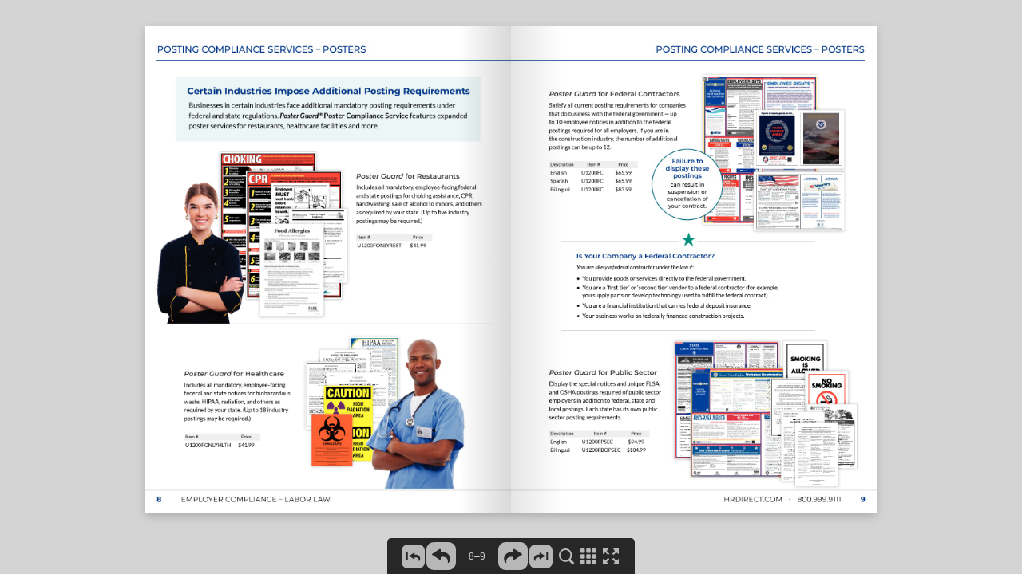

--- FILE ---
content_type: text/html
request_url: https://cdn.hrdirect.com/Flipbook/Master_24-1_Flipbook/flipbook/inc/html/9.html
body_size: 291951
content:
<!DOCTYPE html>
<html>
    <head>
        <meta http-equiv="content-type" content="text/html;charset=utf-8">
        <meta name="viewport" content="width=device-width, initial-scale=1.0, maximum-scale=1.0, user-scalable=0, height=device-height, minimal-ui">
        <meta http-equiv="X-UA-Compatible" content="IE=edge" />
        <meta name="description" content="b'POSTING COMPLIANCE SERVICESPOSTERS POSTING COMPLIANCE SERVICESPOSTERSS R c E a V n I S th IO is QR Dcod E e :0 fo 1/ r2 compliance verification. 3 NOTICE TO WORKERS WITH DISABILITIES NLRA NATIONAL LABOR RELATIONS ACTN ATEMPLOYEE RIGHTS FOR WORKERS WITH DISABILITIES Certain Industries Impose Additional Posting Requirements FEDERALPAID AT SUBMINIMUM WAGES , and Poster Guard for Federal Contractors CONTRACTOR McNamara-OHara Service Contract Act (SCA), and/or Walsh-Healey Public Contracts Act (PCA)ed by the , no matter how limited, in pr ds Act (FLSA)This establishment has a certificate authorizing the payment of subminimum wages to workers who are disabled for the work they aroductivity . Such subminimum wages are re performing. eferred to as , Authority to pay subminimum wages to workers with disabilities generally applies to work cover Fair Labor Standarthan the FLSA minimum wage commensurate wage rates and are less than the basic hourly rates stated in an SCA wage determination and/or less of $7.25 per hour. A commensurate wage rate is based on the workerce of the community is drawn.e not applicable unless a workers disability actually impairs the quantity of work in the geographic ar s individual productivity when performing essentially the same type, qualityproductivity of experienced workers who do not have disabilities that impact their pr oportion to the wage and WORKERS WITHea from which the labor forSubminimum wages under section 14(c) arEmployers shall make this poster available and display it where employees and the parents and guardians of workers with disabilities can readily see it.LABOR LAW POSTINGS DISABILITIES workers earning or productive capacity for the work being performed. The fact that a worker may have a disability is not in and of itself sufficient to warrant the payment of a subminimum wage.For purposes of payment of commensurate wage rates under a certificate, a worker with a disability is defined as: An individual whose earnings or productive capacity is impaired by a physical or mental disability, including fect those related to age or injury, for the work to be performed.parole or probation.eceipt of welfarfect prDisabilities which may afoductive capacity include an intellectual or developmental disabilityunemployment; r e benefits; nonattendance at school; juvenile delinquency; and corrdinarily af, psychiatric onic ectional disability, a hearing or visual impairment, and certain other impairments. The following do not orproductive capacity for purposes of paying commensurate wage rates: educational disabilities; chrPAY TRANSPARENCY dThe objective gauge (usually a time study of the prBusinesses in certain industries face additional mandatory posting requirements underSatisfy all current posting requirements for companies86w6w-4.w po3-st4e5r7g4u 6 ard.com contractor will not dischargeWORKER NOTIFICATIONorally and in writing by the employer of the terms of the certificat I pr ed.such work in the area.ement of theMosted work. SCA contracts Each worker with a disability and, where appropriate, the parent or guardian of such worker, shall be informed e under which such worker is employed.NONDISCRIMINAKEY ELEMENTS OFworker with a disability is measurTION PROVISNondisabled worker standarWAGE RATES ONor similar work and whoevailing wage rates to be paid for SCA-coverPAY TRANSPARENCY COMMENSURATEwho do not have disabilities that impair their productivity for the job) against which the production of workers oductivity of a Productivity for the sameThe wage paid to experienced workers who do not have disabilities that impair their evailing wage rateTheor in any other mannerinclude a wage determination specifying the prare performingDocumented measurEvaluation of the productivity of the worker with a disability, or disclosed theirdiscriminateoductivity of hourly-paid workers must be reevaluated at least every six monthsReportar al Inspector general del DoD.production of the worker with a disability (in terms of quantity and quality). that do business with the federal governmentupa in jobPAY TRANSP i dpi a in in u t e at or af s a i in cr pc a i t ls n u i o g o . ld vfiu s n u nr a i a n t cui H c i w t d d a i i in a c i s s h l vsi n n a r g pi te u a d c s oa d hn scs pa eo a e it u c t li v d soa w t els o u n rt m e t i ., a t o n r f e i s s r cda n g H ew tm n c u a a ste na ve n oo ofd che dm a i p o o o . D n e w o u sH S n c f a i n ye w o oc pr n e c e dfn o , hdofl o on v te C o o o c ve e a e w ise t oa e y C n r od d u s e iu n e n d em rd nv o c s v C i n n e o o n c er t t u ise o t iisrv i p e h ne ct R to m rg b o .397 I o sdt t vs isap er l o p I e t o r a t e y ao d i p h I s l ti gaai h p bg w t e le b y inpl h p y ti pp o in o br yli e e r t ar w l t i y y oi a cw n i h icye I s lo e I ei i ic i e tt I e o n, , esn p aen he s ees in a h s e p , e sh ep ,h h sts p r orp ort w h orav s ree r pa pa u or A pa a a e t o o a e o pa m pa h hyv h c s m b r b ceec c r yy e e oyo e o e TT T a t yy ofp e t e ofc c a c e of h a ch tol ac tos lo d dc too h a cc l I d auu av i o a c y I a y n cn aan t a aan e e i c e e ave an y e g e e n gs so n s av e g ,,,sa e , h s e h yg N s e N r r a t eae pa eo h N , o , t ca o t yhc ARENCY r o aso e ce ey c es oaca r h s n rr yct o i rc asP one (io m y t ri s o s ac()ngn P c ch y s arc p (c m a c so e of) e e , g yv hcoo o o n ) s t t o ,p e ah o s ( m c r s ne tofne c ct c)a vea e o i ht r t nsics nqo iofc p f h V o s av o ti toa n e C e i c n e V ma CP si tn nq t co i n n t i toi c r eC o e t, nn s m d hed orCP osc I n, n u n o in am n e i np w or tu I Sed ufo ict r ie I si n t i a m s in i r n ip c a b oa S nn e wc c h o st u d a f ts o d t o i ith tn C u iotn ova b I m rnti e ora to b)n an heait m s n ir o,u eg t i ,a b , d i( n p t o a th tos e o t b n,n) ,tife , e(u do t o w orti b nr n) ,o,g bmyat | N toth , ebey cor authe se tpa es haanotherire pr The wages of all workers paid commensurate wages must be r e is a change in the job or a change in theReport to the DoD Inspector General. MI MI MI RET RET RET RET MI ALIA MI RET ALIA RET ALIA MI ALIA MI SUS MI ALIA MI TION A S ALIA TION S RETRET USP MI TION US MI TION A RETRET TION A ALIA MI TION A RET ALIAA G G MI AINS SUS SUSP AIN ALIA TION GAINS ALIA SUSSUS AIN MIUSP MI GAINS MI SUS MIMI MI T WIS AINS T WIS ST WISA T WIS GAINS SUSP AIN T WIS T WIS TLEBL TLEBL FITLEBL FI TS MISUS ST WIS SUS MI TLEBL AIN SUSP TLEBL O O SWERS NG OTLEBL WERS T WIS OWERS RET WERS FIFI OWERS OWERS CKI ORMAO NG SUSP THREA TLEBL THREA Y Y ALI T NG T WERS TE NG RET W ECURIT RET NG TIONY TIONY T OWERS A T ECURIT NG T ECURIT AS NG WERS THREA SUSPE TYY SUSPE Y ALI RET Y TE Y UTH ECURIT ALIA Y TION ALIA Y A ORIT A T ECURITA NFNF SUSPE ABU T TION AY SUSPE Y W TYY TION A Y Y G RET Y SEAS UTHORITABUY SEAS FRAALIA FRA YGAINS W T GAINS W U NF TE LEAKS EA U RET LEAKS DDTION A RET Y Y T TI YY T WIS SETI T WIS SFRA ALI ABUS EON RET ON RET Y ABUSEG W ABUSETTLEBL S U AINS S LEAKS EA RET LEAKS RET TLEBL Y D US CRIME CRIME TALI TI T TI T WIS T A ABUS O T OWERS RET ON TRET LEAKS Y ABUS WERS LEAKS G ABUSEA T GAINS LEAKS MI MI A THRE LEAKS AINS Y RET RET TLEBL ALIATION A RET RET YYMI MI ALIA ALIA E CRIME Y RET RET T WIS NS ALIATION ALIATION ORMA T MI MI ORMAOO S OWERS A ALIA ALIA S SUSP O T WIS T THRE USP MI MI T WIS TLEBL THRE WERS Y LEAKS LEAKSGAINS THRE Y Y LEAKS G GAINST GAI TION AAGAINAGAING TION AI ATAGAIN Y T U A Y T O Y T O Y NS WERS SUSPE WERSWI YATLEBL AIN SUSPE ORMA THO Y MI MI S ABUSEORMA GAINS G O MI MI S ABUSES S W AINS W T WIS T WIS ST WIS ST WIS T WIS THRE Y Y LEAKS Y THREAS THRE S AS T WIS T WIS ABUSETION ABUS TLEBL AA ABUS RETALIATION A FI FI U T US ABUS O RET Y T O LEAKS T O WASTETE T OWERS LEAKS TY WERS WAS ED INF ED INF SUSPE WERS Y Y ALIATION A TE WERS Y TLEBL TLEBL TE UD ABUSETPE ARET O T W A PE EWERS NG NG WAS W EATS TO HO Y RET SUSPE T ATS TO HO YS THRE G AS OWERS C THRE G T TS AINS T CKI CKI TED THRE ORMA ABUS AS AINS T WERS ABUSETHREA THREA ABUSERI US ABUSEO RETALIATION A ABUS ABUSERIT T WISTLEBL RET US OY Y LEAKS ABUSET WISTLEBL RET WASTE WERS TE TE TE WERS UD ECURI ECURI YA Y NG NG MELAND S ABUSE OF A Y EA Y Y MELAND S PE A ATION AL T T ECURIT ECURITY A SUS EAL SUSPE T A Y RET O T TION RET O WERS SUSPE SUSPE TY TY S TO HO W WAS GAINSABUSE T WIS WERS AINS T LEAKS I RET RET W Y Y W AS ABUSEUTHALIA RETAL AS ABUSEAS Y ALIA ALIAALIA ORIABUSEEC ALIATE YAA TEMELAND S TEEA TLEBL NF NFURIT ABUSE FRAUD T TY URIT A TYYT TION A TION A Y GAINS OO ORMA ORMA WERS SI Y WERS SI Y T FRA T IG A GAINS GAINS W W WASTE A FIT FI UD LEAKS LEAKS RET RET AI Y Y AINS ECCYBER TCYBER URIT CYBER T WIS T WIS TI TION T WIS CYBER UTHORITY NS THREA THREA THRE ALI ALI AS AS A EASITTS ABUS ABUSEA ON RET RETALIATION AY Y ABUSEABUSET CRIME T WIS Y A CRIME T WIS TLEBL Y Y ALIA TION A G RET SI RET FI T EE CRIME CRIME S FI TION A ORMA AINS TLEBL TLEBL TD S T A ORMA HUMAINS ALIA TE TE O OLEAKS T T UTHO ORMA WERS WERS LEAKS UTHORI CYBERCRIME G G TLEBL THREAT ECURIT GAINS GAINS LEAKS LEAKS AINS AINS TION AY T WI T WI TION ORMA ORMA RETG S S O O TION AYT WIS TYY Y S S T WIS THRE THRE T TL TL WERS WERS Y ORMA LEAKS LEAKS Y TION ALIA D SAINS EBL EBL WALIA FRAUD ORMA TIONSUSPE FRAU A AT ASTETE Y ECURIT T T UTHO UTHO TO OWERS WERS SUSPEY Y TLEBL T WIS ABUSEABUSEY W W FRA FFI D RETALIATION A T TION RET C C THRE THRE AS ASTEAS Y Y TLEBL SLEAKS SUSPE Y TED THRE TED THRE ABUS ABUS TLEBL ABUS ABUS RETALIATIONRET ALIATION A RITY RIUSPE OWERSS OTHREA CKIAINS LEAKS WASTE WASW AINS ALIA FRA THREA Y Y TE FRA THREA ASTETE FRAUD UD UD TY TION EE AT A OAT EEOWERS T WIS NG A A T T G Y G G FFI USPE G S TO HO AINS AINS AINS AINS CTED T CTED TABUSEABUSERETALIA UD ABUS ABUSET T RET RET TTLEBLTT RETALIATION A UD TT T WISTLEBL W W Y T WISTLEBL IS IS CKI Y Y TLEBL TLEBL MELAND S MELAND S CTED THR CKING THREATTHREA THREA FRA THREAT EFRA T RET O O TY WERS WERS Y OWERS Y O Y W NG ATION A MI O MISMANA MI O G WERS AS AS HREA HREA WERS AINS T ECURIT ECURITEATS ALIATHRE AINSRET T TE TE UD ABUSE OF A ABUSE OF A UD T A ATT EAYSIIT T T WISTLEBL ABUSESUS ABUSEY THREA TION A RI G ST RI T FI FI S S GEMENT S S T GEMENT AI UTHO A Y AT ED INF ED INF Y MI O Y U U CYBER CYBER NS T OWERS THO THO WERS THRE T MI THRE T MI CRIME CRIME T WIS T RET RITY RITY T RET GAINS RET RETALIAECURIT G Y RET GAINS Y ORMA RIT AINS SUS ALIA ALIATION ATIONGY ALIATION A RI ORMA ORMA ECURIT TION AY UTHO T WI Y TION A T WISTL Y ALIA T T WIS MI T G MI S AINS AINS WAST WIS SUSP FRAUD SUS RET G Y MI T WIS TE RITY AINSTT WI WIS U ORMATIO Y Y THREA ORMA TLEBL T TYCKITHREATLEAKS LEAKS RETALIATION RET YTLEBL ALIATION ALIA FRA FRA THREATO Y TION FRA Y NG S AG A WERS Y TL G SUS OWERS AINS AINS BRIBER SUSP BRIBER N MI UD UD T MI T T T WIS WIS GAI THREA ORMA GAI LEAKS THREA THREAMISMANA THREA TLEBL TLEBL T T O LEAKS UD Y Y Y Y MI TT O O MISMANA Y T WERS WERS Y RETRET THRE NS RET TIONY T T RET RETABUSETIO FRA Y TION ABUSEW TYUTHORI ALIA ALIA W BRIBER Y Y UTHO RI RI Y N GEMENT T WI SUSP SALI UTHORIT ALI T WI AT AT S TION A TION A THREA US T S T T LEAKS T UD MI MI RI CYBER CYBER LEAKS AS ASTY T GS G A Y Y Y TY ABUSERET A SMANA ABUSEAINS AINS RET MANA RET TI LEAKS LEAKS RET TION W T T UTHO Y Y W Y YWIWI UTHORI ALIA Y ON ALI T WI S S CRIME CRIME TE TLEBL TLEBL SUS ALIA TE RET T GEMENT GEMENT SUSP MI RET RI LEAKS LEAKS AS BRIBER ORMATION ORMA LEAKS TION A AS BRIBER TYABUSERET A O O T RET A G WERS WERS Y GRET ALIA RET TI OO AIAI TION FRA FRA Y Y TI O AI Y Y T ON ALIA BRIBER BRIBER BRIBERYTYT BRIBER ORMA ORMA ON A ALIA ABUSE OF A ABUSE OF AON A NS SUSP SG GLEAKS THREA THREA TE TION A US TST WI Y A TION A UDGYTHOAIUDRET Y AI LEAKS RET LEAKS TION A LEAKS RET RET TION A GAIYY G W WALIA YU UY Y ALIA TI S THO ON ONTT AI ALI ALI ECURITECURIT ALIA S S RI RI N T ON A AS AS AINS NS S T TY NST T A ABUSEABUSEG TION A Y S TRET LEAKS LEAKSGT WIS TION A TLEBL TI TION RET AINS AINS YY T WISTION A ONALIA Y T T WI Y MIS MIS T WIS TE TE YY Y ALIAMIS MISRETAG TY BRIBER BRIBER LEAKS TIONRET RETNG Y NG NG TI T WIS N GAINSNG NG TIALIA O OWERS N ECURIT O AINS T ON ORMA TY ON A GAINS WERSWERS G N WERS T ECURI Y Y ECURI Y ST WI TION A T WI TLEBL T WIS G NG Y T T WIS NNG Y T AI TY OT WIS Y TION Y ECURIT T WIS Y NY N S AINS WERS Y TY T ECURITTLEBL TLEBL AINS OTLEBL T WIS Y Y Y TLEBL OWERS G Y ECURI WERS T WIS T WIS ECURIT Y Y CKI TY TY T WIS N N NNGO O TLEBL TLEBL T ECURIT ECURIT G G O TLEBL WERS WERS ECURI ECURIY Y CKI O Y TLEBL T G WERS N N T T WERS Y NG OWERS OWERS OWERS Y YOWERS O Y Y G G T TYY WERS NG NGOWERSintervals. At a minimum, the pr opriate, whenever thereviewed, and adjusted if apprand a new pr uoral minimum wage is increased.opriate, at periodic evailing against employees or applicown antspahey yofve inquemployeeevailing wage survey must be conducted at least once every twelve months. In addition, prd abot, federal and state regulations. Poster Guard Poster Compliance Service features expandedNONDISCRIMI I dispclui einin IOO seyetd. N pa asR P ofO ROVIS N ns IO ees or whWIOAapplicantso thof e ctheir omp wages must be reviewed, and adjusted as appr der and due the full Executive Order minimum wage includeReportar al Inspector general del DoD.evailing wage rate, such as when the applicable state or federNATOHwever, employ o have ac section 511, which places limitations on the payment of subminimum wages to individuals with disabilities by nsation The contr P PAY TRANSP an ARENCY N ation13658 es as atpartmandating the completion of certain requirements prior to and during the payment of a subminimum wage. PECTED THREAABUSE OF A ABUSE OF A MISMANA ALIATION A ALIATION A THRE BRIBER ABUSE OF A BRIBER CTED THRE HUMAN TRAFFICKINGTLEBLOWERSBRIBER ABUSE OF AABUSESMANA UTHORIT CYBER ABUSECRIME FFI BRIBER FFI LEAKS LEAKS BRIBERYN N O O PAY TRANSPARENCY Ndiscriminate the paEXECUTIVE ORDEReessentialed by this Executive Orage for Contractors, established a minimum wage thatECTED THREA CYBER ABUSE OF A LEAKS THRE THRE UTHORIT AUTHORITT WISTLSTLEBLFRA FRA USPE FRAYABUSE OF A TION AGGAINSNST WISUTHORIT BRIBER LEAKS ALIATION A UTHORIT CYBER ABUSECRIME SMANACRIME EBLOWERS FFI BRIBER FFI LEAKS UTHORI TYSTLEBLOWERSThe Workforce Innovation and Opportunity Act of 2014 (WIOA) amended the Rehabilitation Act by adding again actorncap.ntHl ND , orIS not, em M MinformationRofO other employeesce to, hearincomplaintGovernment. Wder 13658, Establishing a Minimum W PECTED THREA ABUSE OF AABUSE OF A WHIS MISMANA TLEBLOWERSYBRIBER OWERABUSE OF A CKI TS TO HOMELAND SECURIagainsted, A ON Y TRANSPARENCY abouor t, y of other employees or applicantsorkers cover n with a covered contract with the FederalWAS ECTED THREA LEAKSCRI THRE ABUSE OF A BRIBER YSRIUS UTHO CTED T LEAKS OF CLASSIFIED INFGEMENT ABUSE OF A RETALIATION ACYBER ABUSE BRIBER CKI CKINGN Executive Or HUMAN TRAFFICKINGemploye will ISnotRap Rdischarge A pa functions Ocannot IO en disclosethePETITION PROCESS generally must be paid to workers performing on or in connectio ABUSE OF A ABUSE OF A ORMA CRI HUMAN TRAFFICKING GAINST WISTLEBL SUSPE UTHO PECTED THREA RIUD CTED T ABUSE OF AUTHORI LEAKS MISMANA BRIBER ORMATION USPE OWERS ORMATION LEAKS HUM HUM TLEBLTIONFRAOWERSD SMANA O BRIBER TLABUSE OF A HUM ABUSE OF A LEAKS CRIME GAINSTLEBL OST WISGEMENTjob or disclosed(a)theiricantsw wpa oreinhortoIO thera tothereeofotherhmanneremployeeon, proFRINGE BENEFITS workers with disabilities whose wages are calculated pursuant to certificates issued under section 14(c) of theSMANA ABUSE OF A R LEAKS D SECURITY ABUSE OF A THREA BRIBER CTED THRE HREA ABUSE OF A TS TO HOMELAND SECU AN TRA LEAKS BRIBER S TO HOMELAND SECURIT TS TO HOMELAND S OTLEBL CKINGdpispcluicsa sn dis N TheND dactorlodisclosedMjoborpa A ho becauthetheymannerIS V ofO orqu isO oor atino(a)ithin, (banto compensation incharge toorkers paid under a certificate authorizing commensurate wage rates must receive theBRI ECTED THREA ECTED THREAUTHORIT WHISATION A ABUSE OF A TS TO HOMELAND SECURI ATION AGAINSUTHORIT CRIME EBLOWERS BRIBER FRAUD GEMENT PECTED THREATS TO HOMELAND SECURI CKING CKINGinformationjobcontrcontractor will wills nottheirin can N N s tw s or hor av ortheotherPR toranothertheir essentialdina gformalg, or actionor , in format, i(obn) ,SMANA UTHORITABU UTHORIT WHIS TLEBL AL BRIBER NGindividuals who do not otherwise have ac FLSA. ILEAKS OF CLASSIFIED INFownotherformaltheir essentialleast 1 1/2 times their r CYBER HUMAN TRAFFICKING GEMENT CTED THRE CTED T ABUSE OF A TS TO HOMELAND SECU TLEBLOWERSBRIBER CRIMEto 10 employee notices in addition to the federalunless vid The Thecontr ofetheactor willemployeesn f veorapplicantsdisclosureapplicantsion)eCHILD LABOR (c) consistentsuch as health insurance or pension plans. SCA wage determinations may r PECTED THREA ABUSE OF A HUMAN TRAFFICKING THREA BRIBER REPRISAL SUSPECTED THREA AN TRA CRIME TYGEMENTadischargemanneremployeeGEMENT PEHUMAN TRAFFICKING PECTED THREAindifunctionsotherydisclosedindischargey or the pay ofhavo udiscriminateor charge atiresponseorNeither the FLSA nor the PCA have provisions requiring vacation, holiday, or sick pay nor other fringe benefits equire such fringe benefit paymentsCYBERUTHORI UTHORIT ABUSE OF A USPE LEAKS OF CLASSIFIED INF UTHORITOLEAKS HUM AN TRA ABUSE informations, e orof of othersnot(a) dischargeig the ctothers tpart anotherdiscriminatemployeTIMEr,41 CFR 60-1.35(c) full fringe benefits listed on the SCA wage determination. SUSPECTED THREA MISMANA TS TO HOMELAND SECURIT MISMANA UTHORIT OABUSE OF A BRIBER HUMAN TRAFFICKINGdlorlsdisclosureemployeesvapplicantsa partfessentialMinors younger than 18 years of age must be employed in accor ABUSE OF AS TO HOMELAND S RETS TO HOMELAN THREA T Y BRIBERBRIBERY D SECURI THREAT ABUSEY BRIBER ABUSEY BRIBER Y BRIBER ABUSEBRIBERY ABUSE MISMANA GEMENTABUSE GEMENT MISMANA ABUSGEMENT EABUS MISMANA TLEBL AL HUMAN TRAFFICKING CYBERCRIMEHUMAN TRAFFICKING CYBERCRIME HUMAN TRAFFICKING HUMAN TRAFFICKING CYBERCRIME HUMAN TRAFFICKING GEMENT HUMAN TRAFFICKING FRAUDYFRAUDY BRIBERBRIBER FRAUDY BRIBERinformationowever, emplo unlesse acemployeesmanneremployeecluding anABUSE OF A HUMAN TRAFFICKING AUTHORIT YLEAKS THREA CTED THRECTED TATS TO HOMELAND SECU CYBER ABUSE informationtheir ownapplicants payanotherinquirdiscriminateOVER (or a cash equivalent). W ECTED THREA WASTE MISMANA WHIS ABUSE OF AGEMENT WERABUSE OF A NGcon ndunless n vtfinhug cannototherother employeesthemepp edin other.dol.gov , opr ea anotherapplicants eessential TTY 1.877.889.5627 | www.dol.gov/ofccpntact OFCCP with theegular rate of pay for all hours worked over 40 in a workweek.dance with the child labor provisions of theBRI ED INF SUSPTECTED THREA TS TO HOMELAND SECURI BRIBER SUSPECTED THREA ATION AG ABUSE OF AUTHORITY T WISTTLEBL GEMENT WERLEAKS ABUSE OF A ABUSECKING UDLEAKS OF CLASSIFIED INFa parttheirlcharge SMANATED INF GEMENT ABUSE OF A MISMANA AN TRA TS TO HOMELAND SECURITifunctionso cannotdisclosetheformalemployeesiapplicantsSMANA BER TS TO HOMELAND SECURIT TLEBL SMANAGEMENTTS TO HOMELAND SECURITtheappfunctionsdisclosetiginyown y of othercnom parte o orope employeeGenerally, if a worker is performing work subject to the FLSA, SCA, and/or PCA, that worker must be paid atSMANA ReepppooorrttaaarrrraalllIInnnnssppeeccttooorrrggeennneerraaaallllddeeelllDDDooDD.TTHREAunless s wdisclosed disclosewresponseiotheras complaint inapplicantsLEAKS OF CLASSI BER GEMENT REPRIS CYBER TS TO HOMELAND SECURIcovnetrsIf you believe that you have experienced discrimination contact OF Washington, D.C. 20210. ABUSE OF A T WISTLEBL UTHORI S TO HOMELAND SECURIT GEMENT ABUSE OF ALEAKS HREATS TO HOMELAND SECURI ABUSE OF AT WISTLEBLTIONOWERS ABUSE OF A ABUSETIONALIA A A MISMANA GEMENT WERSTLEBLOposter services for restaurants, healthcare facilities and more. inv fuetsrrtatihcgunlessdisclosure1.800 1.800 , employeesthe.889.5627atis hearing, or action, including FLSA. No persons under 16 years of age may be employed in manufacturing or on a PCA contract. W W LEAKS OF CLASSI ED INF S TO HOMELAND SECURIT GEMENT ME ECTED THREA REPRIS USPE AL E PECTED THREA O PECTED THREA SUTHORIT TS TO HOMELAND SECURI STLEBL MANAUD YCKINGcomplaintSUSPECTED THREATED INF GEMENT GEMENT HREATS TO HOMELAND SECURI UTHORIjob functionshcannot o ondisclosetheve accesss to employeessiaotinor o,ornincharge dirnm, g ( PECTED THREA S TO HOMELAND SECURITY CYBER SUSPECTED THREAhthecannott(a) responseformal legal duty to furnish information. Workers with disabilities paid at subminimum wages may petitioneview of their wage rates by an Administrative Law Judge. Nothe Administrator of the Wage and HourLEAKS OF CLASSI SMANA UTHORITTYY CRIME MISMANAABUSE OF A THREABUSE OF ABRIBER FRACTED THRE ALIHUMAN TRAFFICKING ABUSE OF A ABUSEUSPECTED THREA MIS GEMENT GEMENT1.800.6251on .889.5627 employeesof theirdin.6251Division of the Department of Labor for a r ess of the employer. Petitions should be mailed to: venue NW,ABUSE OF A ORMA TS TO HOMELAND SECURI HUMAN TRAFFICKING WHISTLEBL ECTED THREA UTHORI TISTLEBL GEMENT200 CONSTITUTION A ticgtaotrios itdisclosure.397.6251response| www 41 CFR 60-1.35(c) tent.397 the.dol.gov/ofccp parent or guar, Wdian and should contain the name and addr : 1-877-889-5627 WH1284REV 01/18 HUMAN TRAFFICKING GEMENT TS TO HOMELAND SECURIT SMANA SUSSUSPECTED THREA ORMATIONTION UTHORI UTHORIT ME UDD E AL WERTION A MISMANA GTLEBL ALIATION A MANA GEMENTinvecsothe t recr traatdisclosureted te(a).6251tresponserrformalgcomplaint1.800 lcharge g anparticular form of petition is required, except that it must be signed by the worker with a disability or his or herBRI BER UTHORITME F FRAU BRIBER DICI AL ABUSE OF A OUSPECTED THREA THREAoornrslegal duty to furnish information.If you believe that you have experienced discrimination co SMANAUTHORI S TO HOMELAND SECURIT ABUSE OF A S TO HOMELAND SUTHORI HUMAN TRAFFICKING GEMENT LEAKS OF CLASSIFIED INFUTHORIT HUMAN TRAFFICKING UTHORITGEMENT TO HOMELAND S TS TO HOMELAN ABUSE OF A MISMANAGEMENT ABUSE OF A MISMANA MISMANA legal duty to furnish information. .dol.gov complaintluithAdministratorage and Hour Division, U.S. Department of Labor, Room S-3502, 200 Constitution A ECTED THREAS TO HOMELAND S UTHORI SMANA ABUSE OF ACRI TS TO HOMELAND SECURITTHREA LEAKS OF CLASSIFIED INFTO HOMELAND SECU ABUSEGEMENT legal duty to furnish information.41 CFR 60-1.35(c) LEAKS OF CLASSI GEMENT GEMENT SMANA S TO HOMELAND SECURIT ABUSE OF AUTHORITY CTED THRE ABUSE OF A TS TO HOMELAND SECURI HUM THREA UDIf you believe that you have experienced discrimination co /ofccp ntact OF wCP ABUSEDE FRRAAUD ALIHUMAN TRAFFICKING USPECTED THREA MIS HUMAN TRAFFI CKINGS TO HOMELAND SECURITothe.889.5627 | www 41 CFR 60-1.35(c) SMANA ALIATION AGAINST WIST TION AGAINS BER BRI SUSPECTED THREA MISMANAGEMENT REPRIS AN TRA HUMAN TRAFFI YOSWERS| TTY 1.877 .dol.gov nascis ABUSE OF A GEMENT TION WASTE LEAKS BRICYBERT WIS ATION A E PECTED THREA LEAKS OF CLASSI THREA GEMENT TS TO HOMELANUTHORIT TION A ED INF GEMENT ED INF ALIATION A BRIBER THREA AN TRA GAINSHUMAN TRAT WIS YGTHREA WERSS TO HO TLEBL AIFIED INF TION A LEAKS YORMA TION AECTED THREA BRIBER WERS WERS ALIAT WI AINSTITIT WIS NG GEMENT MANA GEMENT UDelegal duty to furnish information.,h41 CFR 60-1.35(c) HUMAN TRAFFICKING CYBERCRIME AUTHORIT MISMANAGEMENT WERNS TO HOMELAND S GEMENT con.397d | TTY 1.877mployr,| www ocon/ofccp HUMAN TRAFFICKING ABUSE OF A SUSPECTED THREA GEMENTD SECURI WHIS REPRIS THREA GEMENT CKING| TTY 1.877 /ofccp SMANA SMANAUTHORI TLEBLOWERS SPER S TO HOMELAND SECURI HUMAN TRAFFI GEMENTpostings required for all employers. If you are in200 CONSTITUTION A If you believe that you have experienced discrimination contact OF WAGE AND HOUR DIVISION 1-866-487-9243 ABUSECKING DESPERDICIO MISMANAFRA CKING GEMENTIf you believe that you have experienced discrimination co SMANAGEMENT GEMENTD SECURI HUMAN TRAFFI T WISTLEBL AGTION A ASGEMENT MISMANATS TO HOMELAND SSMANATE TE MISMANA CRIME1.800.397.6251 | TTY 1.877.889.5627 | www.dol.gov/ofccpntact OFCCP ABUSECYBER TS TO HOMELAN TS TO HOMELAND SECURITTO HOMELAND SECU BRIBER HUMAN TRAFFICKINGSMANAGEMENT THREAT BRIBERY Y BRIBER BRIBERABUSE Y BRIBERE ABUSE Y ABUS EMISMANAGEMENTMISMANAGEMENT HUMAN TRAFFICKING HUMAN TRAFFICKINGCYBERCRIME CYBERCRIME AN TRAMIS FRAUDY FRAUDY MIS BRIBER BRIBERMANA200 CONSTITUTION AVENUE NW WVENUE NW WASHINGTON, DC 20210 tel: 1-800-397-6251 TTY : 1-877-889-5627 www UNITED STATES DEPARTMENT OF LABOR TTYwww.dol.gov/whd HUMAN TRAFFICKING S TO HOMELAND S CKING CKING ORMA WASTE & LEAKS OF CLASS SUSPECTED THREAHUMAN TRAFFICKING GEMENTHUMAN TRAFFICKI CKING TION CKING GEMENT BRICYBERCYBERABUSEW BER TIONTION A BRI T WISTLEBL WERS UTHORITTO HOMELAND SECURIT RETALIA BRIBER TION A ED INF CR TLEBL A TLEBL WERS LEAKS WMISMANA OWERS MISMANA SMANA ORMA TION A LEAKSTION SUSPECTED THREA FRA CRIME UDLEAKS ECTED THREA SMANA CYBER LEAKSAS STION A GEMENT GEMENT BER CYBERHUMAN TRAFFITHREAABUSTWASTE FRA S TO HOMELAND SECURITFFICKIMISMANAGEMENT HUMAN TRAFFICKINGGEMENT ALIAS TO HOMELAND SECURITGEMENT HUMAN TRAFFI200 CONSTITUTION AVENUE NW W ASHINGTON, DC 20210 tel: 1-800-397-6251 TTY: 1-877-889-5627 www: 1-877-889-5627 www.dol.gov/ofccp.dol.gov/ofccp : 1-877-889-5627 www.dol.gov/ofccp LEAKS GEMENT ATION A TION UD CYBER CYBER AINS ABUSET WIS W & GEMENT GEMENT ABU FFICKING TLEBL SO IFIED INF TION AGEMENTNS BRI HUMAN TRAFFI GEMENT T WISTLEBLTLEBL CKINGMANAFEDERAL MINIMUM WAGE FOR CONTRACTORS FEDERAL MINIMUM WAGE FOR CONTRACTORS HUMAN TRAFFICKINGNG GEMENT NFORMACTED THR BRI ALIATION A T WIS AS GTION A SMANA SUSPECTED THREATS TO HOMELAND S MISMANACKING MISMANA TION A USPECTED THREA & YT WIS FFICKING ABUSEWERS GEMENT LEAKS OF CLASS GEMENT BRI MISMANA USECTED THREA ABUSE OF A ORMA WERS MANA MANA GAINGST WIS GEMENTHUMAN TRAFFICKI BER ABUSE OF A LEAKSSMANA MISFFICKI AINST WISTLEBLOWERSHUMAN TRAFFICKI SUSPECTED THREAMANA GS TO HOMELAND SECURIVENUE NW WASHINGTON, DC 20210 tel: 1-800-397-6251 TTY ASHINGTON, DC 20210 tel: 1-800-397-6251 TTY LEAKS SMANA WASTECTED THR ORMAAGAINS AS BER THREA ABUSEMISMANAMISMANAGHUMAN TRAT WIS T WIS FFICKING LEAKS OF CLASSIFIED INF ABUSE OF CLASS MIS MIS NG NG BRIBER GEMENTASHINGTON, DC 20210 tel: 1-800-397-6251 TTY: 1-877-889-5627 www.dol.gov/ofccp SMANA BRI SMANA RETALILEAKS ORMA T WIS BERTLEBL HUMAN TRAFFICKING GEMENT GEMENTCRWASTION AIME ABUSEABUSE OF A LEAKS GEMENT BRI PECTED THREA MIS HUMAN TRAFFICKING GEMENTHUMAN TRAFFICKI TLEBLTS TO HOMELAND S SMANA UTHORIT LEAKSTS TO HOMELAND SECURITECTED THREA CRIMESUSPECTED THREA ABUSE MINIMUM WAGE 200 CONSTITUTION AVENUE NW W BRI BRI ABUSEAINS CTED THR & LEAKS OF CLASSI CTED THRE TSABUSETE BER D CTED THR GEMENT BRIBER FRRAAUUDDEEOF CLASS AINSNST WI IFIED INF ABUSE OF A USPECTED THREA UTHORIT TION AGAINSGAINS GEMENTBRI GEMENT GEMENT GEMENT BRIBER ABUSE SMANAGEMENT CYBER PECTED THREAABUSE SUSGPECTED THREA HUMAN TRAFFICKIMANA GTS TO HOMELAND SECURIHUMAN TRAFFI GEMENT SMANA MISMANA MANA SUSPECTED THREAAGTIAIAITLEBLMISMANA AS TO HOMELAND SPECTED THREA SMANA HUMAN TRAFFICKING CYBER HUMAN TRAFFICKINGMISMANAHUMAN TRAFFI HUMAN TRAFFICKI TLEBLOWERS SUSPPECTED THREA HUMAN TRAFFI GEMENTHUMAN TRAFFICKI LEAKS OF CLASSIFIED I SUSPECTED THREATE ABUSEALICTED THR CKINGCTED THR S TO HOMELAN F LEAKS TS TO HOMELAND SECURIT OLEAKS RETALIATION AOF CLASS RETALIA GEMENT SUSPECTED THREA HUMAN TRAFFICKI TS TO HOMELAND SSMANABER FRAAGAINSLEAKS OF CLASSIFIED INF ABUSE OF A TE ABUSO ABUSELEAKS OF CLASSIFIED INF BRI CYBER OWERS THREASUSPECTED THREA GEMENT LEAKS THREA THREA TE HUMAN TRAFFICKI CTED THRE TLEBLOWERSOWERS THREA AN TRA S TO HOMELAN GEMENT TLEBL THREA WERS LEAKS OF CLASS MISMANA FFICKITHREAT GEMENT STLEBL BRIBER MANA GEMENTMISMANAGEMENTSUSPECTED THREATS TO HOMELAND SECURITECURITON ATS TO HOMELAND SNS TO HOMELAND SSSMANA ABUSETHREA TLEBL LEAKS TLEBL AS GEMENT THREA ALICTED THREA MISMANA ATION AD SECURIT GEMENT TLEBL LEAKS OLEAKS SUSPECTED THREA GEMENTTO HOMELAND S LEAKS OF CLASSIFIED INF GEMENT BRIBER TS TO HOMELAND SBER MISMANA S TO HOMELAND S HUMAN TRAFFIMISMANAHUMAN TRAFFI HUMAN TRAFFI TCTED THREA TLEBL LEAKS GEMENT DEESSPPEERRDDIIIICCIIIIOOBER RETALIAALIATION AG CRIMETS TO HOMELAND SECURIT THREATS TO HOMELAND SECURI SMANAIFIED INF TS TO HOMELAND SMISMANASUSPECTED THR LEAKS OF CLASSIFIED INF SMANASMANATS TO HOMELAND SAN TRA IME MISMANAGEMENT BRIBER THREA HUMAN TRAFFICKI USPECTED THREA FRASMANA PECTED THREATS TO HOMELAND SECURITGEMENTSMANA TS TO HOMELAND S MIHUMAN TRAFFICKING MISMANA HUMAN TRAFFICKIABUSELEAKS OF CLASSIFIED INF AS GEMENT FRA MISMANA SUSPECTED THREA ED INF CR GAINSTIONT WISTLEBLTHREA ABUSE OF A ABUSEMISMANA IME LEAKS OF CLASSIFIED INF CRIME CRIMEHUMAN TRAFFI S TO HOMELAND SECURIGEMENT MIHUMAN TRAFFICKI ORMATION ORMA HUMAN TRAFFIGEMENT HUMAN TRAFFICKINGLEAKS OF CLASSIFIED IUD TS TO HOMELAND SECURIT WERSABUSEUD OF CLASS TO HOMELAND SECURIT THREA HUMAN TRAFFICKI BER GEMENT ORMATIONHUMAN TRAFFICKIMISMANAFRAS TO HOMELAND S LEAKSTS TO HOMELAND S CRIMEABUSEAS EATS TO HOMELAND SECURIBER TLEBLOTED THRE LEAKS TEMELAND S GEMENT & THREA ABBUUSSSSOO GAIIFIED INF GEMENT STLEBL ORMATION IFIED INF BRIBERthe construction industry, the number of additionalWORKER RIGHTS WORKER RIGHTS SMANAGEMENT SUSPECTED THREA LEAKS E TSUSPE AN TRA FFICKING MISMANA ABUSE OF ALEAKSIFIED INFUTHORIT OF CLASSYTHREAORMATHREAIFIED INF GEMENT BRIPECTED THREA HUMAN TRAFFICKINGHUMAN TRAFFILEAKS OF CLASSIFIED I BRINS TO HOMELAND SECURIT HUMAN TRAFFICKI BER HUMAN TRAFFICKIHUMAN TRAFFI UD SMANA TS TO HOMELAND SECURIT LEAKS OF CLAS LEAKS OF CLASSIFIED INFTO HOMELAND SECURI TTMISMANA LEAKS OF CLASSIFIED INF WASTEFFITLEBLTHREAWERSNGO THREAT SMANA SMANA GEMENT CYBER LEAKSBRIBERYAT THREAT THREOSMANA HUMAN TRAFFI AN TRA S TO HOMELAND SECURIT LEAKSTMISMANA MISMANAUTHORIT GEMENT ABUSE GEMENT MISMANA GEMENT PECTED THREA HUMAN TRAFFICKIFRA LEAKS OF CLASSIFIED INF BRI TIONTLEBL CYBERTO HOMELAND S ABUSE OF ABRIBER GEMENTOF CLASS ABUSEIFIED INF MISMANA MISMANA OWERSECURITSMANA HUMAN TRAFFICKING HUMAN TRAFFICKI STLEBLLEAKSOF CLASS HUMAN TRAFFICKIFRA EATS TO HOMELAND SECURIT SUSPECTED THREA SMANATO HOMELAND S SMANAGEMENT MISMANA RETALIATION ABRI HUMAN TRAFFICKITHREATT HUMAN TRAFFI GEMENT S TO HOMELAND SECURIT IME SMANA YGEMENT LEAKS OF CLASSIFIED INF UTHORITGEMENT GEMENT ECTED THREAUSIFIED INF BRIBERABUSE ABUSEABUSELEAKSLEAKS LEAKS ABUSLEAKSEABUSELEAKS ABUSE ABUSEBRIBERYBRIBERY ABUSEBRIBERYY BRIBER CRIMECYBERABUSE CRIMEBRIBERY CYBERABUSECRIME ABUSEABUSEBRIBERCYBERABUSEY Y BRIBERCYBERABUSEY BRIBERYYY CRIME CRIME BRIBERYBRIBER BRIY BRIBERY BRIBERY BRIBERBERYAT THRE AT THRELEAKS TE WERS ABUSEUD CTED THREALEAKS OF CLASSIFIED INF LEAKS CYBER THREMISMANA ORMATION MISMANA ABUSEHUMAN TRAFFICKITLEBLLEAKS S TO HOMELAND STE LEAKSTHREA HUM MISMANA UTHORITTHREA GEMENT BERGEMENTBER NST WISTLEBLTS TO HOMELAND STHREASUSPECTED THREAATLEAKS OF CLASSIFIED I THREALEAKS OF CLASSIFIED INF MISMANAOF CLASS CYBERGAINSE HUMAN TRAFFI PECTED THREA ECCTED THREA S TO HOMELAND SECURI HUMAN TRATO HOMELAND S CR UTHORIT IME ABUSE OF A SMANA UTHORIT SMANA HUMAN TRAFFICKITS TO HOMELAND SECURIT HUM LEAKS OF CLAS BRIBER TLEBLOWERSABUSE LEAKS OF CLASSIFIED INF ABUSEMISMANACYBER S TO HOMELAN GEMENT CYBERGEMENT LEAKS GEMENTABUSEBRIBER THREA ABUSEGEMENTSMANA MIHUMAN TRAFFICKI BERBRIBERYCYBER TS TO HOMELAND SECURIT USPECTED THRSUSPECTED THREAT GHUMAN TRA LEAKSTHRE MISMANAUNDER EXECUTIVE ORDER 13658 UNDER EXECUTIVE ORDER 14026 CYBER GEMENT LEAKS OF CLAS FFICKINGABUSE OF A BRIBERGEMENTTHREA GEMENTTS TO HOMELAND SECURITHUMAN TRAFFIHUM LEAKS OF CLAS TEGAINS TSUSPECTED THREA FFICKING MISMANA CRSMANA MISMANATO HOMELAND SECURIThe law requires certain$12.15PER HOUR The law requires certain $16.20 ed contracts at least (1) $15.00R Mission: BRIBERY Mission: BRIBERYTO HOMELAND SECURIeportAT AT THRE THRELEAKS OF CLASSIFIED I SUSPECTED THREA AINST WISBRIBERYFRA LEAKS FFICKINGHUMLEAKS OF CLAS THRETS TO HOMELAND SECURIT AN TRA HUMAN TRABRIBERCYBERABUSE Federal construction and service contracts arfederal contractorsder 14026 (EO) r displayequir this es that federal contractors pay workersMission: w, rule, or r eliable means t GEMENTBRIBERYpostings can be up to 12. MINIMUM WAGE EFFECTIVE JANUARY 1, 2023DECEMBER 31, 2023 MINIMUM WAGE EFFECTIVE JANUARY 1, 2023DECEMBER 31,PER HOUR 2023 R Proporcionar un medio confidencial y confiable para federal contractors to display this poster where generally subject to a e employees can easily see it. performing work on or in connection with cover To provide a conidential, r egulation; fr o raste, and minimum wage rate under either Executive Order (EO) 13658 or EO 14026.Executive Or poster where employees can easily seeetaryit. denunciar violaciones de la ley, norma o regulacin; January 29, 2022, EO 13658 generally requires that workers be paid atper hour beginning January 30, 2022, and (2) beginning January 1, 2023, andviolations of la violaciones de la ley, norma o regulacin; If the contract was entered into on or between January 1, 2015, andof Labor in accordance with the EO and appr denunciar Mission: aud, wevery year thereafter to, an inflation-adjusted amount determined by the Secr fraude, desperdicio y abuso; mala gestin, trfico de the contract in calendar year 2023.Covered tipped employees must be paid a cash wage of at least $13.75 perabuse; mismanagement; traficking in persons; serious ations, ative Proporcionar un medio confidencial y confiable paraleast $12.15 per hour for all time spent performing on or in connection withTIPS minimum wage in effect from January 1, 2023, thropriate rough December 31, 2023, is egulations. The EO hourlyit ive h ilets dtps e:l D /wowD y dl F ig.Im Proporcionar un medio confidencial y confiable parau spe r r , dil enea r rea ln uos e n amhpolrerao dos personas, graves incidentes de seguridad; u otra denunciar violaciones de la ley, norma o regulacin; $16.20. security incidents; or other criminal or administrProporcionar un medio confidencial y confiable para fraude, desperdicio y abuso; mala gestin, trfico de conducta penal o administrativa que involucre misconduct that inolve DoD personnel and operwithout fear of reprisal.v fraude, desperdicio y abuso; mala gestin, trfico de denunciar violaciones de la ley, norma o regulacin; personas, graves incidentes de seguridad; u otra ReeepppooorrttaarraallIInnsspppeeeeccttttoorrggeennnneerrraaaallldddeeellllDDDooDDIf the contract is renewed or extended on or after January 30, 2022, orcombined with the r ough December 31, 2023. If a workers tipsVisc w.dode fraude, desperdicio y abuso; mala gestin, trfico de a new contract is entered into on or after January 30, 2022, EO 14026hour effective January 1, 2023, threquired cash wage of at least $13.75 per hour paid byA c al personal y las operaciones del DoD, sin temor conducta penal o administrativa que involucre generally requires that workers be paid at least $16.20 per hour for all timethe contractor do not equal the EO hourly minimum wage for contractors, thepersonas, graves incidentes de seguridad; u otra personas, graves incidentes de seguridad; u otra a represalias. m p al personal y las operaciones del DoD, sin temor conducta penal o administrativa que involucre a represalias. e so ee l es recompensas mconducta penal o administrativa que involucre al personal y las operaciones del DoD, sin temor ansdecthome emxaoctfi local Red Cros or A g ociation. These instructions are for adults only (infant and children CPR differ). ENFORCEMENTspent performing on or in connection with the contract in calendar yearREV 11/22 FORENFORCEMENT W Wcontractor must increase the cash wage paid to make up the difference. CertainWMI MI MI MI RET RET MI ALIA RET RET SMANA MI MI ALIA ALIA TION A SUSP SUSP MI MI TION AA SUSPSUSMI MISUS MI T WISTLEBL S ST WIS TS T WIS al personal y las operaciones del DoD, sin temorFI NG NG RET O TS CKI NG NG THREA THREA Y Y ALI ALI TY T TE NG TIONY 80 A AT T SUSPE SUSPE T TYY WASWAS RET Y Y UTHORITABUY UTH ALIAAA TEG TE T TYY Y SESE FRA FRAUUDD WSUS LEAKS LEAKS EA EA RET RET Y Y o T WIS T WIS ALI ALI ABUSON RET Y Y ABUSEABUSETYYTTLEBL TLEBL EE CRIME CRIME T ATT r O OWERS WERS LEAKS LEAKS GAINSTT WI WI THRE GAI GAINS LEAKS LEAKS TS Y Y t ORMA O r STLS T WIS T WIS THRE THRE T T TLY Y Y Y LEAKS EBLAT TIONY AT Y Y T T U O WERS SUSPE SUSPE Y TLEBL THO ABUSEABUSEW W THREAS AS S ABUSEABUSEABUS ABUSERETALIATION A RET RI US O O LEAKS WASTETE WASALIATION A WERS WERS Y Y TE TE UD TYYTPE ASS ET T ATS TO HO G G USPE USPE AINS AINS T ABUSEABUSEABUSEABUS D D T WISTLEBLT WIS RET RET Y Y TLEBL MELAND S AL AL E RET RET O O WERS WERS IA I WASTE WASTEURIT e e ECURITY ALIA A Ad p pT SI SI Y GAINSNSGAI T TFI FI UTHORIRI CYBER CYBERa a CRIME CRIME T WIS T WIS tT TYY ORMAD SECURIT ALIA r r ORMA ORMA TLEBL TLEBL t t t t TIONYG Y TION TION AINST WIS WASTETEWAS | FRAUUDD FRA a aY Y C RET RETALIATION A Y Y TLEBL TLEBL ALIATION A THREAT FRA THREA THREA OWERS OWERS G G AINS AINS T T UD T T T T WISTLEBL T WISTLEBL THREA T T e Y Y Y Y MI O O MISMANA MISMANA WERS WERS THRE T T RETALIA ABUSEnRI RI GEMENT GEMENT | UTHO UTHO A ATT TION A 6 T T MI MI t GAINS GAINST WI Y Y RET RET RITYYRIT o ALIA ALIA farro o mala gonesettian grias p STLEBL C SUS SUS MI MI ORMA ORMATIO OWERS d TIO FRA FRA Y Y Y BRIBER BRIBER N N GAI THREATY THREA UD UD AINS f LEAKS e T Y RET RET NS TION W W Y Y UY Y SALI THO THO T WI US T P RI RI f AS T TY ATION ABUSEABUSE Y D RET RET TE ALIA BRIBER BRIBER LEAKS LEAKS e TION A i Y Y a d s TION A T WI er o GAINSG GAINSG Y Y ho TION ECURIT ECURIT r t TY TY e s AINS AINS ge T WIS T WIS Y Y h a n T WIS Y Y TY TYOO T WIS NG NG TLEBL TLEBL ECURIT ECURIT s TLEBL WERS WERS ECURI ECURI NG NG T T Y Y OY Y T TYY WERS Od 8.8.202 fuoalirernkrssi sohtoonfi e nsconhtrThe em c e , hs uepxcpelieesd,oarr tiitmcmsl aeeth yswe , e ooexrrmck eepeeqrlsodu y ip($em1mxec0ene,n0ttp 0o. t0n Thhoeceonm anteectrr tewa edcot sr in t k w ae to b o r r lik s wif ah b shoe ytsncmo naiiyd Washington, D.C. 20210 s n vaieg imctt bn i u li l c a tiyb m m a e x e d un in mua nd alm eir ite n yr tion Esta OEsrtga nOirzgaacniinzacin Nil/Cayshas dAwivarudlgsParcioogn reas d a represalias. amae frs raubd aspThe EO minimum wage may not apply to some workers who pr ecoverThe EO minimum wage may not apply to some workers who pr Go to https://wwwa represalias. y d THREABUSE OF A es of suspect n o the DoD me . d e ast e CYBER e, or mismanagement result in cost support in connection with covered federal contracts for less than 20 ovidein connection with covered contracts for less than 20 percent of their hours ovide supportand NAFI emploees w .dodig.mil/CashAwardsProgram to learn about cash rewards for DoD civilian ADDITIONAL The EO minimum wage may not apply to certain other occupations andADDITIONAL The EO minimum wage may not apply to certain other occupations andABUSE OF A hose disclosur THREA BRIBER sa a M vings t ABUSE OF A e IL ed fr o aud, w d ALIATION A CYBER ABUSECRIME BRIBER e FFIe LEAKS e n RETALIA NG n fe STLEBL a sa OWERSara incfhopercent of their hours worked in a week. worked in a week. s Wage and Hour Division (WHD) is responsible forABUSE OF A LEAKS ORITABUTION AGAINS WHIS m CTED T e HO mLEAKS HUM ABUSEGEMENT BRIBER e FFI CKI NG saINFORMATION workers. INFORMATION workers. e do not ask workers about their immigration status.W BRI FIED INF SUSPECTED THREA LEAKS d p THRE RETALIATION AGAINS UTHORIT SUSPE LEAKS OF CLASSIFIED INF n h OTTLLIINNEE UDCHOKING U Follow these steps for adults and children over 8 years of age who have an obstructed airway. DescriptionItem #Price Failure toEXCLUSIONS 2023. age and Hour Division (WHD) iswww. EXCLUSIONS other conditions must also be met.eceiveRETALIA RETALIATION BRI ECTED THREA WAS ORMA D ABUSE OF A ECURITY H ALIATION A ABUSE OF A BRIBERLEAKSFRA RIUDLEAKS e so m H s d UTHORITOWERS o BRIBER ABUSE OF A RETABUSEnto D e de Defensa OWERS OWERSWERSn sloecnasteio wni othftahney v siectriimou. sA vinojiud rmy.o Cvainl 9 1th1 e( ovric ottihme wr ehmeneergveern cpyo snsuibmleb;e br)ri fnograhseslpis ttaon hciem r/ighhetrainwsateya. dK.n Konwo wth ew thyepreeoAfE iDnsju arnydThe U.S. Department of Labor The U.S. Department of Labor CYBER ABUSE OF A D HOOTTLLIINNEEen costos para el DoD.HUMAN TRAFFICKINGTION AUTHO ABUSE OF A UTHORITOWERSLEAKSFRACTED THRE HUMAN TRAFFICKINGworkplace rights and pr protections, investigate employers, and recover back wages. All WHD services arePECTED THREA MISMANAGEMENT ATION A ABUSE OF AUTHO GEMENT FRAUD WERABUSE OF AU LEAKS UTHORIresponsible for enforcing this laws W. WHD can answer questions about yourenforcing this law. WHD can answer questions about your workplace rights andWASTE HOTLINESUSPE MISMANAGEMENTBRIBERABUSE OF A ABUSE OF AABUSE OF AABUSE OF A aaCTED THRE HREA dooddiiggmmiill//hhoottlliinnee ASTELEAKS OF CLASSIFIED INFTS TO HOMELAND SECU SMANA T WISTLEBLOWERS ONNTTRRAATTIISSTTAAe T THREA THREATBRIBERY Y BRIBER WHIS ABUSEABUSEBRIBERBRIBERY Y ABUSE GEMENT ABUSEMISMANAGEMENT MISMANA TLEBL o OWERHUMAN TRAFFICKING CYBERCRIME CRIME CYBERHUMAN TRAFFICKING HUMAN TRAFFICKING HUMAN TRAFFICKING TS TO HOMELAND SECURIT FRAUD FRAUDBRIBERY BRIBERYcannot retaliate or discriminate against someone who files a complaintfree and confidential. Employers cannot retaliate or discriminate against someonePECTED THREA MISMANA p AUTHORITEBLOWERS a tREPRIS O d HUM BRIBER CRIMEMISMANASUSPECTED THREA HUMAN TRAFFICKINGBRIBER SUSPECTED THREA eS TO HOMELAND SECU AN TRA TS TO HOMELAND SECURITback wages. All WHD services are free and confidential. Employerswho files a complaint or participates in an investigation. WHD will accept aABUSE OF A HUMAN TRAFFICKINGBRIBER TLEBL AL BRIBER CRIMEe can help. SMANA TS TO HOMELAND S ECURITY ABUSE OF A TS TO HOMELAND SECURI SMANA CRIME PECTED THREA CKI UTHORI GEMENT(866-487-9243). We do not ask workers about their immigration status. WeThe EO applies only to new federal construction and service contracts, asABUSE OF A ORMATION CRI D SECURI GEMENT (LNEA MIILLIITTAARRAL CYBER ABUSE TS TO HOMELAND SECURI COagencies/whd/contact/local-offices or by calling toll-free 866-4US-W WAGE (866-487-9243). W ABUSE OF A SMANA UTHORI TS TO HOMELAND SECURIT REPRISCIIVVIILLSUSPECTED THREA HUMAN TRAFFICKING CKINGanrsdtCaPidR k tirtasi nairneg k,e cpotn. tTahcitsyinouforr mHuamtioanndReoseos unrocet st aDkeep tahret mpelancet,olofc CaPl RR e(Cda Crdroiosp ourlm Aomnearricya Rne Hsuesacritta Atsisoonc)i tartaioinni.ng. For emergency first aidlanguage. You can find your nearotections, investigate employers, and rest WHD office online at www.dol.gov/AGEcomplaint in any language. You can find your near or by calling toll-frest WHD office online at ee 866-4US-www. ABUSE OF A CYBER e UTHORIT ddodigi.gm.mili/lh/ otoltilniene D ABUSE OF A TS TO HOMELAND SECURI STLEBL GEMENTSUSPECTED THREAUTHORI RETALIATION AD SECURIGAINS a THREA GRATUITA) SUSPECTED THREA HUMAN TRAFFICKINGor participates in an investigation. WHD will accept a complaint in anydol.gov/agencies/whd/contact/local-offices LEAKS OF CLASSI SMANA Department of Defense GEMENTWorkers with disabilities must be paid at least the EO minimum wage rateissued under section 14(c) of the Fair Labor Standar ECTED THREATS TO HOMELAND S TS TO HOMELAN TS TO HOMELAND SECURIT GEMENT PECTED THREA USPECTED THREA STA GEMENTCRI ME CYBERUTHORITME AN TRAGEMENT ABUSE OF ASMANAUTHORI MILITAR 703.604.8794.879ATI PECTED THREAAGAINST WIS TO HOMELAND S CKINGLEAKS OF CLASSI BERGEMENT CIV CONTR (COM(DSN)ERCIAL)ED INF TS TO HOMELAND SECURIT ABUSE for time spent performing on or in connection with cover no less than the full EO minimum wage rate. ECTED THREA UTHORI TS TO HOMELANwww.dodig.mil/hotline HUMAN TRAFFI GEMENTMore information about the EO minimum wage is available online atdefined by the Secretary in the regulations at 29 CFR part 23.eater worker pre governed by special certificates ds Act must also rotections; employers . HUMAN TRAFFICKI MTO HOMELAND SECURITFRRAAUUDDEEEE MISMANA MANA T WISTLEBL TLEBLOWERScan help. Some state or local laws may pr www.dol.gov/agencies/ ALIATION AGGAINAIN M BER F CCIVIVILILANCOCNOTNRTARTAISCTAOR GEMENTGEMENT SALITS TO HOMELAND SECURIGEMENT .424.9098 MISMANASMANA ILITLAITRAYR THREAHUMAN TRAFFICKING ATIONALIA AGTITIAION AON ANSTTS TO HOMELAND SABUSETHREADetermineChoking is recognizable when the victim CANNOT breathe, coughdisplay theseemployers must follow the law that r www.dol.gov/agencies/whd866-487-9243 WH1089 Workers with disabilities whose wages arequires the highest rate of payovide greater worker pr WH1091REV 11/22 ABUSEDEESSPPEEEERRDDIICCIIIIOO SUSPECTED THREA HUMAN TRAFFI T WISTLEBL CKINGSome state or local laws may provide grequireater worker pres the highest rate of payotections and ed contracts. . More information about the EO is available online atHUMAN TRAFFICKING D MISMANA GEMENTSMANA T WISTLEBLOWERS D FRA CKINGWAGE AND HOUR DIVISION whd/government-contracts/eo14026 1-866-487-9243 AS GEMENT GEMENT D TION A SUSPECTED THREA MISMANA GEMENT1 if the victim or talkno air is moving through the persons throat. Ask, Are youEnglishU1200FC$65.99 PAID SICK LEAVEdol.gov/agencies/whd/government-contracts/minimum-wage must follow the law that r www.dol.gov/agencies/whd AS MI TE GEMENT RET GEMENT TIABUS CYBER ASATION A & OWERS THREAT ABBUUSSOOO UTHORIT LEAKS BRI STLEBL FRAUDTLEBLOWERS HUMAN TRAFFICKINGSMANA GEMENT HUMAN TRAFFITION AGGAINSAINS TE LEAKST WISTLEBLOOWERSWERS MIS MANALEAKS LEAKSHUMAN TRAFFICKI HUMAN TRAFFICKINGSMANA GEMENT MIS RETALIATION A TION AGGAINSAINS GEMENTGEMENT MIS MISRETALIAMANAUNITED STATES DEPARTMENT OF LABOR WAGE AND HOUR DIVISION LEAKS CKING TION CKING NFORMACYBER THREAT ATION A & WERS THREA A MISMANA ALIAGEMENT ED INF CR GAINST WIS FFICKI TLEBL OWERS LEAKS OF CLASSIFIED INF TION A SMANA HUMAN TRAFFICKIHUMAN TRAFFICKI HUMAN TRAFFI(CHECK ONE) HUMAN TRAFFICKI TLEBLOWERSWERS UD GAINS T WIS & HUM MISMANAGEMENT ED INF GHUMAN TRATLEBL ABUSE OF A UTHORIT BRI BRIBER This OTrhgisa Onirzgaatnioinzaerify Esta OrganizacinSMANA GEMENT RETALIA CRIMETION AGAINSGAINS T WISTLEBLOF CLASS SUSPECTED THREA ORMA CRIMEBRIBER MISMANA MANA GEMENTUNITED STATES DEPARTMENT OF LABOR MIHUMAN TRAFFI BRIBERBRI SMANA GEMENT NFORMATION BRI THREA BER TE THREAA TS TO HOMELAND SECURIT LEAKS OF CLAS TION A CR IME ABUSESMANA IFIED INF GEMENT HUMAN TRAFFICKISUSPECTED THREA BER SUSPECTED THREATS TO HOMELAND SHUMAN TRAFFI HUMAN TRAFFICKISUSPECTED THREA TS TO HOMELAND SECURI HUMAN TRAFFICKISMANATO HOMELAND SECURI CYBERTS TO HOMELAND SABUSECYBERHUMAN TRAFFICKING MISMANA2 is choking: CPR Use common sense with any serious injury. p t m. Avoid moving Poster Guard for RestaurantsSpanishU1200FC$65.99 postings WORKER RIGHTS WALSHHEALEY PUBLIC CONTRACTS/SERVICE CONTRACTS ABUSECTED THR AINSBRIBER S CTED THRE LEAKS OF CLAS TION A GAINST WISIME MIHUMAN TRAFFICKI we o hs TS TO HOMELAND SfnidaTO WORK k s ed i cthnet e ir an ParticPiapratiecisp iant Ee-s Vine rEif-yV PartiPtciicapirapt iaec inep nEa - EeV -nVe rEeir-fyiVfyerifyHUMAN TRAFFI CTED THRLEAKS OF CLASSIFIED INF LEAKS NS TO HOMELAND SECURIT MISMANA S TO HOMELAN HUMAN TRA FFICKITHREANGNGOWERS ABUSEHUMAN TRAFFICKI BERLEAKS OF CLASSIFIED IUD LEAKS OF CLASSIFIED INFORMATIONTLEBL AN TRAFFICKING SMANA GEMENT SMANA BERSMANAGEMENT TS TO HOMELAND SMISMANATHREA T WIIFIED INF NGLEAKS OF CLASSIFIED I S TO HOMELAND SECURIT CTED THREATS TO HO MISMANA S TO HOMELAN RETD SECURIT AINST WIS THREA LEAKS OF CLASS LEAKS GEMENT GEMENTIF YOU HA LEAKS T WIS TLEBLTHE RIGHTSMANAVE TLEBL LEAKS CYBER GEMENTTHREA ABUSE OF A LEAKS LEAKS OF CLASSIFIED INFORMATIONIF YOU HAVE THE RIGHT TO WORKFRA LEAKS SUSTTS TO HOMELAND SECURIT CYBER FFICKING THREALEAKS OF CLASSIFIED INF GEMENTORMA THREA GEMENTABUSESTLEBLOWERSFRA TION PECTED THREA THREAAN TRARETALIATION ATION A LEAKS LEAKS OF CLASSIFIED INFGEMENT YORMA GLEAKSTION NGOWERSABUSE ABUSELEAKS LEAKS ABUSE ABUSEBRIBERYBRIBERY CRIMECYBERABUSE CRIMEBRIBERY CYBERABUSEBRIBERY THRETHREAT BRIBERYBRIBERYATIf the victim is NOTCal ncy number) forUNDER EXECUTIVE ORDER 13706 EMPLOYEE RIGHT HUM CTED THREATS TO HOMELAND SECURIT LEAKS MISMANAU.S. Department of Labor Par This Organization ParTHIS ESTABLISHMENT IS PERFORMING GOVERNMENT CONTRACT WORK SUBJECT TO:MELAND SEC MISMANA ABUSE TWASTE BRIBERPECTED THREA BRIBERTHREMISMANAEMPLOYEE RIGHTS SUSPECTED THREA ORMATION Gf e othd GEMENT Tfhaast uasrrc e f1too6raprwy pThe purpose of the discussion below is to advise contractors which are subject to the Walsh-Healey Public Contracts Act or the Service ContractBRIBERYassistance right away. Know the type of injury and the exact location of the vict idroceessnDoetp ataartktkme tethnet ,FEDERAL CONTRACTORS SERVERNMENT CONTRACT CTED THREA GEMENT Walsh-Healey Public Contracts Act esow o rraeim(ugnensp,ltle roumsysk ceutrtdtalking, coughing 911 (or other eemr eprogsesoibnbnalaer;y b Rreiensgu shceitlapat tioon h)i tmra/ahineirn ign.s tFeoerara de.m Kenrogwen n wchy efirres tA aEiDds a annddC CfiPrRs t t raraidin kiinitgs, , a croen kteapctttt . y TohuirsHinufmoramna Rtieieosnou PAID SICK LEAVE ON GOVICE CONTRACT ACT (SCA)S SUSPECTED THREATS TO HOMELAND SECURIT Act of the principal provisions of these acts.aggu oec. fcmaconattset rarwiahclstsi plo,r tyamanined n cpti rrocofhu ihmbostances ap icipates in E-VerifyBRIBERYHOURS Executive Order 13706, Establishing Paid Sick Leave for FederalTHE UNITED STATES DEPARTMENT OF LABOR WAGE AND HOUR DIVISION Mission: the provisions of Regulations, 29 CFR Part 525) on a covered contract is not permitted. stablished in section 6(a)(1) oayf Participa en E-Verifythlaec vei cotfi mCP wRwR h(Ceanredviompuelrlmican Heart As PUBLIC CONTRACTS ACT (PCA) con urnei, tieU aonnnridsateadsl are fi etmtsy com ann unime unicdr cdeontractors, the act under c lies to secondary contractors performing woror breathing: can result inONE HOUR WORKED, OF PAID UP SICK TO 56 LEA HOURSVE FOR EACH EVER YEARY 30ON GOVERNMENT CONTRACTS Mission: In adition toSrtaote eavt)s nvcnelhti hold fs rptear s must curently be paid not les than the Federal minimum wage e. This OT rtOthgiecirassigpniOanaizrn tEgaei-azstVai nointeinzi roEaifn-tyVioenrifyPEasrEttaiscPt iOapaE arsrOgtt iearacgn inOpa iEzran-gai Veazcanienr ciEnizif-aynVceirnifyTHIS ESTABLISHMENT IS PERFORMING GOVERNMENT CONTRACT WORK SUBJECT TO: This establishment is performing Government contract work subject to (check one) Proporcionar un medio confidencial y confiable para approach the victim: ENFORCEMENT Contractors, r 1-866-487-9243 WH1090 REV 09/16 (CHECK ONE) CONTRACT ACT ACT (SCA) (PCA)r t S. pr y .S. ontr o or our citiz er s tac y. wagee f ended t ,e w. d Proporcionar un medio confidencial y confiable paratover Tw lar .S. t C E tC n c a d r o i ra c nd .) ydo e b he law w in w wswa slit nbge i w losy eorrsNd moa ncgoeveroreudstwoo trhke m h r u h i n e a s a ltbhe a y o e n an o d ot o get mortion efo hei n p enrmeodp ecloye ora n s f v t e e nutseere odfsinetrov ibcye if so y tis nan h G is g la ns r rirndg o c n e tr t p c E If Throisv wle e n r A af t H t a I pH F l tt p in e u a e S to o t E t r o A ao t a If u u p PaPrtaiTrcPtihipacisairpates in E-Verify o o deE o l e a e kaI d e s f d o u u p t v u ) F m r r o m m m o e rp p o nsm v -tf i er r r e k k t v g y e - o ooa e A h E A t t afi E o t H h r H t r a I p p F F T c o m m m n V y p ea o ho la o o i c 9 l m m a e o ina e e e i , d o o r o o gsoi u u a a p p h rr er c m m p d d r e gE o o o iv o t lo o I r rn n i a e . lv k r k r i E E a tg sn n v t o y r r - e r r rI nl t t v i a h i i n p p a c i i e e ro m m u m m l m m S Iv r s y u 9 e e sa h l s p p o h h z z n s f m m m n a y ve e o - - e et - - i i y n t i a i i a p o o io i9 e t r u p n t Vt teh f i s 9 e ey o e v t c o o t z z f lv l o o ia i i c l lro ia te r e E i y a ie r y e n h t d e d d a o r r s t b lIk n b t r n a n n o i t i e e e e t e d d . s I- IA Ia ie r o r r r a a u c f l la h t r l r m e ie t t o n e p a t H IE t h T re e yd u d a p c n g e r y - t 9 e e i a a c c a iy e a c n y i i i r A Iz o t a F H a F fe e e r r fe d r u u s S e t t e a s 9n tz zy ir c y y o fu o y u u t ht r e e n c lt e d t cd io if i d o n n t to c c e e p c o o aa n f c u t b p a d t g F n n o S m e w o to t l yo t d E f o s h o ore e e e t . . Ui c a i i n r nta v r t td t g h i r r p p t E s it i itit is e h h r y m ir m t p a e e n n org r r n v r t v l s o a i i o o h p o y n n ne t e o m i e i e c v o m d d de d m r m n s s u u - eg a n o , y e aoq i d r o i w w t p hf o e o ie . o m m in e e 0 - eiy p p o o g V n n t p S o a il o v n u u e o clt c t o o l y y s n fo S l ce u p e d m r i n aeS cit V y v ec e rt fo w e oi o o l v d c s n o r n. n t o ii (n t t tr ay a w w a E oa t t i n u o o e oe j i io a vaal u u o e n r oa r l ae It a r f n e r u n a r fte c o S o o o o t m . yo e ec i e e n so o e e t t e a r iv I r r o a a y - u e e et r r l i t l i a l re c c t no n i i o o e r r t oo ii u n y o o - g n n a lo r r t j i t s a 9 s r - y a a o o n a r o i r c e n i iz nn z z y s a rh c c t S y u d d m m n n n b e e y y v b i nocf s o k k 9 9 d ic y t s bj n o w w ta z m c p s n l i i y V t b o n re r tee t e n yhS t tb r g tn t ny n ie f t n e t c lc o u u u u ioi n y t t b i u t u uco k r c rd t f erf f , g i k e b i im h a e r u h i e rL a n n lr l t ( (h a a ra y i o n o e o n c g o o o o a r V y o o i d d o o d a n s la n o e e e y t a o ( E rai n et o a S S r e A e e , nr b d r p ep r r p f n n rct s a a t t t(j e c o D nc n n y f o in ii o r rtc h o f t ti ii p yS s tS g d rl v f g g i y t j st e i c e e a a e c ri n y n n f f p s toy a u t tS s rut b b - w pc l ) t i t l s o t e t a o o k k k r t h i t o D f c ft a i a am l l o f o o ta r o f v i o pts H y e o t t o o t i e r y o a a V i e i o s ir o w e te t m m ls ytac yo h t, y y s t a r e i e o s e a H s o o y r f A A e e s l tn o i e e e o o b b i t t ic i n n a f o eio r r r r a f i in n a a o o y H ir o y c o e sf g g u i i c r th E d m n n n in u i h S l t a en t y n e (( ep s d n n r w w o bnilessy t s f f m c n i ecc n d m n u u y e v A p f e ) )o n r v oE rt n ow m c D D n e n u u s o y t t o y e n r o o o o h o u ct p o t r s c cl- S e n yds y n ) - e s u e eoe en m r po t sr h f ( t st s a a U m e ty o eEol s o o o to t y a m t t p stS f e t V o n a r d (t ra a a f f v vh tr i r o H H u o a a t u o o h e oo f o )r e o i a r e i V e h h a t tf E m i e e s e a t h q S o U m r f nn oc e e iu n r r tu i - r . f D D or o e e a g nt h fo j sy a e e p iS a n n o c y y , n e e r in o t t a r e t n b r u ub S V g S e y e o k k t yc e c e e o i io o e e a m l t Suy, ue - c . e y d h tr E o k k r r a a pr y y m m e li m e i e e n n t t d o o t l, h c r r n r y n o o tu S t c c e a f V e r b S )A n y n t o l n n e E t t t hc n n aa i o s U U i m Ei b( . g r e t n in a e r - - i r n p s p d a p n n c p a ic f s o i n m r a t u u t fo i y c ue es r ou n p c V V t ) o y m m c n oc D y f n D p n t . io m tn u a o to h o y . )t e - a a i n h fS f y - n t l p o n n , i iv op o E p s en nn i S c a o c o s o c f e V i io V tlf o o fa r oi e o s n s r s n f y tr w ii w s s H s ty o ot r r e e n v te d y r f. H d d tr d r n e in ii s r a H l ru lt o o u o t t n pf o b . c i mr e S in -i V n nD o e e o e r s t t t e y u m m w u o dfi s y a p e e . .o m n no f h o t E E n e r Si y i V st a m m i r c y r e n b m i Ey e n e c l e t y tt S c y r r f f u ys u Sd t r e e u a l a rp to t et a E r a o o at i p n v y h y  moi 3 o n s t gr c i n e p p h y e u e li lu a a m p t f o i e o c y a - Se e V s p nr f ya n lp h p s e l u w w t r e a un o f ae tb h r r h h r e y n n V e gl ttr n i e r V y g e a l le o ra o oy n ee r f y m m u r e y S e n l e i St S g m n e a b e c e h o o n e i d d y e p n , i u c ie . n a r e o gd o o i ir h fe e t i n t i r n , t o i d n n y e l e n S a s y tp t t eli e r r r e co t a i y n e q i o f i ee n i ia . d l c y p sn a iy u t y a e e r t h h y n S t r v y n n o uo c i o e c c i tE t y g yo e a t nb c . a o oy p r r ri . c u t. m n u n S u e d f a a u ig m i s l lem y . p o n m ni r tty u e e g u a r c y o ,e t f y y e e d ti in u d a n f E u f fn r r h y r y c o u c y ( d irefy n e o o y-n it t f o r i to y a o u d e lV o aty ra t o v i l t t S o r e H u on o p y r e lu e u w a t p y c c a i o c y tno h - u q q e h w e e o y t y V u r r F r t b i m hi h y nu u , V u r o o o S o t n h b a a o a w m ti e s h e e l d o s S ie u d o e odo a i i y o o t i rs s u u d n n n i e llp e , e u e A tn i a iu i . r p c i y r r r t o fr r h nh is c y ll le i e S e re sr f w w g b, ) l ,l if y r e z f e iy e - y d e v o t il e l y ioandpEstliells b empnleEs f r q e q ,d d h v o E ct a P r o / r s si m P e nv a eu , if f l s a u L o q r p - relul e P s o u l r t e qr te E m s e oe a ea s iu td p E r a iV ule e p t L r a p d S o S u a i d E u p d fs d d / r rbe n av iv e e n iy t ta c e s d b S o . a r e l r r if r on d ee m u u a s sh U e l le o u n p ol o e e u i s e r r fy e a ac i e o i eo a i i d c e m m rt c q E E c nd a aL oE a e p S r q L S t r S d d ir N n t t n n d e q E y a i i p p af tol U E p po r a S S S tn r o q r cp t a l t s a l e oo e s g d d a e e t t ie r aN e c e e b s -s o u u cd q n S l E le o d s a a a u id id eaog r r e nd p p d i m eo a a r p a d r u p P l le up u l l a u o S e e i rd m y o f sd .u ile s q d r s n ee - g u a a i i u o es e E t t e s m d d a r e r a l m .p . g u o a e y y s . v o d da e c ra d m geo r a e e d i r a li E V t m aF y r e o a a e gr g o U U o e a t y y s u .oe la m n r o l l o e e ( a a b a ht h a a a r r o r a -e ci o u u a l as u o o ee . o l ie iS q e i e n n c r u d eer r u e p N N n n u d d p a -U a r r u u ar a ln r o o r e e le eF z U s t b n a ud d ip u ( e le b s r r g a a u v lv r m ia f V l r a F r r c q fre f c t e m i r u i od t b rmd z a s td d a o l v n u S do r r S i e e e t n n a e d r z e o q a m i s u a o i c a r s o ie e a d nq o o o d d e m p a r y l e o . t d fu E c a sa u o i i i.n o a e y p o ie E e m f y e cru i a l a s i a o la e c e S a a i i u a A c c d r n i i ra d e e e e u t n o o s p e d E pd t q c r r e e d re l r a a r r r n d c m p n n S E l d f a ( d r r b o e a r c p ir ml r r F F r u a c e m ds n u r i c e eS la io i f e S bE e.c a A rie e a e a r il r m p d a d )loe pa oeu u y a m co r m d t s n e lf r n f o q. a u s 1 o l d o d a a d o c c o r i l lo l y d o p n f an e ( e oa e ia io s s ia e y r p ld a e b oe t U t i p c e e eh n lu l t )s a S l a u u m o c ta s n n r D lirm u e o b co a a y u a c cl a aN U c o o a ea z a aq r p r l n o o rd a q N ( laa ic d i a u a a h a ari c n m md c c a popp p Ss st ie prn nr ip a U A n e e d a D s m N n u di p e l s a a H i a n n m p d a l lt f r e e n p ld rfn u U u d o d d a o iiefd r a sa e jt clf c a d n n rl e lp e r e a d a e u a c u a l l b fa d o a e p p n o u aio lu ai o u y )o d t t H o r di a m a o t st s d a u a S ie a d e u u u o r d a a a lt y e i c l . oc ac r ( ( a c d e r e e i c o p p a) a o cD s n r r lc ta o o c rta p il r t u . p e ia iF c r n ooeir e e D s s rc r ( r b S l e r r e rji la orr s o eu o r a a p p r . ea ce e r r ,a i o q e u rn ( a a b rl a ji l u S ral a n c dl n o t a il ootI q r e e m te t s i i i a m m a u s o u u i S p p ld e o ) - H H f s d d q s n o e e t sl u n p .n e o e ru e p o u a q r r c r t n a a e a ie fp 9 n S r q d c u e n s c c y rnpaa alE crlt-iVaicina a e c b fo f e sr t a n t e c cer o t d u u a rS r o S ia i. -9 u e t n s a a o oc nd o a d d S a c a a t u o e c d d n n o o e fie E , e. oe l Al e a m ra o r p e m u u c n ni I s e e lr i i r e n t a a lrn i cA u a a q c a de eee n ) c r rc s a e e r e o eu rd - e e a .s e ( al b - e p a lio p )a aa its I- l I e d na n t i o u m m h ea ud r 9 V s p c m a )p s S i t o o( lo q u -s p ( sae ftl n n ns o iu n uc b u lta n l p q is c l lu tn s m t 9 9 e e e a e D l s p ne t a a u o at oD p n aS e o ao r a i lp n a a a a t t f A a i i a l D e e j a a a n o ( a u a a p p s c r n n . . t m aE t ic i r n e a ec td nu j o d o p t aA n H e e rH p d e e izu p r i i a D c c e r i n a s cqo c n u b p tr r rr e t rl n d e t l c r o o e e pfi d ala A a e c u li p -a f a raa jlir t ce e e r t o s s i r o e u u o r p a c i e aa fd y i, d S a a o oa r a a o t c V e a a ir u aer u d o e o ia m f t u q q , o p p a p zo f f n r e d H r S i o u c n l ad a t u. e o e p r r le t t i ais) ,s le e r a u ney fe p p nene c )r ae d i r m e u r e e s a m u u r e e a a a c q id n o nt A Abe n e ) a e y a r u iin Ia sl inu F b n e sm e l l q r r a o , d , S t s tr t o ia o o o Ilt d - t f so e d rr r d n n m e e i i c e n r r sd u mny u d s oo e m r o d cd i e -9 ta d d ce s e 9 u o nz z . e il e r s c u ui t n na E a e ea r r t t t p De -e is e a r c c a t a o)n d ne a a E fr -n e ad ca m e r r te a m tVa re n e a m eu u co r e E d a i V eD a e p y d a p e e lr n r r ei j s c i i o r ,, i c is pc f o r - r ot el d r rV s m m h i re ms zz a n t p s -sl o sse e a q e ps e e e l e r u o o e i i V e p se e y s i r a i a p tb o lp o V q e e E n q t us n n t a a n e l n n y E E u a a te mf a r u m a z el a r m c c e t p e e r e u u re a e d u e p n ua n n s t u r o d e E e e p d tr im i e ua e e il n c o Ac p r n ys fi - - e a s a o b q e tV s t r r za n n a ao d d iv rt rA b t te e tr e o i d V p ea e sp r p aV Fd F e n ou r l r e r e lf e i id t -V o l o id c r y sjl d r te trt u a r i eto to u r u uei tc t u o o a t a rt d l o deen a zpr e e r o o r laa d e y aa n r f i pud o o e e y r i r ty in e a m r e a j a u e p l ue a e y y na fc t l p b b l a q a o e r a o p m z a od r r o r i s s ,o oc , iy r d em e y a lay s r y e a il a s z a A e e a o d d n, a r u ln e i i m m n a o d ryrn a m a s r z i t t ye s p id un pe a o f f o o t tn e to ri m n t a , i r e s d n n e o E i lr rd iz id n pe a e n r ac mu y y iau mrj j ar r c r e ed d im E u u n u p f m eo u u a o o i-h e p o r d i r e l s c o d d u t c ciona ae a o lau -v a yl f u t s d in a e nlF d c o u d n n e -t p a u pn u I p a l oy t s h Vs ri n ru o r r y l rn oo i ro b i p tvV y p a a t e V Ie - o r lrp E e l r o e n t a a d a a a l tl ceo r opr r o-r l t e s sru 9 p tol de d a r a e l9 r e e p e z s yu e u a a i n y a a aa b d e e l d z p d rz sa a y is i o ta n ify io b jo e s . r e a o z b b c a cv a o m alr d a s o a e e et arvj a i I c yt t o a n . a is t nf a a i f r d r. rit U ie e d nuic ur o e o e a r - a u t fz zt 9l, n l yly te la U ur r in p a r staecdi ne p o o oa r y ,a n d . s sa l ,e io l e y a ia arl t o laI - 9r denunciar violaciones de la ley, norma o regulacin; MINIMUM WAGES dsdenunciar violaciones de la ley, norma o regulacin;inormaw ction on protections rom discrimina o tr huen dceonr twraocrkt.cThoen dsiatiofentystahncontracts awarded by the Government prime contractor.PUBLIC CONTRACTSfraude, desperdicio y abuso; mala gestin, trfico de SERVICE CONTRACT ACT (SCA) All provisions of the act except the safety and health requirements are administered by the Wage and Hour DivisionGovernment to prequirovide employees working on or in connection with established f y Act minimumfraude, desperdicio y abuso; mala gestin, trfico dean e complicted.Call IER tbda nsicon r-aGteo voef prnamy efnotr,aple hrfoocarumrtsee sdw oo bfr ayk gethedPull your fist Make sure it is safe toEmployees Employees Includes all mandatory, employee-facing federalBilingualU1200FC$83.99 PAID SICK LEAVE needs, including pr es certain employers that contract with the Federal . SERVICEhazar benets. I Federal(FLSA).will if a wage bepersonas, graves incidentes de seguridad; u otrak. Overtime isC douvee reondtwheor baersasiys mporfuo stthet ecb tte ot hpteaamli dhso eatluv rleess as aspgte aoninnt intau annll n woteonnrekti-o, hnGaalol f vthiemirldne msltaeorsbie oers n,vg iboaluagilteidodinnbt,h yo eo rbp steuarrfirnooinrmugn adcneincrti Ie rm oerh yVivcher nF m ak sds tah e.S inet meatxpec leoemsyespe oloifyn m4 a0en nadtta m m ineh jE m fis )m ite .m eso ep rh ca ateerisf yin iayn rfE re nd pc -Vwertii l h g rmluarr algoier es rla ce pa fdo t m r d elre adl a ad zid pl es -V im taedba poaeeep g rie ) o rem rtb ceema a.mEe saEp rcFV-iooepronmr dirfuyecl aiysrunpi aoraFr oI-opr9 mo rrucina orn ta detina personas, graves incidentes de seguridad; u otra conducta penal o administrativa que involucre Minimum WageCovered employePUBLIC CONTRACTS ACT (PCA) the Fair Labor Standards Act.to assist a family member who is ill, injur SAFETY CHILD & HEALTHLABOR SCAdeterminations may requishouldnt g itsor toll-fr conducta penal o administrativa que involucrecru efrdin Immigrant and Emplo sh Aocutrs a nwdo rthk tional origin. ant ptrlaacctors are liable for violations of the act com 9ie ho cn teIo srs cw ta Aa cd ng l vfiecedipernartamele gn io ks oudmcycgm -V ntaote eeu iiatdi s areger one uiSrareui dqtEeSpou-narVie r tEirlezoo-ra proporciol an la l p ein n er ,fnscs q nbsm m uar arp izsatd ao upatoraio l la inform apuDONT LET ANYONE TAKE IT AWAYthose contracts with 1 hour of paid sick leave for every 30 hours theyFRINGE BENEFITS determinationleestablished by the Fair Labor Standar ces isU al personal y las operaciones del DoD, sin temore t toased on citizenship stayatus and naee Righ ped rsfoarfmeteyd o ifn t hpela enmts,p lfoacye s m r cy ethoeveIo t m -9 w in leacggt evwi Fo rk th hF m th to g min t9g rfo e ytda lm t Swfa (S -dwip g a oe .iuCnot h er s nfd Noticew iuri m t c p, l tothy , u ensmlo ma th tU Vm uarpb d tlqauctw rru naad ae rized ew arEaal g cteo lin m ridc te m n los .Et e.p tm or partaidc in r iqepusae te un a sEute-tVod erifay y dreop m n s liafy Ve q ,o jar Ee dre I-ja9atorrnab arI-j9a IF YOU HAVE THE RIGHT TO WORKOvertime illness, injury, or other health-reventive carelated needs, including pre; or for red, or has other health-reasons resulting freventive carom, or to elated e;A higher as rate mayplace y Ito wou haor, you wve the skills, e al personal y las operaciones del DoD, sin temor1-800-255-7688 T ts Section (IER) proTvhiodse ethmperp ofleovyider a p te m ir o erdifey d cnoon pfiuremdaer c qounef uirmsterdqesut rustaed eplace y a represalias. national origin or citiz or age certicates are acceptable.3 toward the 1 MUST MUST and state postings for choking assistance, CPR,suspension orEmployees must be permitted to use paid sick leave for their ownOVERTIME PAY Your rate must by the be no Fair less Labor than Standarthe SCA determinationan read this la a represalias.U Call IER i an emplo n -Veriftion a dee week in which covered work is performed.TY 1-800-237-2515 tandfa tor iw This emplTohyiesr e pmaprtliocyipera tpeasr tinic Einpte- vtartmnand anweoigau os oEa Ec.oUenUnfq Vie r alpneaistd oy qu m m en ao tr paubeajdar workup to 56 hours of paid sick leave each year DONT LET ANYONE TAKE IT AWAYDON\'T LET ANYONE TAKE IT AWAYcontractsxperience, and leg Does not hir Child Laborhe la s to observe a copy on the way to or fromt in the wenship or immigr Call IER i an employer are unsanitary or haz EamrdopYour rate must be no less than the federal minimum wageviolate a part of the lae you or ryerenship sw aes yt ou ectatus (this maause o your yinormaw ction on pran e complicotections rated.Call IER tom discriminao get mortion e ay.Neither should the ation sal righour tatus tSafety and Health victims stomach: assist a family member who is the victim of, domestic violence, sexualposted wage an attachment applies. be requirSuch to ed this wage for Notice.PCA reUcontractsee born or another aspect of y H U.S.C.(a(.S., including while c health provisions of the Walsh-Healey Public Contracts Act are administered by the Occupational Safety and Health Administratioes to permit employeieEa-uVt cn rizado para trapaymentsan attachment to this notice. ds Act (FLSA). national origin or citiz PostingDuring the period that covered work is being performed on a contract subject to the act, the contractor must post copies of assault, or stalking. requir A higher rate may be r f y to wou haor, yequirve the skills, eour citized for SCA contracts if a wage enship or immigrxperience, and legation sal rightatus tDoes not hir m fairly while checking yompleour righting the t tofenn ased on citiz v/ier ac itnAthcetaUpnpitlieedstSota etevesr tyh crooungtrha tcht e thme pUloniyteeeds .S tCaotenst ed by their covered tip S) or So nrtiir foyefd andoportunidad de contactar al Departamento de Rules about when and how employees should ask to use paidFRINGE BENEFITSU naottional origin. part o U enship status andd a Tror in the U e you or renship sw a es ytou ectatus (this maause o your ys Working on Government Contracts in a sufcient n uPmrimbeercoofE-Verify t yotuo w grivitet eyno iun swtriutctetino ins stypm l m mbalances and must appr You must e fringe bena The ects legally-authorized w.S. immigrorers rom discriation laws - viola .S.te a part of the la etaliay (this ma to Employe w.justice.gov/ier This emac ttohresDanisdtr sicut ctobsirass, .in the nU eb.Se.gin tlory yineiol clut uroarS lSir gteesgESobuseivrgeteru lcoeron efir pmraorb qlreuaantoe F pD ueda de nEmployers are required to inform employees of their paid sick leaveall hours(or paid shouldnt g w tha t in the way.Neither should the HO fairly while checking y their place of employment. .justice.gogov rk inhnoc to contact Derequirements is available at www. Morove all valid re information about the paid sick leave .dol.gov/whd/govcontracts/eo13706equests to use paid sick leave.exceptions. a cash 1.5 equivalent).he la mination ased on their citiz M DU OTTLLIINNEE Immigrant and Emploenship staytus and naee Rights Section (IER)tional origin. woonrmktrpainclgoty ooerr\'es st hc deoo wl rod t Depa mep tma t srreeyrc vooi eiom t c rk, this emSt otr h Scaotc yniofairlum S ae rtceh uarti ytyou apraer aS ceognufirom Saorc qiaule ( SusSAte)d p easrat qaueto pruizeadao e pmaprae ztarar ba m yjda rmvez ou weree born or another aspect of y worm I- .S.C.(a( or (a(secondary contractors.national origin. .S. immigration laour wseats ytUou unor usingResponsibility for Secondary Contractors regula C.ant and Emplo. ou can read this layee Righenship sts Sectionw atatus and teats you un .S., including while comple te the IER@usdoj.determination applies. Such wage determination will be posted asE-Verify (this may violate the IER@usdoj.govsick leave also apply OVERTIME PAY (IER) ma fringe benet do notts discre wR. yer trart .eatsup f w aC.(a( ork as prd our righ e or e fe 1-800-255-7688 TTY 1-800-237-2515 mse,ebnatne ncdeo mnttsursa, wct tmh wiacionht r th ieun n cSdeeercrtr aaeintmt es r o m(D caento lmorapsaela sErgr aoEocude tque ieulcempleador national origin. part o Uprotects legally-authorized worers rom discri- Retalia a tour righe Service Contract Acthe la Immigr . ou cequir Deepp Tror in the U ainst tt yo wou because yt otou arected be speaking y this lawU.S. Departmenyee Right o Justs Section, Januartice, Civil Rights Division, Immigry sure employers comply with Executive Or ENFORCEMENT Nocontract. mination ased on their citiz artamentoo ts guidancD sa inp athidenlooct alelistysftoh rEa tvnhe etrh yec lsa mesrvsoiincceeat ateriomyn pw liano gyweesh i,c pahen dtr (Dtosa t hyt her oFo acrbtkae nrsge aacninedisn sfgari nraygg feore bre etmhneee npttes. r Tf(oinhercm l cto Dnefirmpartamatructionslaoietn mnyydeto or un a fei sa rree yuoiraSureLtiuqeeqtEoudruos-emrSettLeVoeneioiurze irmn miassEdmlr-aitoa edeo Vdea arhocEuuidiaf oai ooe po jar, e m lio sste empleador esaeidy una cedzoarr(IER) may be able t tion of this la orm I- es agohiits r ect, and has no f De and Emplo AJARThere areor this lao help if an emploe atCS.CheRetalia or usinga specic exemption applies.If the victimwash hands wash hands cancellation ofservices ar . WHD can answer questions, in person or by telephone,Work not ymust .SCA wage determinations may r orw ar atus migrTIENE C.(a(tion a y viola e de la leto y ATRABo nC tohnetr cacont etWnraoecrrtkalilnHy eo auxprcpse liSsessot alee ha oH mer p ls lo oont m cin voy -VerifW fo eru d ascb, ouonnrt lehraaeegs ks rh lin mpl m ooynocueeyro m 8 lin tdn dl tSeetc 8 itie rsm ettioenmrmampca 8 7if rle 1 8 if erif or 8 m mfco m rm se clc m um s sm ma latr ye reE mD. epa cplu rd fa rm ara T toael dejodro plaueda fairly in violaou untions tional origin. t IER en (the la or y w pr the principal purpose of which i sT htoe f uSrenrvisiche s eCrovnictercash equivalent). PCA contracts do not requirw ae fringe benefits.law atU.S.C.(a( or (a(ting the times your basic rate of pay some for e fringe benefit payments (or aGeneral Provisions SIUSTED up for y w pr DERECHO U.S. Department o Justice, Civil Rights Division, Immigrant C. dooddiiggmmiill//hhoottlliinnee Wages and Fringe Benets PCAperson worked under over 16 years 40 in of a age week. may be employed that are sanitaryon ayond hat is required b ainst tt yo wou bec ONNTTRRAATTIISSTTAAThe Immigry be able tant and Employee Rights Sectionyer treats (the la es agohiits retaliaCO performing on such Federal contracts must observe minimum wage and smarmufeisntty g b aaenn fdyu h roneifsa thlhtehe ds 4 becomesObserve the situationbefore before handwashing, sale of alcohol to minors, and othersyour contract. ADDITIONAL The Wage and Hour Division (WHD), which is rotections. WHD can investigate der 13706, has ofesponsible for making ces acrossandcomplaintyou unw thafairly in viola tion of this la MIILLIITTAARR tour righ ork as prause yottou arected be speaking y this lawand Employee Rights Section, Januaryerf gthtphe servicoenlg i ngsu ecpdoe nrot rsuio acrntns oisiso y toh agivaveue t ahycocruetohi zwpp erm ild eina m v-teetaeo ) te snteta sbagS m uadnaigcn ile otuso m Aa or m l cacimon y)oer .n tions ech er d aneudSSoriecteptyhoggoeumurScaoqt rreuueoppuioqdengomlte uoiSr auprudtaimz n-V -Vr qm puru cylnnaittdaadcdotdaerel Facol Drnm puerdl u to de odos odosod soit IER eno help if an emploenforceable responsibilities be tion, in aco be a final agency action, has no legally binding eregulations or this lae arw are some exceptions.e atCR. art .y the terms of the applicable las.The Departmen fforney General Jee documenfforcerson B. Sessions III, oThis guidance document is not inabout your workplace rights and pr safetcontract.be dous performed or dangerunder ous conditions to employees\' health and tts: Prohibition of Improper Guidanc CIIVVIILL ne etexrcmeisnse ts, including this guidanc t emp the em oien ve-Vistrat r emiW li stf ihtmheWor fyer oo er l in one ueyrgietiyrnc taonr teosmoarSlreve escgorussFuncio Funcio de tra E-Verify worked over 40 in a week. Ther orces isU.S.Che U.S.C.(a(ffect of laeden.The document.Fvember 16, 2017.or more infe, do not est may be rescinded or ormation, see tablish legally You must be paid 1.5 times your basic rate of pay for all hoursaantey sa ac oft$o2 b,5e0 p0r emvaumodified at the Departmen cordance ith applic e Documenable sts, from tatutes, regulations, or binding judicial precMemorandum for ll Componenemployers and recover wages to which workers may be entitled. AllContactage and a Hoursponsible thevisit for:ee itse sanitary, and notOvertimegr preonsepetcst irveeq wuiraegdearraete udssau$na2dl,5ylo 0sy0pe eeacrsie pe ndeor fti nos rtumhbing work on such co inmc asnqa uftihereety tmhaneind ipm hauyemma erif fet0y0 S tthaantd raerqdusi rAec otroul or E e Funciodpel ea T -fiyz e E- r ify una vez in English, WHD will accept the complaint in any language. Specic DOL Wagencies are reDivision by for calling information administrationScetr.v iHceow ceovnetrr,a tchtse TahcehticFdaho ired soL a renbqootrueirSxetc atehneadra ardlfringe benets)e jce occtno tntaotira npecrdtebvinau tiali ng ratenaft redatecyt tSesrt mabenin dpaaatridiodnsnsAo aesc o4G0o ave wrnemeke.n Tt hceo nCtroancttrsa cint Wxocreks Hs oouf r$s1 S0aih en a buonilndssai nnogifst at horyer or E rify, o me na P na Povsioiunconscious: 2 and attempt to wakereturning returning INFORMATION the countrye free and condential. If you are unable to le a complaintCHILD LABOR No person under 16 years of age may be employed on a PCAta de una maner .)a injus of the contract be paid less than the minimum wage established in section 6(a)(1) of the Fair Labor Standards Act. of $2, e cpdet ohrfreo, awrlmthhiec pdhr o inavr eis tiou fa m or tD atn or E mE- ceo ia ce stsilD 8 one ey 8 8 e youtLqe ouh 7 e co su 7 do el1 jerify r erif se n m o.u na P edaa T lau ou odos oredade This guidance document is not ints discretended ttion, in aco be a final agency action, has no legally binding ecordance ith applicable las.The Departmenffect, and has no fts guidance documenorce or ets, including this guidancffect of la.The documene, do not est may be rescinded or tablish legallymodified at the Departmen in section 6(a)(1) of the Fair Labor Standards Act.enforceable responsibilities beor ll Componenyond hat is required bts: Prohibition of Improper Guidancy the terms of the applice Documenable sts, from tatutes, regulations, or binding judicial precorney General Jefferson B. Sessions III, oedent.Fvember 16, 2017.or more information, seeMemorandum fOrder. of these line site the laws. at at 1-866-4-USWAGE To .dol.gov or obtainand one-half the regular rate of pay fo cooenmts rme Forv Em For m aa atk erifkso he pon ulario I ara Tpor The law prohibits discriminating against or discharoceeding under the Executive ging workers whohelpwww.wagehour (1-866-487-9243),is morne dlimingitse od rin u nscdeopr we othkainn gtThceho eFn adaiictri oLt npasbro, ovpri rdoSetvsiadn etdhdaa trb dyns o oAr p cuatnr and ences work on a contract in exces Em r (or sub- -mle a complaint or participate in any pr SAFETY & HEALTH hazardous or dangerous to employees health and safety. involve the employment of laborers, mechanics, guards, watchmen. ha ny actionor m a ofeWebWork must be performed under conditions that ar Safety and Health (OSHA)SI USTED TIENE DERECHO A TRABAJARthe victim: Executive Order 13706 applies to new contracts and replacements forENFORCEMENT Specific DOL agencies arNO DEJE QUE NADIE SE LO QUITE locye f tehthxeeccesosesnrvt roiacf ec$sto2. r,T 5oh0r e0s u smabacfeyotyn b ta5ran0, the contracee or E oneone usted csfaruevseo r rqe csueopnf oastnvuaso ceartmb eci opalilnd eDataaHdcSeote.srdahe aD EvHi-oSVle.ardiofy, por Contact by the calling Occupational 1-800-321-OSHA Safety and (1-800-321-6742), Health Administration orsu rhrouzardous or dangerous to the health or safety of service emNotice to EmployeesOn the date a service employeeeService Contract Act are administered by the Occupational Safety and Health Administration.2017. It applies to federal contracts for construction and many types(1-866-487-9243) these laws. T derecho leg e responsible for the administration of ee help line atrequirement. aen eedm oplno ytehe eThrweeitv hce oars etnro iantcic tor isaelocfrtaehtieqou nci orewmdh pteoer enin sistae tmirota inyn raeblqel u susirebeedcnobnbyt Forvm I-v9.aForm I-9.orks for Ever fy 8 ver dhs 9 .goer -V eresypo-Vnsailidae bc na P rifa Tto work.Notice to Tippedto work.as required by your state. (Up tove industryexpiring contracts with the Federal Government starting January 1,visit its Web site at www.osha.gov. NO DEJE QUE NADIE SE LO QUITE rahctsa tmhe ctp.lTohbyeoe rep sso tspatenindrgfao rrodmfstinchglea uascet s csopmemciitetedd b by their coveredf or Everyone es, 97-77 suserifsFuncio ou smoa etsar ar -S V.earodos , ieo vr isif,oiya oodr osiSome state and local laws also r www.dol.gov/whd/govcontracts U.S. Department of Labor For additional information: i us(WHD) by calling its toll-fr .dol.gov/whd REV 04/09 ar elo de esta le in 29 CFR Part 4 for Federal service contracts exceeding $2,500. tes y Empleados,r of apDp.lCica. Ibnlefo rr E-Verify W iE e e erli ymeovaerEu riot henma to p tnDH dhs.go/e- -vv er E-Verif 1FuncioDH a T ara Todoswith paid sick leave. Employers must comply with all applicableWage and Hour Divisiono file a complaint or obtain information, contact thewoangtrea detoter) rmmuinsat tipornov) icdoen tt Forhee ( icnocnlutrdaincgty wathinley saraeptgpisulfail one o-r 8-888-897-77avoerifr bcioliyndna P Funciotadcna PaEHodos y, podosof federal contracts for services.equire that employees be provided1-866-4-USW S ted dispone de las capacidades, ewww aten. Llame a la IER si un empleador: Notice in Subcontractscrt-espanol/ier E-VerifyE Wp-leVorerifaskse cyf Woor Enortacksvter DfH Ve n,E 8 tiess, E-Verify Funciona P or Contact theAGE (1-866-487-9243), or visit xperiencia yNo lo contresenata o lo despide a causa de su Esta ley puede ser complicada. Llame a la IER para ms ciudadana no debe repr, su es orio o depodra repr Responsibility for Secondary ContractorsPrime contractors are liable for violations of therequirements. TTY: 1-877-889-5627 1-866-4-USWAGE abajarar en que us stculo nacionalidad de origen o estatus de ciudadana (es discriminacin por motiv E-Verif itn -tVe ttdrh iiftayst t yeo-sVuperore h tiieoersn ,sibs verif mTTY: 1-877-889-5627 esenttar un ob Cdig tar una vulneracin de part formacin sobre las pren.otos del esecciones etatus de ciudadana o xistentes contra ladhs.goningn otro aspectal a tro de su nacionalidad de origted naci o, niwww.osha.govOccupational Safety and Health Administration Seccin de Derechos de Inmigrantes y Empleados (IER)WAGE AND HOUR DIVISION (OSHA) by calling 1-800-321-OSHA (1-800-321-6742), or visitepresenFormulario I-9 secondary contractors.w.justice.gogvov/For moreF ionrf omro Wmraetorionfkso ornmE-teyniVnilofom yoEesnui ypr-r ba mafpyslh, ooyre iirfi hasustaPeadr ca rmPeu iae5 Begin chestIf you do not suspectU c Employees postings may be required.)2023 ComplyRight, Inc. UNITED STATES DEPARTMENT OF LABOR WWW.WAGEHOUR.DOL.GOV W e echos de 1-866-487-9243 contenida en la Seccin 1324b(a)(1) del Ttulo 8 delctor la nacionalidad de orig echos de Inmigr n, ask you yiooFulvoay bitrooee ulmdalp iob tevieytlreevsiodeoel aipElueisaltease contac E3 cs. iDbiHliSti. ilfamesposnu favore contacteEnglish / SpanishEngPoslitsehr / SpanishPostertampoco lo debe ser el lugExiste una parte de las leyes migratorias de los EE. UU.Lo tr any other laws or agreements providing for higher labor standards.mgautiolanti opnesr taainndin ign ttoer psarefeatyt ioannsdmh, D.C. Ecop-VnleetaraicsfyteDrceoHsSpt.oa usu srted cresea reb qislupido asnduseaselbm e ndsi elapisuddl e o ieo bmErnr e-eh pVsa loeEe-rbaiVifrdoyeelo, ra Eorque protegen a los trorizacin legabajadoral paros de su esa tres que cuenabajar de la en.Puede ctatus de tan con la arcomprao de los EE. UU Other ObligationsObservance of the labor standards of these acts does not relieve the employer of any obligation he meaaayyltbhhe sa ovtaebn tudaanindrdeedsrcompressions: 3 a back or neck injury: Un LosLosIMPORTANT NOTE: One or more of the individual postings on this panel may not apply. Coverage depnds on y discriminacin por motiv a le WHD Publication 1313 TTY: 1-877-889-5627 la le m obar su derompleo de los EE. UUtecho a trabajar en los EE. UUta a la forma de o utilizacin de., ar1-800-255-7688 TTY 1-800-237-2515 Employment Standards Administration 88888 sus rfeasvpoorn csoanbftaialvid ecoatre dc aeo snDEtaadHaad-eSVcd Et.eose-r VSa he. Dar iHfyS, .prdivfye, Epviolado-oVre a Poster E213003/19debida aut onsult E-Verify (esto podra r Additional InformationU.S. Department of Labor Employment Standards Administration Wage and Hour Division www.dol.gov/whd incluyendo al c from the nearest ofce of the Wage a nAdd dHitoiourn aDil vInisfioonrm oar tithoneaNnadtio cnoapl iOesf ocfetihne W aactssh ainngtdo WAGE AND HOUR DIVISION a de es tiv .Los r TTY eglamen al gove Ttulo 8 del Cdig ntracts a tar una vulner y (la le IER@usdoj. nformati ice administrator. Wage and Hour Division5 8-889-88-87-788 ify English / SpanishPosterciudadana o nacionalidad de origUNITED STATES DEPARTMENT OF LABOR may be obtained from the nearest ofce of the Occupational Safety and Health Administration or the National Ofce in Washingtonesta ley contenida en la Seccin 1324b del Ttulo 8 delWH1313 page 1 of 2 eprabajar al ampar o de los EE. UU Departamento de Justicia de los EE. UU., Divisin de DerechosU.S. GOVERNMENT PRINTING OFFICE: 1996 - 421-004/5907 797-797178-7178Cdigo de los EE. UU ontenida en la Seccin 1324b(a)(1) o (a)(6) del .)Inmigrantes y EmpleadosSeccin de Der. su derecho a tr esalias, segn se indica en la Seccin enero del 2019 E-Verify.govEs posible que la (IER, por sus siglas en ingls)rn oma ry c epresalias en su contra por haber defendidoCiviles, Seccin de Der dhs.govdhs/e.go-vervif/ey-verpueda ayudar si un empleador lo trata de una formaprohbe las r d other fa s. For more iinjus y que hace cumplir la IER es la Seccin 1324b delent coLa le a, en c o de los EE. UU : 1-877-889-5627ou empl 1-866-487-9243AGE AND HOUR DIVISION yers ederales. www er .dol.gov/whd 1324b(a)(5) del Ttulo 8 del Cdiged employee is an ematpuloitieyese. who customarily and regularlyUNITED STATES DEPARTMENT OF LABOR arte 44 del Ttulo 28 del tos deWH1313 page 1 of 2 yes aplicables.Los documene de la agencia, no tiene ningn eftos de orienrminos de las letacin del Departectyes aplico jurdicamenables, los reglamenamento, ente vinculantre ellos este y puede ser tos o los te document o deEnglish / SpanishEng / Spanishrencedievre Mard moylrea thand lna w$30, a tipp each month in tips or gr Ttulo 8 del Cdig tacin no tiene como propsitamenameno ser una decisin definitiva por part odos Los Componentes: La Prohibicin contra Documentos de Orientacin English / Spanish Posterdicha ley se encuen REV 04/09Cdigo de Reglamentrtan en la Pos FEste documen en responsabilidades jurdic to, conforme a las letes ms all de lo que se requiere en los t Poslteishrorientacin, no esto de orientablecado a la discrecin del Departrescindido o modific te vinculana emlo custo empleados in nprecedentes jurdicamenal General Jete vinculanfferson B. Sessions III, 16 de notes.Para ms informacin, vase Memorndum para Tviembre del 2017.I o s Maryland law prohibits an employer from requiring a tipped employee to reimbursevera an geempleados Impropias, del FiscIft y y ao urua atreree o nf o1t0 t0r atoin 1e2d0 i nco oCmPpRpr roers asasiroen usn ac omminfououtrteta a ubnleti wl ainth A yE if io the yer omrm paery a lean veems theplo eymer fploory the ers placamoune oft o bfu a csinustoess wimerthos cut paharyige nfg for foor theod o crh barevgg aes. I nsp Du ar r raribibvileleist ya ntnod p irsrso o rvevaiddey r feosrc uues eb, r rtehaet vhvhsisc, t sikmkmip b setgeipnss 6 6to oa mnmdo 7v7e a onrd E cMonSt t pieneuruseo pnpnenreflo tramkeiein ogv cehr ecsatr eceo omf tpthreeees vaddicetidddmitiou. ction, unln to aness ot emhpelorwiyesee prs woagvided es toby co lvaewr the c, and oestm ofplo a cyeru isst promoehribs citehdar frgoe fom mr foakod or 6 After 30 compressions 4 Immediately beginbe ves theioeio plac DEBEN DEBEN Price chest compressions: chvaregrage foe ifr fo thoed cu orst boemveerrag leeasv.es the employers place of business without paying theItem # If lavarse las lavarse lasopen the airway andleyou think you have beme ysso wuitr whwhoagut paes ryielatng tedh toe charges, you may contact themanos antesn required to make an a c imuprstooper pamers ycmharengt oes ifr the there c huassto bmeeenran begin rescue breathing: improoper deductio bn ubor manos antesleamm nere o off La frsion and Industry at:Co ess U1200FONLYREST$41.99Commiss de volver de volverIf you aree o nf o1t0e0s t rise, because it is im ncomfortabnletetei lwlw ainth A yEoDu ar r rarbibivileleist ya ntntodp pirso o orevevaiaddey r feosrc uues e eb,r r rtehaet hvhvhisisic, t t sikmkmip b setgeipnss 5 5 5 to a nmnmndo 6v6e a onrd E cMonS t pienenruseo npnpnpnenenreflo tramkiein ogv cehr e e csatr ceceo omf tpthreeees s vsiicotnims.al trabajo.Do not try more than two times to give a rescue breath thata mt aaaaa k kreaeast the chtratoin 1e2d0 i nco o CmPRpR r oers asasiroen usn ap momritnauntte t uo continue chest compresions. al trabajo.After delivery of twoAfter 30 compressions gently pinch the victims nose shut and cover the mouth with yhohoe urs,cc vv Department of Labor ERG02 ERG02 Is Your Company a Federal Contractor?7 rescue breaths: 5 open the airway andvririecetaim tting awo fn auilrl, stiglohohw rt sw rt sw reeasl, ocue br usre a meathso. Euath gch rueasrcd aue bs srheoawth sn. Ghoivuve tld bakee b Division of Lt abStaonr daanrdded, Ss Room Seruite 1vic 660e0 7delivered in one second and should cause the chest to rise. Mbegin rescue breathing: n each rescue1100 aw sSt DeeIndustrysure you take a regular (not a drom geeept) bting dreatih bzzy oetr lweeiglgll ahfththteer tadhede fi. Wrst atch1Emp6 Glorymotoh Eldeenn Wutaleye, M trD21031thre v 0m ivt,ere eatihc. Thtimis cs phreeeesvste. Inf its yt doou fes n heoet cad l lteialatr-lcy rhiinse a liftn ad fgaain befToelephore givine ng Number: (41Balti0) 767mor-e, 235M7 D F2a1x 2Nu01EMERGENCY INFORMATION: resec susueec obornreda rthes, pcpcueer f bobrrrremema tthh.e E-mail: ions. 9 4NoHunt V You are likely a federal contractor under the law if:th dldliemploymentstandards-dllr@maryland.govmber: (410) 333-7303Ambulanc 911OR DoC nPoRt tVryOy LmUoNreT EthEaRnS t:wo times to give a rescue breath that makes the chest rise, because it is important to continue chest compresLocal Emere: genc__________________________________________________CPR Kit Location:y Phone #: ______________________________________ PURSUANT TO 3-713 ( C ) OF THE LABOPRLRLO OANYEDRS E MAREPLO REYMEQUINTRE ARD TTOICL COEN OSPF ITITCUOHEUSLY 202 ComplyRight, Inc. 6 After delivery of twow.c : c wraetacthh stst, rhee mcmcheemstb briesre parneds sfiaioln dsu b b b ev riin  92/22 tth 202 se 29 u LAND ANInNCEd tOw wTIsNsNo rh eAes as cPununLd toW0324ANY TIPPED EMPLOYEE IS EMPLOYED. You provide goods or services directly to the federal government.______________________________________________ Repeat the combinaiantg tion oo rf 3elease all pre0 cMhMPeOARst cSToY mTsHsHspurrIree bSs sNioeoeOtntnws aTeen pu ATEDeCOACED EW, HEREEMrescue breaths Rev gbreanthtisl . a aYno AuAu E EsDh o oaurlrlididv ceceos, the victim ontinue thisERMD2T 04/15wwomplyright.com w /brrreea 12coegminbnbs tinao mtiono vove of cor EmMS personnel take over CPR.EMERGENCY INFORMATION: CPR VOLUNTEERS:Phone: ________________________________ p co o This product is designed to provide ac i asn i U anto tal th icea l pp y roaf w a eurate and authoritative info dodr n inmtahan ancrtitityisiysioepn.sarprtino o e eHcifdguouo,iwcw ci cpcpt r.e.efaov vYaedcodotsr,u,uu, cini iotatat rrirrs eseg g ssurn ene norororgvtg t dii ie ecacades ess. s tututro ibTibT b bcscsuhuhototeitetintntinu u uinsutgutgeflo otft orohohaiminrnrs lla al pepeaetrtgrgtgitoaooo have. e in in alonn l d rn n u ey You are arst tier or second tier vendor to a federal contractor (for example, prro omvieieddiedcd a awl iatdhvicee andd ederosetsasn n ndinot pg r rtohvaitd an nleye g pael r osror nm oedir ecnatli totypinvioooonlnvse any specific questions or concerns you mayics he un uc tAmbulance:911OR Name:_______________________ d/ocif tof coioidcacaroalolallnyo ny ddaamm__________________________________________________ notst aflleeoosssio ooaoeadndgtg ahahe einlesels c c r a atpotpohrinihnhseocoin inetorogcsnsnc tinoorpuuupgtytcyciytyotniooofg urntn t ohohs,re p p Cr Cuauesopremtmeiri ocopudurlyRlul u inacriig a nsbigihitliu itia ntat pt ty a irar tooontodndy uuu u faocsconsntsererdm m, wawayh beteh pepehrh oiointo wchohoopoplieeeed o ro innly yp wawarhte, inisstsththtreic c utslslye prpr irisos lhlheibgaiatlelyd . . Unloeesrrli abeleeso AAnsyompee lml sepde diLocal Emerit Locagenction: y P______________________________________________ Name:_______________________ Phone:________________________________hone #: ______________________________________ hone: 202 CPR K Name:_______________________ P ________________________________ W0328 you supply parts or develop technology used to ful ll the federal contract).ComplyRight, Inc. www.complyright.comYou are anancial institution that carries federal deposit insurance. Requir ood Allergy Awar-330.2(A)eness ERMD1202/23 Your business works on federallynanced construction projects.Marylanded by: F MD Health 21 u d oh of fy yao up aretiaesnot noar b clylie bnet lioefv teh eor r f aa p h ch s e 4 3 s e s w T o v C 2 o o y Ctaasp a sn cc n e n o io a uu oo . . p . w o p i o d nl e ln rr l ssso it P c P P R s a pr d e T A i i,t art c kt t t tt t i o a p q a h h a o o co .s a f oo y e g di io e i o aO i h st s ii e a aa m e i t l r n v o uY d h a i t i i a k p t d a n ias i n o i qq ooo bb i p d e d i f n b o o ut c n t t l oin uuu n h, o yuu t a i g b r fe qq hi snh r n y eee ee D o s y b n .y ee s t a u sffu d n h lld t o c a n o e ; l eeru e is n a o f k i ford e a r ll r e led m n e v p t ill d y t e r io r ic re yw h a iic rr c e l e s a T e s F eadministeringv r tyy i 1 2 A ru 3 1 y R 6 y 7 th 2 5 lio ee n qio o t h g u g P rrr c a A h . . . . 2 O aaa m t a uvv p C t a n e e , i u n I L M 8 il O ia a o s n n o i p t i it a cc pp R oe s r r nl c 9cc p a r s o rh h c u F a fd d R nc s i e e N ,st t l . n r ii w p f i n e ,b d p n aaaaa t 2 ee aaa a ,ft y a it ii s vv p R io o- r d ce; o g it yp bb S f su o le vi f ,, A o ru o e n i p e ro e vv rrrr o o suo a lypp ii g 2 irr n A rnn w w y rti n t t I s b n yyy i d r n ttttt o r k p Rr n n (i o o n B e ul o e h i,o a s e re iii o o D tto e l g s a f T n ) cccc: , y o ogg s a e t rk I v o e r a n (4 a e q o e a th i wO o I cc fa c x a o ot p f rr o to ti e aa re ss s O c y r tt o ir i e u y p gg ppp c dd v ) x ss uu ti h t c i li o ooo rm d o e O c u le ce wo rp o ( ot q e o h t c rw o L b o s. A ie u n e ii 2 d o o o aaa e l u e d il c t suh h o o e c o e u ii rd O n ll h -1 h ire ) e p h e u rk suw gg yy m nnnn s d n CALIFORNIA DEPARTMENT OF PUBLIC HEA e t re ee e n s e s o S o r n h s e - e r e e lr ee q eo ddd ri p dd t o fa th e a o e l sss a a ss m u e rk s n to la r n e s p n f oooc n t p a l r h f d t oy tR e . e t i y aa i e t v eA e af e ccis Rth t ccli re p oo o e y g o o a a t c a y ooo rn i e u o s e o hss m o ii a o ae c h p a fy d o l to s rf a oo n c ir in ic ul ii p r p a a e s o e ui E i o s p ee oo ll e p - a o ot tt lo lo s nn acin o d fr a h s d e e e lf se ll i R o o aa l nn p ii s yt ist aa g sm O u g d cio e tt d e d a n E ff err i a l eo r ae cc a g n ff d c a p uutf ee e e p e p ti t x ld n f it g R P o s e e a cc lli n l p p iii i o l ; tl ss p b e hn t c tt h a xx oooo cccco O lo s y ly R n r o e a o oo o ee oo iry e fi f pp c iiiiii H nnnn l S e E s s rppo ya in rr nne o o a u e u lld aa p T H p g N g aa se in a o rt x se rv uX dd r a i d th I nnn ll a dd ,,i oo a v p C e N bbe sp s a crrr lt h t y n t e pr e o e e e fi ooo a e rY cc i e G er ue in r o ee fH y o e u t td s ty c oo g occ o o rr n v n eA s re ti B r r e , ccceee R e e i o to a S o E n y nhh a y l pp S o t nn Q in n h r l cc riten S l U i bb B ld o2 d h aa aa I5 t d d f a i d R e T r o s v I w o 2 ddd r e t R e en rl h n lle A ee u e t n in a a( a t r e . dd y h h a o e eee E a d h h o p . qq n Tr o ddn s c e h d d rkl g o d p d e g t e I s c y ( e a s ( e I r e tt a n e uu l o c p uu P ii f e ff e c i g ss e e r e C h n i uuuux t p o ty r p l r s tt n iv u n u R a ti up r p o ee c ccc oo ru u hh ir w ha E s E a aa o e t eo io c d nr E ll c n e c t f le e s y Y s n n in b rt e b ra , a i w ii re lli r f is C u o l ra y e a n e ic tt i n : p ii p n in o c ( n n A oo ti aa cc b / i n n aa T e T a r 2hho o hh f a a aa t ya l f h n n rr d lr pa rr a qt te ppp S c I i q c 4 o ii e in rr ot y rt rr l g aa n e d O tnee mo r h , ee e in e t ttq o e h u / l o w u uu i u ii ts iv fir ep r d a 7 ooo n r t u d o ifN a oo e ir n g c h e u r FF e fo ia f r ) de n rr n d f e d , ) ,e rrr r e e e e s o r v , S a e x s l ee ) i a rra . e ee s i i ti t n y c d . t p g oo n P r a a o ppt ( i yy c ll c c p ee re h oo ss tue f T p r e y g o fg d H u d a e e n e t w al hh ic i nn i i ti a i o eedr g u uu v ieee y sr e ie t p q e t s O a a o m a oo LL o aa i r re r s r i o e h P e e a a Th t p fo W mailya an pfro yo o Fo r d P d U f an O F P H I a Our Promise p h p ttder h di d h Fo T b O H W io B ap d yo Re oe p o A y aou W W a wi d W co i i Fo t i y s UU t aa o r ; l t mrsy n e c o ta ow ri n a n ev t t t ppp uu e i rau r e er i a h unn la n ea ti f ee oi fe pnthee nn r e o ) t ll e s i ur m e o e l, l L r a gm N F d o d yytuw r s n , o d e rrn r H r Tr r P h hL ii c g fp , t eq l rr , r ll e e iiie iv , n v f th .3 a w a r p ba o g drp s e e ee n t y s D rrr h oste ac ooo f R ic T c a g O e E aesur th sn o A r a p girn e r Le a ec rep ye ea tys. e o su aio n lt n y so a a e d h io ro h a Hu is I s s i e m N W T a su r p r ece nf t t 2 h aos I d y ph i c e . i p ,s m r I t oe v h gf ehalp r ob e la c g I n lg nSinrb p au ylCC ey s re e a o o 0 ca av od oC tinley nt O ene r e a t ll a fo s il o l os n RAcp h n ig hd l ve o c ar i dd f h a ,o , e a iiip ys o cr a i e au yo r N t b t iocl inr N ti ree e 1 m u 0 rm ep t h c io d p dno y u to ite t a n i fod b e o ivi i rb p n 0 ca O c S ly i u di r re dyh SS en n o c s u n ip s ru u ser e y n ds ee aeulteserhshol at innna fol ardo dmnmisd at tcawlioesen nare aiyrsets ioi omcuimronsmp p aromnrotdtitean ctfeottr e dt odo otothuh espea. r r. m i pa o a a pstper r h n t s io o p r t 6 h th h n , e Y re ie c A is uago ten u ed ec d a hp o ou atih t i siralo ea 2 d s tq o T a r n o o na sto s l 1 f le s o 5 oo e r p tmde g re te rraedt r nn r g 2 h hs n e s I hd k trH u t at h b is T 3) ma nrle s u n p e R an c er p e io y yo t to uen. albe e n e nhtc n vi if t op e fee psu eet r EE a t dp c o s tt h trr res ev f v e cte (b(b th in in v A ra o P (a th A th in o ta ou i a yco atmu , xa nio oi p p a intl e u1 e l n , C t td io f1 i i o h TT m ll a dd ) e e e sp e r t eir lo lo ) ) n it n s tp h S aay o r 7 a If e re uli o nefsot y e e n yyf s d e a e O y r ,, i s o eu ory r p (2 (( g c am ccce e t a e b is 1 S u c oa Yo orai of b to s di a d r e atidto e )) t aa d nn fo n E n lo e rm w c ici ree r , d clh noeofsrs rsrs a x u th n se i o s a t ee n f r e v t e o d esd th t fo C i s n o h rm m sro e h n or ec t a ni t y n e a c th tdav d in. a o e as a m u y a ho snuurcr p e T o q onfg p t a o m n na e r t e p y nn uu lt r Elo nt rueTThh t c c lt osh Wh W td oh o IO o a aa h p s o d e lo uyr eyy m i _p tin 11 l n e i HIPAA i nc a s t tp o h i LL rryf P n u eg ltr hla n e io ue at e n f n tyyth p S rn sc N d e i d f oe ct g _ e p n cc ao o h rd u c o a l p s a o s h e e e co rr b iru re io aa r e a e c o s a ii n lth e asm era a orv r s ff iv w stan a e ts a rre r g g e ti o r c st l p c b l o e io ctou m hwa a 3 e n sisa _ p s r n f y i i nn n e d y t is lt yno p s rer i i t un lt b c u n is d ric t h l o di y d p lif p te 0 fe ) p ur a th h tp if oo e r l se s s c ; t u g a o u r uu a _ a y r t , l a u gs rd s lat inh o o aa a r o p i in vypro o ciga o a k ro t v aau e i n y u,, i y yo le h e utnch ll inn atf r r o s ss. cae r ) a t fno m a ic t a p l o ro o y l edd a e f a _y on .o a i o u u ais rt es bbr ot re o ao i t o o , o r h e . c (u p b m f ul e h en a e q p al m d teu,.at re l r ub br e a e n bb g b o u t b cenr o n r q clu ayym In n T rmth uo e u o r u ru e n ti n i s ia a o i s e y _ e o iv p ur rnbei n a d d o sie n e e e t,t u n a se c p y i c y p s odu oh oo rere ef r t r rr r it t tt l f v laintrsa q r e o ua n d r a v ary e cc s d g e g a e _ onn id a q ty io n I , e . eac e t y uu orno a r rv a c anu _ st o ee yyt W oefo R t Cr in p W C in c t F a m W W Y U Fo p in t m W o prfr u in A t c Wu a n s Ce W b p ne b r b W a c p B p W ag b Reee o cn W a aad o p th a i P in i a w W b S U W ccen t cc p e nh hed h h to n a nre ge lff rou t o dr a oo e c u co p ooi r t atn c a h e eo e(c3 rn be ri o aa o d r m r p io im i oens o a u sss r D qu v a ncy e v) lwiw es p _ rr p ppu s tinny tte rr r e e iae tity u c is e t ti i ei cc o s s o n c lt mm y n u u it a eed e i e th ary c I n, a ana ddtr isoF ire o s as d t e a th Fp p o n ysn e a vp d i n p es h c e g _ .ddl o n c tiat it elv a aaa n c n fW ed so y n t o t da e hh e a io o f o h ac oU dh nn a s a ,i , ee tnh au o ,llific eAs b u e i ii bb isis s nn dd a rar M rrB by palsl a d tht U t oo c c cl ii P w a _di h ei pa o a n wwqu l d l a n i r WW aa a o orce o TT opae s p a n re rn n e y e tivi r o e su l it p ff o its a u y oo e tP s a r n a d h p c _ a o na e ie p r ch t pe in tt ww l o h g ttii th ooo ee i aa aa au rkrk iota nn dis t on re eacl a e v d u u ic ay e re ylic Y r n in n e iin bN s y ns o s o v s o aa re o d n te ca d g r o e ee n r i nd a a t c l , p ei e gA se c e tt ff ppru eeD r d r iyHo u oc orm ar g n uo it yi d sav o on eN t t ty pp i r th ti i e alio l y er p nn b dcueic s a n ee t u  , aa i o a o W at o ice e ti n rd a s e ee r aa oonn lt pr e rt, e e ngs n i siotarar riinn su .h d a n y ddie o HH o ehe rta t c o odd t r o n n l s rua ttoo aiecea sr odw m r n e ro r tessoc e a i eit u t es re , ee nn o dd om v a tP hh ie H n s r pp lte aa d e t n vveyar iviv n ur ra Vym d _ l e d I y nn i i H o o rr r,A no b,e V oof eu h u ttda v d c p a e oo e r d i id ave t n y n G d iv ti tu af uco rert _Su is d n.cc uu ep e i e sen m kk gI uu n p o ih n n t o m tm w th ty r mp oti o t n oer hn p p e h ch c nm a s c _ anc lo astpo n e a ra oo m y e o sc ell p c s s io rtal u iioninin d uu rk ri onc o g rbd phmdc tt d ip u c ic b dd bb n _ o iver w e w stts n o z e din h , r a ltee e t ee as n u tiIn to ii ee e at iia tu s d ro t o oo i c o o st o li koe t _ rti r tt o i o sp ee s i rk ee lle eee fn f n e p h o q mm oo o s h y a oo cee ov oft off r hlrt le _essty s d n o o for lh te ee n pp o sc le a m a rizutzut u o c oo gg n aa ss isea ibif S a l re ss o yy h _ e ll s o ionio dttd l ee u ahenns a nn hh i app so seses xf d f b ii i se ti b o e iiyt o vri p e s f n pp _ ayn oo ccflfr ror r p cc s lo o y oveo a la e r o ose o aw, sc o t n ved aynn yy i n an l ac s a gg o, o i e m su ee p tri o yo a d i S l ddfd n t fo o e a a g a como u a r uss cc c n q re b bba ee er een a g nss to en e o g e g uu m lb e su e e e b o i aated y tshh tt , titvia li rp r ddd si c q t p Ju inin ccc i tt medsienv e r o nh, t in r it hh oo e ili ou r p w ipiuu yu ggw uee i e i ne n o ed e ro to rcrcl ehhaa eeuu e t e tta n eog hhf c o We Care Abouta g you t yro y f a i Y T Yoe a ofy s h ud Yo P Y w i i t th a D not i in p T hhh in h psy o Y a d H tno dh d n h yea P i uo t t yol o Y y a l t ch s i I b y o IF t he a T t qu t utsah r d d nfo o u i th y i to Y d w i I Y A te h r ptt f f nhfuo n n n reua n s h h hitlu se thth aalt ee io s o d o ou s u o ffioc of eli l e as aet 2 ooti o ou er o o tt l m m v f fo aslt i e f eppfo e eUf e el n e u hh y u a t a t er e tbt oo art it oe o i e r o t e lthh p r rr o 0 p o b is e th U b g o ma re e v nleu n r he iin o nn ofpge tt nn e rri y a l, n eal l .S. r s ly SS llln hch hh f dd nY y. c e  e . a eon lo ii io rt n ti EEH r o ali en ta taThh YSA n oo d vvuu a qqu timr dis a n a e S hhck HA r w ww rs o cein t oo i uu s p yb ii oosn ii nnn o e g byt b e r o e nr n t b , rreh nn bge h to a s fo nc oo se a , g tt e v n oaiaibr b rrer o aq ith e heee r aerfc iii fyqu ,f iro.e nni f gfT f nw . l a h c f t e aco y era ss h oo yy duud T e iitt ee oo e re h abe dd ror rhi c e o ooo cs s y p fh u tt tu c oilshnz w e hh o o c h c rearqr nle u u f a po ri c our W tt .S SPet n l, W o ie reb t ma a e u e llsa r hty , s ay eciQt Qtiss m e e ss e a syiuo hh aa m cc la Pp u y i ofaea b o th n ifi te u m u iay tyitiys rr f b n inayf u h ei ptg oo em u l n w c atft u o dpii f p jec d nnaioci e ff y i ee hh goa le e th to y c il f o fi r o n n ttoe s elas t i ay u ari oc ss i l n: te to tv ypb p s os n no ss e rr d oo O (1) ta odod yero yeoc r seer h n off uu a r ur cct. rer on dd o pelat r v v d epdc Y ii Yo c eu h a tt wrR es. yo ro a in r y s y i ubb u T u ou t tb in sTrhirihcecem t sp t w o c al ecrin o pn e a eyuin l il i do r o ngferfr o am un n c a ew m oorwmin dd a v lp lo lr r i ael yy p ess toh etr t uu ss o m tiy t n c e h a ctoia ion soeU r yd y o in rie U et ttiu e aa FFI thn iti io r ono You ts a g h o m psd o fm o si i or txls c ir i u on tss e rd sis ls d oo ue r n fff c ultu i se n tt o i f epp cpa o p rees eep t r rr In I nya tt deb de sh tti e ee e anv s rro t o nr m n o iit o tbp tvee eb t ttlra t ao at cl b aa xxn fn n. idteor o ir i . b .c ttl o loo oted c s.A ii e -p ioi s wh tt ssc ed n nw r r ee r m dd ot a t ub h . .ea w tlo eito c a t u w ax loele itipxp p lr eyth ss u bb iol n p ii y eee ee T p e ld o xthlin kin lw ao n f e ice. im f rrfin ii f d ty e ee oor ae t clmme nd r h lth ii owc oo din cr c nf cc cc oau orr ur lp ur c lr e b frrg o plire reev y. u ds ande s uuoma pwlo m wl ice. ttit ch c w ee isi m h hm ve s i teodt d yy y.voyo u ee e e o c i s ee go i nit snshg maaytiv s h.na f v ciytyt h te e ationoi o i esao u th rly y e ly.es althon.say d e rende ginle ac th, oosrp tihtaalt REVISION DATE: 2023 TT S ne If W po of ti pe r $ ac m pl wi he oc F V RO 60 A l i co cIhs o Ees w en pa 0 c r,fo t C pe ine Snn eA rtmPc l ra n 24 32 ALIDEeE JOB ISww gersnti w hh i ed HE( 1 68i0cR Heaae M ( H 1857 R ( 6 M Rr orr 50 004 ic4 i i l, a lth, 0 c4 ch , a 00n 7 es be ge ofititativ aienve,d ai a i E i 4 h h 0mEm mm ) ) ))q ue on E 33 33 a o77 s nn1 ttr 1 nf ddtMM - ,,223 ep onon Vire V a 3 in7 i 2 r7gS nnntirir S ii AIT e e aa e ee STATEe. 2 t A T w. ni T A M ( 9 B N (54 30 R S 6 7a s e e w O fo A oa 10)n m tw w3 h w q o 5INthe er w .t,e Vr - o-V V, -35 4 .psAC 8 e2r a av 1 t 5n ri o t ev vue e04e e0o1 T De A It i 2 ex e bu i an il ex wi pa sk 1 l l v yl fRl 9 ne ne i t g S S R pam S s . us i l c s ins Ol uaite s us es a e.S s h S SS O tr n enn ef t o Ac ep TO B ib av em s d b L4ye ( S Ab 4 S The 20 ( V V 540 mTH un es 3r4o i c ) ) h na ne B 6 24 d I b fro l an r l a ND nc ec an e PPUR du F d t o 2 edrm 65e dy str AMNIA E s ay d ac en nre y a P P te e c TLHEdd fO roes EY FO ti r ac korma ness.ses30 WIIN AA NN e eD spl LLAWW IPISa iac s nd G il w ga njur ne tr ins ordk yht f wi e or to r SSS E Who is Protected? os g es po E n yin e a C M S t,d /hi rteou m e de r y A io iv WORKERS\' 1. 4. 3. 2. P B Efct B k. enah ve P Y rin 86 E in pr cr Ify d t io ted Ly atee s. ps y ua ns by t t e a r p,u c b ,ay ndli y A l c oura E grkeers n cc U ge r U h ae y TIME yom o R ea of Il in la or or p WORKERS COMPENSATION n a yta )ib , c ish H e: y AathT C M t A r in ao Y f E ve y o e T 5 10 y m IW e n E rlyy ea e w igh tse fo t I t r s S d: t c l r N on 8 c OI s o. 15 a T p /9 s, g I 8 C folS C d7- iv E O ve D R P ic h R e 2 to u u t S 1 ht THE o a gv 8 h . t ( r y e s p6 FOL r 6 (D b 6 e l c eor is eaf) rls ura 64ub u w : OWING y o lo t idy .ac i to h tr. STEPS: 59 edisT w R a infeooqrr d p t inf C s :11w eatiiio a tn n o 9 New Y2. 1. ht t r , o ALL E t es Y it e n o ig thanlwithinD t S Fa t b U E F ae sc b a c ofeco E d idx F p R s t i Exee th F i R h o p epncu a e Call:, acc at a TIME OFF FOR VOTING tit ee 5o 12ee p r 2 vi ppnn1. 2. eein d S l tro m S qu c e t sie c2s m ( ho n o soof ti e r A y o If h c j S T c Y c Y Y p F C o I w T El a Y p A A e Yr A yr y A e o h juo c S c h j c j T Se Y le l Y co Y Y p F a m p I p Y w T p Y C I m El a Y Y A Y n e Y u u f rr ur aan o f F t m e C e a e t t t t e e on My x m e a i t th it ri ra ait q a r itr i r y e A n uv utri s t an eu rh e n t ho ldrE etv H h le td o d eArAo p F w r rd d o h Fr r ats ilabmonriatnbtll oe nq soduutesiree annlae to els a eudllalfaisacsiee,p pluneaetcecdra teioieirin rmae apsv,ovoo ftatuarer r, ae hfic rC e l t h o s. orF r H H n l iol e o e . e e d e o a a e lo b d c al m lloy c mm l on y o n a ara l oo m o tri ly 8 i e n C p is w e e e is r n w d p w ,, L on p e e fo ww e cr oe ld g l o r o e rlr p n E o l io Y c ly p y ine o n 6yy md yo y E d o ii y o F n ye e o dd el D iic o n h F iteaa a y c i e o - t a u n oh ig u a e e t AAl f e e s e es l p n etc i i c ta i r a c l l p n t cr eav v rw ah sr r ei e s d v in lr y s s. s NN ei b o y io a e i r s ao e . . in m m iio inii a t e ps p i t tle fg le n ac n f d iv io y UU o o M M v w A o lc o o yDD v v w gg g j le e r aay tt e j o fut p a u e m r p . .oS ufte n n e ee am t d af t lo rttr le f t r af o lt a e e oss . . g se bb e y th f s 4 y ( ( dr)i r fo t o o h r e k ae Len e a f es v aa e . ir rv olo e f f ra rv F EE r q p rs d h uu pm r M icb i H H i l e q q u dpDilu L e e p e ie l L us A ln L o r D ln os e I n ysrs a v s v ahl e r n e CC a m l e i p m m i v isb ffv c d c r aa a t y aa se e y e AA le s c y r re a in n t e r e j h t e ati e m m st f a oe e fo La e A vA c e e gt o a 5 a o o t v leaa rop ldld ipi v c ic s r f 0 a derga adine LL c a l c y f c t ro e sm appuuu .E e c m a n u o ittio tt 2. , (sEE S e( m o nyd eu d o ei ISe hhh m F AAil s F if tr 2 lif n y t P a M aa lyy 1 y th tt a M fp y r h .V o e rrf o 0a . ,,, vv k ee ii t w e L o in lo L r L e nn F tai h t r r eee s, , rr EE d q d A G Ie ao tfu c Rac al ey r o M A Actcitt e et it i o F n o? o t n 1 Th ss e etLL h s u AA ) o M h PUB hh s le vi te en r e AAii rg v eem pl r ea e L l ed CC s s L e a w so a mpe s b a ro C p l na wo ffn , v a a a o A re s a w ve u a g n g n e T m eF rrs ah h o b p sdo el t aaib li i o t c rp T t li e n if P p fi e s nn ye ggg e e t i e p a n c t lo m ar e e o e i OOs c o ee e oa r i e c hi d ee na r k c re ae o ru h h l d rs c sn c6 g A rt ile e 6 o en s n l h in , ge n e ti s o ttia t eF r s o f le e D ttt n k ar h m u ur D i sgri o a l k it a r m s o e il a y gr ato i, D r a r a s to e o he r tttt i1 a 6 in t r f es c o na d a n y o e y e o a oo nent o. 2 ( at o inia s a l i a o a ib n a l s ve ibi r 9 e r e f C s cs e nn l 9 aa e f r s rl ii io a n rr o w a tleleo I i hh7 o ee g , io q 99 r t dhf n wp f t ht ee dd ,n w o k e v n r e n h uu n o m v lying for a job, the EEOC may be able to help.  f t ni y u h ht3 n id f te e i t i al st i rr ely: m aa e c m u ss s h t t p a ir x e t . c g n A l1- ,, e r s yyTt i s s h i e s e r p e r ke e T c n yn s ae na 0at o . o T E D T w h t . e v lhnnh tait o iv t a i of s, tu o ib ir n ri a e e s y oo l, a r ei tt R p y e ss lr f r f a s p y r e ss i t n y oo e g e t y c k q t r v Uq r r isc f U e ph oe e i h o ui cc a i c C iin b c rc s i. s n v s v rr e S e tsee s ti f S r i ee r . f oo i.d r t h , c i e its e e d e ee v s , rpe r ik r w e vv x ee D n it k m te b p e itM D D n in os e e m rr g e i nn f n e h f tr e o e .p j h m se i o rofk lo e s o e a sic e p d ly h aa iis y R s t in r e P e r p b mst c a I st n r i 2 a ee t O n k e P r s le itb o n s th p e r t lig - rr an e h m d r t ooh o t s s o v m le o n s f t n r r ii u oo le d it yc .e i te i . b na ttt e aa g b c fc c m o .F h 9a6 h d m a all r le ai d e oo r re r e e a ( . E ff n iia m t a e n a A a/ c mn t it rr a c L d d ee i e o h y b st e c a a ls bc ae hae utp a t i t r su o p a jj tn t tlS t ee ve ip ve m t a u i . p n nn l m y g ft a t r o yrr ft o S on lo ii o r . p d t e c a r i e vv ,c a h n h a d fl, n a yn f r m c v fo k e e L ee i i r o k a e e er a eoe i rss mc Ly e n c s h t o se c r s )) s ro y r y i ,c a rr i i , t e yy o n S e i e c t e r aa w do n o w t# g m o gr s ob g tt i # ll aa i s o f f f sf. s s f hi h i A i 2 a e a C cc o r s r tr ar a u c ie io r: t tt , a m r: ee a e s coo . r 1 m u t G y r c h y e nn v d o nn r b itc bt imr o c f a gh i u ss ss M o u y e h t T th t e e t e m e h o r h taj h n r r r a n iin 9 re to , g e a eee y f o 6 o g i a A eE a 4 o tu o bn t E , a la r rh s O - - f h iciic f t esc e f s ro t o a a n o s tt v c r i isi a io o k 6 r ii ( o n/a f u 2 nn3 soen i th; aza O wcil b t st D is C e eaRequir ed bus Georgia Smoking Permittedc bto e b e . R. ics;. 51 1-3-7-.05 f ir n. oymedmof aployysva . nin f EGAM6 11/12 E T D XEEC UOTIMVME ONFWFIECAE LOTFHH la C O ee r L LO S n y ory M c e es w EGA10 6.6 t ii e o n W Employees isorD jobEVELOPMENTappropriate of ifshall-re Required bGeory: Ggia Smoking PA Comp. R. & Rermitegsted. 511-3-7-.05 .EGA10 6.6Your PrivacyNotice of Privacy Practicesarbootuectc tytinonogugumymyoauyr b bcoeoen ufisedde n atniadlhdhdieisaclltohs ieindfo oarnmd a htioiowniyiyso iumu cpaonr tgaenttatocesss.s.Tthoi sth nios tinincfeo drmeasctririoioibne. sP hleoawse m reevdiieiecwali ititn cfoaorrrememfuatltl COMPENSATION ATTMPENLTOIOYNEESATENCIN A TODOS LOS EMPLEADOSd haec lt pirb iievnvenafasoc t,hc ryop m oawoafy m w ytioeeooun numrt ri ahohs care oteeecu i nnfnutindrgoder itrs ttaan retcpece y o u ttet d law and wil be limited to the relevant requirements of the law. You wil be notified, hds ont kitaiekoo enttinchaie ls ai lnsay u,paitrcf hoato i ib eiaint ote idrroedn loriisaanc mt loacanesyteu orr ntiiea m tolhlefy,e p liriunsom wete iotercridt etidd bnig hys, coeleahuteehrrp ietn laiwfonod srtm ticheaa ttetaeiod anp iepn hait etstehdh,iosair boti zsofificeirn n . LABOR LAW POSTINGS is a system of benefits provided by law to most workers who have job-related injuries or illnesses.Benefits are paid for pre-existing3-110 sork State Election Law SectionLa Seccin 3-110 de la Ley Electoral del treesatmpurposemess. tathTinhtidoansatottnhoatata iyrceoy Public Health w,l i ofrha eann h payayr ltstsouthuthe c chachatu eutushdsho e hsdisncc y trhmatt i oe cacololtlhlhe cactct toivr ritrieiececsese aiavned the intent to met the requirements of the more stringent law. le ts teo u injuries that are caused, in whole or in part, by an employee\'s work.This may include the aggravation of a 3-1 tates that: Estado de Nueva York establece que:re CALIFORNIA RADIATION CONTROL REGULATIONS (CALIFORNRIEAE PCOORDTES OiaF ORENGenf feefcfteivcet. ltW ouphicysiigal Duty toe amletaah d Disc rteenct ION yor P mea ote XPPOS2U5R5)Etou res. ase rrequi moaayesyresdd ds ti soti ododd blou Adctmdmi ialyt tthth i saltlf ofoisssrur umpmpreeeearsrt.mtioitnint t tefedodor rb b pyu blbalwlwic t tr ccbonnnt trldraaw aacac,rt,rt .e.e to n aoao tp paelrlrsowona cuic.v nfnotsra myinoaeutdi o mninay . hotl r emto riteenqienensstc poriefp cytti ooanunr do rf igc hhooptws y w yyiouoth umwrm oho reocxtte etrocct iysedoeu t hhr eepasreol ttrhei ngth ghts intfeorctead tionVIRGI VNIA P,INIA ROV THF ovT/dOF HEALLT OSHA THE SWTANDARD . ET SHE EV T OSOFWNDHEALT LABORIFYOUHAVE AL WORK-RELATEDINJURYORILNES, TAKE counts Ifher0. Time allowed employees to vote aabs u s ho mp vayan a votar aesi orr. ra d vat sea ars,srud tio raaa artbdsal oe ,urflouuiredh yb ltafiawool rno.m rI.tPam atlosireoontn etdca, tlteh scribesy lto yrh idernfn troridigfmiyhti otyasotni tou ao n annac ddis c r tieehlsnsaaftto ae rrndem dlh aactteoieansolnt httooa cyaoou u se oravsitc nepsr.tesdde nitng onr f efdoiirsabbbablliiititiiclcliccio t tnhhhhy.e.ee . alllltethethh em aa uttttho hoorrrriui lolssssouo dree y, i tiwosc aliaiol lfsfebobore ry e moigunar ddepgpgeo r vfovooeteterrertteeed e p huetet r aapapaglgltotoehehsne ecincincromntisaariotri olcnolonin,lnl lagiagf b b dddoiiirrrsrsaeaeetcatacistnstnee,dg,dwi ibnjiyiyth ut uhr yYour Rights Regarding Health Information About You condition, injuries brought on by the repetitive use of a part of the body, heart attacks, or any other physical problem caus If a registered voter does not have sufficientem3-p1l1ea0d. Tosiempo permitido para que losformac epu ociates erfohmlalaovtweioi ntnh agenidsri a ga stra itte re asppy cited.o hremaaltthi on. by work.Benefits are paid regardless of fault. Where necessary, the employer must also pay for physical, mental, orhours, within which to vote on any day at whichenu s cnucu vuaoalqlqtuuiireerr dmosa ee eNOTICE TO EMPLOY g EES fi oetlhsle oa wpndr tihv praec ityeva rcomfyysp oorufa cro ptuircreo nst oewtciicttehedt hhreaesatpl taerchte itcnuofo ryrromeunrat tlyion;Busines ing services on our behalf. Al ivfhaoaacrcrnymymof our businesociates are obligatede, d inforim mcean orn eft s ohasA io unrs edpdesecigtsi naganntdea dteo bdfi letafiilne cfoao nrct aaopsiny los mnge daitscsor copy the fol depcf,niis oi or relieve the effects of the injury or illness. The employee may choose two physicians, surgeons, or hospitals.he or she may vote, at any election, he or sheelulael,d tioe pnaer haa tsotam daro tsie (m2)p hoo da h eod reejddo e ASISTANCE.By law, your employer must pay for all necessary medical services required to curetime outside of his or her scheduled working foreamlMay Us cnetivace tiinn gt hoeu fru otfufircee. .You can obtain any revi unddee unicable Diseases indan, or adminrtis mof yourwe asepl r ama ncibtataie i hg GETMEDICbilitation, within prescribed limits. added to his or her voting time outside his or anriyv ai rvoe t aeycreotue r det hqhuisei ranelotdhtibciyne f oolawfr mo tortim oenag; aianltn daduinew notice wil neeercerceef fomeosrsramasaamyrdfydiu usfonoccrlctot sisosiuoenc yshyhoofofuuunrnrnpcpocrututiroroot t nbebnesceth h oeoerad l f sf s hoerera avpliplcrcthrhoe sivs vin.n i FdfFdfooeoo r rru um esesax axtawawtimiimiothpnhn sl se, r r wvuiec r r m mebsuaua iyfs iinutuntas eisina nanafsosooosotrtrohmhceiaararat t ictcieoosnmn m t ihipspa aa atnyany other records that your etprvaahttieyrio,vs nicye co iaacuonmt im and nthe office u ocnable anticipation o vocational reha UR Preferred Provider Programfor workers compensation, the PPP may, without loss of pay for up to two hours, to uussor procseeing, and protected heaglot r rhnu sesc aeo rbinodus, t: the employerEMPLthat it OYEhas aR.n approvedYou must notify your employer of the accidental injury or illness within 45 days, Regu hTaihchHISTORY Radiapeerurosrmptcreoiictbsee nfyo Prmaacttioicne sw bey ctheacntegdehtheea ltther imnfso orfm ouatri onno ttihcaet a wt ae mnyato m tinmtae.i nT ahte itsheedtHimIPeA aAsNwoeltli aces ofto perform bil ir c sisialoloa lononolosrdrsd g eg r rDi iyecyecrop ro ppuuluulrarrogrcmet ncteddsse,v,atltlhthteh hepep ririrth i iunnformbdmaitt of syponouucr iff f aeaniedfudo t tihrirhnomombe c a ctyt frfriosrk Add ho ncatheier apy ltotes, bwi,n hfoowto qan ulyneacewsltoetptcoihtra e se o .npirceo hcht ei ye do it ni ren ouurpirdeontectitfey.dWheea mltha yi nchfoarmrg SAFEIRG HE OCCU THR Job Safety andas one of your two choices of providers. take off so much working time as will, whenqume pcoo rared icpioor nsaulqcuueen ptua,eual edtvitneics iola apertura de STANDARDS FOR PROTECTION AGAINST RADIATIA twtepseveaes o fn,dor udsir sesoact ilfoficu TLways that we may use and disclose yourCom ons. se.teto s sae h h oer a amlthay yo ovovtetrheseigrgwhti seag gYou must make a writen re at ut hora tt ow ae s theni bainlttds haccroceecpsyos ry doto uo rpfrydooetuseirc gtdneeads thiegdena afilttheled .i n Wfifeloe mr, NOTIFYYOnotifies youher working hours, enable him or her to vote. trai buna joe mpleeastcdr,e toob ie reatlin elf se a icr nroo a(m u edneo s due t utrranboa djoey We mmer a acoyco ro n d ndditiscclclclootot s swewseseiyiyatanhohonu yururis inp,n r ftfrtoooooo r trmepmecraotetttdeieoc hnhteteottelephone number, Social Security number, and a brief description of the injury or illness. either between YOU RAAD who mnmtatyrarya a y cd cdhthtiiscnacvglgloeoe o s sobrere e eysyenopnpru r erere axapdpdpproionosteeeged tcttht hteteoeodaamsmounnrn o ncicccnooanadbalteidt iei in aa rngiht eeiaol veaencraettlrhloeya either oral If an employee has the opening of four consecutive hours the polls and theque le perme inaLEARN ly or in writing.To avoid possible delays, it is recommended the notice also include your name, address, Thelnlif f doonaCrCnsrdi alifoftDyorep parrRotmtmaedecintntaiotot t inioo onafgCaPioiununnbsbttltlr i ctcorhad eas ha athtihioaoaznzsraddp psr.w.im m1.Californer to givehe foltlteed sd.tHwe m examples deaossnneed. y mdToiha atm IA roerershthealdev ehat aremeralaeayts nho binoandramdeaatboke oiysno boeufmo r eero xt ohffefi hacust foe.li sWeewoe, d iaisuegnclt o istanceof co ct miiitieiesssaeuekthinogriz z tehehdi s b iynynf f loaoawrwm, asasutuciciohnaisns caluluddite sg,g ioinvveveersntimgeaeantioto nagsg,e,e anancncndide is thhpaetc cotivioeonrnssse.e. eO tvhveer shsigegeahltt h a erpeaesnodnianbg leo nfe et hfeo cr sircendminsgta nthces, we may d rd a p caorptyythof ayt yo sure o oot op uest w BHEy toation A ND ROMULGASTPULEoD li_BTBregELOuFEDEuOlatWion TO s/dRRECEI SAH FES. TTYHESYH Health Protection OCU.S. EQ clai IN YOUR RIGHTS.Your employer is required by law to report accidents that result in more than three lostbeginning of hisoffhisso mucha overae a su s yl lideint , a plparueseprodolara dnm poide eamrnm tdeies t iar ds nteuot eemllasds ado rd,eol caprpriley dtolif li rnrei a andeHitilotu thosensas rs includhdryeeyeesafefe Limits ontio ddiht ur nh owhh tnoeeo t ystoic fyciaaaornyu re w ntrriot cleoiaslei cribeu sdecyrlsno edaa snteisrvwroihv re rqeucierei v y o timeaunr Health Oversight ottnecnttesed heoianol n clsnstoho,t t inforraoaroto t stsdtadio eea epept ieievevnnnnrgnsagresan otsbtossnlnlus,er,erpovopvperrrrrr io ociolcdolddldamuuumunccptctpe edadra r,ne n aeaeysfcycsae ea rlrrcrcleelteelstq,qsqsq,u utuouorioiirrrreeeedddanlso ears ep crootnetcatectd o huear lotfhf icine foif rmyoauthie electronic coepnyyoyof uyro rure qpuroestte tcot eidn hspeeacltth a inndfo/ormr caotpiyo n. REQUIRED TO COMPLY WI NDI I ONS (VOSH) LAW, BY AUTHORITY OF TITLE 40.1 OF THE LABOR LAWS OFwork days to the Workers Compensation Commission.Once the accident is reported, you should receive a handbook thatbetween the end of or her his or working shift, he or her time outside she working shift shall be or his or andels ciaererjonrc,aeu os dtieveea nll abataisaetjor runor e p ( (n4s4aa)ru)s ahfice oirr aas sv ocotanrs. e Sciu ttivlv aoas se pleenc ttseour a ttileems,p soe f ueenrtaie nddee s us reported to the Texas Department of State Health Services. fe lre otnnlnhda ro Californiata y,lmhmhe 3. an 20). a tohr o ic fa eu nta We wil roval f nm tee plh osnuabciaygsnct yo m yo R eregpuolartttt ioifnlthren tceooisdm.p eWdroa etvyiodmb aeea,pt yrcho aeyoatssl 06 re up se to to,i tna Weiv otsem ig ina vsiltlt ermigh,h, gtsosv laerwrns.ment benefit programs, other government regulatory programs You have the right to request a restriction of your protected health information. BOARDor s RSaau PROTECTIO ENUT THSM OFATYERS. F,OUND SAEFRELTSTLTL YHEOAEMWEL BTO OT AH YAYEAECODEDDRES URARSSESEEE: Tol couamsrtinpy explains the law, benefits, and procedures.If you need a handbook, please call the Commission or go to the Web site. deemed toherntalsdr o ,depee utrl lacaecudue tomar el tiempo de su trabajo, a rtiae inir e aErM itPs Lu bto thyetmhep lCoayleifrosr naina d Deemppalrtomyeeenst . oEf nPfuobrcliecm t eenat ltihs eaxm re greatee.r Bftaohasauninnic d lt imhmhinei t ssli iemfcoirtrti s soo ncs c ce3utp0 p 02iaia2nt5i i3o3tn nhraeraeelfererraarddededniiiiaaaacttiiiiiiooonnngnn pryeaoeao ktb k thbmhelelee em aramrye d and Drug Administration This means youst maohriernb yed sk u oss s wfesynotu tr opav. eA q dueecstisiiononsatob doeunt ayc accecsess tso m yaouy br me eredvicieawl arebcloer. d.INDU AST IOWA NDTSOTSOH ARKFE TAING HESDOPTY AECONDTS ND STA LRD OUGHO A LFOR O TMRKE AN IRGI TAIN N THTANHED If you must lose time from work to recover from the injury or illness, you may be entitled to receive weekly payments andthe closing of the polls, four or much consecutive hours he which to vote. voting time working time as outside If he will, or orsie)nem hoeprmeeasypceuram employersexpuse and disclose your protected health inehmflyoastay be p exp (10 CFR by law. paurp rilm o sqaemstueie omassnttdb fheeoarrst c fraiup eriannrpdto this HIPA oo tmdi scloms r pbroteact http://wwST ORYwF P.d OFFICEoliUB.virgLISiniaSHSH E EL.g Employers NDE SHTANDARD AYTTAHE LSSO VIRGICONINTNIAA UNCT TIQHE UE DESTANDARDPARTMENTSA NDOFND OBld, on requ It is against the law for an employer to harass, discharge, refuse to rehire or in any way discriminate against an employeeshehas less take have sufficient pa nriavdtid ooilruasasnetv saolnecessary medical care until you are able to return to work that is reasonably available to you. she working hours 4. merf fe thEoEriSze dR iEnsSpPeOctNioSnIB aIgLeInTcIEieSs. alth or chemical dependem oa mppotlyososyuyu s, retCa noncddaeaean r odobsf Federal Regulations, part 20 se In rewiy th ofso m es u.re rationaal Coroners, Funeral Directors, and Organ Donation uloprsrw werir ryos irsohvhi itdtdoer reemq ures ergencityi ealthegal, NAMES fyeg pectg s onor thr and h ndionucst o an NAL SAFETY JHEAOBND n o the VOnsSH pe thes i l sV intat EVISION DATE: 06/23 seswie mhoade at then toEmclppuldlooiyeyng mees (s acu ICPN for exercising his or her rights under the Workers\' Compensation or Occupational Diseases Acts.If you file a fraudulentogn o when added tomore loss than of pay, two enable him off provided that hours for voting only of or which her he or to atimination and af n discriminated against at work or in ap aborPs authorities should contact immediately:nondiscrimination or af rmative she may titxlpeo 1s0u Firos cmr leoaxsnaema pgrepo lyet, eouycrto eudhrep hlerotahtlt ehcc aiterendf o trhermealth information t lt Abuse, neglect, or illegal, unprofessional or unethical e tnet,dv ophlaveyaeltee hi nna inn ty yof oorrup rmhare tcaaa tolritohfeocyn aorunrEach employer shal AoLli I_DENregVEuEuTlat ICAPRINionRINLs. SThETtmD AlNlNCO. CODARD YPOU IE names of employees filing complaints. Complaints may b disablement from an occupational disease, or within two years of the last workers\' compensation payment, whicheverhis or shall be allowed time rehabilitation services has be YoutY should protectionknowco m ie standards m m eq your a ca m to m uo eu or rendecoenecccieifninetdra itntio 1n0sC Inf owrhmoamti yoon ut oh daivae gbneoenseorerfteat muur satieonnttoan odt ahenry p rh,he a ipsnphfoyerscimicaliiaastnit o ohnralfs rathbomeo rtn aietmocreyes-)so twa-ryho, 20 examiner to perform other duties authorized by law. We may also disclose oyi oc ci yoohnrohrohrnu du u d rermrer r ra a ayuseti sae a ntnoasm io ff i ed cse pisceiscclonosoutr er e oqfu yiroeudr pNotice of Privacy Practices. Your request mustr nee dortiitsicfieoocldn tssih.eoe dYnaolttouhm a likacelcup e of emcauaplsl seo deafymetatheny furnish to each of his employees employment and aunhealthy conditions exist in their workplace. VOSH wil usith t thin 60KEm, you may be penalized under the law. PLAY Peoria:309/671-3019 Springfield: 312/814-29 her not working hours Abuse, neglect, or illegal, unprofessional or unethical conduct that occurs in a hospital must beaneyo rteioqeuer p sure thaeeta.lgve.d in your care by providing as for identification purposes, determining cause of death or for the coroner or medicalific restrictionp r oartetgqeruecteee dtsto e h hade a arelstndth ri inticoftoiEP WITHINTHE LIMITS.Generally, claims must be filed within three years of the injury orshall be without vote, but radiationunderstand andaioc, u aorbrr eetpcpeorroramtovetmceitsd eeeidnnrvt(h.o later.Claims for pneumoconiosis, radiological exposure, asbestosis, or similar diseases have special requirements.pra nfe abT ili eresS ta sac etd dn M tac bllee s.wdrteonc sp th m ta s eeu nfno exposure radiationse p in0inp oasirur reataoianntWe may disclose your protected health information to a coroner or medical examinernhoirud h-hpae igsisrt tnitheif et i sorr smttoinino ir a ntat nhh vyviiolatioenn ooconduct that occurs in a hospital must be Each employee shal t freeeri fealrouomouths s r haectanogrmdards toniz hied h iss emsauezplarplard udsoyn theedeasr tht a th, ane lre cd sd shalsl cingom or arply e wieCom aleg rtm thf Laor anshown belowth. Injured workers have the right to reopen their case within 30 months after an award is made if the disability increases, but a oyely andmo reovuier rwe alecvt sp toya inspttttiaiaavnerdtdt aCaCmr.d,a,a tuenridael rca,rtesaergvr fors CFRas pr fpo ecctate tieeddd thhheeaaa hei ilnfiflt uth rhs cencrhncel il iasrssrsrsfeafoeaooeaordlndldn rdamd d a fobiobibarrerlrle teteteiciccao cto aatataanonodnndnr t att atit titvcovoococieie eip apap acrcriaa aafia arutcfcrurt i onooroonrnryryeryenrg goro raaaaaoaoulfnfnlfl tt td, d,d dd,t eiheehieiheyrayrayeeeeeeetehichicr r totot. . o .rdo d r ru P Pr,t,tutuiri r oatsaitoisotaistesetsstsseusesues uea.e.c.u ectWt t W detdedethodheoen onn hmrhmrmhaieieaetaaatzazaieiyeieloyl dbp ro,sseaesinasnautsts oi.c.we. ird thephnynsits.ccWWi ai th ccaare item or service for which ymo tnntuhfaoaalen eyym n uamtnti leoynso stut oyow oau ah anerte atl tahthsek p rilenasagtnr ufifsocotr r itpoo pa anr yeytmostr eiaecnpnotpttl lfefcfceeicehis odawn ardsc, rutionless a, rendgu coatlcomply win tth d ohe jalrld ocersob.c iups atiod naunl sdeafret they a Lnda hw theaat lth apply tocompliance Divescrimirificatnaiotinon. settlements approved by the Commission are binding. Rock THE 729 INRAMPARTOIOMNINBEENLTOPWLACEPoster Guard for Healthcarearb habbilii uris nog ym dard ly HE m m ess tio io m OR hg irthf D 2S3 gpafp xp s,hm operatcing sr ma port smi ofe m on ita th ed m dia lea ernat U ila Your proterecct thaseke ardevs bihmeceaeaflost.k Tihrne hi gitni s afaopmrdmpeatreoya rivtmineoscn liunofol ra w il ola cynbes reoftufoa iesnr eldt ihag,cib eat hiisvli neitaeyt TRO o obti a reported to the Texas Department of State Health Services.neteiodn offo-o pocket ef ey fo is ioynysnut or oruifiruf ucucptltrl rerlep.pod o r.tItIfof.eoeI tIcttefhfceht tronm Poster Guard for Public Sector stan r La mpa eginieriod withi Employees ng thppo e irtupetitinsyc ttio onpeo pec.ctordays of the al xcovoglt f ere ram or FQR era e pp CASPA vate ser theay cngom tplheai Esne sesrg incases that are resolved by a lump-sum settlement contract approved by the Commission cannot be reopened.Onlyts: Workplace Discrimination is Illegalreasonably believe or no of information that the physical or mental health or elfare UAL EMPLOYMENT OPPORTUNITY COMMISSIONThe Staprocedures. m rerquiriingin tio The tiofaa cte thfafyoo atate sa NS qu Yourta employerDepio puaertimpenthe alt sTehh i ndn tSoyet r ya erations ta , duiapaotinononn yeoxupr o rei se ro queestes dingio porereremtrrmrmmaati oorktece O m issc bloesee ny oauprp prorvoetdec btey da nh einaltshti tiuntfioornmal atreivonie wto roesaerdar tchheart sh wash renev tihe bnleocsees syaouryrptor porteecvteend t orhealth care operation purposes and such information you wish to restrict pertains dsfs t yeh oeoh afTep slth museet b Inspection ist th is c erorrected, whichever isCom w, aincl to retaludingl riateais aginga ain sst aafetn ey or hemploalyete fh cor usoncerningawnith ty ofhe th emeir rplighoyer t unor derFor more information, go to the Illinois Workers Compensation Commissions Web site or call any office: 217/785-7087 enged as Discriminatory? The Department of Labors Of ce of Federal ContractCompliance ProgramsAny person who believes a contractor has violated itsP)o1ritbreportg anppr odv sltnahesy m uinrerseaconnu tient or client of the facility ho is receiving chemical dependency, mental health or w.iw Col 618/346-34abouvsidein, gn ecgolmlepctre ohre enxsipvleo imtaetidoc SCOPE OF tat l rb for o NDEMded inRESP on hasoocc nce th Heaa ht t bbe iil mem are U ltah ef itutehun ci,ad nsrgeu ioasrnvei trht piveoicrssop.e isFteto pcartlraeoedvdxm hiadmeeiadspslil toeth,o n o i.ynobfotuar fimonri ns 2.ctu ed ibceal niase clcessr esaid th y,t ooasn pydiotu ualr n shtdeaeary tlthka pinylg are nu qttuoi iliozrbae eart ymoeun. tividu resee amrachy O e cset orvri ceexsp hloaitsa btioene no, fi sa no re ldiel with ful attionanethe uet rytytoaoa boessttsureirtt epfnfndr t tto therheertrteeaesecttt stctrtrrttr eei ietdtcsosdtoti it thrhr popicnenecee,r,art lmi mowlthnieii tinumupaid uauasnd doeu dw uodw ot-r-iiirisls oldlcl nde n ydo u e ggpaaainargd iimgydy inin n g af f tudutdehlhleela ofsaogsa rsrerrviv sinesirist ecctvtsivesctihch ee s sThe hat a representative of the employer and aVOSH, or reporting a work-related injury or il cerni (as employers) Web-fresite::ww/352-303 .il.gov of theState Chicago: svil inois.312/814-6 Tm TH INFO TDrisinngc, oll cudr loinang ud-tonf) , incllcuomeObtaumm insitng or disclolosliosnyeig g Fedd EMPLOYERS HOLDING FEDERAL CONTRACTS OR SUBCONTRACTS action obligations under OFC EMPLOYEES OF THE STATE OF GEORGIA sdquudisaesclislt yoan s ofu arrd eo h nperati yrovuices .21 ila heesaelatrh cihn pforrompaotsiaol na.nd established protocols to ensure the privacy of your protected You have the right to restrict information given to your third-party payer An eercmmispliisngsoiyon theeeer of wir rhoig the behtsluniVevirgideesnr theia De the Ly hapartmavwe, m beenaent oy f dif Lale isa ccboriommr ainaplndtedai Indnt aBusinesphone Know Your Righdsbha l Ac hensive medcal rehabrblyeoard dveisrsaebllye da fpfeecrtseodnbhya asb oucsceu or eged discrimination. AWEACH OYERSMUSANDTDISCOMPLETE5. ttie on to ben taiken a ke tno personnelcilityy act illsiiity o oror rm TEX im lth S NO be T s hiw r employment,ryaonuddro makeore saucvroa h a buRAD Military Activity a , if awbele b feeldieevera tlh aant dth stea tues el aowr s,d wisce lmosuayr e dsii incersssoanry o fro trh ela pwu blic.19a n, mental health or chemical dependency services, c up w rtaneqyti tvuihee resau V tthOSuthoriH izoredornsi bzpedecyemthtor fe eplor the omoypleeoypeeurpos altty Adm Rpliniaisnts wforts ing s stocedhay thk era SyHAian ni (sdtrad Heatdresioaln: th PAs benryol grampeowr)s con mon. Pofelicyi numb EMPLWORKPLACE ion (EEOC) enforces Federal laws that protect you from discrimination in employment. If you believe youve be mative action commitments ofU.Se O. Dinogtonepf mu 397 rittmf Federal Contract Compliance Programs (OFC 1munder U.S. .Y Ytothohui smina my ym reineqdu,e e pslet aaaas s rees dtirsicccutuisos aby contacting our ofS 6. oi Prouper use vof ca m YO tion sig m PLOY ise,c la regon ired ngxd safetyd inte at lockre rulesfoo maatitry etDyom reequ yopuumivmaatley ta thndel e lo AT s e sing re m O provisions of 10 CFR 20 yeere mOF -Re totycoonu tat m l\'suA ue rs , wil ouin tdo ish cuheonaltsihst iennfto rwmitahti aonp , C ly ov nuserc atio yoouyrof usclo prnot tetfo ion htreeadt h teo atlhthehinefaorltmh oart iosanf iefty i to isfna pe ea eo ltf e hg inlulforypr ordanceyin or i youfuefe ya yadaoivorvutesecrc ytl tlpohoowsaeeey ndndrepir tpg.oo h hycyktotok e ututtotro,r ytrtrhohoeiqrqud cu-ea-pepnsat t rrrr ettteqoqy u p reaeaeyscte ete r ihvbatee confidential com ecct etrrW anbaat aio ano unications froma enWuhuhaere thepe for each o nalties of Citation presen vor op es of,27 uposa0edtothe eata ade egionati aaonl boA dmofut S thinie Statestrtatato Pelarn AofSaf Odmet cor wuppu , bblicn Federal uncti edoncn.lecavtor busesA, atomndineicUf y Staotse at prnd livaote ecal gmopveloyernrms esssnadatildiondngrecwslasoirmkesrs Jobe ortunity Commis erpmloinyaetrio\'snFdEaItNe What Employment Practices can be Chal ao eorf ef e dimmscpp loyenges emneedtiiccaomeone(OFCCP) enforces the nondiscrINSURAN rnment. If you are appl uali eddisve 200 C onreitl yT r, N uti2o.51n Af Lvet0o2nue, N il R en .W.em y o s up iv le V ct o I o etetacpyhs :o/s iscrdlostfo ct ebcpleeh pechlopondtneaesck tde.dirdoe lcb.gtyoor in bitsiosn i du toiyngacc aaclel insg rea;rdoy: GA Cheompm & RalegsW att to monitoring,h Fnordsexearmvicpelse ,y wouemreacey iuvsee t yo ocuhre pckro otne cttheedpheeraflotrhm inanfocrem oaf toiounrstto afrfe vinie wca trhineglesese mna a saelrsioo udsis calnodse i mymouirn ie l Securodus s apneeorirsnd odinvisnicdelolu a(se1l. )p forort eaccttievdit hieeas ldthernsafa dod bsbrororymeyens sasaasaatb boltlitlitlereoere rorn ny pay for the services out of yotoc cauthahurueress ipiepeno fnfocoocrkrk cmeltata. tim iIiof i ionyn r ssoatW n n blfi y la n naacns ak cltfliieotnnmern y tot odate iiu uef oor the authorityc ar ydeou iasrcnl pdor sfouotreer eeacleths soiannry foa trnmod m maakne asgueation forrme h eetnahtlatt ph au calrlis arretmqenuirte odfStateto rovltidhe Se o report such informationv ea so soon as possible to the Department of State Health Services. 1n h .o aa L ssais s r f is iaols o rr;e ill xuoo r e nettn oa r adainciliintdy rrd aain na: c e remen annuAua e t ve Rremvicien O EHea nda ngte r mto t purrpmosaetiso. Tn hwe itenh etitaiechsoatnhde r r a t such information as soon as possible to the Department of State Health Services. employee of the facility t concondsulre iit tiwios nnsth o a ia reasn the woornabkplle nacume.umber of employees concerning safety andThe e e State Coverage The U.S. Equal Employment Op mn mio an m SICK TIME Hiarsrbal o cts of employmeyn ucfwe ding: UNEMPLOYMENTal contract orsubcontrying for a job act, youWash LICEMPLOYEE HAZARDOUS CHEMICAL rm im ,oitn inns rfor pPorsotect ioAgainihee stt o fa dia odae oeetivmployeeo We also may disclose information to doctors, nurses, technicians, medical students,enforcement authorities to identify or apewdere Fas to the basis natievvsets m.m Weeaen n ms amfef st. Please make this request in writing to our ofRayou requespt a f thteh l edrs eotinPpsd.e,Oo oT rs. teex.Bex oas 7cxey 1oeu4d897 s13 r144e07-9c0e3 4imv7eildli are professionra l hnaos,oisfoinrf ormil meetocra ttwt acan aleltternrnaatidvsve l loocmcaattiooinnddi voitdhuera lsp ecorsvoenrened lb fyo rth eids uncoattiioce aall saon md layea rsnhainrgeinfo antltst sa cowocinitltc.l.oolb WnnWe dei t ei wohtiaoaildnnindll tn netllhoiidt ts o arrrec cp sqcpoouuecemeesmsctifimaf ainocnof youh ereaalthshso cnaarbel yp brboefleiestshshiioconalal alala 7. Comply nmct f o ouot m l abtei ou uc Ca UR ith en at os m th ER\'Ss ety Yo TY AS Department of S ca InDe m M cn les ee AS R ox tec EG m m as R for purposes of our joint health care operations. lin you thinalR m d i nthat sh m e p ed herre all or nd give em adds l dG sonab sli clctyoo usaenrs re e auctoea nlpsmda rwiittlimihotoane rasnyr taecopo fAmpan dsrm, tearncaatreedn d saauA hmetfheaflaotmirhirs tbi eeinofsr f oo; yrof(m2 th)ua afro teitrl oif gotnhri ebteoii lp gianutyur t mpfhooioslrir ibtez aereoydfn a e ffe idtse, oen.d cta inofffffouoouorrmmr mmmaaatatttiyiyiiooot nnhinon.a. aana Ivnbno ove ag s to hotwh i ioeorgegea paUES d osos y nTI be r s ssh stfOO wfwurNS hathOeroeququrur epshtht yaysni i acmianenn adammmmeeennnnt do fy poporuort e pcrtreodt e ehcetaealtdlth h htificecadat iotoontein meepntnadl eon ecli ab qieunmesictaar, wiitatonioni insallassy Aessbe em lsed ionuc Vh OvSvSH biolatelionievses anthl tathe plolylyld ter o thahse e violmplatedoyer. E the Laace h cwc, orra itatiecontededvirag0iio i2nn aD/M the P esroaH prare e OR w s l agly to ackisles M, cl 1er0t,for tr arit ertaiim usie jnenduris pridi ork0) is si rmpl ecer to ustan Race nargreerns at annd td feomrmpoerra), ryemp elo bpelrisechamniptb sienr s aa unnd aionplicants forAll aspcaehsasrmgr pee, nhica th, or related lediisosccnordiumurciant tgaeth ioasot mnm,eilgionhUNEMPL companies doing b Your Social Security number.g Pay i, d tsr oo orm DD214atrtrtt d idavavslselelhl ivelevtelsnhnto pvOse:Fr/ 80 Yo o t eiv e R to aO he b 2 pO tio to free)m s o p/contact. ro f 1 fo r n cef t re e C 4, ai isability, please dial7vs/suie/b, sISTANCE ion bteio enn tghaagt ethde i nfa ccoilnityd uocr ta tnhat is or might be ilonrn pa r ofessional or une 1. Reevqicuierse;mentsess pingsr, ldabecls, a istratiosh the thA W Ca rtme ER tit mwith the Tervic tate n n ICE T iceFyinou ers/TreatmD MPLO orYEES defcterrmmain po ny p aor bipyonr rdtoiivahprited De ha totshe snoayrloiprr pohtstu ey rthcipf u er yroPiotrutyeesaindden intt oerl loigthenerceslaecgtaivilty ieasu, tihnocrliuzeddin.g for the ralprfr o dovisidadgeger r yeoeumu wenintht rig destcr c m mredahhqnt tmutoo huhu ma mavaeay ycortetendndind.osursure un o hrw enenn b arHIP ach; anemamaeinntadaimne etnhtits.y.eq neovssnnois subje The VpeOcvS o,pe d prom wilil cbeh t em hise a sueeged violation must b Act, rai A sesd rol w hs nee aw rVoluntary Activity ede i sieses anee annded pid ng rulr What Organizations are Covered? ot discriminate against you, regardlessHiring or promotion Crooncdeuedcti nthg.at coer ne ferahosmaorn goaepb, oply or singwith,or are an emplousiness with the Federyee of,al la a companw fromdiscrimination on the following bases:y with a Federal GoverUnder the Act, you have the right to know about the hazardous chemicals in your workplace. telulem ythoaauyta uybosoueuahtn apdvoes ds aibsincleltiponf p endency or rehabilitation services provided in the facility, report such informationofinitstm a ent Alternatives/Hea ofessional or unethical and that relates to the operation of the facility or mental health,Includes all mandatory, employee-facingcs hesmoioioicna ala dse eppoesnsdibelnec tyoothr ere Department of State Health Services. in accordc rr cy ad ee f enyr o youservices that madO or Ny be of interest to you.rod m hetamlethnt i nofor mrmedaitcioanltcao rceo, notraynd S prote AT fo m seorr fecemoipnrgoandt ymeu cacltilstiii ainst pter aretan zards, 1100If we deny your request for amendment, you have the right to file a statement Display the special notices and unique FLSAalleged viH ciol l a tatititatiomon fe p aynsn or u inently displayed at or near the place ofVolth d Tunthertar La Prog brncyam touhes exr emagiedsplt too. yVer t asolunso aistt arsemsyureSplafotsetiyers yw anork. Td Hheplaease sce ilth Coervs ini ccnsesomul mpltatiaianyon bceeentsEdnuiocnatsional institutions (as employers) Aasy (sigunnmeqent ual wages or compensation) You may be eligible for , oor nntrrarrdateiceior 1tononrar1l os b24r6a6igsg, aieind os a, ann rmd reancedqeqe, cudir, poels aforor,rh ibremitltis egaiotoive anmn, spleleocoxyt, simomn teexnxno et dual onisnscrururieiermrme entitnaatqattitiououioanan bl, gity oey nfderPROTECTION AND RIGHT TO KNOW ACT OF 1988 A complaint may be submitted in756 worker rtmw NSIBILITY nia isions conditionrs ntothertreea tmmaeyn ut fsreo oompfrofi rcasryto lishe etrn oottp fetocriot etndr seoirn aforltemrnaatiotinve asn od rt hhee adlathte rse tlahatetd y boeun reefcietis veadndInma rmeca kterrs Com ten rm otificati xcradi 401.ation ha aubtlhisohriezd epdr otog rcaommps.lydoiaeaeissvucrecrcl o r rcmiabsbueraraedreddede,e,s ent, eesy 25f y TACca ysysoesu,r r w dee esmsigagayna a dteeendnd yfi lyloeoe fufuor r rr aeaqs luluoesnsngt f oaoa nrtr HIP e rach. nisirn ement and wil of up to $14,270prop Propos ure to wiwiPe yndor r ful vn siolationobtained by contacting the Virginia Department of Labor and IndustryRe oeur tr ihme EmEigOraCtios ln sawtast, ausn e, on tmphle boyear mses oay nf: Genetic information (includingaccommodation for a disability;exseirsxtcieinsrg oicnigse r r ethiegnircho trsui, rgr BENEFITS Race, Color, Religion, Sex, Sexual Orientation, Gender Identity, National Origin dition t deniacfa, thioarndsroef la Cdy isPstersri cHvtie cof ce, lis of the law;vs a il R l o io igh niignin i den p t o rd rf 1 dsp hazardous chemicals on your job; ase 2. Controlwiths, u 1. Apshuld ica riting or verbally to the: wo m ou kee ition,apnroS sph era He neto cti tec stab m ein gon OR CON quu r iv rds f t or 10 P oupil.nega se afety woituhr pwC ou a Nssible to the Department of State Health Services. g f f(2) atfeice if you havelater, to warn employees of da failwho viciol2,6m vaioly atiexLa ioen lateaiatlotitinsonesedesoned wi ofalalyl pe l th upviolin na toatheteslti $ prop thon14e L. L oes aiy ing B easfor rTI Re LA aorm W njurieployers (10 or fewerWhat Types of Employment Discrimina tioStn aaf rne Ig algeengacl?ies casa, sl e,Failure to provide reasonab participating in an investigation orare protected under FederTo apply for unemployment, you will need In ad e, Co Yo enpal r otFmCr ent of Labor and on OFCd in m h p m tiom Ps Contact Us webpage attio nowe rredsateocrineaivt ect on ainformation if you are an inmate of wai ctcho up usysoaoafn dadan wy e s mucha y yr epebrbueuptatatarlele.Pal lereabsueu tctcaoaoln ttoaoc yto ouur rs ot in wri wtwtineg haveg a c etirtatyl cive O Names and addresses of everyone you worked for S Health Facility Compliance Division tara tal tho egceonrds ;stricte requirements. m youraadiation C a, m ontrol A m th eq ct, He leno lectnt ohyeot sbueefmo srae fnttue tnriaod syrl lolesentytif apo yo ode orkle A complaint may be submitted in riting or verbally to the: The Law provides for mandatory penalties against private sector employersaddressesUs guiingda SoHA siftiyec son ordip ecordkee tempingdke mall eping rlure Na olligoiron npregnancy, childbirth,usne, o tir d yer riesrcveloiqcsueuesr, oe osts fr ff goaemr, oniely mr ptic tuerecdhsi medical condition; or a sincerely-heldthreatens, or interferes with s OYMENTin the last 18 months. at l itit ed inm dpilpil vclcioiodynunuetaterlasa,bcbcwatatioitrhrhsis nd dtgiaia sukuaebn ilaidlauitfufti ee er ms h hamenimteied bis rnatiocn o urf 1 e p I or edeh hearing, eolprs.h DOaevFseCkt Ce fo tive o m eS nm ee i. T s A d, p istance i ms ore.ex ideiuusnt epda criaiaenoten aob clelimeneten tdee cl rheoe E YoMuPr L Texas Department of Health O urc spections. lifor y tth hng urth i ra pnetna re frecn pertme or Coin Re micsRindc yttoaeuccte yoscu ayrtiouo renm xp eagjltheect,siinwftoherrmmo-8in int srtophee d st we ma res oay g a m workioencttionof th and Suee oofm icean rsed c homeaplethn isantfioormn laatwios na nmda yo tbhee rd siismcloilsaerd l begya ul ati : Thiyss o(1uuere; ;e mo rin , aoint froremstraiti rleanaqtu,ii em wlorit and tsthapioirroonvvis dd ae tothut e etrigraraememahesesonont tn dtdsosin f f nrgoro r rec y cyteohivue rr ermem qaenunde i eacscscatatecl dcoror eCOeaMP ial hhhaarra.S. Dts,g eofnrftt.cr.creeqrtaueinst m mdisusclt boseht a opu irnptiionouir rohm m1ay 4, be 27erio paE 7 for each serious violationorrlflulatulat aecil t . f P onvictiionx m, bony a thsf, oine ra s0 9tVA0 63 Empls oadFEDERALing we rev Garmy G. Pai lnjosuries of rs oraneext io(inncall uodriniggi ing i n a w.e Reiesattsaooirl c s on f Cuabl pregnancy childbir, p0s:0/ re yimou lits fiveor /w olin if you lose your job eptpo)rn to r ande, p crtrueueurta, e, en Dates you started and stopped working for each employer fic equires af rmativelo YOlyeeoscuto imoanmC ig w.dol.gov/agencies/ofc an re ve , S ial a . e iglody perr ty Dat deh dpe n a pay ial a eg tle I n tand h io duc itut esn the chemicals to which you may beEPARTMENT OF ABORAFB ORA ASNSADC HUOSREKTFTOSRCEro eyyqusoiurcue irofsa tndfi cte,h eam.asotIf ngt yehroceausepses h dficauor nnyd,o inrt aiw Cualquier abuso, negligenciao nodecerreqorueritrisen mgfo eo r nfra t dfo i soex ne pwco LIT k r;oe aps;drati urse ponsureml abse p rid Healthbne activitritn Spovrenrsaors atwas am tec cttoiti ate ou)remx te osup the eecrt gtoytwhilel u besetoorl d iermonitoring devicesose 0p 0 nrtmrefm Health Facility Compliance Division h i cgare s oaperastiio ond m isn an ay ect o timre p day md.a rthanyerupsserio whoth,91ge are sncfor eaciesub, jecih nst tostiuctut thh vione piols or atienaothltyer anpldyers. O n ow tonc a c qul S NGlog (Fi th tsw. T.osho sa.goee if vy/rour iecondrdusketrepiny i religious belief, observance or practice Visit www.esd.wa.gov to applyReasons you left each job. You must be informed of the following:ngowdpu Your employer is re ve e igt iowuhsi achf any tim violationwheree yt tuiioosnne a oiln rf tdaision oviedyctiseincdgiacnhea crarelet thoat yeodu o.r received your protected healthmade, if any, of your protected health inf tpoptoirmaiaiailclceyyyem s sm. eeentt orcercel lur ru hTsh ed edeoaoeisrslrlt t rhfifnidlmiltasations areo, athenosy emedplorfplotous $14142,6 ces, intimidates,Askkoinrgtu Anibty ioun at, ll aDisspclelocsts oingf e, omr pDloisyscmuesntin. PROGRAMS OR ACTIVITIES RECEIVING FEDERAL FINANCIAL ASla salud mental o servicios de rera rn Austin, Texas 7ly these rules to work involving sources of radiatio ISTO stricte 916 yoe udr irseclloi request.we seon 2022 You oivf inthgi sc ainrefo,r ymouatri conon, deixctioepnt ( rineli ggienouesr aal ftfielrimatios)n,pwrivac user taanidndfeidscelroals uarnedrs, uaall written1retermneo or ti f the th ww ntativrk onin ta f th shou eeuld e has be oti otfrot rrh ofh rprpioisuu un u H,r opfpIfotPoiPorAfrf i iseacecAas af tftNioaoaiotctooihinontitlei e ipticrptcryte teu dh rh opaiaprfroen PenoP cs scetrttrtoirosivev.ra a araTctychm,mhy y te ePoeoPfrrnrrnfaitaigtm,c,cmh hnts t.t. Ao A drdedciteietiiiivovoenen talhlhlyiys, li wiillprovisions of 16VAC 25-60-260. andquSStaareereteeet rt rsnCs 40r0)ah se3r9sn2In Pk62 THEillag em -4574ese repo Abinnegodhon s-,Mo4n C ifican cases onaat,ler em LABORDEPANDAR INDTMUSTRYENT OFAge (40 and older) or psauirtt, icinipvaetsitnigga inti oa nd, oiscr ripmroinceateiodinn g. Job training u6b99licpo80r02ta00 (l .(eTtoeToll fcY.)rgeoev)/Portal/Login.aspx aegsin gag s thisability rse frnrnrdsdoeamtr 1io dn o1is2c4r tr6im, ahe cis anatmotmoiomenpnpn bebdenaenassdsea, ptdtio oron oont eienf ocqts authihreipepnr apgl icacpaabaponlititucs atat,n dntd es od es oiscr elomomspimnlogopye, l loooyerer s odeisssf F.c.cues MP imdnna W iotn i le V g F rig s.h re p l rigin ce rimR pr ed a vi ED, D nti t is uam oW S W nm is onINATED AGAINST, ORTANDARDSsan 3. The rights of workers regarding31 rs re radio luo ou thereunder, s; an with i ia tombiqm es Facility Directories em y ou nasne w e aminthpd l yodouyiserc rlp osplsae noi nnssp oorounersd f ogar.crio liutpyhdieraelcthto prlya yno, uwre n mamaye ,sharetel ra licable, through which you receive coverage. oth providedrs. reitha Texas Department of Health mhaul rt in eon. A babAAreaacch ot cctiiccme l w s din Publitilicccca Sl secubtor divisionplosy ersof th, ae lComl depamrtmonenweats t for nott, 3 3S2u1i9ite 207 No0t3n theprov litit b O (2u7i6) mHA ng ocser f. S S VIRGINIA Comissionen onride nrtealatitoedn,more dgiecnadl ecro niddeitniotitnys), sexuallaw ly oopr po lisnig a cng dihscarrigme, ination,Bene ts an inquiry through the EEOCs public portal:click Sign in or create an account ty w Your alien registration number if you are not a U.S. citizen. ase ftrtrorom a cervn icle If yu b ded, Title VrigM he C em n d re f T Sa ivFIR ne t das amended, nt dis rmhe bf t ny ifo e Ew ymentcising your right to know. 1100 est 4th Street believeervfiylioaut ioarne.rAecl 289.231 of this title (relating to Woeeticmmeasa yyosufe suenn dao unr odthitosiccrilezo desidere y aoctcqluryuiptosrit yoiootenuct ,eo ar cdcp hreeosavsl,i tdohr einndofisotcrimlcoes atuotrie othn o etf o sy popuorrons hvoid est 4th Street Your SF8 and SF50 (if you worked for the Federal Government sa inTelephone: ( . P Ex im 00) 22 IE tak 1570 ter m res; ORKsu a it a syreohrii sesanccblloo ylessouu utorrreegieodu ts oa fpfieloipalteio tnh.a Yt oausk h faovreytohueobpy pnoarmtuen. itMy etmo baegrrese o of rt hoeb cj C inf f ryremolua taaitvrioeen,ua necenests. saettiinootnn ,istra ntdhpeel r Uitan.hS.ce le Da wwep,i twhar tetmh mee unrestq t omufi Harkemeea eldtnhist acsln oosfdS u, Al io pa o dards for Protection Against Machine- ioin oursp rcrcooovmv th inre cao r pdsa.per copy of this notice fromaca us,rahelel thl aaapapinrnrnidvtdtv wawaCrimit mnana Stre ast Meet,3 7S21uit9e 207 Complaint Tidewater/Norfolk pubrplti31aoly69yee extseemxt.h) arept,t exml. viemsit thpt ef Oro S mos Wt requiebsite remat enw DisabilityInterference, coercion, or threatsCelafessi rr aclation discrimination (includingrdri nsoog dmmeeiosonabe enieli ty lseoxenenir ccutratocoive Omtm Your Washington State ID or License, if applicable. , and rammed F ancse, rcs sNopa eidsmucrcatiimo Yo ron p t a ir a ais o naana ights A m n o leaccommodation, federal and state notices for biohazardousen el hospita emYpEloRySerRis EreS Yo oles uUR srem anedtes ex polainfod ath kee ira vparoiln,va bisionleoti toncs e tsyoo o uyfoauv io.colatiopy onfs, thiatio rti Cop vepermitlati oe 27-5oiorrau n porb am bjreeatsc oytt ,fti uoyno stietnuhrrgee s p uptr.sro eoIt nfeeo strc hstiedidsions c chaalolesea jsuu,lt rdohgn eionm lyff oet He thetm,ep pdatrreiotooterente.m ccItteiefndd yohhe uwee aahalltterethh hniinenort ffto ohprremrmequuests hstis owrr rit rithhero aannanuual dose report in writing. oc ndu speecc to certain exceptions, restrictions and limitatio y rdidrgCERhh m eaccheoddn. e. TT and OSHA postings required of public sectorres noulit mtinglore tha in tnahelti n $esdeesde are aat70h o,00f anl0 so o provemr bypl iiidemoyprisd feeor i ions pn tmunenheishhabwle, . Aupmnmyore thaon wi cl Bramm 01ri1av0ne.a , Ssth mus 370t4e O Accident Reporting discrimination, is available at w dciscaobmilitmyo ddiasctiroimnination or pregnancytheepree andrie sng otrn wict thime oc.g eold ov/fiefl dce (-ofifnficoe)rmation atacccoommmmooddaattiioonn) or pregnancyindividual with ain the last 18 months).W ro hat istance Act of 1974, as amended, 38Individua tnl p ve yp em LA aterialw istance.wh aa nm hazza iod prohibits emplo xe (5) awo t for any chemical used on your difuferenvt feo ther ele rigctrohnt itc ohe oablienneeine fo t equire NSIBILI alud del Estado de Texas. fficia cetloit tehs eto You tate nys so thectaihr leiy,.nafI S cnrv may mrem (1 mSv) to any individual org tativ l afworkin Austin, Texas 7 ofur 756311570 ap pThehenten teh ehenadto, t by both. Subsequent conviction of an employer after a first conviction doublesat rest burtele repot in ad to n iVrntOed-paS toH ti Vwent ithiOShn tosH wentwipitalthiiyn ezat-fouionight r (, am24(8)) ho hoputatursursio. Fai. n oAl related to exercising rights regardingowing ways: ve Discrimination hanos Oant. Dion (co ncu18ro0 ot dedr 3?ela0y, b0 deacyaus, see m If you were in the military within the last 18 months, we will also askof employment, or where employment discrimination causes or may chsecstm tiooan ny o1 Su6er 4av.n5idc0e0 s w ehttoe. n sine qvr.eeqstuiigraedte b oyrdtheete Sremcrineeta oruy Ypoifu ha hac rerthe 00) 22abuso o negligencia, o que ha ocur tiaonns; and YO Opeo lateRESP att ns ents ICcRA mit uD m r IATIO rth diatio POSURE H an doicnnaaa, mr daeilyeeyt uoemrrsemoe 1e -8 nt. agency. noo nabe disclosed. nrs sigm posu s pprrod Ca ssh icere orkm abuso,nc m u prete qu iatip rs. of cth Telephone: ( ich e,venh ifttytoou umrtrt aeedhadcilail e v vh ivweeee ai iaetaetltg tg hnoinrhre eine 60tdfic octrdretdeo m oao a aycfafacs sct a i caepoi o osf nsetteththchtcuriheahas ises ise vb bvrom t hthehe e es bt btepresa cycyh;ou these maximum penalties. Central Virginia/Richmond (73uoo5u6irl3f7dt)o ihnlk4Cwg,e5 e5Vn6st,A-t0e /SRr 8 2Do9u3ai may result in significantmonetary penalties. VIRGINIACO SDES BOAFETY AANDRDHEALTHindcdluidtnal infnforomrmatiaotion abobuot ut t linhg a ce EEOhaCrg, e ofVisitmit184 oc.gov2 EOC in any of theto eemm tioin i you to fax or mail us a copy of your discharge papers (F lerd veEM against per , se grams o nog s ctivis etiies which receive Federatl nancX oial assistanc C 0y yuroou if,yyourst-c plrlaostsese c mthat is relevant to your health care wil xrpovs) ureto taltoraeffdiatiectiovne if dosemember 4 or higher).anadd ilactrieons eC ceoonntdr itlei o cense uedworkcasrortteee roc rtfelief ef ymo eeur health infor cto is plaint.e individuualyl reorrhmmol aaattiinoodnn .s f oFuorbrs u taenxdneca osft acetre tlaawins h meaaltyh r ienqufoirrem astpeiocni,alrealud del Estado de Texas. ployt eVesO or thSH ofeificr re requepreseeentastingtiv esanesan ha insvpee tchetion ri ighif tht to ey bfile aeliev ce uomnsplnsplaiafnt e owirth Wohntat cact tan Yhe EoEu DOC po if Yromou Bptly ief ylieorg a cu sk). Yusohpu caergct de oan rif dsceariimcsh tcirnimhae Etii The fastest way to apply is online at esd.wa.govotioftft eenecm, m tdspi isqsclocouhyaamlrie geeeend,d,t tpbayyy,fringe t exposed.E RULES howeeld ver, tat hatUnelenctsds lo yy ror eual naytoe bsjoet thco et,t r hwpaeet mr psoeaynrsdyoonis cil indovseoen t ro iatio e p udoy, we ma tion adsg betivities are subject to inspection by reatumt tehntes ienv porolvteesc ttihoins s. lonsdsd Y e(3)Os,U advtakettoino p p n an unauothorizuraetet ea d dp p a o oubrurbfor sr tieittteehee eocfceo t tdirdedre diedess crshcocecoiaidhoeins.LAINTg to inS v ABestiOiOgUaTtTeTHISthe br r eNeNaOcTIh,TIh, CE,mit igateEmares ineedcncnivtvteiiidoido tnuntus a,5l lsjo0 3w3b io io t thfthtfr r at tadhdineineis i inanRbgei,i,l ihitcliaieabsslsil iififirtrt ao oactamamiotni niod nAiAnis, c,c crrrtieiem m foefifi nrn 1r1aa9a9tlil,7,i7o a3ann,n,iaidns soohahtmihrienenerngr ,a,d da spspeprpdoe,m cmcWhere hazardous rmaterials are used in yaourancluiadn ma eon intntacl a a op adaceceiptaednad eeeeennnnc cuianhqhq Copesof tio eniddoo aabobb e4. . TRe i s fqre ip rs. riarizUR th orts; M plo N Elatin c m w Ra trow istrativ quired by Law De orts and to co osultiofe mya,eymonetu mirnb p yreoor uotefcryhteeodua rhl tfehaaeydderstand,Uses and tte m pawrlbuiet,si nae gh ien pfauoltrrhmpo pasleatinso.nSi,s o mmnoenteptpaearrl htmesi oatfle thtdh i itnos f uoHrsIPme AaorAti d oNni m otlnicsde eo g gefe Pnnree ers, PfLEAil De a dbdb VE spprolro ie f pANY otteiccttdt i delf from potent plet afmsisleeeeeenyctoo urnonotfa a H Hccoetetom om oa 4/1/2022 VIRGINIA DEPARTMENT OFNoorthh Rausn BBus i23ems2s2s2 s R 8PoPoardrkn OCCUPATIONAL SAFETY AND HEALTH OFFICE LOCATIONS 3ul8d5r -gF0,o 8Vr0eA6 s2t 4R5o0a1d NORMALLY REPORT TO WORKSep.tember, 202 oc.gov. E-Mail 18002345122 (ASL video phone) U.SS.C. 42d vetive d If you dont have a home computer, you can access one at a .isFM nstir rsar Abe MW E Y n b fA m oy n ce te tm Section 504 of the Rehabilitationwo R pliaagr IG am or activity which receiv al Martkiernig al daSayfsese tayf tDera tytyao urSh ewret i itintntne ynyo o our ncrlivuadicyng p rHoItVec-rtieolantse tdh and your operating and emergency procedulaw protects yourequire Namesgisteredinrfaocrtimceats imona, yy noou tm apaypl yco tnot tahcet soeu tr ypofefis ceo ff oinr fomromrea tiionfno. rImf yatoiuorn t rabe ereunder, o thum e bmeartme oEAKO ONS OPPR e erb a aerrerw i pAitiptrhrhCYh i iv tvttahahh OceeOcedisabili t0tyiyi3n3n w waealmshmhooopirlrioeseso aqyamnunui i erareepensptpqtlqlichchin FFerdrd eeeeramra ls with DisabilitiesRegulat INSPECTIONS nal ju negligenia o c Complaints oco profesional o poco tica que ocur acdcoemraml coodnatrtrtiaoacnto otoro s .t.t hDeis kanboilwiwityn d d pihscyrsiimicailnln aotrio omne innntctalaul dlimemes i tnaottio n n ms aokf i iananngngroetahseornwabislele q un hospital, se debe reportar al Departamento de Servicios de S icao d me tetro tf bjectt, hil saoyeocttuersaldn shouldun hospital, se debe reportar al Departamento de Servicios de Snot retaliate againstLABOR AND INDUSTRY 120,WorkSource center or your local library tio U CANNOT BE ISCRIMwaste, HIPAA, radiation, and others asillittaccsin,,, hha ssidooo,, eeso sser negativameente afectada po in suytl aointui oran nsyr.i gwhatsyf eion or death. Final o atdheeinex ctoenmtp tlhiaatn tcheewuitsehans. in Tsphee h ligthorrto Protected Health Informationo rv ioyouurtthhin oeuSrkS Kv Km m wiw ceTaeeTaeys. O m m to s thatnhn RIV m Effective date: employers in addition to federal, state andMa0in Reg XCm(E8o 0(4n8de)0 3, a4V)7 1g7r3i1-i56t mien4ni0tsoWtraf etoLsr Tat b1o7h0r OSe So CuHArtiuths Eo7ansn1dd-, t-t 3,P Va1V0A0Ar4i h2a 86 ek0e1 erguard.co 68t JgE 1d17asn6ot4n,5 VaiAn 2 S42t an EE.OCaecu emppplplloooloyoy my aenenrn.d t S S ,ea idcdntvcvioloaunnnnd c5iene 0g the executive level.og onto WorkSourceWA.com-time, youto findob discrimination on the basis of disability in any progrAct of 1973, H be lo Sthc nv authorized public or privateiresyen t isutnsipeto yn no otosritabdifliysessi ncfilstogosr eia rin ur ons,ae nqudoeslae rsvaicliuodsfpsaircaa l aoCall 800-318-6022. Persons with hearing or speaking impairments canFederalnancial assistance Discrimination is prohibited in all aspects of employment WHAT IS COVERED BY THES worker is enga harg Disclosures of icabactte me ind vahdoleeva oelt nhtlh yeinwfroeirtlhema sayeto uionr , latioterm ayhhaiave Te vioolmolaiURtpeld yyour If you cant apply online, try contacting us over the phonerdinate uses and disclosures to family or other exasit Raddiation ControolAcct, thee ruleslesissued ido, es o ser negativamente afectada por call Washington Rriday 8 a.m. to 4 p.m., except on state holidays. Yidual monitorering sodev icesafs,etysu inrvterloeys,c akn edq euqipuipmemnt;ent; mployioyerrlatio\'ss litateo ne ctiqounune stby sh seallnd staingte athoiaucteriowpnroitl gro e aullneedgsfde ido abuso, negligencia o explotacin de una persona through F elay Service 711. We are available to help you Monday ou maysons with disabilities who with or without reasonabactivitiesnop ticm nduivtion signs, labels, andrd di e w u a nc /w registratio HIGH abdesiignneedd toprov orfsreioptststyh aecnenrh ad ouu dttshihesecosr aloropriszday urit niseoosctlno e,o fssu u y(nirfloee asus rnnsyoop)ttrh , odtmeeersacwcrtkerisdieb ete hipednae gir,lmtn s htahi tiltnei efsodo fnrmoyor required by law. You mayorfDilinepga rat cmoementp olainf Hte.ealth and Human Services. We wil le tporso ndteo r cehoamboil istaecai pno msibdleic aal, U.S.teiDe w.doli.virginia.gov 0ESTABLISHMENTLynchburg 8-92EMPLOYEESww Protected Veteran Status thd a in tdadamhvraepaign badge veterans,o oses disscriminatio Y DICIPLINED FOR EXERCISING YOUR RIGHT TO KNOW Ws mloidsau ruea slise sironevrq oduilisvcreelddosbieny y y loaouuwrr. pThrhoetae eultcsthee dc oa hrre ed.ailscthlo insufroer wmialt iobneSed,m mHeayalt reh geenccyy experience long wait times.Department of The Vietnam Era Veterans Readjustment AsServicios de Salud del Estado. mitcca regulated by stthe q N YO io ta (C)sufficient nControl umber oRegulations, f places in eN ry estabemployelishment whs(TA talienmg shspallee ccbtoe re s are emp boyy mnparttativ t notcbDu maay t ytan Cen onaSTl AdPcAe1M9a1l0W6-e3s3t 09 P.O. Box 7 80482 info@e medal veterans. rriohis (bmitYs employment dne yece iiscn errim OURR ing1s2can perform the essential functions of the job sss to rio do T thhi m fiive EVELOPMENTComplyRight, Inc.ou must look for work each week that you claim benefitsSi usted raonablemente cree o tienee iinfoorm REPORTSe Californialesplace of employm . The basic2-750Si usted raonablemente cree o tiene informacin que el hospital o un empleado del hospital e1r oLnea,e VHiAg h2w4 Reeetttaalliai .elo., wy, ai ars omimnf dpapatliooiysn acmhaeagnragti, de o poLOYEEVisit WorkSource to find all the FREE resources you need to find a job.reporte tal informacin tan pronto como sea posible al latio Departamento de Servicios de Salud del Estado. dutioy These include workshops, computers, copiers, phones, fax machines,which receives Federalnancial asistance,you should immediately contact the Departamento de Servicios de Salud del Estado. les ted in aRadiationInternet access, and job listings. L itio Y ity, or otportion of a restricted area to obserGve a cLopy on tGhor fIroTm tN Co v0/rhb RH 2364 (04/17)ordance with 25 TAC 289.232 (relating toEMPLOYERS: THIS POSTER MUST BE DISPLAYED IN A PROMINENT PLACEedrteicriaipl catoes intn aracn Otors uFCnCdP per trhroecsee Fedeindge, ora YOU Yooou may present a writ EE d tork12 formm abbeoM sw wigb-artime or c Y u have brequired by your state. (Up to 18 industryo un profesioneagla ml, pdoiciciccoophrao fpeasriririrotincncncncaiaiaiaipl a a aod opopopoo,o,o, ceos t ooexcess 3ofre (re diatio RADIATIONado, est participando o participar en conducta que es local postings. Each state has its own publicPhIniladdee(215) plphndiae,861-4900 WHICH YOURFEDERAL MINIMUM WAGE the nearest office.If your work hours have been reduced to part-related injuryal)ia que aA)ims po Ad f fok out i nio en request to receive a Material Safety Data SheIf you have been unemployed due to a work Federal agency providing such asmay qualify for partial unemployment benefits.ny applicableons prohibited against a person wholes a complaint of discriminRadiation Machines.) This subsection respecifies limits on exposure to radiation. C)EHCA04 03/15 FLSAFAIR LABOR STANDARDS ACT Unemployed W W UNDER THE FAMILY AND MEDICAL LEAVE ACTor non-work-related illness or injury and are now able to work Se puede presentar una que Radpiatio abreles se nstalacionesaplatio nd ee OST opunue pdreo fseesrio ilneagla ml, pdoiccoophrao fpeasrioticnaiplu odpmoecnot alt,i cdae pye ensdoe necsita q ruelmacicioan oa dsoer cviocnio lsadoep reerhaacbiilna cdienl EMERGENCY INFORMATION NOTICE TO WORKERS PER HOURm FMLAl lawt hio heerwise op andLL AM e leldeedaavae?e?l Lae s m m mm 1. e in gr ing (Revised 06/27/2023) pur se en . k HE wou ine n a he nahbyle -month ina hel na(a deice orpfo us uss s iW aou whode r your agency.and Health Pr yeesagain, you may be eligible for Temporary Total Disability (TTD) prroteecttil eelF yDCoies onfthCoisn tronotil Rece shgualatioll ben ps ofstore Ded inntal a sRauf as. Servicios de Salud del Estado. EHTX0410/19 nstalaciones dicas BEGINNING JULY 24, 20 unemployment benefits.orkers at ESD.WA.GOV. M M nd ,, a s A Mn dic W al uDDe pous keeor u ne we e2 vaof sFtML im equ EPARTMENT OFavlfi iose CE os sle ASSACHUSETTSORKFORCE ho o opsupeitdaeleleo o s dedeerererilllllol,sr r rseeprvovovoirctieo st apla irnaf olar msaalucdi mn etnantna lp,p,p,p rdroenpeteteton dceonmcoioioiasqeuam picoas ioiob slslslsee ravli c c cDioesp daer traemhaebniltaoc id ING REQUIREMENTS os epli tahlo os dpiet alol,s r seeprvoirctieo st apla irnaf olar msaalcin tan pronto como sea posible al Departamento deFor more information, please refer to the Handbook for unlss yoarre rp l leole XECUTIVETH OF ABOR AND en Thhoeh teat Faou aiMwor rwa por escrito o verbalmente a la: AREA Se puede presentar una quea por escrito o verbalmente a la: EMPLOYEE RIGHTS $7.25 DOMESTIC VIOLEN and ro M eou IL rious M hous ghihtr M ellttdous rma ay abv tevFMLA ndFMk le ptb m hou 2ntermit im G W RI OMMONWEALFFICE OF ABORApprc l s services. ppo Massachuseotection ftts Workplace Saor Public Emplofety ndMigi ibHleou erm Dpliolovyiyseieoens c(caWan HtaDke)e eunpEmployers are legally required to post this notice in a place postings may be required.) Divisin de Cumplimiento de anctid oann yo "f No25ti TcAe Cof Ch Vio ter 2 n8"9 o mr aordy bereissvieuweded b oyn thlien agency may be viewed at the following location: _an_d eannt.y__ associate n de Cumplimiento desector posting requirements. EMERGENCY STATE AND LOCAL GOVERNMENT EMPLOYEES SEXUALThe Employment Security Department is an equal opportunity H lated ttothhee fooreigni mw m edmdea t o s, tyyou in to ofE its VAN etto TANDARDS an sectiiionontni nsg ahallut bheo erintyti twleid tht o rejgaudrid citoalarleevi 5e0w , elay Service: 711 ra dyd ou ESD.WA.GOVprocliecdu icient n n uMumacbheinr oefs), plac teo,apet rwwmitw e.mdshplos.texyees in every establishment where employes tog oovb/radserviatioe a cno. pOuy orn li thceen sewa ayn tod/ oorrcfroertimfica thetireopflac reeg istratioof empnloDivisi documents, our operationconvenient for employees to read (see RCW 50.20.140). ndeppllooyymeent aol o uru fyyouprrspoussi c atolhweoaolrtrkhpousee, c,child condit PROCEDURE loyed in activities registered, in acym YOUR EMPLOYEE RIGHTSDepartamento de Salud de Texas dicas Departamento de Salud de Texas UNDER THE FAIR LABOR STANDARDS ACT upon request to individuals with disabilities. Lous LA opetrin oiotstpnanaousl l o oorrfeopfpo, shcshtyhiytesrilcrd c pap aollal harchce eepeamamalrtehee nn ncttt oondwondf itaiahit t ioic ochahn isli l deth h rwaioustit tit mhma ymayoukou d asub m tabl lilo viceme ren, o nt and ffo f contested cases in Chapter 13 of Titfree of charge. Washington R YTYTouohe ec r rab b srierieertr thianguage assistance employer/program. Auxiliary aids and services are available (For employers holding a radiological license or rHigh Registradiation ation and possessing rArea Warning EHG04adiation-emitting equipment and/or materials.) WCis ear tma in qfoua lsilfifeyirnivngic eremeasoesomnbse re. e, , chi ne , pa or suannt ns ese eplaigritbmlee enmt opfl oLyaebeos r wws iWth ajgoeb oservices for limited English proficient individuals are available UNDER THE FAMILY AND MEDICAL LEAVE ACT To care for your spouse, child or parent with a serious mental or physical health condition, and1100 est 4th Street75631 tation, mental health or chemical dependency services.) 1100 est 4th Street75631 l health or chemical dependency services.) JOB LOCATION:____________________________ w c ment or understanding that me s to its the more in VE S stse r ae fach cst wag ulM bject to improperlassication or inac mee , aasnseds soetdh ecriv vili omlaotnioenys .p Tenhael C reeiympelnoya HARASSMENT ormed service, disability ne What isie EMS 9874 . CC 7540-032-407. Rev 10/17 . UI-biz-poster-EN lebou Any G tohours oor kweeekss oel foy rouuw e LA at ec t le odecso lo ho GeorO or RIGHT TO KNOW risg. h TtshetsosoePriuiugbhlitics tablisheyees ard in their we required torkplace to comply with theo reduce work policie-relas and prted injuries ocedures Thhee Famm ili taury eiL Fiile a FFMLA leave hi C w onnAn eisli lgiagi ibmblei l ieteamryp lolsoeyreveiec wewmhoem isisb tethre.e sp 122mAustin, Texas 7 Austin, Texas 7 LatV wleE eaRnstTf o1IrMce tmEim ePneAtsYathnedrfiergeu plarro rtaetcet ioofnppaeyr fsoon r al hours worked over 40 in a workwe o hoarzea rindfooursm oacticounp, avtisioitn s.pndad ctcous r e r rm o, us e?Lel)ia feyeveinn fAgAo rfccacte m(sF ilMtyMh aeLendA F)M)M imLs AeAadfifeocdadrel e mrraeola slslato wen msm t. hpTaltho eype erUeo.svS.id. 1bs aat WORKPLACE NOTICEindTelfono: (00) 221570 Telfono: (00) 221570 betwe el: You may be paid overtime on the basis of a work period ofThhNee YF DoOeutpRhaCRrEtmeEn da tdea manadge/os r recommendor er ieo elili a svsvtioeees is ere pedrumciet s can take up to 12 workweaeit ickiohsn il ldot hreiaiaousptloyme include: -month period for: im ey .A w -22-11)454 CMR 25.00 requires all public sector employers to comply with OSHA regulations.Eligible employeyoue FF MLyLAe te a lekybae mi imRequired by: Texas Health & S. 161.132; 25 TX ADC 133.47 (For hospitals providing comprehensive medical rehabiliTexas Reporting of Abuse EHTX02 Required by: Texas Health & S. 161.132; 25 TX ADC 133.47 (For hospitals providing comprehensive medical rehabilitation, mentaTexas Reporting of Abuse EHTX02 COMPENSATOR worked, where provided pursuant to an agre YOU HA THE RIGHT TO BE: Yourhhaa aveett hpe he e ds, cyhoued mualey tbayk ew oFMrk Aac ply: pouslnhy288M(c,c))fof ChapterOccupational Safety and Health Protection Foroouon a reduced schedule by working les f FMLA leave in anahry b yss45ernwwAMBULANCE:_____________________________ less than 1 hours16Oin yUoeraTsr s1H 4oEldan Mdis P t1hL5e Oy meYainrMism EouNldmT m awagyeww.fyooor urkmt hooruustlt esosidc.gceou vspcahtoioonl sh. oAunr s1 u8-nydeearrcoeldrt mainin cimonudmit ioapnpsl.i Fes rt orThe birth, adoption or foster placemen nn cttt oowondf itrehai rirgaen ns tetd ror next of kin of a covered servicememberommunica111tionF ooffinformtheEmployers:EmploDOMESTIC VIOLENCE wit tmhmhmamyoukeeeennnnst t ttya o ic atlol h hwee,a a ocltrhtkhi,l ,ldc oondr pitairorenn, ta ndwho Fm TYTCYCouoe rctrta a asrsieene r fiqousoura ly i ioufmyienerng gn s tprpraemeousl aeoeosomrmr e epnpn,b hshscece hiyrrres.e.hoursed leave policy covers the reason for which youAnned FMLA leave.m ceeLm la atolele hrdhd ep taoaoalrt ehthhiepld df f,to,o oprp 26 workwePROTECTIONS, ,e leaocrarh bv bede apo rye eoqlqicuirui yr wrceeodev bry. ys Ryouetouhader rFemoprLrpLelAlAo i ynyi lenleefarofroa-v-vrprmpemr o ioasaistvt i ndioiinodononed.t.dtppppaaaaiiiidd le le leaavavevev eif,f, y ybouutr ry oueouem pmpmloaoayye crhoohooss pasisid ks of FMLA leave in a single 12-month rer pueliaorceyhme eoesv nemtsr atyiom f reeth cehe oiAvuecrt. cr iimnsintaaln pcerso soefc mutinioimn.u Emm pwlaoygee,r os mvearyt i asy seadlsoeM ouis ga i ibmleil iteaeaamrmere ypy infnf lsolosojeuryrr rr etvyvheh iec eco wew rsmsoueeerdule by working les months, Employees of the (Insert Your Agency Here)FIRERESCUE: Em n 7 and 28 coYn sTeccIoMumtEipveen dsaaytso irnylteimnget ho,f fr ainthsteera dth oanfcoans hao4v0e-rhtoimuerwpaoyr,k awt eae kra btea soisf. notes! wtN heTabss aiteut ahto writy to recover back wages and an equaltD ieaemsp ofoarurnt meta eicnnh lt i qwmuialifdyua ll tiet .n Oregon laws protect your right to work free fromoc us ho isMthee smpapous owing ap Shecet oRrIeGmHpTlo yTeOes *K reNgOarWrWdi nLg A AthWe ,cMaatsisosan chon hustoxiets cGaend nerhaal zLaardwosu, s sprov subsitdtdtaensctraining tyero prs are revenequirt weorkd t-ro prelatototevide prd injuries and illnesses. ocedures, equipment, and HOSPITAL: EXEMPTIONS r e a fb actic inc Properly classied as an emplooberraespseesasteyeee orddfvoiro lb an independenaviotoiorl es avntii oooylfnaou perf stt hiooenfm tthhieanorm timFt c LrueSonmsAul swtrt sca actorihgniel dt oh laer b dooevrea ptrthrio movreisispeoarnyiso .u pHrsoe ivniigsjuhiortyenn soe fo dfanctiyhv eilmlmainwoo SEXUAL HARASSMENT Aoui or e ha dvstsoeertiti cous oy ive. nees ss may vetear . eiekn,eco cune blockeeromiafc thimt dtaeeyn . toWlry w hineene s kie.tpRisae rmaatde deFai ccbatlol yS hcnkeeecse t os#sf a2tr8imyM( oerc) ,forand health hazards. Employees:Emploharassment. They also require your employer to provide maIarI re ee li liangngi iebeblllleieig itibobol e et aeaekme p FpFloMoyLeAe i lfilef eaalvlvl e? e?of the fofolsupports if you are a victim of domestic violence. Ficay take FMLA leave intothe orwpeou have the right to a workplace free from harassment, dis em ore i pe rrmigihtt etdsed,y em pmloayye crhoos pasided , leoara vbee po relqicuiy rceodv beryrsytouhe rreemasoplnon yfoeorr,wtohi usche PHYSICIAL / MEDICAL CLINIC: r fire protection activities is exem Impr mplo roper yers are rwequir tion ( er. Fna impr fide operlhiclassied oD he vertime, and prars ofperf you f y sp a nemp rriwntiael reem emplpolyomyeenetscbay na nr sexual assault. Yder the FLSA. nm YYYYouououououwhhwaoaaovvvereerk w wfaoftoo orlerr kaka e ecsdctdofv1fvoe,2err5 ey0doudouhou ermrm eprmslolo pyoylelofoe yr,yrsee,errr v aitcte le faoasrsty1ou2 mr eomntphlso,yer during the 12 months before yourTheThe Occupational Safety and Health Act of 1970, Executive Order 12196 and 29 CFR 1960 require the headsTehhleeocAatercdet: dbeyole escsut nechodotp faufpbicpiliaclylsot tofof ic pseiearlrssv,oe cn eisn r twvaahinro io imaurmescenadopiaat ctseuit baiejdescv, tois roto res m tthopel so cuyi C vihlessoe ofrffivc ilcieagelis ,lsl aacwet nSr taianntdceih veiodsruolaolf cs SPaaaid acltp agptoeov aeinnrcurtnded mlo aoectelynra tl sand timelyandformaE Dls ou ar iaor e being su es, oAdle. awor rdFo ado. scd a M rggriAneT tweIOroNke te pamentet eac ctoiomnps;l aeimntp olor ypearsrt imcipuastt ec oinm apnlyy w ep vilp molenteieey,s apmnedan yas ublticeeh sams or on a redolele to t id le leavavev eif,ybouut rv y e? eshou thi rhi 7f5 5s e mmrvileile ices WOtheir RKPrigLhAtsCuEn dNeOrO tTheICI e laEa Ew- lm .AA nhoet inoceticemusmmmt be uuuusssttpbe boe s sipitptnenod st ththieieenend EaE in nc gtehlniaststtrha a l lall anlnogcguauatagagigoe.enen .inI n thwe o oworkplace rkplaces whihinefroer meminployg emepepslsloo yfeieiresst3. Reporting Hazards representatives y conduct ane governments. Employes of legislative libraries do not come within this exclusion and are thus covered by the Act. ing hou ine the servic actors and o may e pa ntmen ohc ebeodtihn.g un Aou LA ou orrmmaaut cenoed.td.dt ppspaaaakide FMLA leaof the folowing ap language is other than Enployersg, 45-22-8 (F Responsibilities ofprog GID-417-SF JAN2016Accidents, Injuries and and illnesses.andtheir crimination, and leaavveeiuisvs nALTERNATE: Axneeryct lauatinwivetey,n pafeodsmr coienfm iwsetornratkt ioevrers ,faairnreedp eprxoroetemfecpsttiso iofnrno aemlm e ptmhloepy lomeyien wiemhs uowm ihnow aamngyee we at onrredkg owuvelaeetrkot riimsyeere mpqapuylio rpyermeodve nbis If ea nes buding b often called misclassica mplo Tgn hatsigld am inlaasLty be doubled when the violations are determined to be wil ated. The law also prohibits, sex, sexual orientation, national ce and prevent , or age isou have at least 1,250 hours of service for your employer during the 12 months before yourks1. General Requirements wiitnhr iriantahm tehito Inspection:byorThe Department of Labor Sto evaluatandare workplaceds (DLS) ma conditions and makork-related injuries and DescriptionItem #Price ________________________________ There are resoury pr ces available to you if you belie o tostm orkRIONunN olor m and ar operly ye ageempoyehepfrilo rationsful or r prthese violations. our employer must have a policy to redu FM leYlenYoueouaeav v ferelrig i ,e,g h eamahmndtndt ligible employe t 50employ w owing ap hTof zA ou es dlu, u, ing a loc tiion.45-22-7 kweaou ny wor Public Sector Employers) of Federal agencies to furnish to employees places and conditions of employment that are free from job safety employee the o Correctfrm omplo tyhien go vleesrst itmhaen p 5a ye pmrpolovisyieoenss i.n law enforcement o The law requires emplo criteria o ce classica o emplo ed to follow the law when pa sinesses and f der 20 ye ploc adliesnpdlaayr tdha pend lawent c violao t t theDiscrimination because of race, color Ai eeLppdl loFyyMerrL-AppAr e re e mhmapspsl l oaoytyt eleeleeas s tif al hou soo rrffyeouqour work loc on Ann.s before yourYour agencyirtry Occupational Illnesses employees recommendations for the prevention of wy at mass.gov/dols/wshp.you believe yoblems, both f pensation purposetion, gs. Ations a worker, yo or ees as independen em cploeringind laborofsttee youth minimum wageeeaomdfi plnyol oste yleee rs.is . origin, religion, marital status, unif Aou maIr ee liagngni bew owing ap ye lies: hoo y: GA C leasst 20 w ishus, tt hpe r rnonoovovtice idem mauns tp a arneneernscsuoeoeianvl eandt trtararaiinmininiainang gy be rights, information on how to read an MSDS, ful e inspection tPOLICE:__________________________________ IfourY your e man ou ha NT ve beenIGlaw-abiding bu ollo ) of employu ha.cve certain rightst c aons atrne really yee vs. ther to an readily see it. Yw 88.d67o67l.84g88o79v5/9w26h2473d than $4.25 an hour duringHo irl ilnYi work for a covered employer if one of the fol ible. M lies: Required b ice of f Person gia Right t oM o Kno y health hazards. Head of your agency made,for 8. Reportinganyinjurieshealth ne on-sit have the right toreport unsafe or unhealth mak of- Item #Price ______________________________ rs to dispy ts p their first 90 consecutivees c illegal. You work for a covered employer if one of the fol arIdNoIuNsm Gsuus-bt sbe Etamnccoensnd. uNcteewdby employa comemeapasetent n explanation of employe erreobemasldwho aanantdtde/ oorwrwf wohirrirrrkiriete t.ewith ewithnT ihnes ttttotrotrruxaxciiicntctii onorng. ficials the reportTheto conditionsthetoconfidentialthat is directed toward an individual. leYYYYYououououououav e e hhhwhwh, aaaovvvvvndreeeek awafotot o lerr akaaka e esctdtdt o 1fvf,o,e2e2rr5 e0y0ydou hou erm erprmslo o poylefoefo rsrys,eerrv v aiacte le foaoarsrst y y 1ou2 rm eomnptptphlosprogramt least 20 workwe employees places and conditions of employ- illnesses experienced injury/illnessctive quested. will be kept as an independen orkers in C tractor Sexual harassment can look like unwelcome sexual advances, requests fthwwewew coocooururrkrkrkkrffeooeffoonrrrtr taa aaon n prp r erpepilevivreamemvtvteieeousieous netmtma rcpcpyayalo lleo leoyoyndrndere purpur a atrtrhbhb alyayliti ctceha haorora,r,rdp artitvi vleataeaes ts e 5e5c0c0o ndendemaprprylyoloAt a minimum, nel l Management. will furnish ____________________________port ofaccidental occupational ingworkingrequestmore at coloradoui.gov/ProperClassication.ster w e e gender. AouYiYinYYou es are covered by Titlele IA lleav ve? d at least 50 emplo ysees Your agency relatedaccidents,for allunderwork-Name of Infectious Agent CAL/OSHA CONSULTATION: W OUR DIVISION ou emplo cess a c y are reduc ymen f the fEmployers are required T ymenIFecurity orming duties tha sexual favors, or conduct of a sexual nature (verbal, physical, or visual),ety eoou eramsty iye tfi o mployer has at least 50 employe wt npepnrsirohou cttsiaootn pno nr YnoY ovwoui h e yer durinrgw w thoer k k 1 2l2loc maototinonontnth. repapmnldolpo ylmam rs oFq eksthe_________________________________ Supervisors must submit a supervisor s re- workplace.and and name oforaninspection areequest technical assistance bgov oryan employf an emploee, you must meeyee, visit t the criteria in Ccolorado.gov/cdle/Tipolorado RFormevised S, or call us atatute 8-70-115. t 303-318-9100 and select OYou can read the lawption 4.online and nd out To be classied asIt can also include conduct that is not sexual but is gender-related. Sexual ou I request FMLA lea olicie f tihthhiresnn nofofo o f7f7fl l l 5l5lsosoe e wmrvininileicgesaaop prfpe e eye choo traoisnr of inof n, gatnmhmhdeuicscsnhthf oieoernmrcmcmililude cacaatatislsloshn n iused, f fon t orl awbhoeoaealrnlnkikind hours.glge dodof orhazszTtataohrrederedeo o edum msip n s l luotothbhbyseseset ararw nmocerueksspt.pl lmaTacaheieini,ns t ttathrienaenintatyiy ingpe rpe ecomof rduspersonals otot f fbethis dotnreaepi with nrnroitntneg. pay4. Freedom from Fear of Reprisal b hou to ed, le foyou ma t inpanclsouyre amanetitled to partial u WH138REV 07/16 Ho rl l in YnY woue o frrrrli k kge hofcofcotour rrckcrr afeeo oncwrto o oaoevoev prmrpme rrrpppppievevelroeadedtvyv eeeieieous ememesmhphphpcpcalavolvololeeyynd eeeedrrif a ftfeireirifhfhroyoyaetetn n nnnahetera,bu ngL LlAea velea,ve, or dhuer isnpge techinfeitceto mhploybe azawrdeEeTsY Ynor DmAaTl Aw oSrHk EET (MSDS)-Regulations 9. Safety and Health Committeeswhen an inspection r forarning which contains an ould cOrder tause a ation withYou work for a public agency, such as a local, state or federal government agency. . Most fefederal harassment can be targeted toward someone of the same or different sex or do sault, or stalkingI of f the FMLA, administered by the Of The Material Safety Data She Enforcement: illnesses. See Inspection Summar You work for a public agency, such as a local, state or federal govw do I request FM lieuisrremeinngts a.BIOHAZARD EnglishU1200FPSEC$94.99 CAL/OSHA DISTRICT: UNAIGTE AED SNTD HATES DEPARTMENT OF LABOR As an emplomyyereee u c,n yoneomutributes top alorey ( omputer dw to u nemployrt insur muennemy be en cet b c eif b yeon ue betcomo eom t uo cnyeoourlmorpa ldwoyoageudiesg .vo aungdhcnlicok fa onltFoilef y ao Culra oimw.n. DOMESTIC VIOLENCE PRO G TECTIONS emotye naay rs m ealv ppo yous m mfourus srte:q: uesting leave, equipm : dl,u, ror ice of Personel Management. ou tmtsmo as s uyuobb bment that are free from on-the-job safety and their supervision. Your agency andDLS may issue a Writteevn Weals a condition which cy issue a Civil CitemployeHIGH Ioutside D ecors of work and paendti atnle unemplod); hearing impair nd canno DD Denver-metro areaen) orver 1-800-894-7730 (TDD-metro area) or 1-800-388-5515outsideIf you experience domestic violence, harassment, sexual as s are covered by Title I on as pos infAorTmEaRtiIoAn LonSAesaFecnhtati tovxeich or ashheyey srigfgror 2. OSHA usesed, Your agency _________________________________ cion,ted injury or illness. DLS mayed in a prr fails to abaevious te a WWrittritten Wen Warningarning, Denver-metrt aco area TS inesnueratnt deduct this fr lock, new saf GeYYiYinouououou thewwwwe oooorrrkkkfffoooorraaa n npu eleblmimic eangteteanrcyy o,o, sru puchb alsiscao lrloc prarilv, asttea tese cocoor ndfedaderyra aslc c ghooovernment agency. Most federal_________________________________ willt is the document that provides Employeestheir representatives wing numbers: 303-318-9000 (Dnemployment benets.events. Ge employerequest FMrMr0stt s L pnoossibi bbaelellfe , , giveive notice as so uesting leave, which to daLeA dateexposed, x dleH reagltuhla Atiodmnsin oisft trhateio an employe supportsafetywork withcererh erprotected from restraint, interference, coer-reasonable changes to support your safIGf a adv v nannonotctcee noottii etm e isisye relei ci yoeosu rfr o nre ereedq fuofoersr t FiM yo ccuopmaptiolyn wali tSha afeptpyl icana istees that are formed from management anding any of their rights under the U1200FONLYHLTH$41.99 USERRAUNIFORMED SERVICES EMPLOYMENT AND REEMPLOYM -me ).tro ar all one o ed 303-318-9016 (T (or if you are a parent or guardian of a victim), ive iveyour employer must make of the FMLA, administered by the Of tio i n n tuo lu llle rye ro e ave um r empyloeoeyer yri fre hazardoohortm saeeainn,c andeda moriiinfnse tet o ohtrhehee e de mM mMminployStDhSeSe e workplace. efeorsrsarnenqyu teosxt iicicsAs or mn eaheahde mazployatrod oteuhuhees or seumbhpsislstlaoao work-reelanaltyts conditions ide exercis-H owYou d o w I request FMLA leave? tosn3oThese changes might include: a transfer, reassignment, modified schedule,commit-f you cannoenver unpaid leave, changed work phone number, changed work station, installedrrmhee desiignngat.t heedAefrtmeeprp rleof totywueroewcioirsrcrc,ukuk hnagsgstabeen,the requestemployee representatives. Civil P discrimination, reprisal ety procedure, or other adjustment after threatened or actualmust providhdh eme mee n e eu rnrsesoeqtoqtu uu uagehelhlsss s toitioininn n fifognigon rfaramfomdodrdardimttiimttioi mnces: 3. Reporting Hazards Employee Responsibilities or repeawhen an emplontifiePosting is required by Title 8 Section 1512(e), California Code of Regulations EMPLOYERS ARE REQUIRED BY LAW TO POST THIS NOTICE If your employer isn Web: assistance, get medical treatment f Gen Feoral at atw ttenrnarpmslsol i inopnpyreyree eewe r G theevhm N eOf m mefim ice ke lo egetn S ea.rptpificve d ttoo ofgn nM gre roms in mibiuiuliitytly p o lts soo.n wh a.n rovider to verify med proof thattheeestfurnish the employe with efortandcan refuse toemploye theSafety and Health Program. y contacting aonuaulyw, t yoyo rurer qemumepslotye FMrsL nAor mlmeaalv peo ylicioeuesmforu srete:q: _________________________________Colorado Employment Security Act, 8-74-101(2); Regulations Concerning EmploNOR 7.3.1 through 7.3.5 move or change your living situation, and more. ot have to share a medical diagnosisinal e usopprroovid ne urnreseoqtu uagehlhsss itioninn fogoin ramdadradatm m tiio nnyn toatol u leyreaoaao eveveveveumr.aeapnmnmldop ymloeyearyirr f es esFqoqou MutheLsetAyhas will respond to employee reports of hazards in1. Compliance with Standards Public sect Your agencyYou can also take protected leave to find legal or law enfv m hetutauahshysyel l yryr rt etthtqahaqekeuke u leleeesnanasve t to ocrc qrq e earaupruatptailpiilriffirffoieciiocevesvesa ftodfdior oi orf noFnoFr M rMf rf tLrthLohoAeAmes a health care provider to verify medical leave and may request_________________________________ approved __________________________ Responsible Officialssafepublicwy rorkplacetion #1.mailbo There arx@mass.e no written Employers can download copies of this poster at coloradoui.gov/employer, then click on Forms / Publications. Your em L A Ab a darorgogeaeisinsn nininong M agfrefreeecescestmu um babnejenenyncy tctft eft te tththdoaet e t crcra epael rrrrrotottavrvaaini inisdidn telaeclimsismt oe gni frh om FMLsrYo surbiststanc1.e unTdheerer o tothrhr e leioloirc coaoalw wl lnlanw se eororiro io usthe workplace. Your agency the to MSDSocbctuaupipina ttitohohonenea alM SaSaSDfetSty,, orthehealth all OSHA and The Designated Agency Safety and Health Special Requirements for Entering This Area RADIATIONBilingualU1200FBOPSEC$104.99 2023S-500 USER YOUR RIGHTS UNDER USERRA HE U rm MED SERVICES EMPLOYMENT ANDUSER way because you are a victim. leave wa ddR no per weouib orcement. trO A MLlxeeia oyyAeesib r rne eedonuort niceeee e adsfosor o ounot et ae aems r Lc ue mplto misisecd rddiidmsiciir craeaaleinlr c ecaletle tt a ilaaalovelavewswnosr oruiuciorgitih tvesshstu tsrps.rre.eegda rbrdyi intghg le ele alaavew employer fails to:exercised diligentVoluntance:tary Your ei,ther with throughcontactingor wDLS aorkplaces mat Your agencyREEMPLOYMENT RIGHTS ACT the law or something f A also prohibitscerGive notice at least 30 days beeqleefu,odufd,o aigrgclclieivefa ieylsos a d tfiodidoai do? sissbp sbpaaaurm m health care provider to verify medical lea employer (a)4. Workplace Inspections Employees shall comply with arnings or pe Name, TitleYour employer must keep all documents and infor injuries or mental health support, Email: BOLI_help@boli.oregon.gov ceoIf advantc heh anvoehihqmouetautahsliyefl yyrr i ntethgqaeeo ofPPerrssono ne l or state rlaeaetawiaioto es rrssuuit of yeof e rimination or supersede any st but are subject to the_________________________________ Assis safetyand theOfficial (DASHO) for:hleeel ec FcMtMtiveiveL m ti cteoi ss hnaortr ep oansvemso oc occupational(508) 616-0461 and choose oprtifification of f a qualilifying exigency. any state or local law orYour agency (b) furnish agency standards, _________________________________ddeo noormation confidential.Name of Laboratory Director (For employers holding a radiological license or rHigh Registradiation ation and possessing rArea Warning EHG04adiation-emitting equipment and/or materials.) ComplyRight, Inc. REEMPLOYMENT RIGHTS mployed in your civilian job if you leave that job to perform service in the uniformed service and: n absent due toHEALTH INSURANCE PROTECTION give us a call. The Bureau of Labor t feels wrong, ollowing971-245-3844 W ou e tatw O laord no elsig ou m m tou ayoo .sbb te e f efederal and ce nneienl l MMcoanngaargeesmsmieoenntat l o oer m Cpolonyegreesss s.a.re also covered by the law but are subject to thewill insure that each workplace is inspected an- policies and directives. weatherPublic e________________________________You cant be fired, suspended, retaliated or discriminated against in any ction oU.yS deral and certaniction ooYou have the right to be re CONTACT US oregon.gov/boliThe FMLA does not affect any federal or state law prohibiting discrimaaeirilnlnce elalet tt a taililolaveswnonsrocrocuirgogi t vehsssu tut reedegra r sbredyd i ntegh a ele laaaavewbfourtatahreeei i rs uobwjenc tst etororio otuhese ioner of the Diovri sion outdaoaotfte OdOd.m more than one galon, containing toxicworkplace is: nalties issued fir repror vesenoluntat their wtives maorkplace by file a ctary assistance. omplaint and Industries is here to enforceW ou AProtect Y kou ou At W W ve, your emplwork for a qualifying reason, Thaen uMfaScDtuSr eprr rooovr titidhdereredodug byh the Comm the employof er ims oinrecec o otmhmhapnletefive pounds orEmployees shall use appropriate protectiveThe Safety and Health Designee for this oArk lea ct, your employer must: e oonn t thee e s sasaamamee e p p baayas,s bisibse e anse ififf ift iytsyousou and Your agency Complaints:wand choose opAREA A protects the job rights of individuals wehmop vlooyleunrst afrroilmyodri sincrviomluinntaatirnilgyalegaavines et mppalsot yamnedn ptr peosseitnito nmse tmob uenrdse orft athkeemuniliiftoarrmye sde srveircvei coers ,c aerntda ianp ptylpiceasn otsftsoe rthviec eu ninif otrhme eNda tsieonrvaicl eDsis.aster Medical System.Se habla espaol. e W oralialitsledetch hitecetc ivetmcmtoiop n nnbld oaoiyertifi go goateatnhnhisi e.mO enr ya g aktu eeejrjr eananolclt tf f ta a t t nPnPthteoadedar r tcscscopepeoeernrrnrrrottntnaaveiiinnldldn MeMelcimsmsoa a nginnitragaagegrgrtaeaieiotstsemesnsirseosenfinnfnantatam lp o oeieiulrlruym rC Cosopuorlio itnm yegorerefe eeed ddsdssisc isra. oreof2.Al containers inthe workplacerequirementsarlabeledprominent,2. Safety and Protective Equipment about sa mployees or theContact Phone Number erfnniv oteotb yweeoeanrrks sooerrpalaeprsaptsle yo dfform TION AND RETALIATION rreeetemnptiloon mine entm; ployment; ained if you had not befwEovrhe enyno i fyu o yu are remployed, general e picli ottavore 2yr as4g emerv odincuetrhi, nsygo w uyh ohuilearvmienittlihhteae r rymi gsihliett ratvroyic .eel, eycotu t oh acvoen ttihneu eri gyhout rt oe xbiset irnegin estmatpleody einr- yboausre ed mhpelaolythe rp\'sla hn ecaolthe rpalgan f you h hAatl llon im ylou ye A leleaa LA F job-protected time of endtuleal l yyou desrtpig LABELING- ou hhe sy emmmmmib tul r inaeftheemploye nually for hazardous conditions. she has be and safety equipment provided by DLS at saffeepublicwty and heorkplacealth conditions amailbox@mass.gov or (508) 616-0461yyyooouuu hhr icibe leor ,t oin b se orme cumuslaeptrliovvice with a disqualifying discharge or under other than honorable conditions. conected ilneses or injuries. y without any waiting periods or exclusions (e.g., pre-existing condition exclusions) except for service- exouA add w ytuytuou lerarou nt toolan coveragevwirirhilocati you be hlaabzealreddo uwith s subtshtaeanptionstoeobof etlaeeieidna ewith crhsL Ltmtaoabxuxeisilcts oramlsuhoh sabe tz bedoculeses a ar,Representatives Your agency resista usnt _________________________________ you ensure that your employer receivesey am sdeevrnavtn icciene wain tr itimht e nluynoimfr oavrenmrnebeadr l a snfeotretvirc icceeo sonf c wyluslionsw eoitrfh vis tceehra;vtic pea;r atnicdular employer;If you leaaonvude dyyooounu\'rrt djeoleebp cteton t dpoee cnrotfosnrt fmino these laws and protect you.C hao July w 2022 - June 2023o tr le egtu job-pe thle te s a ed time of t aawork for a qualifyinj leoleg ba v vw of your leave. ces, mixcxolast be . amamCvCailable._________________________________ _________________________________ and may be contacted atENFORCEMENT reouootAltlhllohotinwork v ren,pp,a andhhendaoalthladncg jjo o b ve ora wyoerrkmufor asas tq: ualifying reason, will post Notices of Unsafe orUnhealthfulRights of Employees and TheirSample safety prtion #1.ograms and technical bulletins are available at Required by: 29 CFR s 1910.1030 (g) (l) (ii) (FFederal Biohazaror HIV and HBd Information Sign EH4004V research laboratories and production facilities)RIGHT TO BE FREE FROM DISCRIMINA ormed service;The U.S. Department of Labor, Veterans Employment and Training Service (VETS) is authorized to investigate and resolve complaints ofAou fte ceisisesm eoeyeyoulisg im btleoy ftoearmkm eFp p MjolLobyA-pe lerro anetveecet,te edyoudttoimredemo o?pfm andHlocl loe on, at theon the same basis as if youandlabelingthe chemical namecoof wnsitttthhihteu u t eshsununetb aswswptahpnrerococnep .trtr iate h Ce ocnoNtnaaistnttiieoetrnunruseaea nof ln tFsi im mcrcreoei x mPturprerreveivssee nmntoneioinioththt. (Telephone and location) Rev. 06-21-21ou tetiono rgr conditions, incl bhif our id id eanrnreteti c oaln ljoebnd until the hazard is corrected, whichever is laterProgramlabeled_________________________________harave eo balpigpalietedd f otromseermveb ienr sthhiepuinni ftohrem uendif soremrveicde ;service; or apnroy mbeontieofnit;oorf employment https://www.dol.gov/agencies/vets. An interactive online USERRA Advisor can be viewed at https://webapps.dol.gov/elaws/vets/userra1-866-4-USA-DOL or visit its website at . eoup plooutau lou 48 I 7FFM end ple yo A percent or mo(omNreeF Pof eAxct)eAnwill take prompt are eliminated. action Your fororcontainers2.Safety and Health orghuei nnntnnt hd daarnteofete dada Further Information and health program.EMA2C 11/19If iyloitua rayr es eercpalsoeyes,d a, y cooum mpuasrta bbleerjoebs.tored to the job and benefits you would have at USERA violations. eouAhACalololdlon wnoti n nyutou et ay ykouteon r rle egturaouvrenp,pat ondh e thahleth s apamlanenecjcjoobv,e orar gaevwirhitual lL iou artte ict choaelnj jeoelendba vw eo i iftfth h eyt aou ttrheeeertn ale sloliaiaaaaamrvtv epuee .a nipgaasyihin,sbytoue ynoue ffoi tfrsoaran Working Conditions found during the inspec- whichEnglish andin acordancemass.gov/dols/wshp. If you file a complaint with VETS and VETS is unable to resolve it, you may request that your case be refered to the Department ofem Abou FM of nd WH,F yMou LA ri Associationyou 5. Correction of Unsafe Conditions areandtoHealth Yourv/dols/wshp This notice highlights ther working conditions, including shift and location, at the end tions for a minimum of three working days, or 1. Participation in Safety and Health For assistance in filing a complaint, or for any other information on USERRA, contact VETS atoyLrLee Arrrri i g gcchhattnssn n eunuooreqund y, wilaniglaohtytitioesnr o .cra nthnor aredigiigib eral laws. _________________________________ Employees and their representatives shall_________________________________ otr er eiricnrcnoo oo ttthehepepre ef lfralearawrewaret.i.ni n F F wgogwo rwri it eheithtxhxh yaa ymaouamou WpWlerlerH ,H F, F DyDMouMou LinLrnr Av Aveem m srtrtiipgpiigggloalohahtytyititeoeosnrnr o o. .crar a ntnthnohnoretat a trteentna a olioliart e puepu anigasasihnihn sysytoutou you fo frf o r_________________________________There questtinigncgg mining aware tha ed fofor leave is for a reason that may qualify under the FMLA, ,have the right to participate in theIfyaorue: a past or present member of the unif Justice or the Ofice of Special Counsel, as aplicable, for representation. Your otehmer pwlooyrkekirn gc caonndnoittio innst,e inrfcfleleuredin wgwg isithifhtxht t ay ou a aayvouer ieism amforerprp l rvyrylieeegaribcertain Fe iflle er discriminated against by who believes he assure Management: and DocumentsnyemployeeYour agencyfter r ebymoueeeercprpo dt loyer must confirm whether you are eligible orno nonoctett tdave. le fo o inrinr F F wMrLrLiAiAti nlenlega:ve. If yourconditionsagency discharged, disciplined,old oyeoumus t coat your ne NON-DISCRIMINATION-Imminent that danger. hazardous con-mass.go agency You may also bypas the VETS proces eexqeurceisssstitninggy FouMrL rArAig lehtasv ue ndtochocaoroe tnrcr oo yftouihirepepmr e e l lrnrna aewwwweti.eh hndFdetg o o fwororh h reiet e ,le bleryrilities, and emisb omulnetohsrta t nono mtat yeyif l qyqigi ubyaoulelif yfouiurnndFwMerrLr i ttAhi neleg Fa:vMeL. AIAf ,y ouremployer for exercising rights giriroahnnn ttheoeedef oOccupational ourn sdsheeretotohbet a aLinaewedS,a akhfnaeaostswyw on. l eeAed ghu copy shall safety eou errrmininyeLeouss trhattynyoufirmFMLA-protected leave. ditions will be corrected immediately shall beauthorized official timeforEmployees these ac- Waerd eerrw eleeeeslshpoialpoigetgvibebnleh,le siie,if, b b ryialiou louniyitieyouie,r s ws ,e ,eiamlamandlnd rebpelloeoFliyMyegeLriA b mul-ep rososrttt e 6. Safety and Protective Equipment tivities. Records an employer may not deny you: because of this status. W Hobmecrcrpo td lmoyeoutyitneergrr m FaF muwiMwnaeLsrAe estt hriagth ytous and ar e r eeslpoigibnlesi o learn more. other man ng the violation of the Law or followinthe date on whic Safety andtheirProgram. More information about theA hrraiigghhtouss e aandsammei stsimiogen the date on whicW h hHereowcman I fi thiioge lhcatotyim daonp lyoasci nfctuo lrmlroeuwdst,ti ng the violation of the Law or followinbry o ocfertrthtief i DeDediv v misail. Howw 6 cm h foi-if9n y2dou4 m3roreorerq vu isieinints ftordoredom lle.gataovvieio,/o fnimnf? ?alnay ,t ow leil abrenFmMoLreA.-protected leave.boefsielnen tatcocoo tmhmhep leleaminployt with er at ththe e om Your agency Employeesto copies representativesIn ae dinnd itiiteaioln net ,m iann pcl eoonymmnepeclnottyi;oernwmiathyano tpr roectaeeialt/hvee tcsi/rpcruomgsratamnsc/uesse. rTrhae/ ptoesxtte ro.fFtheodtiecrea l wlhaewr ere qthueiyr ecsu lations ofE UTSS,E RanRdA .may bp flooe ryve ieeemwspe odlofoythenee tishr. eri ginhttesr netIf ayahloulhl l e1e1re- re-8be6lie6-v4e8 y7ou-9r2 4rig3h otsruvndisite dr tohl.eg oFMv/LfmA lhaa vten b b ceoueouenr t tv.v . ioSioSlcacaatatend ,,t tyhyoue Q QmRayc foileiled ea tctoooom m lepepalaalarininntSawawC th N WtW t MouHEDr will acquire, maintain and require use of appro- and otheraccess acof applicable and regula OSHA-program its standards and procedures statem U.S. Department of Labor ditneg a ugnadines tU aSnEyoRnReA a, sesviesnti infg t hina tth pee resnofnor hcaems enno t soefr UvicSeE cRoRnAn ercigtihotsn,. including testifying or making ar un edtherrisig U haStdsdE lRriseRtseAs,d: hahtnetdrp ese: mm/ plywand bring a civil action against ani s enmotpicloey ewr afso rp rveiopa sermetodmp lboayy reVilrys p ltoaceontoifyti cemes Employer Support ofW uch ofnfn ydyou mr orerequ u ienits fdtdtoreodlmlml .legatoavvieieo/o/f,f, nmnmif ?alnany v v teieionb leceouenr t T NOTE-The employeitou 727 l R -2ig83ht4t4-t)t.o. 0 _________________________________ nd 4 have Accessrecognized standards _________________________________wo yvwaer.rdysodmle.gapoyev nm/adgeineetgncotihneis requirement by displaying this n o ry oufHfHileileD D b ae c cplpieormimvvea ptyeloula a lailainrw tsrs ui iuipgphrtrt o asoa gcguaeandinisnsssset.tr y youtouherF eMmLpAlo yhyeaervr ei abrnenv.m.m iSoolcartaeen.d ,t hyoue Q mRaycfoiled eactoom leplaarinntrights listed above are further defined iCnC CoCophiaeaepst teoeofrfr1th1e1 lFlFa wof andthe rMrMegagasus atihounsetts General Laws Your agencyIf rya oull 1 -8ee6lie6-v4e 872r4 rigg3h ttos cruvndisssst.t your employer andou Regulationspriate protective and safety equipment. tions;_____________________________ may be obtained from the workplace Safety WfileD bac pormivvea ptytelou -alai9nwts uiprt oagaisn er the FMLA ha the Sthtaet eCode of house BookMassstaocreheu u (617-sets A 7. Safety and Health T ed to:can be obtained at and Health Designee.abitouh Wt ouHDrYour agencyUNITED SWATGAE ATES D WH1420 REV 04/23 now ICMnRqu 21.00. i rSietrse esth, o o2SutladnF bldloea or orardrdsdres1-800-336-4590 W WH1420 REV 04/23 SCAN MEK454 m Your agency safety and health policies and directives; ac-SCAN ME _________________________________raining cident, injury and illness statistics of the1-866-487-2365 U.S. Departmentof Justice Office of Special Counsel the Guard and Reserve E AND HO ABOR will provide occupational safety and health_________________________________ES DEPARURR DTR DTMEIVNT OIT OISIOF LN 04 nt of Labor 21UNITED SWATGAE ATES DND HOEPARURUR DTMEIVNIT OSIOF LN training for employees.neiesftoornd,M626A 0-69752023 ComplyRight, Inc. Publication DateMay 2022 WH1420 REV 04/23 ABOR D1e9p aSrttBTBamneol.: 617- Your agencyE7Washington D.C.*Priv565ate- 9s(e28c96t o0Cr). FeRmR p1l9o1y0e.e1s2 0i0n0 )M), aeaensnsfoacrchcheudse e byts the Federal Occu A Standardare covered by a psaiamtioilnaarl l r r eSeSagfufuelatatyti i i oaoaoannnnnn,d,d,d, t t thHhHhee aHltahz aAardddd m m mCionistration (OmmunicationSn H H 2000617-Agency Head SignatureThis formmay be reproduced Required by: 29 CFR 1OSHA F960.1eder2 (Fal Agencedery Pubal lic SectAgency Emploor or F yees Only) E97048 EMPLOYER COMPLIANCELABOR LAW HRDIRECT.COM800.999.9111 9'"/>
        <meta property="og:type" content="website" />
        <meta property="og:description" content="b'POSTING COMPLIANCE SERVICESPOSTERS POSTING COMPLIANCE SERVICESPOSTERSS R c E a V n I S th IO is QR Dcod E e :0 fo 1/ r2 compliance verification. 3 NOTICE TO WORKERS WITH DISABILITIES NLRA NATIONAL LABOR RELATIONS ACTN ATEMPLOYEE RIGHTS FOR WORKERS WITH DISABILITIES Certain Industries Impose Additional Posting Requirements FEDERALPAID AT SUBMINIMUM WAGES , and Poster Guard for Federal Contractors CONTRACTOR McNamara-OHara Service Contract Act (SCA), and/or Walsh-Healey Public Contracts Act (PCA)ed by the , no matter how limited, in pr ds Act (FLSA)This establishment has a certificate authorizing the payment of subminimum wages to workers who are disabled for the work they aroductivity . Such subminimum wages are re performing. eferred to as , Authority to pay subminimum wages to workers with disabilities generally applies to work cover Fair Labor Standarthan the FLSA minimum wage commensurate wage rates and are less than the basic hourly rates stated in an SCA wage determination and/or less of $7.25 per hour. A commensurate wage rate is based on the workerce of the community is drawn.e not applicable unless a workers disability actually impairs the quantity of work in the geographic ar s individual productivity when performing essentially the same type, qualityproductivity of experienced workers who do not have disabilities that impact their pr oportion to the wage and WORKERS WITHea from which the labor forSubminimum wages under section 14(c) arEmployers shall make this poster available and display it where employees and the parents and guardians of workers with disabilities can readily see it.LABOR LAW POSTINGS DISABILITIES workers earning or productive capacity for the work being performed. The fact that a worker may have a disability is not in and of itself sufficient to warrant the payment of a subminimum wage.For purposes of payment of commensurate wage rates under a certificate, a worker with a disability is defined as: An individual whose earnings or productive capacity is impaired by a physical or mental disability, including fect those related to age or injury, for the work to be performed.parole or probation.eceipt of welfarfect prDisabilities which may afoductive capacity include an intellectual or developmental disabilityunemployment; r e benefits; nonattendance at school; juvenile delinquency; and corrdinarily af, psychiatric onic ectional disability, a hearing or visual impairment, and certain other impairments. The following do not orproductive capacity for purposes of paying commensurate wage rates: educational disabilities; chrPAY TRANSPARENCY dThe objective gauge (usually a time study of the prBusinesses in certain industries face additional mandatory posting requirements underSatisfy all current posting requirements for companies86w6w-4.w po3-st4e5r7g4u 6 ard.com contractor will not dischargeWORKER NOTIFICATIONorally and in writing by the employer of the terms of the certificat I pr ed.such work in the area.ement of theMosted work. SCA contracts Each worker with a disability and, where appropriate, the parent or guardian of such worker, shall be informed e under which such worker is employed.NONDISCRIMINAKEY ELEMENTS OFworker with a disability is measurTION PROVISNondisabled worker standarWAGE RATES ONor similar work and whoevailing wage rates to be paid for SCA-coverPAY TRANSPARENCY COMMENSURATEwho do not have disabilities that impair their productivity for the job) against which the production of workers oductivity of a Productivity for the sameThe wage paid to experienced workers who do not have disabilities that impair their evailing wage rateTheor in any other mannerinclude a wage determination specifying the prare performingDocumented measurEvaluation of the productivity of the worker with a disability, or disclosed theirdiscriminateoductivity of hourly-paid workers must be reevaluated at least every six monthsReportar al Inspector general del DoD.production of the worker with a disability (in terms of quantity and quality). that do business with the federal governmentupa in jobPAY TRANSP i dpi a in in u t e at or af s a i in cr pc a i t ls n u i o g o . ld vfiu s n u nr a i a n t cui H c i w t d d a i i in a c i s s h l vsi n n a r g pi te u a d c s oa d hn scs pa eo a e it u c t li v d soa w t els o u n rt m e t i ., a t o n r f e i s s r cda n g H ew tm n c u a a ste na ve n oo ofd che dm a i p o o o . D n e w o u sH S n c f a i n ye w o oc pr n e c e dfn o , hdofl o on v te C o o o c ve e a e w ise t oa e y C n r od d u s e iu n e n d em rd nv o c s v C i n n e o o n c er t t u ise o t iisrv i p e h ne ct R to m rg b o .397 I o sdt t vs isap er l o p I e t o r a t e y ao d i p h I s l ti gaai h p bg w t e le b y inpl h p y ti pp o in o br yli e e r t ar w l t i y y oi a cw n i h icye I s lo e I ei i ic i e tt I e o n, , esn p aen he s ees in a h s e p , e sh ep ,h h sts p r orp ort w h orav s ree r pa pa u or A pa a a e t o o a e o pa m pa h hyv h c s m b r b ceec c r yy e e oyo e o e TT T a t yy ofp e t e ofc c a c e of h a ch tol ac tos lo d dc too h a cc l I d auu av i o a c y I a y n cn aan t a aan e e i c e e ave an y e g e e n gs so n s av e g ,,,sa e , h s e h yg N s e N r r a t eae pa eo h N , o , t ca o t yhc ARENCY r o aso e ce ey c es oaca r h s n rr yct o i rc asP one (io m y t ri s o s ac()ngn P c ch y s arc p (c m a c so e of) e e , g yv hcoo o o n ) s t t o ,p e ah o s ( m c r s ne tofne c ct c)a vea e o i ht r t nsics nqo iofc p f h V o s av o ti toa n e C e i c n e V ma CP si tn nq t co i n n t i toi c r eC o e t, nn s m d hed orCP osc I n, n u n o in am n e i np w or tu I Sed ufo ict r ie I si n t i a m s in i r n ip c a b oa S nn e wc c h o st u d a f ts o d t o i ith tn C u iotn ova b I m rnti e ora to b)n an heait m s n ir o,u eg t i ,a b , d i( n p t o a th tos e o t b n,n) ,tife , e(u do t o w orti b nr n) ,o,g bmyat | N toth , ebey cor authe se tpa es haanotherire pr The wages of all workers paid commensurate wages must be r e is a change in the job or a change in theReport to the DoD Inspector General. MI MI MI RET RET RET RET MI ALIA MI RET ALIA RET ALIA MI ALIA MI SUS MI ALIA MI TION A S ALIA TION S RETRET USP MI TION US MI TION A RETRET TION A ALIA MI TION A RET ALIAA G G MI AINS SUS SUSP AIN ALIA TION GAINS ALIA SUSSUS AIN MIUSP MI GAINS MI SUS MIMI MI T WIS AINS T WIS ST WISA T WIS GAINS SUSP AIN T WIS T WIS TLEBL TLEBL FITLEBL FI TS MISUS ST WIS SUS MI TLEBL AIN SUSP TLEBL O O SWERS NG OTLEBL WERS T WIS OWERS RET WERS FIFI OWERS OWERS CKI ORMAO NG SUSP THREA TLEBL THREA Y Y ALI T NG T WERS TE NG RET W ECURIT RET NG TIONY TIONY T OWERS A T ECURIT NG T ECURIT AS NG WERS THREA SUSPE TYY SUSPE Y ALI RET Y TE Y UTH ECURIT ALIA Y TION ALIA Y A ORIT A T ECURITA NFNF SUSPE ABU T TION AY SUSPE Y W TYY TION A Y Y G RET Y SEAS UTHORITABUY SEAS FRAALIA FRA YGAINS W T GAINS W U NF TE LEAKS EA U RET LEAKS DDTION A RET Y Y T TI YY T WIS SETI T WIS SFRA ALI ABUS EON RET ON RET Y ABUSEG W ABUSETTLEBL S U AINS S LEAKS EA RET LEAKS RET TLEBL Y D US CRIME CRIME TALI TI T TI T WIS T A ABUS O T OWERS RET ON TRET LEAKS Y ABUS WERS LEAKS G ABUSEA T GAINS LEAKS MI MI A THRE LEAKS AINS Y RET RET TLEBL ALIATION A RET RET YYMI MI ALIA ALIA E CRIME Y RET RET T WIS NS ALIATION ALIATION ORMA T MI MI ORMAOO S OWERS A ALIA ALIA S SUSP O T WIS T THRE USP MI MI T WIS TLEBL THRE WERS Y LEAKS LEAKSGAINS THRE Y Y LEAKS G GAINST GAI TION AAGAINAGAING TION AI ATAGAIN Y T U A Y T O Y T O Y NS WERS SUSPE WERSWI YATLEBL AIN SUSPE ORMA THO Y MI MI S ABUSEORMA GAINS G O MI MI S ABUSES S W AINS W T WIS T WIS ST WIS ST WIS T WIS THRE Y Y LEAKS Y THREAS THRE S AS T WIS T WIS ABUSETION ABUS TLEBL AA ABUS RETALIATION A FI FI U T US ABUS O RET Y T O LEAKS T O WASTETE T OWERS LEAKS TY WERS WAS ED INF ED INF SUSPE WERS Y Y ALIATION A TE WERS Y TLEBL TLEBL TE UD ABUSETPE ARET O T W A PE EWERS NG NG WAS W EATS TO HO Y RET SUSPE T ATS TO HO YS THRE G AS OWERS C THRE G T TS AINS T CKI CKI TED THRE ORMA ABUS AS AINS T WERS ABUSETHREA THREA ABUSERI US ABUSEO RETALIATION A ABUS ABUSERIT T WISTLEBL RET US OY Y LEAKS ABUSET WISTLEBL RET WASTE WERS TE TE TE WERS UD ECURI ECURI YA Y NG NG MELAND S ABUSE OF A Y EA Y Y MELAND S PE A ATION AL T T ECURIT ECURITY A SUS EAL SUSPE T A Y RET O T TION RET O WERS SUSPE SUSPE TY TY S TO HO W WAS GAINSABUSE T WIS WERS AINS T LEAKS I RET RET W Y Y W AS ABUSEUTHALIA RETAL AS ABUSEAS Y ALIA ALIAALIA ORIABUSEEC ALIATE YAA TEMELAND S TEEA TLEBL NF NFURIT ABUSE FRAUD T TY URIT A TYYT TION A TION A Y GAINS OO ORMA ORMA WERS SI Y WERS SI Y T FRA T IG A GAINS GAINS W W WASTE A FIT FI UD LEAKS LEAKS RET RET AI Y Y AINS ECCYBER TCYBER URIT CYBER T WIS T WIS TI TION T WIS CYBER UTHORITY NS THREA THREA THRE ALI ALI AS AS A EASITTS ABUS ABUSEA ON RET RETALIATION AY Y ABUSEABUSET CRIME T WIS Y A CRIME T WIS TLEBL Y Y ALIA TION A G RET SI RET FI T EE CRIME CRIME S FI TION A ORMA AINS TLEBL TLEBL TD S T A ORMA HUMAINS ALIA TE TE O OLEAKS T T UTHO ORMA WERS WERS LEAKS UTHORI CYBERCRIME G G TLEBL THREAT ECURIT GAINS GAINS LEAKS LEAKS AINS AINS TION AY T WI T WI TION ORMA ORMA RETG S S O O TION AYT WIS TYY Y S S T WIS THRE THRE T TL TL WERS WERS Y ORMA LEAKS LEAKS Y TION ALIA D SAINS EBL EBL WALIA FRAUD ORMA TIONSUSPE FRAU A AT ASTETE Y ECURIT T T UTHO UTHO TO OWERS WERS SUSPEY Y TLEBL T WIS ABUSEABUSEY W W FRA FFI D RETALIATION A T TION RET C C THRE THRE AS ASTEAS Y Y TLEBL SLEAKS SUSPE Y TED THRE TED THRE ABUS ABUS TLEBL ABUS ABUS RETALIATIONRET ALIATION A RITY RIUSPE OWERSS OTHREA CKIAINS LEAKS WASTE WASW AINS ALIA FRA THREA Y Y TE FRA THREA ASTETE FRAUD UD UD TY TION EE AT A OAT EEOWERS T WIS NG A A T T G Y G G FFI USPE G S TO HO AINS AINS AINS AINS CTED T CTED TABUSEABUSERETALIA UD ABUS ABUSET T RET RET TTLEBLTT RETALIATION A UD TT T WISTLEBL W W Y T WISTLEBL IS IS CKI Y Y TLEBL TLEBL MELAND S MELAND S CTED THR CKING THREATTHREA THREA FRA THREAT EFRA T RET O O TY WERS WERS Y OWERS Y O Y W NG ATION A MI O MISMANA MI O G WERS AS AS HREA HREA WERS AINS T ECURIT ECURITEATS ALIATHRE AINSRET T TE TE UD ABUSE OF A ABUSE OF A UD T A ATT EAYSIIT T T WISTLEBL ABUSESUS ABUSEY THREA TION A RI G ST RI T FI FI S S GEMENT S S T GEMENT AI UTHO A Y AT ED INF ED INF Y MI O Y U U CYBER CYBER NS T OWERS THO THO WERS THRE T MI THRE T MI CRIME CRIME T WIS T RET RITY RITY T RET GAINS RET RETALIAECURIT G Y RET GAINS Y ORMA RIT AINS SUS ALIA ALIATION ATIONGY ALIATION A RI ORMA ORMA ECURIT TION AY UTHO T WI Y TION A T WISTL Y ALIA T T WIS MI T G MI S AINS AINS WAST WIS SUSP FRAUD SUS RET G Y MI T WIS TE RITY AINSTT WI WIS U ORMATIO Y Y THREA ORMA TLEBL T TYCKITHREATLEAKS LEAKS RETALIATION RET YTLEBL ALIATION ALIA FRA FRA THREATO Y TION FRA Y NG S AG A WERS Y TL G SUS OWERS AINS AINS BRIBER SUSP BRIBER N MI UD UD T MI T T T WIS WIS GAI THREA ORMA GAI LEAKS THREA THREAMISMANA THREA TLEBL TLEBL T T O LEAKS UD Y Y Y Y MI TT O O MISMANA Y T WERS WERS Y RETRET THRE NS RET TIONY T T RET RETABUSETIO FRA Y TION ABUSEW TYUTHORI ALIA ALIA W BRIBER Y Y UTHO RI RI Y N GEMENT T WI SUSP SALI UTHORIT ALI T WI AT AT S TION A TION A THREA US T S T T LEAKS T UD MI MI RI CYBER CYBER LEAKS AS ASTY T GS G A Y Y Y TY ABUSERET A SMANA ABUSEAINS AINS RET MANA RET TI LEAKS LEAKS RET TION W T T UTHO Y Y W Y YWIWI UTHORI ALIA Y ON ALI T WI S S CRIME CRIME TE TLEBL TLEBL SUS ALIA TE RET T GEMENT GEMENT SUSP MI RET RI LEAKS LEAKS AS BRIBER ORMATION ORMA LEAKS TION A AS BRIBER TYABUSERET A O O T RET A G WERS WERS Y GRET ALIA RET TI OO AIAI TION FRA FRA Y Y TI O AI Y Y T ON ALIA BRIBER BRIBER BRIBERYTYT BRIBER ORMA ORMA ON A ALIA ABUSE OF A ABUSE OF AON A NS SUSP SG GLEAKS THREA THREA TE TION A US TST WI Y A TION A UDGYTHOAIUDRET Y AI LEAKS RET LEAKS TION A LEAKS RET RET TION A GAIYY G W WALIA YU UY Y ALIA TI S THO ON ONTT AI ALI ALI ECURITECURIT ALIA S S RI RI N T ON A AS AS AINS NS S T TY NST T A ABUSEABUSEG TION A Y S TRET LEAKS LEAKSGT WIS TION A TLEBL TI TION RET AINS AINS YY T WISTION A ONALIA Y T T WI Y MIS MIS T WIS TE TE YY Y ALIAMIS MISRETAG TY BRIBER BRIBER LEAKS TIONRET RETNG Y NG NG TI T WIS N GAINSNG NG TIALIA O OWERS N ECURIT O AINS T ON ORMA TY ON A GAINS WERSWERS G N WERS T ECURI Y Y ECURI Y ST WI TION A T WI TLEBL T WIS G NG Y T T WIS NNG Y T AI TY OT WIS Y TION Y ECURIT T WIS Y NY N S AINS WERS Y TY T ECURITTLEBL TLEBL AINS OTLEBL T WIS Y Y Y TLEBL OWERS G Y ECURI WERS T WIS T WIS ECURIT Y Y CKI TY TY T WIS N N NNGO O TLEBL TLEBL T ECURIT ECURIT G G O TLEBL WERS WERS ECURI ECURIY Y CKI O Y TLEBL T G WERS N N T T WERS Y NG OWERS OWERS OWERS Y YOWERS O Y Y G G T TYY WERS NG NGOWERSintervals. At a minimum, the pr opriate, whenever thereviewed, and adjusted if apprand a new pr uoral minimum wage is increased.opriate, at periodic evailing against employees or applicown antspahey yofve inquemployeeevailing wage survey must be conducted at least once every twelve months. In addition, prd abot, federal and state regulations. Poster Guard Poster Compliance Service features expandedNONDISCRIMI I dispclui einin IOO seyetd. N pa asR P ofO ROVIS N ns IO ees or whWIOAapplicantso thof e ctheir omp wages must be reviewed, and adjusted as appr der and due the full Executive Order minimum wage includeReportar al Inspector general del DoD.evailing wage rate, such as when the applicable state or federNATOHwever, employ o have ac section 511, which places limitations on the payment of subminimum wages to individuals with disabilities by nsation The contr P PAY TRANSP an ARENCY N ation13658 es as atpartmandating the completion of certain requirements prior to and during the payment of a subminimum wage. PECTED THREAABUSE OF A ABUSE OF A MISMANA ALIATION A ALIATION A THRE BRIBER ABUSE OF A BRIBER CTED THRE HUMAN TRAFFICKINGTLEBLOWERSBRIBER ABUSE OF AABUSESMANA UTHORIT CYBER ABUSECRIME FFI BRIBER FFI LEAKS LEAKS BRIBERYN N O O PAY TRANSPARENCY Ndiscriminate the paEXECUTIVE ORDEReessentialed by this Executive Orage for Contractors, established a minimum wage thatECTED THREA CYBER ABUSE OF A LEAKS THRE THRE UTHORIT AUTHORITT WISTLSTLEBLFRA FRA USPE FRAYABUSE OF A TION AGGAINSNST WISUTHORIT BRIBER LEAKS ALIATION A UTHORIT CYBER ABUSECRIME SMANACRIME EBLOWERS FFI BRIBER FFI LEAKS UTHORI TYSTLEBLOWERSThe Workforce Innovation and Opportunity Act of 2014 (WIOA) amended the Rehabilitation Act by adding again actorncap.ntHl ND , orIS not, em M MinformationRofO other employeesce to, hearincomplaintGovernment. Wder 13658, Establishing a Minimum W PECTED THREA ABUSE OF AABUSE OF A WHIS MISMANA TLEBLOWERSYBRIBER OWERABUSE OF A CKI TS TO HOMELAND SECURIagainsted, A ON Y TRANSPARENCY abouor t, y of other employees or applicantsorkers cover n with a covered contract with the FederalWAS ECTED THREA LEAKSCRI THRE ABUSE OF A BRIBER YSRIUS UTHO CTED T LEAKS OF CLASSIFIED INFGEMENT ABUSE OF A RETALIATION ACYBER ABUSE BRIBER CKI CKINGN Executive Or HUMAN TRAFFICKINGemploye will ISnotRap Rdischarge A pa functions Ocannot IO en disclosethePETITION PROCESS generally must be paid to workers performing on or in connectio ABUSE OF A ABUSE OF A ORMA CRI HUMAN TRAFFICKING GAINST WISTLEBL SUSPE UTHO PECTED THREA RIUD CTED T ABUSE OF AUTHORI LEAKS MISMANA BRIBER ORMATION USPE OWERS ORMATION LEAKS HUM HUM TLEBLTIONFRAOWERSD SMANA O BRIBER TLABUSE OF A HUM ABUSE OF A LEAKS CRIME GAINSTLEBL OST WISGEMENTjob or disclosed(a)theiricantsw wpa oreinhortoIO thera tothereeofotherhmanneremployeeon, proFRINGE BENEFITS workers with disabilities whose wages are calculated pursuant to certificates issued under section 14(c) of theSMANA ABUSE OF A R LEAKS D SECURITY ABUSE OF A THREA BRIBER CTED THRE HREA ABUSE OF A TS TO HOMELAND SECU AN TRA LEAKS BRIBER S TO HOMELAND SECURIT TS TO HOMELAND S OTLEBL CKINGdpispcluicsa sn dis N TheND dactorlodisclosedMjoborpa A ho becauthetheymannerIS V ofO orqu isO oor atino(a)ithin, (banto compensation incharge toorkers paid under a certificate authorizing commensurate wage rates must receive theBRI ECTED THREA ECTED THREAUTHORIT WHISATION A ABUSE OF A TS TO HOMELAND SECURI ATION AGAINSUTHORIT CRIME EBLOWERS BRIBER FRAUD GEMENT PECTED THREATS TO HOMELAND SECURI CKING CKINGinformationjobcontrcontractor will wills nottheirin can N N s tw s or hor av ortheotherPR toranothertheir essentialdina gformalg, or actionor , in format, i(obn) ,SMANA UTHORITABU UTHORIT WHIS TLEBL AL BRIBER NGindividuals who do not otherwise have ac FLSA. ILEAKS OF CLASSIFIED INFownotherformaltheir essentialleast 1 1/2 times their r CYBER HUMAN TRAFFICKING GEMENT CTED THRE CTED T ABUSE OF A TS TO HOMELAND SECU TLEBLOWERSBRIBER CRIMEto 10 employee notices in addition to the federalunless vid The Thecontr ofetheactor willemployeesn f veorapplicantsdisclosureapplicantsion)eCHILD LABOR (c) consistentsuch as health insurance or pension plans. SCA wage determinations may r PECTED THREA ABUSE OF A HUMAN TRAFFICKING THREA BRIBER REPRISAL SUSPECTED THREA AN TRA CRIME TYGEMENTadischargemanneremployeeGEMENT PEHUMAN TRAFFICKING PECTED THREAindifunctionsotherydisclosedindischargey or the pay ofhavo udiscriminateor charge atiresponseorNeither the FLSA nor the PCA have provisions requiring vacation, holiday, or sick pay nor other fringe benefits equire such fringe benefit paymentsCYBERUTHORI UTHORIT ABUSE OF A USPE LEAKS OF CLASSIFIED INF UTHORITOLEAKS HUM AN TRA ABUSE informations, e orof of othersnot(a) dischargeig the ctothers tpart anotherdiscriminatemployeTIMEr,41 CFR 60-1.35(c) full fringe benefits listed on the SCA wage determination. SUSPECTED THREA MISMANA TS TO HOMELAND SECURIT MISMANA UTHORIT OABUSE OF A BRIBER HUMAN TRAFFICKINGdlorlsdisclosureemployeesvapplicantsa partfessentialMinors younger than 18 years of age must be employed in accor ABUSE OF AS TO HOMELAND S RETS TO HOMELAN THREA T Y BRIBERBRIBERY D SECURI THREAT ABUSEY BRIBER ABUSEY BRIBER Y BRIBER ABUSEBRIBERY ABUSE MISMANA GEMENTABUSE GEMENT MISMANA ABUSGEMENT EABUS MISMANA TLEBL AL HUMAN TRAFFICKING CYBERCRIMEHUMAN TRAFFICKING CYBERCRIME HUMAN TRAFFICKING HUMAN TRAFFICKING CYBERCRIME HUMAN TRAFFICKING GEMENT HUMAN TRAFFICKING FRAUDYFRAUDY BRIBERBRIBER FRAUDY BRIBERinformationowever, emplo unlesse acemployeesmanneremployeecluding anABUSE OF A HUMAN TRAFFICKING AUTHORIT YLEAKS THREA CTED THRECTED TATS TO HOMELAND SECU CYBER ABUSE informationtheir ownapplicants payanotherinquirdiscriminateOVER (or a cash equivalent). W ECTED THREA WASTE MISMANA WHIS ABUSE OF AGEMENT WERABUSE OF A NGcon ndunless n vtfinhug cannototherother employeesthemepp edin other.dol.gov , opr ea anotherapplicants eessential TTY 1.877.889.5627 | www.dol.gov/ofccpntact OFCCP with theegular rate of pay for all hours worked over 40 in a workweek.dance with the child labor provisions of theBRI ED INF SUSPTECTED THREA TS TO HOMELAND SECURI BRIBER SUSPECTED THREA ATION AG ABUSE OF AUTHORITY T WISTTLEBL GEMENT WERLEAKS ABUSE OF A ABUSECKING UDLEAKS OF CLASSIFIED INFa parttheirlcharge SMANATED INF GEMENT ABUSE OF A MISMANA AN TRA TS TO HOMELAND SECURITifunctionso cannotdisclosetheformalemployeesiapplicantsSMANA BER TS TO HOMELAND SECURIT TLEBL SMANAGEMENTTS TO HOMELAND SECURITtheappfunctionsdisclosetiginyown y of othercnom parte o orope employeeGenerally, if a worker is performing work subject to the FLSA, SCA, and/or PCA, that worker must be paid atSMANA ReepppooorrttaaarrrraalllIInnnnssppeeccttooorrrggeennneerraaaallllddeeelllDDDooDD.TTHREAunless s wdisclosed disclosewresponseiotheras complaint inapplicantsLEAKS OF CLASSI BER GEMENT REPRIS CYBER TS TO HOMELAND SECURIcovnetrsIf you believe that you have experienced discrimination contact OF Washington, D.C. 20210. ABUSE OF A T WISTLEBL UTHORI S TO HOMELAND SECURIT GEMENT ABUSE OF ALEAKS HREATS TO HOMELAND SECURI ABUSE OF AT WISTLEBLTIONOWERS ABUSE OF A ABUSETIONALIA A A MISMANA GEMENT WERSTLEBLOposter services for restaurants, healthcare facilities and more. inv fuetsrrtatihcgunlessdisclosure1.800 1.800 , employeesthe.889.5627atis hearing, or action, including FLSA. No persons under 16 years of age may be employed in manufacturing or on a PCA contract. W W LEAKS OF CLASSI ED INF S TO HOMELAND SECURIT GEMENT ME ECTED THREA REPRIS USPE AL E PECTED THREA O PECTED THREA SUTHORIT TS TO HOMELAND SECURI STLEBL MANAUD YCKINGcomplaintSUSPECTED THREATED INF GEMENT GEMENT HREATS TO HOMELAND SECURI UTHORIjob functionshcannot o ondisclosetheve accesss to employeessiaotinor o,ornincharge dirnm, g ( PECTED THREA S TO HOMELAND SECURITY CYBER SUSPECTED THREAhthecannott(a) responseformal legal duty to furnish information. Workers with disabilities paid at subminimum wages may petitioneview of their wage rates by an Administrative Law Judge. Nothe Administrator of the Wage and HourLEAKS OF CLASSI SMANA UTHORITTYY CRIME MISMANAABUSE OF A THREABUSE OF ABRIBER FRACTED THRE ALIHUMAN TRAFFICKING ABUSE OF A ABUSEUSPECTED THREA MIS GEMENT GEMENT1.800.6251on .889.5627 employeesof theirdin.6251Division of the Department of Labor for a r ess of the employer. Petitions should be mailed to: venue NW,ABUSE OF A ORMA TS TO HOMELAND SECURI HUMAN TRAFFICKING WHISTLEBL ECTED THREA UTHORI TISTLEBL GEMENT200 CONSTITUTION A ticgtaotrios itdisclosure.397.6251response| www 41 CFR 60-1.35(c) tent.397 the.dol.gov/ofccp parent or guar, Wdian and should contain the name and addr : 1-877-889-5627 WH1284REV 01/18 HUMAN TRAFFICKING GEMENT TS TO HOMELAND SECURIT SMANA SUSSUSPECTED THREA ORMATIONTION UTHORI UTHORIT ME UDD E AL WERTION A MISMANA GTLEBL ALIATION A MANA GEMENTinvecsothe t recr traatdisclosureted te(a).6251tresponserrformalgcomplaint1.800 lcharge g anparticular form of petition is required, except that it must be signed by the worker with a disability or his or herBRI BER UTHORITME F FRAU BRIBER DICI AL ABUSE OF A OUSPECTED THREA THREAoornrslegal duty to furnish information.If you believe that you have experienced discrimination co SMANAUTHORI S TO HOMELAND SECURIT ABUSE OF A S TO HOMELAND SUTHORI HUMAN TRAFFICKING GEMENT LEAKS OF CLASSIFIED INFUTHORIT HUMAN TRAFFICKING UTHORITGEMENT TO HOMELAND S TS TO HOMELAN ABUSE OF A MISMANAGEMENT ABUSE OF A MISMANA MISMANA legal duty to furnish information. .dol.gov complaintluithAdministratorage and Hour Division, U.S. Department of Labor, Room S-3502, 200 Constitution A ECTED THREAS TO HOMELAND S UTHORI SMANA ABUSE OF ACRI TS TO HOMELAND SECURITTHREA LEAKS OF CLASSIFIED INFTO HOMELAND SECU ABUSEGEMENT legal duty to furnish information.41 CFR 60-1.35(c) LEAKS OF CLASSI GEMENT GEMENT SMANA S TO HOMELAND SECURIT ABUSE OF AUTHORITY CTED THRE ABUSE OF A TS TO HOMELAND SECURI HUM THREA UDIf you believe that you have experienced discrimination co /ofccp ntact OF wCP ABUSEDE FRRAAUD ALIHUMAN TRAFFICKING USPECTED THREA MIS HUMAN TRAFFI CKINGS TO HOMELAND SECURITothe.889.5627 | www 41 CFR 60-1.35(c) SMANA ALIATION AGAINST WIST TION AGAINS BER BRI SUSPECTED THREA MISMANAGEMENT REPRIS AN TRA HUMAN TRAFFI YOSWERS| TTY 1.877 .dol.gov nascis ABUSE OF A GEMENT TION WASTE LEAKS BRICYBERT WIS ATION A E PECTED THREA LEAKS OF CLASSI THREA GEMENT TS TO HOMELANUTHORIT TION A ED INF GEMENT ED INF ALIATION A BRIBER THREA AN TRA GAINSHUMAN TRAT WIS YGTHREA WERSS TO HO TLEBL AIFIED INF TION A LEAKS YORMA TION AECTED THREA BRIBER WERS WERS ALIAT WI AINSTITIT WIS NG GEMENT MANA GEMENT UDelegal duty to furnish information.,h41 CFR 60-1.35(c) HUMAN TRAFFICKING CYBERCRIME AUTHORIT MISMANAGEMENT WERNS TO HOMELAND S GEMENT con.397d | TTY 1.877mployr,| www ocon/ofccp HUMAN TRAFFICKING ABUSE OF A SUSPECTED THREA GEMENTD SECURI WHIS REPRIS THREA GEMENT CKING| TTY 1.877 /ofccp SMANA SMANAUTHORI TLEBLOWERS SPER S TO HOMELAND SECURI HUMAN TRAFFI GEMENTpostings required for all employers. If you are in200 CONSTITUTION A If you believe that you have experienced discrimination contact OF WAGE AND HOUR DIVISION 1-866-487-9243 ABUSECKING DESPERDICIO MISMANAFRA CKING GEMENTIf you believe that you have experienced discrimination co SMANAGEMENT GEMENTD SECURI HUMAN TRAFFI T WISTLEBL AGTION A ASGEMENT MISMANATS TO HOMELAND SSMANATE TE MISMANA CRIME1.800.397.6251 | TTY 1.877.889.5627 | www.dol.gov/ofccpntact OFCCP ABUSECYBER TS TO HOMELAN TS TO HOMELAND SECURITTO HOMELAND SECU BRIBER HUMAN TRAFFICKINGSMANAGEMENT THREAT BRIBERY Y BRIBER BRIBERABUSE Y BRIBERE ABUSE Y ABUS EMISMANAGEMENTMISMANAGEMENT HUMAN TRAFFICKING HUMAN TRAFFICKINGCYBERCRIME CYBERCRIME AN TRAMIS FRAUDY FRAUDY MIS BRIBER BRIBERMANA200 CONSTITUTION AVENUE NW WVENUE NW WASHINGTON, DC 20210 tel: 1-800-397-6251 TTY : 1-877-889-5627 www UNITED STATES DEPARTMENT OF LABOR TTYwww.dol.gov/whd HUMAN TRAFFICKING S TO HOMELAND S CKING CKING ORMA WASTE & LEAKS OF CLASS SUSPECTED THREAHUMAN TRAFFICKING GEMENTHUMAN TRAFFICKI CKING TION CKING GEMENT BRICYBERCYBERABUSEW BER TIONTION A BRI T WISTLEBL WERS UTHORITTO HOMELAND SECURIT RETALIA BRIBER TION A ED INF CR TLEBL A TLEBL WERS LEAKS WMISMANA OWERS MISMANA SMANA ORMA TION A LEAKSTION SUSPECTED THREA FRA CRIME UDLEAKS ECTED THREA SMANA CYBER LEAKSAS STION A GEMENT GEMENT BER CYBERHUMAN TRAFFITHREAABUSTWASTE FRA S TO HOMELAND SECURITFFICKIMISMANAGEMENT HUMAN TRAFFICKINGGEMENT ALIAS TO HOMELAND SECURITGEMENT HUMAN TRAFFI200 CONSTITUTION AVENUE NW W ASHINGTON, DC 20210 tel: 1-800-397-6251 TTY: 1-877-889-5627 www: 1-877-889-5627 www.dol.gov/ofccp.dol.gov/ofccp : 1-877-889-5627 www.dol.gov/ofccp LEAKS GEMENT ATION A TION UD CYBER CYBER AINS ABUSET WIS W & GEMENT GEMENT ABU FFICKING TLEBL SO IFIED INF TION AGEMENTNS BRI HUMAN TRAFFI GEMENT T WISTLEBLTLEBL CKINGMANAFEDERAL MINIMUM WAGE FOR CONTRACTORS FEDERAL MINIMUM WAGE FOR CONTRACTORS HUMAN TRAFFICKINGNG GEMENT NFORMACTED THR BRI ALIATION A T WIS AS GTION A SMANA SUSPECTED THREATS TO HOMELAND S MISMANACKING MISMANA TION A USPECTED THREA & YT WIS FFICKING ABUSEWERS GEMENT LEAKS OF CLASS GEMENT BRI MISMANA USECTED THREA ABUSE OF A ORMA WERS MANA MANA GAINGST WIS GEMENTHUMAN TRAFFICKI BER ABUSE OF A LEAKSSMANA MISFFICKI AINST WISTLEBLOWERSHUMAN TRAFFICKI SUSPECTED THREAMANA GS TO HOMELAND SECURIVENUE NW WASHINGTON, DC 20210 tel: 1-800-397-6251 TTY ASHINGTON, DC 20210 tel: 1-800-397-6251 TTY LEAKS SMANA WASTECTED THR ORMAAGAINS AS BER THREA ABUSEMISMANAMISMANAGHUMAN TRAT WIS T WIS FFICKING LEAKS OF CLASSIFIED INF ABUSE OF CLASS MIS MIS NG NG BRIBER GEMENTASHINGTON, DC 20210 tel: 1-800-397-6251 TTY: 1-877-889-5627 www.dol.gov/ofccp SMANA BRI SMANA RETALILEAKS ORMA T WIS BERTLEBL HUMAN TRAFFICKING GEMENT GEMENTCRWASTION AIME ABUSEABUSE OF A LEAKS GEMENT BRI PECTED THREA MIS HUMAN TRAFFICKING GEMENTHUMAN TRAFFICKI TLEBLTS TO HOMELAND S SMANA UTHORIT LEAKSTS TO HOMELAND SECURITECTED THREA CRIMESUSPECTED THREA ABUSE MINIMUM WAGE 200 CONSTITUTION AVENUE NW W BRI BRI ABUSEAINS CTED THR & LEAKS OF CLASSI CTED THRE TSABUSETE BER D CTED THR GEMENT BRIBER FRRAAUUDDEEOF CLASS AINSNST WI IFIED INF ABUSE OF A USPECTED THREA UTHORIT TION AGAINSGAINS GEMENTBRI GEMENT GEMENT GEMENT BRIBER ABUSE SMANAGEMENT CYBER PECTED THREAABUSE SUSGPECTED THREA HUMAN TRAFFICKIMANA GTS TO HOMELAND SECURIHUMAN TRAFFI GEMENT SMANA MISMANA MANA SUSPECTED THREAAGTIAIAITLEBLMISMANA AS TO HOMELAND SPECTED THREA SMANA HUMAN TRAFFICKING CYBER HUMAN TRAFFICKINGMISMANAHUMAN TRAFFI HUMAN TRAFFICKI TLEBLOWERS SUSPPECTED THREA HUMAN TRAFFI GEMENTHUMAN TRAFFICKI LEAKS OF CLASSIFIED I SUSPECTED THREATE ABUSEALICTED THR CKINGCTED THR S TO HOMELAN F LEAKS TS TO HOMELAND SECURIT OLEAKS RETALIATION AOF CLASS RETALIA GEMENT SUSPECTED THREA HUMAN TRAFFICKI TS TO HOMELAND SSMANABER FRAAGAINSLEAKS OF CLASSIFIED INF ABUSE OF A TE ABUSO ABUSELEAKS OF CLASSIFIED INF BRI CYBER OWERS THREASUSPECTED THREA GEMENT LEAKS THREA THREA TE HUMAN TRAFFICKI CTED THRE TLEBLOWERSOWERS THREA AN TRA S TO HOMELAN GEMENT TLEBL THREA WERS LEAKS OF CLASS MISMANA FFICKITHREAT GEMENT STLEBL BRIBER MANA GEMENTMISMANAGEMENTSUSPECTED THREATS TO HOMELAND SECURITECURITON ATS TO HOMELAND SNS TO HOMELAND SSSMANA ABUSETHREA TLEBL LEAKS TLEBL AS GEMENT THREA ALICTED THREA MISMANA ATION AD SECURIT GEMENT TLEBL LEAKS OLEAKS SUSPECTED THREA GEMENTTO HOMELAND S LEAKS OF CLASSIFIED INF GEMENT BRIBER TS TO HOMELAND SBER MISMANA S TO HOMELAND S HUMAN TRAFFIMISMANAHUMAN TRAFFI HUMAN TRAFFI TCTED THREA TLEBL LEAKS GEMENT DEESSPPEERRDDIIIICCIIIIOOBER RETALIAALIATION AG CRIMETS TO HOMELAND SECURIT THREATS TO HOMELAND SECURI SMANAIFIED INF TS TO HOMELAND SMISMANASUSPECTED THR LEAKS OF CLASSIFIED INF SMANASMANATS TO HOMELAND SAN TRA IME MISMANAGEMENT BRIBER THREA HUMAN TRAFFICKI USPECTED THREA FRASMANA PECTED THREATS TO HOMELAND SECURITGEMENTSMANA TS TO HOMELAND S MIHUMAN TRAFFICKING MISMANA HUMAN TRAFFICKIABUSELEAKS OF CLASSIFIED INF AS GEMENT FRA MISMANA SUSPECTED THREA ED INF CR GAINSTIONT WISTLEBLTHREA ABUSE OF A ABUSEMISMANA IME LEAKS OF CLASSIFIED INF CRIME CRIMEHUMAN TRAFFI S TO HOMELAND SECURIGEMENT MIHUMAN TRAFFICKI ORMATION ORMA HUMAN TRAFFIGEMENT HUMAN TRAFFICKINGLEAKS OF CLASSIFIED IUD TS TO HOMELAND SECURIT WERSABUSEUD OF CLASS TO HOMELAND SECURIT THREA HUMAN TRAFFICKI BER GEMENT ORMATIONHUMAN TRAFFICKIMISMANAFRAS TO HOMELAND S LEAKSTS TO HOMELAND S CRIMEABUSEAS EATS TO HOMELAND SECURIBER TLEBLOTED THRE LEAKS TEMELAND S GEMENT & THREA ABBUUSSSSOO GAIIFIED INF GEMENT STLEBL ORMATION IFIED INF BRIBERthe construction industry, the number of additionalWORKER RIGHTS WORKER RIGHTS SMANAGEMENT SUSPECTED THREA LEAKS E TSUSPE AN TRA FFICKING MISMANA ABUSE OF ALEAKSIFIED INFUTHORIT OF CLASSYTHREAORMATHREAIFIED INF GEMENT BRIPECTED THREA HUMAN TRAFFICKINGHUMAN TRAFFILEAKS OF CLASSIFIED I BRINS TO HOMELAND SECURIT HUMAN TRAFFICKI BER HUMAN TRAFFICKIHUMAN TRAFFI UD SMANA TS TO HOMELAND SECURIT LEAKS OF CLAS LEAKS OF CLASSIFIED INFTO HOMELAND SECURI TTMISMANA LEAKS OF CLASSIFIED INF WASTEFFITLEBLTHREAWERSNGO THREAT SMANA SMANA GEMENT CYBER LEAKSBRIBERYAT THREAT THREOSMANA HUMAN TRAFFI AN TRA S TO HOMELAND SECURIT LEAKSTMISMANA MISMANAUTHORIT GEMENT ABUSE GEMENT MISMANA GEMENT PECTED THREA HUMAN TRAFFICKIFRA LEAKS OF CLASSIFIED INF BRI TIONTLEBL CYBERTO HOMELAND S ABUSE OF ABRIBER GEMENTOF CLASS ABUSEIFIED INF MISMANA MISMANA OWERSECURITSMANA HUMAN TRAFFICKING HUMAN TRAFFICKI STLEBLLEAKSOF CLASS HUMAN TRAFFICKIFRA EATS TO HOMELAND SECURIT SUSPECTED THREA SMANATO HOMELAND S SMANAGEMENT MISMANA RETALIATION ABRI HUMAN TRAFFICKITHREATT HUMAN TRAFFI GEMENT S TO HOMELAND SECURIT IME SMANA YGEMENT LEAKS OF CLASSIFIED INF UTHORITGEMENT GEMENT ECTED THREAUSIFIED INF BRIBERABUSE ABUSEABUSELEAKSLEAKS LEAKS ABUSLEAKSEABUSELEAKS ABUSE ABUSEBRIBERYBRIBERY ABUSEBRIBERYY BRIBER CRIMECYBERABUSE CRIMEBRIBERY CYBERABUSECRIME ABUSEABUSEBRIBERCYBERABUSEY Y BRIBERCYBERABUSEY BRIBERYYY CRIME CRIME BRIBERYBRIBER BRIY BRIBERY BRIBERY BRIBERBERYAT THRE AT THRELEAKS TE WERS ABUSEUD CTED THREALEAKS OF CLASSIFIED INF LEAKS CYBER THREMISMANA ORMATION MISMANA ABUSEHUMAN TRAFFICKITLEBLLEAKS S TO HOMELAND STE LEAKSTHREA HUM MISMANA UTHORITTHREA GEMENT BERGEMENTBER NST WISTLEBLTS TO HOMELAND STHREASUSPECTED THREAATLEAKS OF CLASSIFIED I THREALEAKS OF CLASSIFIED INF MISMANAOF CLASS CYBERGAINSE HUMAN TRAFFI PECTED THREA ECCTED THREA S TO HOMELAND SECURI HUMAN TRATO HOMELAND S CR UTHORIT IME ABUSE OF A SMANA UTHORIT SMANA HUMAN TRAFFICKITS TO HOMELAND SECURIT HUM LEAKS OF CLAS BRIBER TLEBLOWERSABUSE LEAKS OF CLASSIFIED INF ABUSEMISMANACYBER S TO HOMELAN GEMENT CYBERGEMENT LEAKS GEMENTABUSEBRIBER THREA ABUSEGEMENTSMANA MIHUMAN TRAFFICKI BERBRIBERYCYBER TS TO HOMELAND SECURIT USPECTED THRSUSPECTED THREAT GHUMAN TRA LEAKSTHRE MISMANAUNDER EXECUTIVE ORDER 13658 UNDER EXECUTIVE ORDER 14026 CYBER GEMENT LEAKS OF CLAS FFICKINGABUSE OF A BRIBERGEMENTTHREA GEMENTTS TO HOMELAND SECURITHUMAN TRAFFIHUM LEAKS OF CLAS TEGAINS TSUSPECTED THREA FFICKING MISMANA CRSMANA MISMANATO HOMELAND SECURIThe law requires certain$12.15PER HOUR The law requires certain $16.20 ed contracts at least (1) $15.00R Mission: BRIBERY Mission: BRIBERYTO HOMELAND SECURIeportAT AT THRE THRELEAKS OF CLASSIFIED I SUSPECTED THREA AINST WISBRIBERYFRA LEAKS FFICKINGHUMLEAKS OF CLAS THRETS TO HOMELAND SECURIT AN TRA HUMAN TRABRIBERCYBERABUSE Federal construction and service contracts arfederal contractorsder 14026 (EO) r displayequir this es that federal contractors pay workersMission: w, rule, or r eliable means t GEMENTBRIBERYpostings can be up to 12. MINIMUM WAGE EFFECTIVE JANUARY 1, 2023DECEMBER 31, 2023 MINIMUM WAGE EFFECTIVE JANUARY 1, 2023DECEMBER 31,PER HOUR 2023 R Proporcionar un medio confidencial y confiable para federal contractors to display this poster where generally subject to a e employees can easily see it. performing work on or in connection with cover To provide a conidential, r egulation; fr o raste, and minimum wage rate under either Executive Order (EO) 13658 or EO 14026.Executive Or poster where employees can easily seeetaryit. denunciar violaciones de la ley, norma o regulacin; January 29, 2022, EO 13658 generally requires that workers be paid atper hour beginning January 30, 2022, and (2) beginning January 1, 2023, andviolations of la violaciones de la ley, norma o regulacin; If the contract was entered into on or between January 1, 2015, andof Labor in accordance with the EO and appr denunciar Mission: aud, wevery year thereafter to, an inflation-adjusted amount determined by the Secr fraude, desperdicio y abuso; mala gestin, trfico de the contract in calendar year 2023.Covered tipped employees must be paid a cash wage of at least $13.75 perabuse; mismanagement; traficking in persons; serious ations, ative Proporcionar un medio confidencial y confiable paraleast $12.15 per hour for all time spent performing on or in connection withTIPS minimum wage in effect from January 1, 2023, thropriate rough December 31, 2023, is egulations. The EO hourlyit ive h ilets dtps e:l D /wowD y dl F ig.Im Proporcionar un medio confidencial y confiable parau spe r r , dil enea r rea ln uos e n amhpolrerao dos personas, graves incidentes de seguridad; u otra denunciar violaciones de la ley, norma o regulacin; $16.20. security incidents; or other criminal or administrProporcionar un medio confidencial y confiable para fraude, desperdicio y abuso; mala gestin, trfico de conducta penal o administrativa que involucre misconduct that inolve DoD personnel and operwithout fear of reprisal.v fraude, desperdicio y abuso; mala gestin, trfico de denunciar violaciones de la ley, norma o regulacin; personas, graves incidentes de seguridad; u otra ReeepppooorrttaarraallIInnsspppeeeeccttttoorrggeennnneerrraaaallldddeeellllDDDooDDIf the contract is renewed or extended on or after January 30, 2022, orcombined with the r ough December 31, 2023. If a workers tipsVisc w.dode fraude, desperdicio y abuso; mala gestin, trfico de a new contract is entered into on or after January 30, 2022, EO 14026hour effective January 1, 2023, threquired cash wage of at least $13.75 per hour paid byA c al personal y las operaciones del DoD, sin temor conducta penal o administrativa que involucre generally requires that workers be paid at least $16.20 per hour for all timethe contractor do not equal the EO hourly minimum wage for contractors, thepersonas, graves incidentes de seguridad; u otra personas, graves incidentes de seguridad; u otra a represalias. m p al personal y las operaciones del DoD, sin temor conducta penal o administrativa que involucre a represalias. e so ee l es recompensas mconducta penal o administrativa que involucre al personal y las operaciones del DoD, sin temor ansdecthome emxaoctfi local Red Cros or A g ociation. These instructions are for adults only (infant and children CPR differ). ENFORCEMENTspent performing on or in connection with the contract in calendar yearREV 11/22 FORENFORCEMENT W Wcontractor must increase the cash wage paid to make up the difference. CertainWMI MI MI MI RET RET MI ALIA RET RET SMANA MI MI ALIA ALIA TION A SUSP SUSP MI MI TION AA SUSPSUSMI MISUS MI T WISTLEBL S ST WIS TS T WIS al personal y las operaciones del DoD, sin temorFI NG NG RET O TS CKI NG NG THREA THREA Y Y ALI ALI TY T TE NG TIONY 80 A AT T SUSPE SUSPE T TYY WASWAS RET Y Y UTHORITABUY UTH ALIAAA TEG TE T TYY Y SESE FRA FRAUUDD WSUS LEAKS LEAKS EA EA RET RET Y Y o T WIS T WIS ALI ALI ABUSON RET Y Y ABUSEABUSETYYTTLEBL TLEBL EE CRIME CRIME T ATT r O OWERS WERS LEAKS LEAKS GAINSTT WI WI THRE GAI GAINS LEAKS LEAKS TS Y Y t ORMA O r STLS T WIS T WIS THRE THRE T T TLY Y Y Y LEAKS EBLAT TIONY AT Y Y T T U O WERS SUSPE SUSPE Y TLEBL THO ABUSEABUSEW W THREAS AS S ABUSEABUSEABUS ABUSERETALIATION A RET RI US O O LEAKS WASTETE WASALIATION A WERS WERS Y Y TE TE UD TYYTPE ASS ET T ATS TO HO G G USPE USPE AINS AINS T ABUSEABUSEABUSEABUS D D T WISTLEBLT WIS RET RET Y Y TLEBL MELAND S AL AL E RET RET O O WERS WERS IA I WASTE WASTEURIT e e ECURITY ALIA A Ad p pT SI SI Y GAINSNSGAI T TFI FI UTHORIRI CYBER CYBERa a CRIME CRIME T WIS T WIS tT TYY ORMAD SECURIT ALIA r r ORMA ORMA TLEBL TLEBL t t t t TIONYG Y TION TION AINST WIS WASTETEWAS | FRAUUDD FRA a aY Y C RET RETALIATION A Y Y TLEBL TLEBL ALIATION A THREAT FRA THREA THREA OWERS OWERS G G AINS AINS T T UD T T T T WISTLEBL T WISTLEBL THREA T T e Y Y Y Y MI O O MISMANA MISMANA WERS WERS THRE T T RETALIA ABUSEnRI RI GEMENT GEMENT | UTHO UTHO A ATT TION A 6 T T MI MI t GAINS GAINST WI Y Y RET RET RITYYRIT o ALIA ALIA farro o mala gonesettian grias p STLEBL C SUS SUS MI MI ORMA ORMATIO OWERS d TIO FRA FRA Y Y Y BRIBER BRIBER N N GAI THREATY THREA UD UD AINS f LEAKS e T Y RET RET NS TION W W Y Y UY Y SALI THO THO T WI US T P RI RI f AS T TY ATION ABUSEABUSE Y D RET RET TE ALIA BRIBER BRIBER LEAKS LEAKS e TION A i Y Y a d s TION A T WI er o GAINSG GAINSG Y Y ho TION ECURIT ECURIT r t TY TY e s AINS AINS ge T WIS T WIS Y Y h a n T WIS Y Y TY TYOO T WIS NG NG TLEBL TLEBL ECURIT ECURIT s TLEBL WERS WERS ECURI ECURI NG NG T T Y Y OY Y T TYY WERS Od 8.8.202 fuoalirernkrssi sohtoonfi e nsconhtrThe em c e , hs uepxcpelieesd,oarr tiitmcmsl aeeth yswe , e ooexrrmck eepeeqrlsodu y ip($em1mxec0ene,n0ttp 0o. t0n Thhoeceonm anteectrr tewa edcot sr in t k w ae to b o r r lik s wif ah b shoe ytsncmo naiiyd Washington, D.C. 20210 s n vaieg imctt bn i u li l c a tiyb m m a e x e d un in mua nd alm eir ite n yr tion Esta OEsrtga nOirzgaacniinzacin Nil/Cayshas dAwivarudlgsParcioogn reas d a represalias. amae frs raubd aspThe EO minimum wage may not apply to some workers who pr ecoverThe EO minimum wage may not apply to some workers who pr Go to https://wwwa represalias. y d THREABUSE OF A es of suspect n o the DoD me . d e ast e CYBER e, or mismanagement result in cost support in connection with covered federal contracts for less than 20 ovidein connection with covered contracts for less than 20 percent of their hours ovide supportand NAFI emploees w .dodig.mil/CashAwardsProgram to learn about cash rewards for DoD civilian ADDITIONAL The EO minimum wage may not apply to certain other occupations andADDITIONAL The EO minimum wage may not apply to certain other occupations andABUSE OF A hose disclosur THREA BRIBER sa a M vings t ABUSE OF A e IL ed fr o aud, w d ALIATION A CYBER ABUSECRIME BRIBER e FFIe LEAKS e n RETALIA NG n fe STLEBL a sa OWERSara incfhopercent of their hours worked in a week. worked in a week. s Wage and Hour Division (WHD) is responsible forABUSE OF A LEAKS ORITABUTION AGAINS WHIS m CTED T e HO mLEAKS HUM ABUSEGEMENT BRIBER e FFI CKI NG saINFORMATION workers. INFORMATION workers. e do not ask workers about their immigration status.W BRI FIED INF SUSPECTED THREA LEAKS d p THRE RETALIATION AGAINS UTHORIT SUSPE LEAKS OF CLASSIFIED INF n h OTTLLIINNEE UDCHOKING U Follow these steps for adults and children over 8 years of age who have an obstructed airway. DescriptionItem #Price Failure toEXCLUSIONS 2023. age and Hour Division (WHD) iswww. EXCLUSIONS other conditions must also be met.eceiveRETALIA RETALIATION BRI ECTED THREA WAS ORMA D ABUSE OF A ECURITY H ALIATION A ABUSE OF A BRIBERLEAKSFRA RIUDLEAKS e so m H s d UTHORITOWERS o BRIBER ABUSE OF A RETABUSEnto D e de Defensa OWERS OWERSWERSn sloecnasteio wni othftahney v siectriimou. sA vinojiud rmy.o Cvainl 9 1th1 e( ovric ottihme wr ehmeneergveern cpyo snsuibmleb;e br)ri fnograhseslpis ttaon hciem r/ighhetrainwsateya. dK.n Konwo wth ew thyepreeoAfE iDnsju arnydThe U.S. Department of Labor The U.S. Department of Labor CYBER ABUSE OF A D HOOTTLLIINNEEen costos para el DoD.HUMAN TRAFFICKINGTION AUTHO ABUSE OF A UTHORITOWERSLEAKSFRACTED THRE HUMAN TRAFFICKINGworkplace rights and pr protections, investigate employers, and recover back wages. All WHD services arePECTED THREA MISMANAGEMENT ATION A ABUSE OF AUTHO GEMENT FRAUD WERABUSE OF AU LEAKS UTHORIresponsible for enforcing this laws W. WHD can answer questions about yourenforcing this law. WHD can answer questions about your workplace rights andWASTE HOTLINESUSPE MISMANAGEMENTBRIBERABUSE OF A ABUSE OF AABUSE OF AABUSE OF A aaCTED THRE HREA dooddiiggmmiill//hhoottlliinnee ASTELEAKS OF CLASSIFIED INFTS TO HOMELAND SECU SMANA T WISTLEBLOWERS ONNTTRRAATTIISSTTAAe T THREA THREATBRIBERY Y BRIBER WHIS ABUSEABUSEBRIBERBRIBERY Y ABUSE GEMENT ABUSEMISMANAGEMENT MISMANA TLEBL o OWERHUMAN TRAFFICKING CYBERCRIME CRIME CYBERHUMAN TRAFFICKING HUMAN TRAFFICKING HUMAN TRAFFICKING TS TO HOMELAND SECURIT FRAUD FRAUDBRIBERY BRIBERYcannot retaliate or discriminate against someone who files a complaintfree and confidential. Employers cannot retaliate or discriminate against someonePECTED THREA MISMANA p AUTHORITEBLOWERS a tREPRIS O d HUM BRIBER CRIMEMISMANASUSPECTED THREA HUMAN TRAFFICKINGBRIBER SUSPECTED THREA eS TO HOMELAND SECU AN TRA TS TO HOMELAND SECURITback wages. All WHD services are free and confidential. Employerswho files a complaint or participates in an investigation. WHD will accept aABUSE OF A HUMAN TRAFFICKINGBRIBER TLEBL AL BRIBER CRIMEe can help. SMANA TS TO HOMELAND S ECURITY ABUSE OF A TS TO HOMELAND SECURI SMANA CRIME PECTED THREA CKI UTHORI GEMENT(866-487-9243). We do not ask workers about their immigration status. WeThe EO applies only to new federal construction and service contracts, asABUSE OF A ORMATION CRI D SECURI GEMENT (LNEA MIILLIITTAARRAL CYBER ABUSE TS TO HOMELAND SECURI COagencies/whd/contact/local-offices or by calling toll-free 866-4US-W WAGE (866-487-9243). W ABUSE OF A SMANA UTHORI TS TO HOMELAND SECURIT REPRISCIIVVIILLSUSPECTED THREA HUMAN TRAFFICKING CKINGanrsdtCaPidR k tirtasi nairneg k,e cpotn. tTahcitsyinouforr mHuamtioanndReoseos unrocet st aDkeep tahret mpelancet,olofc CaPl RR e(Cda Crdroiosp ourlm Aomnearricya Rne Hsuesacritta Atsisoonc)i tartaioinni.ng. For emergency first aidlanguage. You can find your nearotections, investigate employers, and rest WHD office online at www.dol.gov/AGEcomplaint in any language. You can find your near or by calling toll-frest WHD office online at ee 866-4US-www. ABUSE OF A CYBER e UTHORIT ddodigi.gm.mili/lh/ otoltilniene D ABUSE OF A TS TO HOMELAND SECURI STLEBL GEMENTSUSPECTED THREAUTHORI RETALIATION AD SECURIGAINS a THREA GRATUITA) SUSPECTED THREA HUMAN TRAFFICKINGor participates in an investigation. WHD will accept a complaint in anydol.gov/agencies/whd/contact/local-offices LEAKS OF CLASSI SMANA Department of Defense GEMENTWorkers with disabilities must be paid at least the EO minimum wage rateissued under section 14(c) of the Fair Labor Standar ECTED THREATS TO HOMELAND S TS TO HOMELAN TS TO HOMELAND SECURIT GEMENT PECTED THREA USPECTED THREA STA GEMENTCRI ME CYBERUTHORITME AN TRAGEMENT ABUSE OF ASMANAUTHORI MILITAR 703.604.8794.879ATI PECTED THREAAGAINST WIS TO HOMELAND S CKINGLEAKS OF CLASSI BERGEMENT CIV CONTR (COM(DSN)ERCIAL)ED INF TS TO HOMELAND SECURIT ABUSE for time spent performing on or in connection with cover no less than the full EO minimum wage rate. ECTED THREA UTHORI TS TO HOMELANwww.dodig.mil/hotline HUMAN TRAFFI GEMENTMore information about the EO minimum wage is available online atdefined by the Secretary in the regulations at 29 CFR part 23.eater worker pre governed by special certificates ds Act must also rotections; employers . HUMAN TRAFFICKI MTO HOMELAND SECURITFRRAAUUDDEEEE MISMANA MANA T WISTLEBL TLEBLOWERScan help. Some state or local laws may pr www.dol.gov/agencies/ ALIATION AGGAINAIN M BER F CCIVIVILILANCOCNOTNRTARTAISCTAOR GEMENTGEMENT SALITS TO HOMELAND SECURIGEMENT .424.9098 MISMANASMANA ILITLAITRAYR THREAHUMAN TRAFFICKING ATIONALIA AGTITIAION AON ANSTTS TO HOMELAND SABUSETHREADetermineChoking is recognizable when the victim CANNOT breathe, coughdisplay theseemployers must follow the law that r www.dol.gov/agencies/whd866-487-9243 WH1089 Workers with disabilities whose wages arequires the highest rate of payovide greater worker pr WH1091REV 11/22 ABUSEDEESSPPEEEERRDDIICCIIIIOO SUSPECTED THREA HUMAN TRAFFI T WISTLEBL CKINGSome state or local laws may provide grequireater worker pres the highest rate of payotections and ed contracts. . More information about the EO is available online atHUMAN TRAFFICKING D MISMANA GEMENTSMANA T WISTLEBLOWERS D FRA CKINGWAGE AND HOUR DIVISION whd/government-contracts/eo14026 1-866-487-9243 AS GEMENT GEMENT D TION A SUSPECTED THREA MISMANA GEMENT1 if the victim or talkno air is moving through the persons throat. Ask, Are youEnglishU1200FC$65.99 PAID SICK LEAVEdol.gov/agencies/whd/government-contracts/minimum-wage must follow the law that r www.dol.gov/agencies/whd AS MI TE GEMENT RET GEMENT TIABUS CYBER ASATION A & OWERS THREAT ABBUUSSOOO UTHORIT LEAKS BRI STLEBL FRAUDTLEBLOWERS HUMAN TRAFFICKINGSMANA GEMENT HUMAN TRAFFITION AGGAINSAINS TE LEAKST WISTLEBLOOWERSWERS MIS MANALEAKS LEAKSHUMAN TRAFFICKI HUMAN TRAFFICKINGSMANA GEMENT MIS RETALIATION A TION AGGAINSAINS GEMENTGEMENT MIS MISRETALIAMANAUNITED STATES DEPARTMENT OF LABOR WAGE AND HOUR DIVISION LEAKS CKING TION CKING NFORMACYBER THREAT ATION A & WERS THREA A MISMANA ALIAGEMENT ED INF CR GAINST WIS FFICKI TLEBL OWERS LEAKS OF CLASSIFIED INF TION A SMANA HUMAN TRAFFICKIHUMAN TRAFFICKI HUMAN TRAFFI(CHECK ONE) HUMAN TRAFFICKI TLEBLOWERSWERS UD GAINS T WIS & HUM MISMANAGEMENT ED INF GHUMAN TRATLEBL ABUSE OF A UTHORIT BRI BRIBER This OTrhgisa Onirzgaatnioinzaerify Esta OrganizacinSMANA GEMENT RETALIA CRIMETION AGAINSGAINS T WISTLEBLOF CLASS SUSPECTED THREA ORMA CRIMEBRIBER MISMANA MANA GEMENTUNITED STATES DEPARTMENT OF LABOR MIHUMAN TRAFFI BRIBERBRI SMANA GEMENT NFORMATION BRI THREA BER TE THREAA TS TO HOMELAND SECURIT LEAKS OF CLAS TION A CR IME ABUSESMANA IFIED INF GEMENT HUMAN TRAFFICKISUSPECTED THREA BER SUSPECTED THREATS TO HOMELAND SHUMAN TRAFFI HUMAN TRAFFICKISUSPECTED THREA TS TO HOMELAND SECURI HUMAN TRAFFICKISMANATO HOMELAND SECURI CYBERTS TO HOMELAND SABUSECYBERHUMAN TRAFFICKING MISMANA2 is choking: CPR Use common sense with any serious injury. p t m. Avoid moving Poster Guard for RestaurantsSpanishU1200FC$65.99 postings WORKER RIGHTS WALSHHEALEY PUBLIC CONTRACTS/SERVICE CONTRACTS ABUSECTED THR AINSBRIBER S CTED THRE LEAKS OF CLAS TION A GAINST WISIME MIHUMAN TRAFFICKI we o hs TS TO HOMELAND SfnidaTO WORK k s ed i cthnet e ir an ParticPiapratiecisp iant Ee-s Vine rEif-yV PartiPtciicapirapt iaec inep nEa - EeV -nVe rEeir-fyiVfyerifyHUMAN TRAFFI CTED THRLEAKS OF CLASSIFIED INF LEAKS NS TO HOMELAND SECURIT MISMANA S TO HOMELAN HUMAN TRA FFICKITHREANGNGOWERS ABUSEHUMAN TRAFFICKI BERLEAKS OF CLASSIFIED IUD LEAKS OF CLASSIFIED INFORMATIONTLEBL AN TRAFFICKING SMANA GEMENT SMANA BERSMANAGEMENT TS TO HOMELAND SMISMANATHREA T WIIFIED INF NGLEAKS OF CLASSIFIED I S TO HOMELAND SECURIT CTED THREATS TO HO MISMANA S TO HOMELAN RETD SECURIT AINST WIS THREA LEAKS OF CLASS LEAKS GEMENT GEMENTIF YOU HA LEAKS T WIS TLEBLTHE RIGHTSMANAVE TLEBL LEAKS CYBER GEMENTTHREA ABUSE OF A LEAKS LEAKS OF CLASSIFIED INFORMATIONIF YOU HAVE THE RIGHT TO WORKFRA LEAKS SUSTTS TO HOMELAND SECURIT CYBER FFICKING THREALEAKS OF CLASSIFIED INF GEMENTORMA THREA GEMENTABUSESTLEBLOWERSFRA TION PECTED THREA THREAAN TRARETALIATION ATION A LEAKS LEAKS OF CLASSIFIED INFGEMENT YORMA GLEAKSTION NGOWERSABUSE ABUSELEAKS LEAKS ABUSE ABUSEBRIBERYBRIBERY CRIMECYBERABUSE CRIMEBRIBERY CYBERABUSEBRIBERY THRETHREAT BRIBERYBRIBERYATIf the victim is NOTCal ncy number) forUNDER EXECUTIVE ORDER 13706 EMPLOYEE RIGHT HUM CTED THREATS TO HOMELAND SECURIT LEAKS MISMANAU.S. Department of Labor Par This Organization ParTHIS ESTABLISHMENT IS PERFORMING GOVERNMENT CONTRACT WORK SUBJECT TO:MELAND SEC MISMANA ABUSE TWASTE BRIBERPECTED THREA BRIBERTHREMISMANAEMPLOYEE RIGHTS SUSPECTED THREA ORMATION Gf e othd GEMENT Tfhaast uasrrc e f1too6raprwy pThe purpose of the discussion below is to advise contractors which are subject to the Walsh-Healey Public Contracts Act or the Service ContractBRIBERYassistance right away. Know the type of injury and the exact location of the vict idroceessnDoetp ataartktkme tethnet ,FEDERAL CONTRACTORS SERVERNMENT CONTRACT CTED THREA GEMENT Walsh-Healey Public Contracts Act esow o rraeim(ugnensp,ltle roumsysk ceutrtdtalking, coughing 911 (or other eemr eprogsesoibnbnalaer;y b Rreiensgu shceitlapat tioon h)i tmra/ahineirn ign.s tFeoerara de.m Kenrogwen n wchy efirres tA aEiDds a annddC CfiPrRs t t raraidin kiinitgs, , a croen kteapctttt . y TohuirsHinufmoramna Rtieieosnou PAID SICK LEAVE ON GOVICE CONTRACT ACT (SCA)S SUSPECTED THREATS TO HOMELAND SECURIT Act of the principal provisions of these acts.aggu oec. fcmaconattset rarwiahclstsi plo,r tyamanined n cpti rrocofhu ihmbostances ap icipates in E-VerifyBRIBERYHOURS Executive Order 13706, Establishing Paid Sick Leave for FederalTHE UNITED STATES DEPARTMENT OF LABOR WAGE AND HOUR DIVISION Mission: the provisions of Regulations, 29 CFR Part 525) on a covered contract is not permitted. stablished in section 6(a)(1) oayf Participa en E-Verifythlaec vei cotfi mCP wRwR h(Ceanredviompuelrlmican Heart As PUBLIC CONTRACTS ACT (PCA) con urnei, tieU aonnnridsateadsl are fi etmtsy com ann unime unicdr cdeontractors, the act under c lies to secondary contractors performing woror breathing: can result inONE HOUR WORKED, OF PAID UP SICK TO 56 LEA HOURSVE FOR EACH EVER YEARY 30ON GOVERNMENT CONTRACTS Mission: In adition toSrtaote eavt)s nvcnelhti hold fs rptear s must curently be paid not les than the Federal minimum wage e. This OT rtOthgiecirassigpniOanaizrn tEgaei-azstVai nointeinzi roEaifn-tyVioenrifyPEasrEttaiscPt iOapaE arsrOgtt iearacgn inOpa iEzran-gai Veazcanienr ciEnizif-aynVceirnifyTHIS ESTABLISHMENT IS PERFORMING GOVERNMENT CONTRACT WORK SUBJECT TO: This establishment is performing Government contract work subject to (check one) Proporcionar un medio confidencial y confiable para approach the victim: ENFORCEMENT Contractors, r 1-866-487-9243 WH1090 REV 09/16 (CHECK ONE) CONTRACT ACT ACT (SCA) (PCA)r t S. pr y .S. ontr o or our citiz er s tac y. wagee f ended t ,e w. d Proporcionar un medio confidencial y confiable paratover Tw lar .S. t C E tC n c a d r o i ra c nd .) ydo e b he law w in w wswa slit nbge i w losy eorrsNd moa ncgoeveroreudstwoo trhke m h r u h i n e a s a ltbhe a y o e n an o d ot o get mortion efo hei n p enrmeodp ecloye ora n s f v t e e nutseere odfsinetrov ibcye if so y tis nan h G is g la ns r rirndg o c n e tr t p c E If Throisv wle e n r A af t H t a I pH F l tt p in e u a e S to o t E t r o A ao t a If u u p PaPrtaiTrcPtihipacisairpates in E-Verify o o deE o l e a e kaI d e s f d o u u p t v u ) F m r r o m m m o e rp p o nsm v -tf i er r r e k k t v g y e - o ooa e A h E A t t afi E o t H h r H t r a I p p F F T c o m m m n V y p ea o ho la o o i c 9 l m m a e o ina e e e i , d o o r o o gsoi u u a a p p h rr er c m m p d d r e gE o o o iv o t lo o I r rn n i a e . lv k r k r i E E a tg sn n v t o y r r - e r r rI nl t t v i a h i i n p p a c i i e e ro m m u m m l m m S Iv r s y u 9 e e sa h l s p p o h h z z n s f m m m n a y ve e o - - e et - - i i y n t i a i i a p o o io i9 e t r u p n t Vt teh f i s 9 e ey o e v t c o o t z z f lv l o o ia i i c l lro ia te r e E i y a ie r y e n h t d e d d a o r r s t b lIk n b t r n a n n o i t i e e e e t e d d . s I- IA Ia ie r o r r r a a u c f l la h t r l r m e ie t t o n e p a t H IE t h T re e yd u d a p c n g e r y - t 9 e e i a a c c a iy e a c n y i i i r A Iz o t a F H a F fe e e r r fe d r u u s S e t t e a s 9n tz zy ir c y y o fu o y u u t ht r e e n c lt e d t cd io if i d o n n t to c c e e p c o o aa n f c u t b p a d t g F n n o S m e w o to t l yo t d E f o s h o ore e e e t . . Ui c a i i n r nta v r t td t g h i r r p p t E s it i itit is e h h r y m ir m t p a e e n n org r r n v r t v l s o a i i o o h p o y n n ne t e o m i e i e c v o m d d de d m r m n s s u u - eg a n o , y e aoq i d r o i w w t p hf o e o ie . o m m in e e 0 - eiy p p o o g V n n t p S o a il o v n u u e o clt c t o o l y y s n fo S l ce u p e d m r i n aeS cit V y v ec e rt fo w e oi o o l v d c s n o r n. n t o ii (n t t tr ay a w w a E oa t t i n u o o e oe j i io a vaal u u o e n r oa r l ae It a r f n e r u n a r fte c o S o o o o t m . yo e ec i e e n so o e e t t e a r iv I r r o a a y - u e e et r r l i t l i a l re c c t no n i i o o e r r t oo ii u n y o o - g n n a lo r r t j i t s a 9 s r - y a a o o n a r o i r c e n i iz nn z z y s a rh c c t S y u d d m m n n n b e e y y v b i nocf s o k k 9 9 d ic y t s bj n o w w ta z m c p s n l i i y V t b o n re r tee t e n yhS t tb r g tn t ny n ie f t n e t c lc o u u u u ioi n y t t b i u t u uco k r c rd t f erf f , g i k e b i im h a e r u h i e rL a n n lr l t ( (h a a ra y i o n o e o n c g o o o o a r V y o o i d d o o d a n s la n o e e e y t a o ( E rai n et o a S S r e A e e , nr b d r p ep r r p f n n rct s a a t t t(j e c o D nc n n y f o in ii o r rtc h o f t ti ii p yS s tS g d rl v f g g i y t j st e i c e e a a e c ri n y n n f f p s toy a u t tS s rut b b - w pc l ) t i t l s o t e t a o o k k k r t h i t o D f c ft a i a am l l o f o o ta r o f v i o pts H y e o t t o o t i e r y o a a V i e i o s ir o w e te t m m ls ytac yo h t, y y s t a r e i e o s e a H s o o y r f A A e e s l tn o i e e e o o b b i t t ic i n n a f o eio r r r r a f i in n a a o o y H ir o y c o e sf g g u i i c r th E d m n n n in u i h S l t a en t y n e (( ep s d n n r w w o bnilessy t s f f m c n i ecc n d m n u u y e v A p f e ) )o n r v oE rt n ow m c D D n e n u u s o y t t o y e n r o o o o h o u ct p o t r s c cl- S e n yds y n ) - e s u e eoe en m r po t sr h f ( t st s a a U m e ty o eEol s o o o to t y a m t t p stS f e t V o n a r d (t ra a a f f v vh tr i r o H H u o a a t u o o h e oo f o )r e o i a r e i V e h h a t tf E m i e e s e a t h q S o U m r f nn oc e e iu n r r tu i - r . f D D or o e e a g nt h fo j sy a e e p iS a n n o c y y , n e e r in o t t a r e t n b r u ub S V g S e y e o k k t yc e c e e o i io o e e a m l t Suy, ue - c . e y d h tr E o k k r r a a pr y y m m e li m e i e e n n t t d o o t l, h c r r n r y n o o tu S t c c e a f V e r b S )A n y n t o l n n e E t t t hc n n aa i o s U U i m Ei b( . g r e t n in a e r - - i r n p s p d a p n n c p a ic f s o i n m r a t u u t fo i y c ue es r ou n p c V V t ) o y m m c n oc D y f n D p n t . io m tn u a o to h o y . )t e - a a i n h fS f y - n t l p o n n , i iv op o E p s en nn i S c a o c o s o c f e V i io V tlf o o fa r oi e o s n s r s n f y tr w ii w s s H s ty o ot r r e e n v te d y r f. H d d tr d r n e in ii s r a H l ru lt o o u o t t n pf o b . c i mr e S in -i V n nD o e e o e r s t t t e y u m m w u o dfi s y a p e e . .o m n no f h o t E E n e r Si y i V st a m m i r c y r e n b m i Ey e n e c l e t y tt S c y r r f f u ys u Sd t r e e u a l a rp to t et a E r a o o at i p n v y h y  moi 3 o n s t gr c i n e p p h y e u e li lu a a m p t f o i e o c y a - Se e V s p nr f ya n lp h p s e l u w w t r e a un o f ae tb h r r h h r e y n n V e gl ttr n i e r V y g e a l le o ra o oy n ee r f y m m u r e y S e n l e i St S g m n e a b e c e h o o n e i d d y e p n , i u c ie . n a r e o gd o o i ir h fe e t i n t i r n , t o i d n n y e l e n S a s y tp t t eli e r r r e co t a i y n e q i o f i ee n i ia . d l c y p sn a iy u t y a e e r t h h y n S t r v y n n o uo c i o e c c i tE t y g yo e a t nb c . a o oy p r r ri . c u t. m n u n S u e d f a a u ig m i s l lem y . p o n m ni r tty u e e g u a r c y o ,e t f y y e e d ti in u d a n f E u f fn r r h y r y c o u c y ( d irefy n e o o y-n it t f o r i to y a o u d e lV o aty ra t o v i l t t S o r e H u on o p y r e lu e u w a t p y c c a i o c y tno h - u q q e h w e e o y t y V u r r F r t b i m hi h y nu u , V u r o o o S o t n h b a a o a w m ti e s h e e l d o s S ie u d o e odo a i i y o o t i rs s u u d n n n i e llp e , e u e A tn i a iu i . r p c i y r r r t o fr r h nh is c y ll le i e S e re sr f w w g b, ) l ,l if y r e z f e iy e - y d e v o t il e l y ioandpEstliells b empnleEs f r q e q ,d d h v o E ct a P r o / r s si m P e nv a eu , if f l s a u L o q r p - relul e P s o u l r t e qr te E m s e oe a ea s iu td p E r a iV ule e p t L r a p d S o S u a i d E u p d fs d d / r rbe n av iv e e n iy t ta c e s d b S o . a r e l r r if r on d ee m u u a s sh U e l le o u n p ol o e e u i s e r r fy e a ac i e o i eo a i i d c e m m rt c q E E c nd a aL oE a e p S r q L S t r S d d ir N n t t n n d e q E y a i i p p af tol U E p po r a S S S tn r o q r cp t a l t s a l e oo e s g d d a e e t t ie r aN e c e e b s -s o u u cd q n S l E le o d s a a a u id id eaog r r e nd p p d i m eo a a r p a d r u p P l le up u l l a u o S e e i rd m y o f sd .u ile s q d r s n ee - g u a a i i u o es e E t t e s m d d a r e r a l m .p . g u o a e y y s . v o d da e c ra d m geo r a e e d i r a li E V t m aF y r e o a a e gr g o U U o e a t y y s u .oe la m n r o l l o e e ( a a b a ht h a a a r r o r a -e ci o u u a l as u o o ee . o l ie iS q e i e n n c r u d eer r u e p N N n n u d d p a -U a r r u u ar a ln r o o r e e le eF z U s t b n a ud d ip u ( e le b s r r g a a u v lv r m ia f V l r a F r r c q fre f c t e m i r u i od t b rmd z a s td d a o l v n u S do r r S i e e e t n n a e d r z e o q a m i s u a o i c a r s o ie e a d nq o o o d d e m p a r y l e o . t d fu E c a sa u o i i i.n o a e y p o ie E e m f y e cru i a l a s i a o la e c e S a a i i u a A c c d r n i i ra d e e e e u t n o o s p e d E pd t q c r r e e d re l r a a r r r n d c m p n n S E l d f a ( d r r b o e a r c p ir ml r r F F r u a c e m ds n u r i c e eS la io i f e S bE e.c a A rie e a e a r il r m p d a d )loe pa oeu u y a m co r m d t s n e lf r n f o q. a u s 1 o l d o d a a d o c c o r i l lo l y d o p n f an e ( e oa e ia io s s ia e y r p ld a e b oe t U t i p c e e eh n lu l t )s a S l a u u m o c ta s n n r D lirm u e o b co a a y u a c cl a aN U c o o a ea z a aq r p r l n o o rd a q N ( laa ic d i a u a a h a ari c n m md c c a popp p Ss st ie prn nr ip a U A n e e d a D s m N n u di p e l s a a H i a n n m p d a l lt f r e e n p ld rfn u U u d o d d a o iiefd r a sa e jt clf c a d n n rl e lp e r e a d a e u a c u a l l b fa d o a e p p n o u aio lu ai o u y )o d t t H o r di a m a o t st s d a u a S ie a d e u u u o r d a a a lt y e i c l . oc ac r ( ( a c d e r e e i c o p p a) a o cD s n r r lc ta o o c rta p il r t u . p e ia iF c r n ooeir e e D s s rc r ( r b S l e r r e rji la orr s o eu o r a a p p r . ea ce e r r ,a i o q e u rn ( a a b rl a ji l u S ral a n c dl n o t a il ootI q r e e m te t s i i i a m m a u s o u u i S p p ld e o ) - H H f s d d q s n o e e t sl u n p .n e o e ru e p o u a q r r c r t n a a e a ie fp 9 n S r q d c u e n s c c y rnpaa alE crlt-iVaicina a e c b fo f e sr t a n t e c cer o t d u u a rS r o S ia i. -9 u e t n s a a o oc nd o a d d S a c a a t u o e c d d n n o o e fie E , e. oe l Al e a m ra o r p e m u u c n ni I s e e lr i i r e n t a a lrn i cA u a a q c a de eee n ) c r rc s a e e r e o eu rd - e e a .s e ( al b - e p a lio p )a aa its I- l I e d na n t i o u m m h ea ud r 9 V s p c m a )p s S i t o o( lo q u -s p ( sae ftl n n ns o iu n uc b u lta n l p q is c l lu tn s m t 9 9 e e e a e D l s p ne t a a u o at oD p n aS e o ao r a i lp n a a a a t t f A a i i a l D e e j a a a n o ( a u a a p p s c r n n . . t m aE t ic i r n e a ec td nu j o d o p t aA n H e e rH p d e e izu p r i i a D c c e r i n a s cqo c n u b p tr r rr e t rl n d e t l c r o o e e pfi d ala A a e c u li p -a f a raa jlir t ce e e r t o s s i r o e u u o r p a c i e aa fd y i, d S a a o oa r a a o t c V e a a ir u aer u d o e o ia m f t u q q , o p p a p zo f f n r e d H r S i o u c n l ad a t u. e o e p r r le t t i ais) ,s le e r a u ney fe p p nene c )r ae d i r m e u r e e s a m u u r e e a a a c q id n o nt A Abe n e ) a e y a r u iin Ia sl inu F b n e sm e l l q r r a o , d , S t s tr t o ia o o o Ilt d - t f so e d rr r d n n m e e i i c e n r r sd u mny u d s oo e m r o d cd i e -9 ta d d ce s e 9 u o nz z . e il e r s c u ui t n na E a e ea r r t t t p De -e is e a r c c a t a o)n d ne a a E fr -n e ad ca m e r r te a m tVa re n e a m eu u co r e E d a i V eD a e p y d a p e e lr n r r ei j s c i i o r ,, i c is pc f o r - r ot el d r rV s m m h i re ms zz a n t p s -sl o sse e a q e ps e e e l e r u o o e i i V e p se e y s i r a i a p tb o lp o V q e e E n q t us n n t a a n e l n n y E E u a a te mf a r u m a z el a r m c c e t p e e r e u u re a e d u e p n ua n n s t u r o d e E e e p d tr im i e ua e e il n c o Ac p r n ys fi - - e a s a o b q e tV s t r r za n n a ao d d iv rt rA b t te e tr e o i d V p ea e sp r p aV Fd F e n ou r l r e r e lf e i id t -V o l o id c r y sjl d r te trt u a r i eto to u r u uei tc t u o o a t a rt d l o deen a zpr e e r o o r laa d e y aa n r f i pud o o e e y r i r ty in e a m r e a j a u e p l ue a e y y na fc t l p b b l a q a o e r a o p m z a od r r o r i s s ,o oc , iy r d em e y a lay s r y e a il a s z a A e e a o d d n, a r u ln e i i m m n a o d ryrn a m a s r z i t t ye s p id un pe a o f f o o t tn e to ri m n t a , i r e s d n n e o E i lr rd iz id n pe a e n r ac mu y y iau mrj j ar r c r e ed d im E u u n u p f m eo u u a o o i-h e p o r d i r e l s c o d d u t c ciona ae a o lau -v a yl f u t s d in a e nlF d c o u d n n e -t p a u pn u I p a l oy t s h Vs ri n ru o r r y l rn oo i ro b i p tvV y p a a t e V Ie - o r lrp E e l r o e n t a a d a a a l tl ceo r opr r o-r l t e s sru 9 p tol de d a r a e l9 r e e p e z s yu e u a a i n y a a aa b d e e l d z p d rz sa a y is i o ta n ify io b jo e s . r e a o z b b c a cv a o m alr d a s o a e e et arvj a i I c yt t o a n . a is t nf a a i f r d r. rit U ie e d nuic ur o e o e a r - a u t fz zt 9l, n l yly te la U ur r in p a r staecdi ne p o o oa r y ,a n d . s sa l ,e io l e y a ia arl t o laI - 9r denunciar violaciones de la ley, norma o regulacin; MINIMUM WAGES dsdenunciar violaciones de la ley, norma o regulacin;inormaw ction on protections rom discrimina o tr huen dceonr twraocrkt.cThoen dsiatiofentystahncontracts awarded by the Government prime contractor.PUBLIC CONTRACTSfraude, desperdicio y abuso; mala gestin, trfico de SERVICE CONTRACT ACT (SCA) All provisions of the act except the safety and health requirements are administered by the Wage and Hour DivisionGovernment to prequirovide employees working on or in connection with established f y Act minimumfraude, desperdicio y abuso; mala gestin, trfico dean e complicted.Call IER tbda nsicon r-aGteo voef prnamy efnotr,aple hrfoocarumrtsee sdw oo bfr ayk gethedPull your fist Make sure it is safe toEmployees Employees Includes all mandatory, employee-facing federalBilingualU1200FC$83.99 PAID SICK LEAVE needs, including pr es certain employers that contract with the Federal . SERVICEhazar benets. I Federal(FLSA).will if a wage bepersonas, graves incidentes de seguridad; u otrak. Overtime isC douvee reondtwheor baersasiys mporfuo stthet ecb tte ot hpteaamli dhso eatluv rleess as aspgte aoninnt intau annll n woteonnrekti-o, hnGaalol f vthiemirldne msltaeorsbie oers n,vg iboaluagilteidodinnbt,h yo eo rbp steuarrfirnooinrmugn adcneincrti Ie rm oerh yVivcher nF m ak sds tah e.S inet meatxpec leoemsyespe oloifyn m4 a0en nadtta m m ineh jE m fis )m ite .m eso ep rh ca ateerisf yin iayn rfE re nd pc -Vwertii l h g rmluarr algoier es rla ce pa fdo t m r d elre adl a ad zid pl es -V im taedba poaeeep g rie ) o rem rtb ceema a.mEe saEp rcFV-iooepronmr dirfuyecl aiysrunpi aoraFr oI-opr9 mo rrucina orn ta detina personas, graves incidentes de seguridad; u otra conducta penal o administrativa que involucre Minimum WageCovered employePUBLIC CONTRACTS ACT (PCA) the Fair Labor Standards Act.to assist a family member who is ill, injur SAFETY CHILD & HEALTHLABOR SCAdeterminations may requishouldnt g itsor toll-fr conducta penal o administrativa que involucrecru efrdin Immigrant and Emplo sh Aocutrs a nwdo rthk tional origin. ant ptrlaacctors are liable for violations of the act com 9ie ho cn teIo srs cw ta Aa cd ng l vfiecedipernartamele gn io ks oudmcycgm -V ntaote eeu iiatdi s areger one uiSrareui dqtEeSpou-narVie r tEirlezoo-ra proporciol an la l p ein n er ,fnscs q nbsm m uar arp izsatd ao upatoraio l la inform apuDONT LET ANYONE TAKE IT AWAYthose contracts with 1 hour of paid sick leave for every 30 hours theyFRINGE BENEFITS determinationleestablished by the Fair Labor Standar ces isU al personal y las operaciones del DoD, sin temore t toased on citizenship stayatus and naee Righ ped rsfoarfmeteyd o ifn t hpela enmts,p lfoacye s m r cy ethoeveIo t m -9 w in leacggt evwi Fo rk th hF m th to g min t9g rfo e ytda lm t Swfa (S -dwip g a oe .iuCnot h er s nfd Noticew iuri m t c p, l tothy , u ensmlo ma th tU Vm uarpb d tlqauctw rru naad ae rized ew arEaal g cteo lin m ridc te m n los .Et e.p tm or partaidc in r iqepusae te un a sEute-tVod erifay y dreop m n s liafy Ve q ,o jar Ee dre I-ja9atorrnab arI-j9a IF YOU HAVE THE RIGHT TO WORKOvertime illness, injury, or other health-reventive carelated needs, including pre; or for red, or has other health-reasons resulting freventive carom, or to elated e;A higher as rate mayplace y Ito wou haor, you wve the skills, e al personal y las operaciones del DoD, sin temor1-800-255-7688 T ts Section (IER) proTvhiodse ethmperp ofleovyider a p te m ir o erdifey d cnoon pfiuremdaer c qounef uirmsterdqesut rustaed eplace y a represalias. national origin or citiz or age certicates are acceptable.3 toward the 1 MUST MUST and state postings for choking assistance, CPR,suspension orEmployees must be permitted to use paid sick leave for their ownOVERTIME PAY Your rate must by the be no Fair less Labor than Standarthe SCA determinationan read this la a represalias.U Call IER i an emplo n -Veriftion a dee week in which covered work is performed.TY 1-800-237-2515 tandfa tor iw This emplTohyiesr e pmaprtliocyipera tpeasr tinic Einpte- vtartmnand anweoigau os oEa Ec.oUenUnfq Vie r alpneaistd oy qu m m en ao tr paubeajdar workup to 56 hours of paid sick leave each year DONT LET ANYONE TAKE IT AWAYDON\'T LET ANYONE TAKE IT AWAYcontractsxperience, and leg Does not hir Child Laborhe la s to observe a copy on the way to or fromt in the wenship or immigr Call IER i an employer are unsanitary or haz EamrdopYour rate must be no less than the federal minimum wageviolate a part of the lae you or ryerenship sw aes yt ou ectatus (this maause o your yinormaw ction on pran e complicotections rated.Call IER tom discriminao get mortion e ay.Neither should the ation sal righour tatus tSafety and Health victims stomach: assist a family member who is the victim of, domestic violence, sexualposted wage an attachment applies. be requirSuch to ed this wage for Notice.PCA reUcontractsee born or another aspect of y H U.S.C.(a(.S., including while c health provisions of the Walsh-Healey Public Contracts Act are administered by the Occupational Safety and Health Administratioes to permit employeieEa-uVt cn rizado para trapaymentsan attachment to this notice. ds Act (FLSA). national origin or citiz PostingDuring the period that covered work is being performed on a contract subject to the act, the contractor must post copies of assault, or stalking. requir A higher rate may be r f y to wou haor, yequirve the skills, eour citized for SCA contracts if a wage enship or immigrxperience, and legation sal rightatus tDoes not hir m fairly while checking yompleour righting the t tofenn ased on citiz v/ier ac itnAthcetaUpnpitlieedstSota etevesr tyh crooungtrha tcht e thme pUloniyteeeds .S tCaotenst ed by their covered tip S) or So nrtiir foyefd andoportunidad de contactar al Departamento de Rules about when and how employees should ask to use paidFRINGE BENEFITSU naottional origin. part o U enship status andd a Tror in the U e you or renship sw a es ytou ectatus (this maause o your ys Working on Government Contracts in a sufcient n uPmrimbeercoofE-Verify t yotuo w grivitet eyno iun swtriutctetino ins stypm l m mbalances and must appr You must e fringe bena The ects legally-authorized w.S. immigrorers rom discriation laws - viola .S.te a part of the la etaliay (this ma to Employe w.justice.gov/ier This emac ttohresDanisdtr sicut ctobsirass, .in the nU eb.Se.gin tlory yineiol clut uroarS lSir gteesgESobuseivrgeteru lcoeron efir pmraorb qlreuaantoe F pD ueda de nEmployers are required to inform employees of their paid sick leaveall hours(or paid shouldnt g w tha t in the way.Neither should the HO fairly while checking y their place of employment. .justice.gogov rk inhnoc to contact Derequirements is available at www. Morove all valid re information about the paid sick leave .dol.gov/whd/govcontracts/eo13706equests to use paid sick leave.exceptions. a cash 1.5 equivalent).he la mination ased on their citiz M DU OTTLLIINNEE Immigrant and Emploenship staytus and naee Rights Section (IER)tional origin. woonrmktrpainclgoty ooerr\'es st hc deoo wl rod t Depa mep tma t srreeyrc vooi eiom t c rk, this emSt otr h Scaotc yniofairlum S ae rtceh uarti ytyou apraer aS ceognufirom Saorc qiaule ( SusSAte)d p easrat qaueto pruizeadao e pmaprae ztarar ba m yjda rmvez ou weree born or another aspect of y worm I- .S.C.(a( or (a(secondary contractors.national origin. .S. immigration laour wseats ytUou unor usingResponsibility for Secondary Contractors regula C.ant and Emplo. ou can read this layee Righenship sts Sectionw atatus and teats you un .S., including while comple te the IER@usdoj.determination applies. Such wage determination will be posted asE-Verify (this may violate the IER@usdoj.govsick leave also apply OVERTIME PAY (IER) ma fringe benet do notts discre wR. yer trart .eatsup f w aC.(a( ork as prd our righ e or e fe 1-800-255-7688 TTY 1-800-237-2515 mse,ebnatne ncdeo mnttsursa, wct tmh wiacionht r th ieun n cSdeeercrtr aaeintmt es r o m(D caento lmorapsaela sErgr aoEocude tque ieulcempleador national origin. part o Uprotects legally-authorized worers rom discri- Retalia a tour righe Service Contract Acthe la Immigr . ou cequir Deepp Tror in the U ainst tt yo wou because yt otou arected be speaking y this lawU.S. Departmenyee Right o Justs Section, Januartice, Civil Rights Division, Immigry sure employers comply with Executive Or ENFORCEMENT Nocontract. mination ased on their citiz artamentoo ts guidancD sa inp athidenlooct alelistysftoh rEa tvnhe etrh yec lsa mesrvsoiincceeat ateriomyn pw liano gyweesh i,c pahen dtr (Dtosa t hyt her oFo acrbtkae nrsge aacninedisn sfgari nraygg feore bre etmhneee npttes. r Tf(oinhercm l cto Dnefirmpartamatructionslaoietn mnyydeto or un a fei sa rree yuoiraSureLtiuqeeqtEoudruos-emrSettLeVoeneioiurze irmn miassEdmlr-aitoa edeo Vdea arhocEuuidiaf oai ooe po jar, e m lio sste empleador esaeidy una cedzoarr(IER) may be able t tion of this la orm I- es agohiits r ect, and has no f De and Emplo AJARThere areor this lao help if an emploe atCS.CheRetalia or usinga specic exemption applies.If the victimwash hands wash hands cancellation ofservices ar . WHD can answer questions, in person or by telephone,Work not ymust .SCA wage determinations may r orw ar atus migrTIENE C.(a(tion a y viola e de la leto y ATRABo nC tohnetr cacont etWnraoecrrtkalilnHy eo auxprcpse liSsessot alee ha oH mer p ls lo oont m cin voy -VerifW fo eru d ascb, ouonnrt lehraaeegs ks rh lin mpl m ooynocueeyro m 8 lin tdn dl tSeetc 8 itie rsm ettioenmrmampca 8 7if rle 1 8 if erif or 8 m mfco m rm se clc m um s sm ma latr ye reE mD. epa cplu rd fa rm ara T toael dejodro plaueda fairly in violaou untions tional origin. t IER en (the la or y w pr the principal purpose of which i sT htoe f uSrenrvisiche s eCrovnictercash equivalent). PCA contracts do not requirw ae fringe benefits.law atU.S.C.(a( or (a(ting the times your basic rate of pay some for e fringe benefit payments (or aGeneral Provisions SIUSTED up for y w pr DERECHO U.S. Department o Justice, Civil Rights Division, Immigrant C. dooddiiggmmiill//hhoottlliinnee Wages and Fringe Benets PCAperson worked under over 16 years 40 in of a age week. may be employed that are sanitaryon ayond hat is required b ainst tt yo wou bec ONNTTRRAATTIISSTTAAThe Immigry be able tant and Employee Rights Sectionyer treats (the la es agohiits retaliaCO performing on such Federal contracts must observe minimum wage and smarmufeisntty g b aaenn fdyu h roneifsa thlhtehe ds 4 becomesObserve the situationbefore before handwashing, sale of alcohol to minors, and othersyour contract. ADDITIONAL The Wage and Hour Division (WHD), which is rotections. WHD can investigate der 13706, has ofesponsible for making ces acrossandcomplaintyou unw thafairly in viola tion of this la MIILLIITTAARR tour righ ork as prause yottou arected be speaking y this lawand Employee Rights Section, Januaryerf gthtphe servicoenlg i ngsu ecpdoe nrot rsuio acrntns oisiso y toh agivaveue t ahycocruetohi zwpp erm ild eina m v-teetaeo ) te snteta sbagS m uadnaigcn ile otuso m Aa or m l cacimon y)oer .n tions ech er d aneudSSoriecteptyhoggoeumurScaoqt rreuueoppuioqdengomlte uoiSr auprudtaimz n-V -Vr qm puru cylnnaittdaadcdotdaerel Facol Drnm puerdl u to de odos odosod soit IER eno help if an emploenforceable responsibilities be tion, in aco be a final agency action, has no legally binding eregulations or this lae arw are some exceptions.e atCR. art .y the terms of the applicable las.The Departmen fforney General Jee documenfforcerson B. Sessions III, oThis guidance document is not inabout your workplace rights and pr safetcontract.be dous performed or dangerunder ous conditions to employees\' health and tts: Prohibition of Improper Guidanc CIIVVIILL ne etexrcmeisnse ts, including this guidanc t emp the em oien ve-Vistrat r emiW li stf ihtmheWor fyer oo er l in one ueyrgietiyrnc taonr teosmoarSlreve escgorussFuncio Funcio de tra E-Verify worked over 40 in a week. Ther orces isU.S.Che U.S.C.(a(ffect of laeden.The document.Fvember 16, 2017.or more infe, do not est may be rescinded or ormation, see tablish legally You must be paid 1.5 times your basic rate of pay for all hoursaantey sa ac oft$o2 b,5e0 p0r emvaumodified at the Departmen cordance ith applic e Documenable sts, from tatutes, regulations, or binding judicial precMemorandum for ll Componenemployers and recover wages to which workers may be entitled. AllContactage and a Hoursponsible thevisit for:ee itse sanitary, and notOvertimegr preonsepetcst irveeq wuiraegdearraete udssau$na2dl,5ylo 0sy0pe eeacrsie pe ndeor fti nos rtumhbing work on such co inmc asnqa uftihereety tmhaneind ipm hauyemma erif fet0y0 S tthaantd raerqdusi rAec otroul or E e Funciodpel ea T -fiyz e E- r ify una vez in English, WHD will accept the complaint in any language. Specic DOL Wagencies are reDivision by for calling information administrationScetr.v iHceow ceovnetrr,a tchtse TahcehticFdaho ired soL a renbqootrueirSxetc atehneadra ardlfringe benets)e jce occtno tntaotira npecrdtebvinau tiali ng ratenaft redatecyt tSesrt mabenin dpaaatridiodnsnsAo aesc o4G0o ave wrnemeke.n Tt hceo nCtroancttrsa cint Wxocreks Hs oouf r$s1 S0aih en a buonilndssai nnogifst at horyer or E rify, o me na P na Povsioiunconscious: 2 and attempt to wakereturning returning INFORMATION the countrye free and condential. If you are unable to le a complaintCHILD LABOR No person under 16 years of age may be employed on a PCAta de una maner .)a injus of the contract be paid less than the minimum wage established in section 6(a)(1) of the Fair Labor Standards Act. of $2, e cpdet ohrfreo, awrlmthhiec pdhr o inavr eis tiou fa m or tD atn or E mE- ceo ia ce stsilD 8 one ey 8 8 e youtLqe ouh 7 e co su 7 do el1 jerify r erif se n m o.u na P edaa T lau ou odos oredade This guidance document is not ints discretended ttion, in aco be a final agency action, has no legally binding ecordance ith applicable las.The Departmenffect, and has no fts guidance documenorce or ets, including this guidancffect of la.The documene, do not est may be rescinded or tablish legallymodified at the Departmen in section 6(a)(1) of the Fair Labor Standards Act.enforceable responsibilities beor ll Componenyond hat is required bts: Prohibition of Improper Guidancy the terms of the applice Documenable sts, from tatutes, regulations, or binding judicial precorney General Jefferson B. Sessions III, oedent.Fvember 16, 2017.or more information, seeMemorandum fOrder. of these line site the laws. at at 1-866-4-USWAGE To .dol.gov or obtainand one-half the regular rate of pay fo cooenmts rme Forv Em For m aa atk erifkso he pon ulario I ara Tpor The law prohibits discriminating against or discharoceeding under the Executive ging workers whohelpwww.wagehour (1-866-487-9243),is morne dlimingitse od rin u nscdeopr we othkainn gtThceho eFn adaiictri oLt npasbro, ovpri rdoSetvsiadn etdhdaa trb dyns o oAr p cuatnr and ences work on a contract in exces Em r (or sub- -mle a complaint or participate in any pr SAFETY & HEALTH hazardous or dangerous to employees health and safety. involve the employment of laborers, mechanics, guards, watchmen. ha ny actionor m a ofeWebWork must be performed under conditions that ar Safety and Health (OSHA)SI USTED TIENE DERECHO A TRABAJARthe victim: Executive Order 13706 applies to new contracts and replacements forENFORCEMENT Specific DOL agencies arNO DEJE QUE NADIE SE LO QUITE locye f tehthxeeccesosesnrvt roiacf ec$sto2. r,T 5oh0r e0s u smabacfeyotyn b ta5ran0, the contracee or E oneone usted csfaruevseo r rqe csueopnf oastnvuaso ceartmb eci opalilnd eDataaHdcSeote.srdahe aD EvHi-oSVle.ardiofy, por Contact by the calling Occupational 1-800-321-OSHA Safety and (1-800-321-6742), Health Administration orsu rhrouzardous or dangerous to the health or safety of service emNotice to EmployeesOn the date a service employeeeService Contract Act are administered by the Occupational Safety and Health Administration.2017. It applies to federal contracts for construction and many types(1-866-487-9243) these laws. T derecho leg e responsible for the administration of ee help line atrequirement. aen eedm oplno ytehe eThrweeitv hce oars etnro iantcic tor isaelocfrtaehtieqou nci orewmdh pteoer enin sistae tmirota inyn raeblqel u susirebeedcnobnbyt Forvm I-v9.aForm I-9.orks for Ever fy 8 ver dhs 9 .goer -V eresypo-Vnsailidae bc na P rifa Tto work.Notice to Tippedto work.as required by your state. (Up tove industryexpiring contracts with the Federal Government starting January 1,visit its Web site at www.osha.gov. NO DEJE QUE NADIE SE LO QUITE rahctsa tmhe ctp.lTohbyeoe rep sso tspatenindrgfao rrodmfstinchglea uascet s csopmemciitetedd b by their coveredf or Everyone es, 97-77 suserifsFuncio ou smoa etsar ar -S V.earodos , ieo vr isif,oiya oodr osiSome state and local laws also r www.dol.gov/whd/govcontracts U.S. Department of Labor For additional information: i us(WHD) by calling its toll-fr .dol.gov/whd REV 04/09 ar elo de esta le in 29 CFR Part 4 for Federal service contracts exceeding $2,500. tes y Empleados,r of apDp.lCica. Ibnlefo rr E-Verify W iE e e erli ymeovaerEu riot henma to p tnDH dhs.go/e- -vv er E-Verif 1FuncioDH a T ara Todoswith paid sick leave. Employers must comply with all applicableWage and Hour Divisiono file a complaint or obtain information, contact thewoangtrea detoter) rmmuinsat tipornov) icdoen tt Forhee ( icnocnlutrdaincgty wathinley saraeptgpisulfail one o-r 8-888-897-77avoerifr bcioliyndna P Funciotadcna PaEHodos y, podosof federal contracts for services.equire that employees be provided1-866-4-USW S ted dispone de las capacidades, ewww aten. Llame a la IER si un empleador: Notice in Subcontractscrt-espanol/ier E-VerifyE Wp-leVorerifaskse cyf Woor Enortacksvter DfH Ve n,E 8 tiess, E-Verify Funciona P or Contact theAGE (1-866-487-9243), or visit xperiencia yNo lo contresenata o lo despide a causa de su Esta ley puede ser complicada. Llame a la IER para ms ciudadana no debe repr, su es orio o depodra repr Responsibility for Secondary ContractorsPrime contractors are liable for violations of therequirements. TTY: 1-877-889-5627 1-866-4-USWAGE abajarar en que us stculo nacionalidad de origen o estatus de ciudadana (es discriminacin por motiv E-Verif itn -tVe ttdrh iiftayst t yeo-sVuperore h tiieoersn ,sibs verif mTTY: 1-877-889-5627 esenttar un ob Cdig tar una vulneracin de part formacin sobre las pren.otos del esecciones etatus de ciudadana o xistentes contra ladhs.goningn otro aspectal a tro de su nacionalidad de origted naci o, niwww.osha.govOccupational Safety and Health Administration Seccin de Derechos de Inmigrantes y Empleados (IER)WAGE AND HOUR DIVISION (OSHA) by calling 1-800-321-OSHA (1-800-321-6742), or visitepresenFormulario I-9 secondary contractors.w.justice.gogvov/For moreF ionrf omro Wmraetorionfkso ornmE-teyniVnilofom yoEesnui ypr-r ba mafpyslh, ooyre iirfi hasustaPeadr ca rmPeu iae5 Begin chestIf you do not suspectU c Employees postings may be required.)2023 ComplyRight, Inc. UNITED STATES DEPARTMENT OF LABOR WWW.WAGEHOUR.DOL.GOV W e echos de 1-866-487-9243 contenida en la Seccin 1324b(a)(1) del Ttulo 8 delctor la nacionalidad de orig echos de Inmigr n, ask you yiooFulvoay bitrooee ulmdalp iob tevieytlreevsiodeoel aipElueisaltease contac E3 cs. iDbiHliSti. ilfamesposnu favore contacteEnglish / SpanishEngPoslitsehr / SpanishPostertampoco lo debe ser el lugExiste una parte de las leyes migratorias de los EE. UU.Lo tr any other laws or agreements providing for higher labor standards.mgautiolanti opnesr taainndin ign ttoer psarefeatyt ioannsdmh, D.C. Ecop-VnleetaraicsfyteDrceoHsSpt.oa usu srted cresea reb qislupido asnduseaselbm e ndsi elapisuddl e o ieo bmErnr e-eh pVsa loeEe-rbaiVifrdoyeelo, ra Eorque protegen a los trorizacin legabajadoral paros de su esa tres que cuenabajar de la en.Puede ctatus de tan con la arcomprao de los EE. UU Other ObligationsObservance of the labor standards of these acts does not relieve the employer of any obligation he meaaayyltbhhe sa ovtaebn tudaanindrdeedsrcompressions: 3 a back or neck injury: Un LosLosIMPORTANT NOTE: One or more of the individual postings on this panel may not apply. Coverage depnds on y discriminacin por motiv a le WHD Publication 1313 TTY: 1-877-889-5627 la le m obar su derompleo de los EE. UUtecho a trabajar en los EE. UUta a la forma de o utilizacin de., ar1-800-255-7688 TTY 1-800-237-2515 Employment Standards Administration 88888 sus rfeasvpoorn csoanbftaialvid ecoatre dc aeo snDEtaadHaad-eSVcd Et.eose-r VSa he. Dar iHfyS, .prdivfye, Epviolado-oVre a Poster E213003/19debida aut onsult E-Verify (esto podra r Additional InformationU.S. Department of Labor Employment Standards Administration Wage and Hour Division www.dol.gov/whd incluyendo al c from the nearest ofce of the Wage a nAdd dHitoiourn aDil vInisfioonrm oar tithoneaNnadtio cnoapl iOesf ocfetihne W aactssh ainngtdo WAGE AND HOUR DIVISION a de es tiv .Los r TTY eglamen al gove Ttulo 8 del Cdig ntracts a tar una vulner y (la le IER@usdoj. nformati ice administrator. Wage and Hour Division5 8-889-88-87-788 ify English / SpanishPosterciudadana o nacionalidad de origUNITED STATES DEPARTMENT OF LABOR may be obtained from the nearest ofce of the Occupational Safety and Health Administration or the National Ofce in Washingtonesta ley contenida en la Seccin 1324b del Ttulo 8 delWH1313 page 1 of 2 eprabajar al ampar o de los EE. UU Departamento de Justicia de los EE. UU., Divisin de DerechosU.S. GOVERNMENT PRINTING OFFICE: 1996 - 421-004/5907 797-797178-7178Cdigo de los EE. UU ontenida en la Seccin 1324b(a)(1) o (a)(6) del .)Inmigrantes y EmpleadosSeccin de Der. su derecho a tr esalias, segn se indica en la Seccin enero del 2019 E-Verify.govEs posible que la (IER, por sus siglas en ingls)rn oma ry c epresalias en su contra por haber defendidoCiviles, Seccin de Der dhs.govdhs/e.go-vervif/ey-verpueda ayudar si un empleador lo trata de una formaprohbe las r d other fa s. For more iinjus y que hace cumplir la IER es la Seccin 1324b delent coLa le a, en c o de los EE. UU : 1-877-889-5627ou empl 1-866-487-9243AGE AND HOUR DIVISION yers ederales. www er .dol.gov/whd 1324b(a)(5) del Ttulo 8 del Cdiged employee is an ematpuloitieyese. who customarily and regularlyUNITED STATES DEPARTMENT OF LABOR arte 44 del Ttulo 28 del tos deWH1313 page 1 of 2 yes aplicables.Los documene de la agencia, no tiene ningn eftos de orienrminos de las letacin del Departectyes aplico jurdicamenables, los reglamenamento, ente vinculantre ellos este y puede ser tos o los te document o deEnglish / SpanishEng / Spanishrencedievre Mard moylrea thand lna w$30, a tipp each month in tips or gr Ttulo 8 del Cdig tacin no tiene como propsitamenameno ser una decisin definitiva por part odos Los Componentes: La Prohibicin contra Documentos de Orientacin English / Spanish Posterdicha ley se encuen REV 04/09Cdigo de Reglamentrtan en la Pos FEste documen en responsabilidades jurdic to, conforme a las letes ms all de lo que se requiere en los t Poslteishrorientacin, no esto de orientablecado a la discrecin del Departrescindido o modific te vinculana emlo custo empleados in nprecedentes jurdicamenal General Jete vinculanfferson B. Sessions III, 16 de notes.Para ms informacin, vase Memorndum para Tviembre del 2017.I o s Maryland law prohibits an employer from requiring a tipped employee to reimbursevera an geempleados Impropias, del FiscIft y y ao urua atreree o nf o1t0 t0r atoin 1e2d0 i nco oCmPpRpr roers asasiroen usn ac omminfououtrteta a ubnleti wl ainth A yE if io the yer omrm paery a lean veems theplo eymer fploory the ers placamoune oft o bfu a csinustoess wimerthos cut paharyige nfg for foor theod o crh barevgg aes. I nsp Du ar r raribibvileleist ya ntnod p irsrso o rvevaiddey r feosrc uues eb, r rtehaet vhvhsisc, t sikmkmip b setgeipnss 6 6to oa mnmdo 7v7e a onrd E cMonSt t pieneuruseo pnpnenreflo tramkeiein ogv cehr ecsatr eceo omf tpthreeees vaddicetidddmitiou. ction, unln to aness ot emhpelorwiyesee prs woagvided es toby co lvaewr the c, and oestm ofplo a cyeru isst promoehribs citehdar frgoe fom mr foakod or 6 After 30 compressions 4 Immediately beginbe ves theioeio plac DEBEN DEBEN Price chest compressions: chvaregrage foe ifr fo thoed cu orst boemveerrag leeasv.es the employers place of business without paying theItem # If lavarse las lavarse lasopen the airway andleyou think you have beme ysso wuitr whwhoagut paes ryielatng tedh toe charges, you may contact themanos antesn required to make an a c imuprstooper pamers ycmharengt oes ifr the there c huassto bmeeenran begin rescue breathing: improoper deductio bn ubor manos antesleamm nere o off La frsion and Industry at:Co ess U1200FONLYREST$41.99Commiss de volver de volverIf you aree o nf o1t0e0s t rise, because it is im ncomfortabnletetei lwlw ainth A yEoDu ar r rarbibivileleist ya ntntodp pirso o orevevaiaddey r feosrc uues e eb,r r rtehaet hvhvhisisic, t t sikmkmip b setgeipnss 5 5 5 to a nmnmndo 6v6e a onrd E cMonS t pienenruseo npnpnpnenenreflo tramkiein ogv cehr e e csatr ceceo omf tpthreeees s vsiicotnims.al trabajo.Do not try more than two times to give a rescue breath thata mt aaaaa k kreaeast the chtratoin 1e2d0 i nco o CmPRpR r oers asasiroen usn ap momritnauntte t uo continue chest compresions. al trabajo.After delivery of twoAfter 30 compressions gently pinch the victims nose shut and cover the mouth with yhohoe urs,cc vv Department of Labor ERG02 ERG02 Is Your Company a Federal Contractor?7 rescue breaths: 5 open the airway andvririecetaim tting awo fn auilrl, stiglohohw rt sw rt sw reeasl, ocue br usre a meathso. Euath gch rueasrcd aue bs srheoawth sn. Ghoivuve tld bakee b Division of Lt abStaonr daanrdded, Ss Room Seruite 1vic 660e0 7delivered in one second and should cause the chest to rise. Mbegin rescue breathing: n each rescue1100 aw sSt DeeIndustrysure you take a regular (not a drom geeept) bting dreatih bzzy oetr lweeiglgll ahfththteer tadhede fi. Wrst atch1Emp6 Glorymotoh Eldeenn Wutaleye, M trD21031thre v 0m ivt,ere eatihc. Thtimis cs phreeeesvste. Inf its yt doou fes n heoet cad l lteialatr-lcy rhiinse a liftn ad fgaain befToelephore givine ng Number: (41Balti0) 767mor-e, 235M7 D F2a1x 2Nu01EMERGENCY INFORMATION: resec susueec obornreda rthes, pcpcueer f bobrrrremema tthh.e E-mail: ions. 9 4NoHunt V You are likely a federal contractor under the law if:th dldliemploymentstandards-dllr@maryland.govmber: (410) 333-7303Ambulanc 911OR DoC nPoRt tVryOy LmUoNreT EthEaRnS t:wo times to give a rescue breath that makes the chest rise, because it is important to continue chest compresLocal Emere: genc__________________________________________________CPR Kit Location:y Phone #: ______________________________________ PURSUANT TO 3-713 ( C ) OF THE LABOPRLRLO OANYEDRS E MAREPLO REYMEQUINTRE ARD TTOICL COEN OSPF ITITCUOHEUSLY 202 ComplyRight, Inc. 6 After delivery of twow.c : c wraetacthh stst, rhee mcmcheemstb briesre parneds sfiaioln dsu b b b ev riin  92/22 tth 202 se 29 u LAND ANInNCEd tOw wTIsNsNo rh eAes as cPununLd toW0324ANY TIPPED EMPLOYEE IS EMPLOYED. You provide goods or services directly to the federal government.______________________________________________ Repeat the combinaiantg tion oo rf 3elease all pre0 cMhMPeOARst cSToY mTsHsHspurrIree bSs sNioeoeOtntnws aTeen pu ATEDeCOACED EW, HEREEMrescue breaths Rev gbreanthtisl . a aYno AuAu E EsDh o oaurlrlididv ceceos, the victim ontinue thisERMD2T 04/15wwomplyright.com w /brrreea 12coegminbnbs tinao mtiono vove of cor EmMS personnel take over CPR.EMERGENCY INFORMATION: CPR VOLUNTEERS:Phone: ________________________________ p co o This product is designed to provide ac i asn i U anto tal th icea l pp y roaf w a eurate and authoritative info dodr n inmtahan ancrtitityisiysioepn.sarprtino o e eHcifdguouo,iwcw ci cpcpt r.e.efaov vYaedcodotsr,u,uu, cini iotatat rrirrs eseg g ssurn ene norororgvtg t dii ie ecacades ess. s tututro ibTibT b bcscsuhuhototeitetintntinu u uinsutgutgeflo otft orohohaiminrnrs lla al pepeaetrtgrgtgitoaooo have. e in in alonn l d rn n u ey You are arst tier or second tier vendor to a federal contractor (for example, prro omvieieddiedcd a awl iatdhvicee andd ederosetsasn n ndinot pg r rtohvaitd an nleye g pael r osror nm oedir ecnatli totypinvioooonlnvse any specific questions or concerns you mayics he un uc tAmbulance:911OR Name:_______________________ d/ocif tof coioidcacaroalolallnyo ny ddaamm__________________________________________________ notst aflleeoosssio ooaoeadndgtg ahahe einlesels c c r a atpotpohrinihnhseocoin inetorogcsnsnc tinoorpuuupgtytcyciytyotniooofg urntn t ohohs,re p p Cr Cuauesopremtmeiri ocopudurlyRlul u inacriig a nsbigihitliu itia ntat pt ty a irar tooontodndy uuu u faocsconsntsererdm m, wawayh beteh pepehrh oiointo wchohoopoplieeeed o ro innly yp wawarhte, inisstsththtreic c utslslye prpr irisos lhlheibgaiatlelyd . . Unloeesrrli abeleeso AAnsyompee lml sepde diLocal Emerit Locagenction: y P______________________________________________ Name:_______________________ Phone:________________________________hone #: ______________________________________ hone: 202 CPR K Name:_______________________ P ________________________________ W0328 you supply parts or develop technology used to ful ll the federal contract).ComplyRight, Inc. www.complyright.comYou are anancial institution that carries federal deposit insurance. Requir ood Allergy Awar-330.2(A)eness ERMD1202/23 Your business works on federallynanced construction projects.Marylanded by: F MD Health 21 u d oh of fy yao up aretiaesnot noar b clylie bnet lioefv teh eor r f aa p h ch s e 4 3 s e s w T o v C 2 o o y Ctaasp a sn cc n e n o io a uu oo . . p . w o p i o d nl e ln rr l ssso it P c P P R s a pr d e T A i i,t art c kt t t tt t i o a p q a h h a o o co .s a f oo y e g di io e i o aO i h st s ii e a aa m e i t l r n v o uY d h a i t i i a k p t d a n ias i n o i qq ooo bb i p d e d i f n b o o ut c n t t l oin uuu n h, o yuu t a i g b r fe qq hi snh r n y eee ee D o s y b n .y ee s t a u sffu d n h lld t o c a n o e ; l eeru e is n a o f k i ford e a r ll r e led m n e v p t ill d y t e r io r ic re yw h a iic rr c e l e s a T e s F eadministeringv r tyy i 1 2 A ru 3 1 y R 6 y 7 th 2 5 lio ee n qio o t h g u g P rrr c a A h . . . . 2 O aaa m t a uvv p C t a n e e , i u n I L M 8 il O ia a o s n n o i p t i it a cc pp R oe s r r nl c 9cc p a r s o rh h c u F a fd d R nc s i e e N ,st t l . n r ii w p f i n e ,b d p n aaaaa t 2 ee aaa a ,ft y a it ii s vv p R io o- r d ce; o g it yp bb S f su o le vi f ,, A o ru o e n i p e ro e vv rrrr o o suo a lypp ii g 2 irr n A rnn w w y rti n t t I s b n yyy i d r n ttttt o r k p Rr n n (i o o n B e ul o e h i,o a s e re iii o o D tto e l g s a f T n ) cccc: , y o ogg s a e t rk I v o e r a n (4 a e q o e a th i wO o I cc fa c x a o ot p f rr o to ti e aa re ss s O c y r tt o ir i e u y p gg ppp c dd v ) x ss uu ti h t c i li o ooo rm d o e O c u le ce wo rp o ( ot q e o h t c rw o L b o s. A ie u n e ii 2 d o o o aaa e l u e d il c t suh h o o e c o e u ii rd O n ll h -1 h ire ) e p h e u rk suw gg yy m nnnn s d n CALIFORNIA DEPARTMENT OF PUBLIC HEA e t re ee e n s e s o S o r n h s e - e r e e lr ee q eo ddd ri p dd t o fa th e a o e l sss a a ss m u e rk s n to la r n e s p n f oooc n t p a l r h f d t oy tR e . e t i y aa i e t v eA e af e ccis Rth t ccli re p oo o e y g o o a a t c a y ooo rn i e u o s e o hss m o ii a o ae c h p a fy d o l to s rf a oo n c ir in ic ul ii p r p a a e s o e ui E i o s p ee oo ll e p - a o ot tt lo lo s nn acin o d fr a h s d e e e lf se ll i R o o aa l nn p ii s yt ist aa g sm O u g d cio e tt d e d a n E ff err i a l eo r ae cc a g n ff d c a p uutf ee e e p e p ti t x ld n f it g R P o s e e a cc lli n l p p iii i o l ; tl ss p b e hn t c tt h a xx oooo cccco O lo s y ly R n r o e a o oo o ee oo iry e fi f pp c iiiiii H nnnn l S e E s s rppo ya in rr nne o o a u e u lld aa p T H p g N g aa se in a o rt x se rv uX dd r a i d th I nnn ll a dd ,,i oo a v p C e N bbe sp s a crrr lt h t y n t e pr e o e e e fi ooo a e rY cc i e G er ue in r o ee fH y o e u t td s ty c oo g occ o o rr n v n eA s re ti B r r e , ccceee R e e i o to a S o E n y nhh a y l pp S o t nn Q in n h r l cc riten S l U i bb B ld o2 d h aa aa I5 t d d f a i d R e T r o s v I w o 2 ddd r e t R e en rl h n lle A ee u e t n in a a( a t r e . dd y h h a o e eee E a d h h o p . qq n Tr o ddn s c e h d d rkl g o d p d e g t e I s c y ( e a s ( e I r e tt a n e uu l o c p uu P ii f e ff e c i g ss e e r e C h n i uuuux t p o ty r p l r s tt n iv u n u R a ti up r p o ee c ccc oo ru u hh ir w ha E s E a aa o e t eo io c d nr E ll c n e c t f le e s y Y s n n in b rt e b ra , a i w ii re lli r f is C u o l ra y e a n e ic tt i n : p ii p n in o c ( n n A oo ti aa cc b / i n n aa T e T a r 2hho o hh f a a aa t ya l f h n n rr d lr pa rr a qt te ppp S c I i q c 4 o ii e in rr ot y rt rr l g aa n e d O tnee mo r h , ee e in e t ttq o e h u / l o w u uu i u ii ts iv fir ep r d a 7 ooo n r t u d o ifN a oo e ir n g c h e u r FF e fo ia f r ) de n rr n d f e d , ) ,e rrr r e e e e s o r v , S a e x s l ee ) i a rra . e ee s i i ti t n y c d . t p g oo n P r a a o ppt ( i yy c ll c c p ee re h oo ss tue f T p r e y g o fg d H u d a e e n e t w al hh ic i nn i i ti a i o eedr g u uu v ieee y sr e ie t p q e t s O a a o m a oo LL o aa i r re r s r i o e h P e e a a Th t p fo W mailya an pfro yo o Fo r d P d U f an O F P H I a Our Promise p h p ttder h di d h Fo T b O H W io B ap d yo Re oe p o A y aou W W a wi d W co i i Fo t i y s UU t aa o r ; l t mrsy n e c o ta ow ri n a n ev t t t ppp uu e i rau r e er i a h unn la n ea ti f ee oi fe pnthee nn r e o ) t ll e s i ur m e o e l, l L r a gm N F d o d yytuw r s n , o d e rrn r H r Tr r P h hL ii c g fp , t eq l rr , r ll e e iiie iv , n v f th .3 a w a r p ba o g drp s e e ee n t y s D rrr h oste ac ooo f R ic T c a g O e E aesur th sn o A r a p girn e r Le a ec rep ye ea tys. e o su aio n lt n y so a a e d h io ro h a Hu is I s s i e m N W T a su r p r ece nf t t 2 h aos I d y ph i c e . i p ,s m r I t oe v h gf ehalp r ob e la c g I n lg nSinrb p au ylCC ey s re e a o o 0 ca av od oC tinley nt O ene r e a t ll a fo s il o l os n RAcp h n ig hd l ve o c ar i dd f h a ,o , e a iiip ys o cr a i e au yo r N t b t iocl inr N ti ree e 1 m u 0 rm ep t h c io d p dno y u to ite t a n i fod b e o ivi i rb p n 0 ca O c S ly i u di r re dyh SS en n o c s u n ip s ru u ser e y n ds ee aeulteserhshol at innna fol ardo dmnmisd at tcawlioesen nare aiyrsets ioi omcuimronsmp p aromnrotdtitean ctfeottr e dt odo otothuh espea. r r. m i pa o a a pstper r h n t s io o p r t 6 h th h n , e Y re ie c A is uago ten u ed ec d a hp o ou atih t i siralo ea 2 d s tq o T a r n o o na sto s l 1 f le s o 5 oo e r p tmde g re te rraedt r nn r g 2 h hs n e s I hd k trH u t at h b is T 3) ma nrle s u n p e R an c er p e io y yo t to uen. albe e n e nhtc n vi if t op e fee psu eet r EE a t dp c o s tt h trr res ev f v e cte (b(b th in in v A ra o P (a th A th in o ta ou i a yco atmu , xa nio oi p p a intl e u1 e l n , C t td io f1 i i o h TT m ll a dd ) e e e sp e r t eir lo lo ) ) n it n s tp h S aay o r 7 a If e re uli o nefsot y e e n yyf s d e a e O y r ,, i s o eu ory r p (2 (( g c am ccce e t a e b is 1 S u c oa Yo orai of b to s di a d r e atidto e )) t aa d nn fo n E n lo e rm w c ici ree r , d clh noeofsrs rsrs a x u th n se i o s a t ee n f r e v t e o d esd th t fo C i s n o h rm m sro e h n or ec t a ni t y n e a c th tdav d in. a o e as a m u y a ho snuurcr p e T o q onfg p t a o m n na e r t e p y nn uu lt r Elo nt rueTThh t c c lt osh Wh W td oh o IO o a aa h p s o d e lo uyr eyy m i _p tin 11 l n e i HIPAA i nc a s t tp o h i LL rryf P n u eg ltr hla n e io ue at e n f n tyyth p S rn sc N d e i d f oe ct g _ e p n cc ao o h rd u c o a l p s a o s h e e e co rr b iru re io aa r e a e c o s a ii n lth e asm era a orv r s ff iv w stan a e ts a rre r g g e ti o r c st l p c b l o e io ctou m hwa a 3 e n sisa _ p s r n f y i i nn n e d y t is lt yno p s rer i i t un lt b c u n is d ric t h l o di y d p lif p te 0 fe ) p ur a th h tp if oo e r l se s s c ; t u g a o u r uu a _ a y r t , l a u gs rd s lat inh o o aa a r o p i in vypro o ciga o a k ro t v aau e i n y u,, i y yo le h e utnch ll inn atf r r o s ss. cae r ) a t fno m a ic t a p l o ro o y l edd a e f a _y on .o a i o u u ais rt es bbr ot re o ao i t o o , o r h e . c (u p b m f ul e h en a e q p al m d teu,.at re l r ub br e a e n bb g b o u t b cenr o n r q clu ayym In n T rmth uo e u o r u ru e n ti n i s ia a o i s e y _ e o iv p ur rnbei n a d d o sie n e e e t,t u n a se c p y i c y p s odu oh oo rere ef r t r rr r it t tt l f v laintrsa q r e o ua n d r a v ary e cc s d g e g a e _ onn id a q ty io n I , e . eac e t y uu orno a r rv a c anu _ st o ee yyt W oefo R t Cr in p W C in c t F a m W W Y U Fo p in t m W o prfr u in A t c Wu a n s Ce W b p ne b r b W a c p B p W ag b Reee o cn W a aad o p th a i P in i a w W b S U W ccen t cc p e nh hed h h to n a nre ge lff rou t o dr a oo e c u co p ooi r t atn c a h e eo e(c3 rn be ri o aa o d r m r p io im i oens o a u sss r D qu v a ncy e v) lwiw es p _ rr p ppu s tinny tte rr r e e iae tity u c is e t ti i ei cc o s s o n c lt mm y n u u it a eed e i e th ary c I n, a ana ddtr isoF ire o s as d t e a th Fp p o n ysn e a vp d i n p es h c e g _ .ddl o n c tiat it elv a aaa n c n fW ed so y n t o t da e hh e a io o f o h ac oU dh nn a s a ,i , ee tnh au o ,llific eAs b u e i ii bb isis s nn dd a rar M rrB by palsl a d tht U t oo c c cl ii P w a _di h ei pa o a n wwqu l d l a n i r WW aa a o orce o TT opae s p a n re rn n e y e tivi r o e su l it p ff o its a u y oo e tP s a r n a d h p c _ a o na e ie p r ch t pe in tt ww l o h g ttii th ooo ee i aa aa au rkrk iota nn dis t on re eacl a e v d u u ic ay e re ylic Y r n in n e iin bN s y ns o s o v s o aa re o d n te ca d g r o e ee n r i nd a a t c l , p ei e gA se c e tt ff ppru eeD r d r iyHo u oc orm ar g n uo it yi d sav o on eN t t ty pp i r th ti i e alio l y er p nn b dcueic s a n ee t u  , aa i o a o W at o ice e ti n rd a s e ee r aa oonn lt pr e rt, e e ngs n i siotarar riinn su .h d a n y ddie o HH o ehe rta t c o odd t r o n n l s rua ttoo aiecea sr odw m r n e ro r tessoc e a i eit u t es re , ee nn o dd om v a tP hh ie H n s r pp lte aa d e t n vveyar iviv n ur ra Vym d _ l e d I y nn i i H o o rr r,A no b,e V oof eu h u ttda v d c p a e oo e r d i id ave t n y n G d iv ti tu af uco rert _Su is d n.cc uu ep e i e sen m kk gI uu n p o ih n n t o m tm w th ty r mp oti o t n oer hn p p e h ch c nm a s c _ anc lo astpo n e a ra oo m y e o sc ell p c s s io rtal u iioninin d uu rk ri onc o g rbd phmdc tt d ip u c ic b dd bb n _ o iver w e w stts n o z e din h , r a ltee e t ee as n u tiIn to ii ee e at iia tu s d ro t o oo i c o o st o li koe t _ rti r tt o i o sp ee s i rk ee lle eee fn f n e p h o q mm oo o s h y a oo cee ov oft off r hlrt le _essty s d n o o for lh te ee n pp o sc le a m a rizutzut u o c oo gg n aa ss isea ibif S a l re ss o yy h _ e ll s o ionio dttd l ee u ahenns a nn hh i app so seses xf d f b ii i se ti b o e iiyt o vri p e s f n pp _ ayn oo ccflfr ror r p cc s lo o y oveo a la e r o ose o aw, sc o t n ved aynn yy i n an l ac s a gg o, o i e m su ee p tri o yo a d i S l ddfd n t fo o e a a g a como u a r uss cc c n q re b bba ee er een a g nss to en e o g e g uu m lb e su e e e b o i aated y tshh tt , titvia li rp r ddd si c q t p Ju inin ccc i tt medsienv e r o nh, t in r it hh oo e ili ou r p w ipiuu yu ggw uee i e i ne n o ed e ro to rcrcl ehhaa eeuu e t e tta n eog hhf c o We Care Abouta g you t yro y f a i Y T Yoe a ofy s h ud Yo P Y w i i t th a D not i in p T hhh in h psy o Y a d H tno dh d n h yea P i uo t t yol o Y y a l t ch s i I b y o IF t he a T t qu t utsah r d d nfo o u i th y i to Y d w i I Y A te h r ptt f f nhfuo n n n reua n s h h hitlu se thth aalt ee io s o d o ou s u o ffioc of eli l e as aet 2 ooti o ou er o o tt l m m v f fo aslt i e f eppfo e eUf e el n e u hh y u a t a t er e tbt oo art it oe o i e r o t e lthh p r rr o 0 p o b is e th U b g o ma re e v nleu n r he iin o nn ofpge tt nn e rri y a l, n eal l .S. r s ly SS llln hch hh f dd nY y. c e  e . a eon lo ii io rt n ti EEH r o ali en ta taThh YSA n oo d vvuu a qqu timr dis a n a e S hhck HA r w ww rs o cein t oo i uu s p yb ii oosn ii nnn o e g byt b e r o e nr n t b , rreh nn bge h to a s fo nc oo se a , g tt e v n oaiaibr b rrer o aq ith e heee r aerfc iii fyqu ,f iro.e nni f gfT f nw . l a h c f t e aco y era ss h oo yy duud T e iitt ee oo e re h abe dd ror rhi c e o ooo cs s y p fh u tt tu c oilshnz w e hh o o c h c rearqr nle u u f a po ri c our W tt .S SPet n l, W o ie reb t ma a e u e llsa r hty , s ay eciQt Qtiss m e e ss e a syiuo hh aa m cc la Pp u y i ofaea b o th n ifi te u m u iay tyitiys rr f b n inayf u h ei ptg oo em u l n w c atft u o dpii f p jec d nnaioci e ff y i ee hh goa le e th to y c il f o fi r o n n ttoe s elas t i ay u ari oc ss i l n: te to tv ypb p s os n no ss e rr d oo O (1) ta odod yero yeoc r seer h n off uu a r ur cct. rer on dd o pelat r v v d epdc Y ii Yo c eu h a tt wrR es. yo ro a in r y s y i ubb u T u ou t tb in sTrhirihcecem t sp t w o c al ecrin o pn e a eyuin l il i do r o ngferfr o am un n c a ew m oorwmin dd a v lp lo lr r i ael yy p ess toh etr t uu ss o m tiy t n c e h a ctoia ion soeU r yd y o in rie U et ttiu e aa FFI thn iti io r ono You ts a g h o m psd o fm o si i or txls c ir i u on tss e rd sis ls d oo ue r n fff c ultu i se n tt o i f epp cpa o p rees eep t r rr In I nya tt deb de sh tti e ee e anv s rro t o nr m n o iit o tbp tvee eb t ttlra t ao at cl b aa xxn fn n. idteor o ir i . b .c ttl o loo oted c s.A ii e -p ioi s wh tt ssc ed n nw r r ee r m dd ot a t ub h . .ea w tlo eito c a t u w ax loele itipxp p lr eyth ss u bb iol n p ii y eee ee T p e ld o xthlin kin lw ao n f e ice. im f rrfin ii f d ty e ee oor ae t clmme nd r h lth ii owc oo din cr c nf cc cc oau orr ur lp ur c lr e b frrg o plire reev y. u ds ande s uuoma pwlo m wl ice. ttit ch c w ee isi m h hm ve s i teodt d yy y.voyo u ee e e o c i s ee go i nit snshg maaytiv s h.na f v ciytyt h te e ationoi o i esao u th rly y e ly.es althon.say d e rende ginle ac th, oosrp tihtaalt REVISION DATE: 2023 TT S ne If W po of ti pe r $ ac m pl wi he oc F V RO 60 A l i co cIhs o Ees w en pa 0 c r,fo t C pe ine Snn eA rtmPc l ra n 24 32 ALIDEeE JOB ISww gersnti w hh i ed HE( 1 68i0cR Heaae M ( H 1857 R ( 6 M Rr orr 50 004 ic4 i i l, a lth, 0 c4 ch , a 00n 7 es be ge ofititativ aienve,d ai a i E i 4 h h 0mEm mm ) ) ))q ue on E 33 33 a o77 s nn1 ttr 1 nf ddtMM - ,,223 ep onon Vire V a 3 in7 i 2 r7gS nnntirir S ii AIT e e aa e ee STATEe. 2 t A T w. ni T A M ( 9 B N (54 30 R S 6 7a s e e w O fo A oa 10)n m tw w3 h w q o 5INthe er w .t,e Vr - o-V V, -35 4 .psAC 8 e2r a av 1 t 5n ri o t ev vue e04e e0o1 T De A It i 2 ex e bu i an il ex wi pa sk 1 l l v yl fRl 9 ne ne i t g S S R pam S s . us i l c s ins Ol uaite s us es a e.S s h S SS O tr n enn ef t o Ac ep TO B ib av em s d b L4ye ( S Ab 4 S The 20 ( V V 540 mTH un es 3r4o i c ) ) h na ne B 6 24 d I b fro l an r l a ND nc ec an e PPUR du F d t o 2 edrm 65e dy str AMNIA E s ay d ac en nre y a P P te e c TLHEdd fO roes EY FO ti r ac korma ness.ses30 WIIN AA NN e eD spl LLAWW IPISa iac s nd G il w ga njur ne tr ins ordk yht f wi e or to r SSS E Who is Protected? os g es po E n yin e a C M S t,d /hi rteou m e de r y A io iv WORKERS\' 1. 4. 3. 2. P B Efct B k. enah ve P Y rin 86 E in pr cr Ify d t io ted Ly atee s. ps y ua ns by t t e a r p,u c b ,ay ndli y A l c oura E grkeers n cc U ge r U h ae y TIME yom o R ea of Il in la or or p WORKERS COMPENSATION n a yta )ib , c ish H e: y AathT C M t A r in ao Y f E ve y o e T 5 10 y m IW e n E rlyy ea e w igh tse fo t I t r s S d: t c l r N on 8 c OI s o. 15 a T p /9 s, g I 8 C folS C d7- iv E O ve D R P ic h R e 2 to u u t S 1 ht THE o a gv 8 h . t ( r y e s p6 FOL r 6 (D b 6 e l c eor is eaf) rls ura 64ub u w : OWING y o lo t idy .ac i to h tr. STEPS: 59 edisT w R a infeooqrr d p t inf C s :11w eatiiio a tn n o 9 New Y2. 1. ht t r , o ALL E t es Y it e n o ig thanlwithinD t S Fa t b U E F ae sc b a c ofeco E d idx F p R s t i Exee th F i R h o p epncu a e Call:, acc at a TIME OFF FOR VOTING tit ee 5o 12ee p r 2 vi ppnn1. 2. eein d S l tro m S qu c e t sie c2s m ( ho n o soof ti e r A y o If h c j S T c Y c Y Y p F C o I w T El a Y p A A e Yr A yr y A e o h juo c S c h j c j T Se Y le l Y co Y Y p F a m p I p Y w T p Y C I m El a Y Y A Y n e Y u u f rr ur aan o f F t m e C e a e t t t t e e on My x m e a i t th it ri ra ait q a r itr i r y e A n uv utri s t an eu rh e n t ho ldrE etv H h le td o d eArAo p F w r rd d o h Fr r ats ilabmonriatnbtll oe nq soduutesiree annlae to els a eudllalfaisacsiee,p pluneaetcecdra teioieirin rmae apsv,ovoo ftatuarer r, ae hfic rC e l t h o s. orF r H H n l iol e o e . e e d e o a a e lo b d c al m lloy c mm l on y o n a ara l oo m o tri ly 8 i e n C p is w e e e is r n w d p w ,, L on p e e fo ww e cr oe ld g l o r o e rlr p n E o l io Y c ly p y ine o n 6yy md yo y E d o ii y o F n ye e o dd el D iic o n h F iteaa a y c i e o - t a u n oh ig u a e e t AAl f e e s e es l p n etc i i c ta i r a c l l p n t cr eav v rw ah sr r ei e s d v in lr y s s. s NN ei b o y io a e i r s ao e . . in m m iio inii a t e ps p i t tle fg le n ac n f d iv io y UU o o M M v w A o lc o o yDD v v w gg g j le e r aay tt e j o fut p a u e m r p . .oS ufte n n e ee am t d af t lo rttr le f t r af o lt a e e oss . . g se bb e y th f s 4 y ( ( dr)i r fo t o o h r e k ae Len e a f es v aa e . ir rv olo e f f ra rv F EE r q p rs d h uu pm r M icb i H H i l e q q u dpDilu L e e p e ie l L us A ln L o r D ln os e I n ysrs a v s v ahl e r n e CC a m l e i p m m i v isb ffv c d c r aa a t y aa se e y e AA le s c y r re a in n t e r e j h t e ati e m m st f a oe e fo La e A vA c e e gt o a 5 a o o t v leaa rop ldld ipi v c ic s r f 0 a derga adine LL c a l c y f c t ro e sm appuuu .E e c m a n u o ittio tt 2. , (sEE S e( m o nyd eu d o ei ISe hhh m F AAil s F if tr 2 lif n y t P a M aa lyy 1 y th tt a M fp y r h .V o e rrf o 0a . ,,, vv k ee ii t w e L o in lo L r L e nn F tai h t r r eee s, , rr EE d q d A G Ie ao tfu c Rac al ey r o M A Actcitt e et it i o F n o? o t n 1 Th ss e etLL h s u AA ) o M h PUB hh s le vi te en r e AAii rg v eem pl r ea e L l ed CC s s L e a w so a mpe s b a ro C p l na wo ffn , v a a a o A re s a w ve u a g n g n e T m eF rrs ah h o b p sdo el t aaib li i o t c rp T t li e n if P p fi e s nn ye ggg e e t i e p a n c t lo m ar e e o e i OOs c o ee e oa r i e c hi d ee na r k c re ae o ru h h l d rs c sn c6 g A rt ile e 6 o en s n l h in , ge n e ti s o ttia t eF r s o f le e D ttt n k ar h m u ur D i sgri o a l k it a r m s o e il a y gr ato i, D r a r a s to e o he r tttt i1 a 6 in t r f es c o na d a n y o e y e o a oo nent o. 2 ( at o inia s a l i a o a ib n a l s ve ibi r 9 e r e f C s cs e nn l 9 aa e f r s rl ii io a n rr o w a tleleo I i hh7 o ee g , io q 99 r t dhf n wp f t ht ee dd ,n w o k e v n r e n h uu n o m v lying for a job, the EEOC may be able to help.  f t ni y u h ht3 n id f te e i t i al st i rr ely: m aa e c m u ss s h t t p a ir x e t . c g n A l1- ,, e r s yyTt i s s h i e s e r p e r ke e T c n yn s ae na 0at o . o T E D T w h t . e v lhnnh tait o iv t a i of s, tu o ib ir n ri a e e s y oo l, a r ei tt R p y e ss lr f r f a s p y r e ss i t n y oo e g e t y c k q t r v Uq r r isc f U e ph oe e i h o ui cc a i c C iin b c rc s i. s n v s v rr e S e tsee s ti f S r i ee r . f oo i.d r t h , c i e its e e d e ee v s , rpe r ik r w e vv x ee D n it k m te b p e itM D D n in os e e m rr g e i nn f n e h f tr e o e .p j h m se i o rofk lo e s o e a sic e p d ly h aa iis y R s t in r e P e r p b mst c a I st n r i 2 a ee t O n k e P r s le itb o n s th p e r t lig - rr an e h m d r t ooh o t s s o v m le o n s f t n r r ii u oo le d it yc .e i te i . b na ttt e aa g b c fc c m o .F h 9a6 h d m a all r le ai d e oo r re r e e a ( . E ff n iia m t a e n a A a/ c mn t it rr a c L d d ee i e o h y b st e c a a ls bc ae hae utp a t i t r su o p a jj tn t tlS t ee ve ip ve m t a u i . p n nn l m y g ft a t r o yrr ft o S on lo ii o r . p d t e c a r i e vv ,c a h n h a d fl, n a yn f r m c v fo k e e L ee i i r o k a e e er a eoe i rss mc Ly e n c s h t o se c r s )) s ro y r y i ,c a rr i i , t e yy o n S e i e c t e r aa w do n o w t# g m o gr s ob g tt i # ll aa i s o f f f sf. s s f hi h i A i 2 a e a C cc o r s r tr ar a u c ie io r: t tt , a m r: ee a e s coo . r 1 m u t G y r c h y e nn v d o nn r b itc bt imr o c f a gh i u ss ss M o u y e h t T th t e e t e m e h o r h taj h n r r r a n iin 9 re to , g e a eee y f o 6 o g i a A eE a 4 o tu o bn t E , a la r rh s O - - f h iciic f t esc e f s ro t o a a n o s tt v c r i isi a io o k 6 r ii ( o n/a f u 2 nn3 soen i th; aza O wcil b t st D is C e eaRequir ed bus Georgia Smoking Permittedc bto e b e . R. ics;. 51 1-3-7-.05 f ir n. oymedmof aployysva . nin f EGAM6 11/12 E T D XEEC UOTIMVME ONFWFIECAE LOTFHH la C O ee r L LO S n y ory M c e es w EGA10 6.6 t ii e o n W Employees isorD jobEVELOPMENTappropriate of ifshall-re Required bGeory: Ggia Smoking PA Comp. R. & Rermitegsted. 511-3-7-.05 .EGA10 6.6Your PrivacyNotice of Privacy Practicesarbootuectc tytinonogugumymyoauyr b bcoeoen ufisedde n atniadlhdhdieisaclltohs ieindfo oarnmd a htioiowniyiyso iumu cpaonr tgaenttatocesss.s.Tthoi sth nios tinincfeo drmeasctririoioibne. sP hleoawse m reevdiieiecwali ititn cfoaorrrememfuatltl COMPENSATION ATTMPENLTOIOYNEESATENCIN A TODOS LOS EMPLEADOSd haec lt pirb iievnvenafasoc t,hc ryop m oawoafy m w ytioeeooun numrt ri ahohs care oteeecu i nnfnutindrgoder itrs ttaan retcpece y o u ttet d law and wil be limited to the relevant requirements of the law. You wil be notified, hds ont kitaiekoo enttinchaie ls ai lnsay u,paitrcf hoato i ib eiaint ote idrroedn loriisaanc mt loacanesyteu orr ntiiea m tolhlefy,e p liriunsom wete iotercridt etidd bnig hys, coeleahuteehrrp ietn laiwfonod srtm ticheaa ttetaeiod anp iepn hait etstehdh,iosair boti zsofificeirn n . LABOR LAW POSTINGS is a system of benefits provided by law to most workers who have job-related injuries or illnesses.Benefits are paid for pre-existing3-110 sork State Election Law SectionLa Seccin 3-110 de la Ley Electoral del treesatmpurposemess. tathTinhtidoansatottnhoatata iyrceoy Public Health w,l i ofrha eann h payayr ltstsouthuthe c chachatu eutushdsho e hsdisncc y trhmatt i oe cacololtlhlhe cactct toivr ritrieiececsese aiavned the intent to met the requirements of the more stringent law. le ts teo u injuries that are caused, in whole or in part, by an employee\'s work.This may include the aggravation of a 3-1 tates that: Estado de Nueva York establece que:re CALIFORNIA RADIATION CONTROL REGULATIONS (CALIFORNRIEAE PCOORDTES OiaF ORENGenf feefcfteivcet. ltW ouphicysiigal Duty toe amletaah d Disc rteenct ION yor P mea ote XPPOS2U5R5)Etou res. ase rrequi moaayesyresdd ds ti soti ododd blou Adctmdmi ialyt tthth i saltlf ofoisssrur umpmpreeeearsrt.mtioitnint t tefedodor rb b pyu blbalwlwic t tr ccbonnnt trldraaw aacac,rt,rt .e.e to n aoao tp paelrlrsowona cuic.v nfnotsra myinoaeutdi o mninay . hotl r emto riteenqienensstc poriefp cytti ooanunr do rf igc hhooptws y w yyiouoth umwrm oho reocxtte etrocct iysedoeu t hhr eepasreol ttrhei ngth ghts intfeorctead tionVIRGI VNIA P,INIA ROV THF ovT/dOF HEALLT OSHA THE SWTANDARD . ET SHE EV T OSOFWNDHEALT LABORIFYOUHAVE AL WORK-RELATEDINJURYORILNES, TAKE counts Ifher0. Time allowed employees to vote aabs u s ho mp vayan a votar aesi orr. ra d vat sea ars,srud tio raaa artbdsal oe ,urflouuiredh yb ltafiawool rno.m rI.tPam atlosireoontn etdca, tlteh scribesy lto yrh idernfn troridigfmiyhti otyasotni tou ao n annac ddis c r tieehlsnsaaftto ae rrndem dlh aactteoieansolnt httooa cyaoou u se oravsitc nepsr.tesdde nitng onr f efdoiirsabbbablliiititiiclcliccio t tnhhhhy.e.ee . alllltethethh em aa uttttho hoorrrriui lolssssouo dree y, i tiwosc aliaiol lfsfebobore ry e moigunar ddepgpgeo r vfovooeteterrertteeed e p huetet r aapapaglgltotoehehsne ecincincromntisaariotri olcnolonin,lnl lagiagf b b dddoiiirrrsrsaeaeetcatacistnstnee,dg,dwi ibnjiyiyth ut uhr yYour Rights Regarding Health Information About You condition, injuries brought on by the repetitive use of a part of the body, heart attacks, or any other physical problem caus If a registered voter does not have sufficientem3-p1l1ea0d. Tosiempo permitido para que losformac epu ociates erfohmlalaovtweioi ntnh agenidsri a ga stra itte re asppy cited.o hremaaltthi on. by work.Benefits are paid regardless of fault. Where necessary, the employer must also pay for physical, mental, orhours, within which to vote on any day at whichenu s cnucu vuaoalqlqtuuiireerr dmosa ee eNOTICE TO EMPLOY g EES fi oetlhsle oa wpndr tihv praec ityeva rcomfyysp oorufa cro ptuircreo nst oewtciicttehedt hhreaesatpl taerchte itcnuofo ryrromeunrat tlyion;Busines ing services on our behalf. Al ivfhaoaacrcrnymymof our businesociates are obligatede, d inforim mcean orn eft s ohasA io unrs edpdesecigtsi naganntdea dteo bdfi letafiilne cfoao nrct aaopsiny los mnge daitscsor copy the fol depcf,niis oi or relieve the effects of the injury or illness. The employee may choose two physicians, surgeons, or hospitals.he or she may vote, at any election, he or sheelulael,d tioe pnaer haa tsotam daro tsie (m2)p hoo da h eod reejddo e ASISTANCE.By law, your employer must pay for all necessary medical services required to curetime outside of his or her scheduled working foreamlMay Us cnetivace tiinn gt hoeu fru otfufircee. .You can obtain any revi unddee unicable Diseases indan, or adminrtis mof yourwe asepl r ama ncibtataie i hg GETMEDICbilitation, within prescribed limits. added to his or her voting time outside his or anriyv ai rvoe t aeycreotue r det hqhuisei ranelotdhtibciyne f oolawfr mo tortim oenag; aianltn daduinew notice wil neeercerceef fomeosrsramasaamyrdfydiu usfonoccrlctot sisosiuoenc yshyhoofofuuunrnrnpcpocrututiroroot t nbebnesceth h oeoerad l f sf s hoerera avpliplcrcthrhoe sivs vin.n i FdfFdfooeoo r rru um esesax axtawawtimiimiothpnhn sl se, r r wvuiec r r m mebsuaua iyfs iinutuntas eisina nanafsosooosotrtrohmhceiaararat t ictcieoosnmn m t ihipspa aa atnyany other records that your etprvaahttieyrio,vs nicye co iaacuonmt im and nthe office u ocnable anticipation o vocational reha UR Preferred Provider Programfor workers compensation, the PPP may, without loss of pay for up to two hours, to uussor procseeing, and protected heaglot r rhnu sesc aeo rbinodus, t: the employerEMPLthat it OYEhas aR.n approvedYou must notify your employer of the accidental injury or illness within 45 days, Regu hTaihchHISTORY Radiapeerurosrmptcreoiictbsee nfyo Prmaacttioicne sw bey ctheacntegdehtheea ltther imnfso orfm ouatri onno ttihcaet a wt ae mnyato m tinmtae.i nT ahte itsheedtHimIPeA aAsNwoeltli aces ofto perform bil ir c sisialoloa lononolosrdrsd g eg r rDi iyecyecrop ro ppuuluulrarrogrcmet ncteddsse,v,atltlhthteh hepep ririrth i iunnformbdmaitt of syponouucr iff f aeaniedfudo t tihrirhnomombe c a ctyt frfriosrk Add ho ncatheier apy ltotes, bwi,n hfoowto qan ulyneacewsltoetptcoihtra e se o .npirceo hcht ei ye do it ni ren ouurpirdeontectitfey.dWheea mltha yi nchfoarmrg SAFEIRG HE OCCU THR Job Safety andas one of your two choices of providers. take off so much working time as will, whenqume pcoo rared icpioor nsaulqcuueen ptua,eual edtvitneics iola apertura de STANDARDS FOR PROTECTION AGAINST RADIATIA twtepseveaes o fn,dor udsir sesoact ilfoficu TLways that we may use and disclose yourCom ons. se.teto s sae h h oer a amlthay yo ovovtetrheseigrgwhti seag gYou must make a writen re at ut hora tt ow ae s theni bainlttds haccroceecpsyos ry doto uo rpfrydooetuseirc gtdneeads thiegdena afilttheled .i n Wfifeloe mr, NOTIFYYOnotifies youher working hours, enable him or her to vote. trai buna joe mpleeastcdr,e toob ie reatlin elf se a icr nroo a(m u edneo s due t utrranboa djoey We mmer a acoyco ro n d ndditiscclclclootot s swewseseiyiyatanhohonu yururis inp,n r ftfrtoooooo r trmepmecraotetttdeieoc hnhteteottelephone number, Social Security number, and a brief description of the injury or illness. either between YOU RAAD who mnmtatyrarya a y cd cdhthtiiscnacvglgloeoe o s sobrere e eysyenopnpru r erere axapdpdpproionosteeeged tcttht hteteoeodaamsmounnrn o ncicccnooanadbalteidt iei in aa rngiht eeiaol veaencraettlrhloeya either oral If an employee has the opening of four consecutive hours the polls and theque le perme inaLEARN ly or in writing.To avoid possible delays, it is recommended the notice also include your name, address, Thelnlif f doonaCrCnsrdi alifoftDyorep parrRotmtmaedecintntaiotot t inioo onafgCaPioiununnbsbttltlr i ctcorhad eas ha athtihioaoaznzsraddp psr.w.im m1.Californer to givehe foltlteed sd.tHwe m examples deaossnneed. y mdToiha atm IA roerershthealdev ehat aremeralaeayts nho binoandramdeaatboke oiysno boeufmo r eero xt ohffefi hacust foe.li sWeewoe, d iaisuegnclt o istanceof co ct miiitieiesssaeuekthinogriz z tehehdi s b iynynf f loaoawrwm, asasutuciciohnaisns caluluddite sg,g ioinvveveersntimgeaeantioto nagsg,e,e anancncndide is thhpaetc cotivioeonrnssse.e. eO tvhveer shsigegeahltt h a erpeaesnodnianbg leo nfe et hfeo cr sircendminsgta nthces, we may d rd a p caorptyythof ayt yo sure o oot op uest w BHEy toation A ND ROMULGASTPULEoD li_BTBregELOuFEDEuOlatWion TO s/dRRECEI SAH FES. TTYHESYH Health Protection OCU.S. EQ clai IN YOUR RIGHTS.Your employer is required by law to report accidents that result in more than three lostbeginning of hisoffhisso mucha overae a su s yl lideint , a plparueseprodolara dnm poide eamrnm tdeies t iar ds nteuot eemllasds ado rd,eol caprpriley dtolif li rnrei a andeHitilotu thosensas rs includhdryeeyeesafefe Limits ontio ddiht ur nh owhh tnoeeo t ystoic fyciaaaornyu re w ntrriot cleoiaslei cribeu sdecyrlsno edaa snteisrvwroihv re rqeucierei v y o timeaunr Health Oversight ottnecnttesed heoianol n clsnstoho,t t inforraoaroto t stsdtadio eea epept ieievevnnnnrgnsagresan otsbtossnlnlus,er,erpovopvperrrrrr io ociolcdolddldamuuumunccptctpe edadra r,ne n aeaeysfcycsae ea rlrrcrcleelteelstq,qsqsq,u utuouorioiirrrreeeedddanlso ears ep crootnetcatectd o huear lotfhf icine foif rmyoauthie electronic coepnyyoyof uyro rure qpuroestte tcot eidn hspeeacltth a inndfo/ormr caotpiyo n. REQUIRED TO COMPLY WI NDI I ONS (VOSH) LAW, BY AUTHORITY OF TITLE 40.1 OF THE LABOR LAWS OFwork days to the Workers Compensation Commission.Once the accident is reported, you should receive a handbook thatbetween the end of or her his or working shift, he or her time outside she working shift shall be or his or andels ciaererjonrc,aeu os dtieveea nll abataisaetjor runor e p ( (n4s4aa)ru)s ahfice oirr aas sv ocotanrs. e Sciu ttivlv aoas se pleenc ttseour a ttileems,p soe f ueenrtaie nddee s us reported to the Texas Department of State Health Services. fe lre otnnlnhda ro Californiata y,lmhmhe 3. an 20). a tohr o ic fa eu nta We wil roval f nm tee plh osnuabciaygsnct yo m yo R eregpuolartttt ioifnlthren tceooisdm.p eWdroa etvyiodmb aeea,pt yrcho aeyoatssl 06 re up se to to,i tna Weiv otsem ig ina vsiltlt ermigh,h, gtsosv laerwrns.ment benefit programs, other government regulatory programs You have the right to request a restriction of your protected health information. BOARDor s RSaau PROTECTIO ENUT THSM OFATYERS. F,OUND SAEFRELTSTLTL YHEOAEMWEL BTO OT AH YAYEAECODEDDRES URARSSESEEE: Tol couamsrtinpy explains the law, benefits, and procedures.If you need a handbook, please call the Commission or go to the Web site. deemed toherntalsdr o ,depee utrl lacaecudue tomar el tiempo de su trabajo, a rtiae inir e aErM itPs Lu bto thyetmhep lCoayleifrosr naina d Deemppalrtomyeeenst . oEf nPfuobrcliecm t eenat ltihs eaxm re greatee.r Bftaohasauninnic d lt imhmhinei t ssli iemfcoirtrti s soo ncs c ce3utp0 p 02iaia2nt5i i3o3tn nhraeraeelfererraarddededniiiiaaaacttiiiiiiooonnngnn pryeaoeao ktb k thbmhelelee em aramrye d and Drug Administration This means youst maohriernb yed sk u oss s wfesynotu tr opav. eA q dueecstisiiononsatob doeunt ayc accecsess tso m yaouy br me eredvicieawl arebcloer. d.INDU AST IOWA NDTSOTSOH ARKFE TAING HESDOPTY AECONDTS ND STA LRD OUGHO A LFOR O TMRKE AN IRGI TAIN N THTANHED If you must lose time from work to recover from the injury or illness, you may be entitled to receive weekly payments andthe closing of the polls, four or much consecutive hours he which to vote. voting time working time as outside If he will, or orsie)nem hoeprmeeasypceuram employersexpuse and disclose your protected health inehmflyoastay be p exp (10 CFR by law. paurp rilm o sqaemstueie omassnttdb fheeoarrst c fraiup eriannrpdto this HIPA oo tmdi scloms r pbroteact http://wwST ORYwF P.d OFFICEoliUB.virgLISiniaSHSH E EL.g Employers NDE SHTANDARD AYTTAHE LSSO VIRGICONINTNIAA UNCT TIQHE UE DESTANDARDPARTMENTSA NDOFND OBld, on requ It is against the law for an employer to harass, discharge, refuse to rehire or in any way discriminate against an employeeshehas less take have sufficient pa nriavdtid ooilruasasnetv saolnecessary medical care until you are able to return to work that is reasonably available to you. she working hours 4. merf fe thEoEriSze dR iEnsSpPeOctNioSnIB aIgLeInTcIEieSs. alth or chemical dependem oa mppotlyososyuyu s, retCa noncddaeaean r odobsf Federal Regulations, part 20 se In rewiy th ofso m es u.re rationaal Coroners, Funeral Directors, and Organ Donation uloprsrw werir ryos irsohvhi itdtdoer reemq ures ergencityi ealthegal, NAMES fyeg pectg s onor thr and h ndionucst o an NAL SAFETY JHEAOBND n o the VOnsSH pe thes i l sV intat EVISION DATE: 06/23 seswie mhoade at then toEmclppuldlooiyeyng mees (s acu ICPN for exercising his or her rights under the Workers\' Compensation or Occupational Diseases Acts.If you file a fraudulentogn o when added tomore loss than of pay, two enable him off provided that hours for voting only of or which her he or to atimination and af n discriminated against at work or in ap aborPs authorities should contact immediately:nondiscrimination or af rmative she may titxlpeo 1s0u Firos cmr leoaxsnaema pgrepo lyet, eouycrto eudhrep hlerotahtlt ehcc aiterendf o trhermealth information t lt Abuse, neglect, or illegal, unprofessional or unethical e tnet,dv ophlaveyaeltee hi nna inn ty yof oorrup rmhare tcaaa tolritohfeocyn aorunrEach employer shal AoLli I_DENregVEuEuTlat ICAPRINionRINLs. SThETtmD AlNlNCO. CODARD YPOU IE names of employees filing complaints. Complaints may b disablement from an occupational disease, or within two years of the last workers\' compensation payment, whicheverhis or shall be allowed time rehabilitation services has be YoutY should protectionknowco m ie standards m m eq your a ca m to m uo eu or rendecoenecccieifninetdra itntio 1n0sC Inf owrhmoamti yoon ut oh daivae gbneoenseorerfteat muur satieonnttoan odt ahenry p rh,he a ipsnphfoyerscimicaliiaastnit o ohnralfs rathbomeo rtn aietmocreyes-)so twa-ryho, 20 examiner to perform other duties authorized by law. We may also disclose oyi oc ci yoohnrohrohrnu du u d rermrer r ra a ayuseti sae a ntnoasm io ff i ed cse pisceiscclonosoutr er e oqfu yiroeudr pNotice of Privacy Practices. Your request mustr nee dortiitsicfieoocldn tssih.eoe dYnaolttouhm a likacelcup e of emcauaplsl seo deafymetatheny furnish to each of his employees employment and aunhealthy conditions exist in their workplace. VOSH wil usith t thin 60KEm, you may be penalized under the law. PLAY Peoria:309/671-3019 Springfield: 312/814-29 her not working hours Abuse, neglect, or illegal, unprofessional or unethical conduct that occurs in a hospital must beaneyo rteioqeuer p sure thaeeta.lgve.d in your care by providing as for identification purposes, determining cause of death or for the coroner or medicalific restrictionp r oartetgqeruecteee dtsto e h hade a arelstndth ri inticoftoiEP WITHINTHE LIMITS.Generally, claims must be filed within three years of the injury orshall be without vote, but radiationunderstand andaioc, u aorbrr eetpcpeorroramtovetmceitsd eeeidnnrvt(h.o later.Claims for pneumoconiosis, radiological exposure, asbestosis, or similar diseases have special requirements.pra nfe abT ili eresS ta sac etd dn M tac bllee s.wdrteonc sp th m ta s eeu nfno exposure radiationse p in0inp oasirur reataoianntWe may disclose your protected health information to a coroner or medical examinernhoirud h-hpae igsisrt tnitheif et i sorr smttoinino ir a ntat nhh vyviiolatioenn ooconduct that occurs in a hospital must be Each employee shal t freeeri fealrouomouths s r haectanogrmdards toniz hied h iss emsauezplarplard udsoyn theedeasr tht a th, ane lre cd sd shalsl cingom or arply e wieCom aleg rtm thf Laor anshown belowth. Injured workers have the right to reopen their case within 30 months after an award is made if the disability increases, but a oyely andmo reovuier rwe alecvt sp toya inspttttiaiaavnerdtdt aCaCmr.d,a,a tuenridael rca,rtesaergvr fors CFRas pr fpo ecctate tieeddd thhheeaaa hei ilnfiflt uth rhs cencrhncel il iasrssrsrsfeafoeaooeaordlndldn rdamd d a fobiobibarrerlrle teteteiciccao cto aatataanonodnndnr t att atit titvcovoococieie eip apap acrcriaa aafia arutcfcrurt i onooroonrnryryeryenrg goro raaaaaoaoulfnfnlfl tt td, d,d dd,t eiheehieiheyrayrayeeeeeeetehichicr r totot. . o .rdo d r ru P Pr,t,tutuiri r oatsaitoisotaistesetsstsseusesues uea.e.c.u ectWt t W detdedethodheoen onn hmrhmrmhaieieaetaaatzazaieiyeieloyl dbp ro,sseaesinasnautsts oi.c.we. ird thephnynsits.ccWWi ai th ccaare item or service for which ymo tnntuhfaoaalen eyym n uamtnti leoynso stut oyow oau ah anerte atl tahthsek p rilenasagtnr ufifsocotr r itpoo pa anr yeytmostr eiaecnpnotpttl lfefcfceeicehis odawn ardsc, rutionless a, rendgu coatlcomply win tth d ohe jalrld ocersob.c iups atiod naunl sdeafret they a Lnda hw theaat lth apply tocompliance Divescrimirificatnaiotinon. settlements approved by the Commission are binding. Rock THE 729 INRAMPARTOIOMNINBEENLTOPWLACEPoster Guard for Healthcarearb habbilii uris nog ym dard ly HE m m ess tio io m OR hg irthf D 2S3 gpafp xp s,hm operatcing sr ma port smi ofe m on ita th ed m dia lea ernat U ila Your proterecct thaseke ardevs bihmeceaeaflost.k Tihrne hi gitni s afaopmrdmpeatreoya rivtmineoscn liunofol ra w il ola cynbes reoftufoa iesnr eldt ihag,cib eat hiisvli neitaeyt TRO o obti a reported to the Texas Department of State Health Services.neteiodn offo-o pocket ef ey fo is ioynysnut or oruifiruf ucucptltrl rerlep.pod o r.tItIfof.eoeI tIcttefhfceht tronm Poster Guard for Public Sector stan r La mpa eginieriod withi Employees ng thppo e irtupetitinsyc ttio onpeo pec.ctordays of the al xcovoglt f ere ram or FQR era e pp CASPA vate ser theay cngom tplheai Esne sesrg incases that are resolved by a lump-sum settlement contract approved by the Commission cannot be reopened.Onlyts: Workplace Discrimination is Illegalreasonably believe or no of information that the physical or mental health or elfare UAL EMPLOYMENT OPPORTUNITY COMMISSIONThe Staprocedures. m rerquiriingin tio The tiofaa cte thfafyoo atate sa NS qu Yourta employerDepio puaertimpenthe alt sTehh i ndn tSoyet r ya erations ta , duiapaotinononn yeoxupr o rei se ro queestes dingio porereremtrrmrmmaati oorktece O m issc bloesee ny oauprp prorvoetdec btey da nh einaltshti tiuntfioornmal atreivonie wto roesaerdar tchheart sh wash renev tihe bnleocsees syaouryrptor porteecvteend t orhealth care operation purposes and such information you wish to restrict pertains dsfs t yeh oeoh afTep slth museet b Inspection ist th is c erorrected, whichever isCom w, aincl to retaludingl riateais aginga ain sst aafetn ey or hemploalyete fh cor usoncerningawnith ty ofhe th emeir rplighoyer t unor derFor more information, go to the Illinois Workers Compensation Commissions Web site or call any office: 217/785-7087 enged as Discriminatory? The Department of Labors Of ce of Federal ContractCompliance ProgramsAny person who believes a contractor has violated itsP)o1ritbreportg anppr odv sltnahesy m uinrerseaconnu tient or client of the facility ho is receiving chemical dependency, mental health or w.iw Col 618/346-34abouvsidein, gn ecgolmlepctre ohre enxsipvleo imtaetidoc SCOPE OF tat l rb for o NDEMded inRESP on hasoocc nce th Heaa ht t bbe iil mem are U ltah ef itutehun ci,ad nsrgeu ioasrnvei trht piveoicrssop.e isFteto pcartlraeoedvdxm hiadmeeiadspslil toeth,o n o i.ynobfotuar fimonri ns 2.ctu ed ibceal niase clcessr esaid th y,t ooasn pydiotu ualr n shtdeaeary tlthka pinylg are nu qttuoi iliozrbae eart ymoeun. tividu resee amrachy O e cset orvri ceexsp hloaitsa btioene no, fi sa no re ldiel with ful attionanethe uet rytytoaoa boessttsureirtt epfnfndr t tto therheertrteeaesecttt stctrtrrttr eei ietdtcsosdtoti it thrhr popicnenecee,r,art lmi mowlthnieii tinumupaid uauasnd doeu dw uodw ot-r-iiirisls oldlcl nde n ydo u e ggpaaainargd iimgydy inin n g af f tudutdehlhleela ofsaogsa rsrerrviv sinesirist ecctvtsivesctihch ee s sThe hat a representative of the employer and aVOSH, or reporting a work-related injury or il cerni (as employers) Web-fresite::ww/352-303 .il.gov of theState Chicago: svil inois.312/814-6 Tm TH INFO TDrisinngc, oll cudr loinang ud-tonf) , incllcuomeObtaumm insitng or disclolosliosnyeig g Fedd EMPLOYERS HOLDING FEDERAL CONTRACTS OR SUBCONTRACTS action obligations under OFC EMPLOYEES OF THE STATE OF GEORGIA sdquudisaesclislt yoan s ofu arrd eo h nperati yrovuices .21 ila heesaelatrh cihn pforrompaotsiaol na.nd established protocols to ensure the privacy of your protected You have the right to restrict information given to your third-party payer An eercmmispliisngsoiyon theeeer of wir rhoig the behtsluniVevirgideesnr theia De the Ly hapartmavwe, m beenaent oy f dif Lale isa ccboriommr ainaplndtedai Indnt aBusinesphone Know Your Righdsbha l Ac hensive medcal rehabrblyeoard dveisrsaebllye da fpfeecrtseodnbhya asb oucsceu or eged discrimination. AWEACH OYERSMUSANDTDISCOMPLETE5. ttie on to ben taiken a ke tno personnelcilityy act illsiiity o oror rm TEX im lth S NO be T s hiw r employment,ryaonuddro makeore saucvroa h a buRAD Military Activity a , if awbele b feeldieevera tlh aant dth stea tues el aowr s,d wisce lmosuayr e dsii incersssoanry o fro trh ela pwu blic.19a n, mental health or chemical dependency services, c up w rtaneqyti tvuihee resau V tthOSuthoriH izoredornsi bzpedecyemthtor fe eplor the omoypleeoypeeurpos altty Adm Rpliniaisnts wforts ing s stocedhay thk era SyHAian ni (sdtrad Heatdresioaln: th PAs benryol grampeowr)s con mon. Pofelicyi numb EMPLWORKPLACE ion (EEOC) enforces Federal laws that protect you from discrimination in employment. If you believe youve be mative action commitments ofU.Se O. Dinogtonepf mu 397 rittmf Federal Contract Compliance Programs (OFC 1munder U.S. .Y Ytothohui smina my ym reineqdu,e e pslet aaaas s rees dtirsicccutuisos aby contacting our ofS 6. oi Prouper use vof ca m YO tion sig m PLOY ise,c la regon ired ngxd safetyd inte at lockre rulesfoo maatitry etDyom reequ yopuumivmaatley ta thndel e lo AT s e sing re m O provisions of 10 CFR 20 yeere mOF -Re totycoonu tat m l\'suA ue rs , wil ouin tdo ish cuheonaltsihst iennfto rwmitahti aonp , C ly ov nuserc atio yoouyrof usclo prnot tetfo ion htreeadt h teo atlhthehinefaorltmh oart iosanf iefty i to isfna pe ea eo ltf e hg inlulforypr ordanceyin or i youfuefe ya yadaoivorvutesecrc ytl tlpohoowsaeeey ndndrepir tpg.oo h hycyktotok e ututtotro,r ytrtrhohoeiqrqud cu-ea-pepnsat t rrrr ettteqoqy u p reaeaeyscte ete r ihvbatee confidential com ecct etrrW anbaat aio ano unications froma enWuhuhaere thepe for each o nalties of Citation presen vor op es of,27 uposa0edtothe eata ade egionati aaonl boA dmofut S thinie Statestrtatato Pelarn AofSaf Odmet cor wuppu , bblicn Federal uncti edoncn.lecavtor busesA, atomndineicUf y Staotse at prnd livaote ecal gmopveloyernrms esssnadatildiondngrecwslasoirmkesrs Jobe ortunity Commis erpmloinyaetrio\'snFdEaItNe What Employment Practices can be Chal ao eorf ef e dimmscpp loyenges emneedtiiccaomeone(OFCCP) enforces the nondiscrINSURAN rnment. If you are appl uali eddisve 200 C onreitl yT r, N uti2o.51n Af Lvet0o2nue, N il R en .W.em y o s up iv le V ct o I o etetacpyhs :o/s iscrdlostfo ct ebcpleeh pechlopondtneaesck tde.dirdoe lcb.gtyoor in bitsiosn i du toiyngacc aaclel insg rea;rdoy: GA Cheompm & RalegsW att to monitoring,h Fnordsexearmvicpelse ,y wouemreacey iuvsee t yo ocuhre pckro otne cttheedpheeraflotrhm inanfocrem oaf toiounrstto afrfe vinie wca trhineglesese mna a saelrsioo udsis calnodse i mymouirn ie l Securodus s apneeorirsnd odinvisnicdelolu a(se1l. )p forort eaccttievdit hieeas ldthernsafa dod bsbrororymeyens sasaasaatb boltlitlitlereoere rorn ny pay for the services out of yotoc cauthahurueress ipiepeno fnfocoocrkrk cmeltata. tim iIiof i ionyn r ssoatW n n blfi y la n naacns ak cltfliieotnnmern y tot odate iiu uef oor the authorityc ar ydeou iasrcnl pdor sfouotreer eeacleths soiannry foa trnmod m maakne asgueation forrme h eetnahtlatt ph au calrlis arretmqenuirte odfStateto rovltidhe Se o report such informationv ea so soon as possible to the Department of State Health Services. 1n h .o aa L ssais s r f is iaols o rr;e ill xuoo r e nettn oa r adainciliintdy rrd aain na: c e remen annuAua e t ve Rremvicien O EHea nda ngte r mto t purrpmosaetiso. Tn hwe itenh etitaiechsoatnhde r r a t such information as soon as possible to the Department of State Health Services. employee of the facility t concondsulre iit tiwios nnsth o a ia reasn the woornabkplle nacume.umber of employees concerning safety andThe e e State Coverage The U.S. Equal Employment Op mn mio an m SICK TIME Hiarsrbal o cts of employmeyn ucfwe ding: UNEMPLOYMENTal contract orsubcontrying for a job act, youWash LICEMPLOYEE HAZARDOUS CHEMICAL rm im ,oitn inns rfor pPorsotect ioAgainihee stt o fa dia odae oeetivmployeeo We also may disclose information to doctors, nurses, technicians, medical students,enforcement authorities to identify or apewdere Fas to the basis natievvsets m.m Weeaen n ms amfef st. Please make this request in writing to our ofRayou requespt a f thteh l edrs eotinPpsd.e,Oo oT rs. teex.Bex oas 7cxey 1oeu4d897 s13 r144e07-9c0e3 4imv7eildli are professionra l hnaos,oisfoinrf ormil meetocra ttwt acan aleltternrnaatidvsve l loocmcaattiooinnddi voitdhuera lsp ecorsvoenrened lb fyo rth eids uncoattiioce aall saon md layea rsnhainrgeinfo antltst sa cowocinitltc.l.oolb WnnWe dei t ei wohtiaoaildnnindll tn netllhoiidt ts o arrrec cp sqcpoouuecemeesmsctifimaf ainocnof youh ereaalthshso cnaarbel yp brboefleiestshshiioconalal alala 7. Comply nmct f o ouot m l abtei ou uc Ca UR ith en at os m th ER\'Ss ety Yo TY AS Department of S ca InDe m M cn les ee AS R ox tec EG m m as R for purposes of our joint health care operations. lin you thinalR m d i nthat sh m e p ed herre all or nd give em adds l dG sonab sli clctyoo usaenrs re e auctoea nlpsmda rwiittlimihotoane rasnyr taecopo fAmpan dsrm, tearncaatreedn d saauA hmetfheaflaotmirhirs tbi eeinofsr f oo; yrof(m2 th)ua afro teitrl oif gotnhri ebteoii lp gianutyur t mpfhooioslrir ibtez aereoydfn a e ffe idtse, oen.d cta inofffffouoouorrmmr mmmaaatatttiyiyiiooot nnhinon.a. aana Ivnbno ove ag s to hotwh i ioeorgegea paUES d osos y nTI be r s ssh stfOO wfwurNS hathOeroeququrur epshtht yaysni i acmianenn adammmmeeennnnt do fy poporuort e pcrtreodt e ehcetaealtdlth h htificecadat iotoontein meepntnadl eon ecli ab qieunmesictaar, wiitatonioni insallassy Aessbe em lsed ionuc Vh OvSvSH biolatelionievses anthl tathe plolylyld ter o thahse e violmplatedoyer. E the Laace h cwc, orra itatiecontededvirag0iio i2nn aD/M the P esroaH prare e OR w s l agly to ackisles M, cl 1er0t,for tr arit ertaiim usie jnenduris pridi ork0) is si rmpl ecer to ustan Race nargreerns at annd td feomrmpoerra), ryemp elo bpelrisechamniptb sienr s aa unnd aionplicants forAll aspcaehsasrmgr pee, nhica th, or related lediisosccnordiumurciant tgaeth ioasot mnm,eilgionhUNEMPL companies doing b Your Social Security number.g Pay i, d tsr oo orm DD214atrtrtt d idavavslselelhl ivelevtelsnhnto pvOse:Fr/ 80 Yo o t eiv e R to aO he b 2 pO tio to free)m s o p/contact. ro f 1 fo r n cef t re e C 4, ai isability, please dial7vs/suie/b, sISTANCE ion bteio enn tghaagt ethde i nfa ccoilnityd uocr ta tnhat is or might be ilonrn pa r ofessional or une 1. Reevqicuierse;mentsess pingsr, ldabecls, a istratiosh the thA W Ca rtme ER tit mwith the Tervic tate n n ICE T iceFyinou ers/TreatmD MPLO orYEES defcterrmmain po ny p aor bipyonr rdtoiivahprited De ha totshe snoayrloiprr pohtstu ey rthcipf u er yroPiotrutyeesaindden intt oerl loigthenerceslaecgtaivilty ieasu, tihnocrliuzeddin.g for the ralprfr o dovisidadgeger r yeoeumu wenintht rig destcr c m mredahhqnt tmutoo huhu ma mavaeay ycortetendndind.osursure un o hrw enenn b arHIP ach; anemamaeinntadaimne etnhtits.y.eq neovssnnois subje The VpeOcvS o,pe d prom wilil cbeh t em hise a sueeged violation must b Act, rai A sesd rol w hs nee aw rVoluntary Activity ede i sieses anee annded pid ng rulr What Organizations are Covered? ot discriminate against you, regardlessHiring or promotion Crooncdeuedcti nthg.at coer ne ferahosmaorn goaepb, oply or singwith,or are an emplousiness with the Federyee of,al la a companw fromdiscrimination on the following bases:y with a Federal GoverUnder the Act, you have the right to know about the hazardous chemicals in your workplace. telulem ythoaauyta uybosoueuahtn apdvoes ds aibsincleltiponf p endency or rehabilitation services provided in the facility, report such informationofinitstm a ent Alternatives/Hea ofessional or unethical and that relates to the operation of the facility or mental health,Includes all mandatory, employee-facingcs hesmoioioicna ala dse eppoesnsdibelnec tyoothr ere Department of State Health Services. in accordc rr cy ad ee f enyr o youservices that madO or Ny be of interest to you.rod m hetamlethnt i nofor mrmedaitcioanltcao rceo, notraynd S prote AT fo m seorr fecemoipnrgoandt ymeu cacltilstiii ainst pter aretan zards, 1100If we deny your request for amendment, you have the right to file a statement Display the special notices and unique FLSAalleged viH ciol l a tatititatiomon fe p aynsn or u inently displayed at or near the place ofVolth d Tunthertar La Prog brncyam touhes exr emagiedsplt too. yVer t asolunso aistt arsemsyureSplafotsetiyers yw anork. Td Hheplaease sce ilth Coervs ini ccnsesomul mpltatiaianyon bceeentsEdnuiocnatsional institutions (as employers) Aasy (sigunnmeqent ual wages or compensation) You may be eligible for , oor nntrrarrdateiceior 1tononrar1l os b24r6a6igsg, aieind os a, ann rmd reancedqeqe, cudir, poels aforor,rh ibremitltis egaiotoive anmn, spleleocoxyt, simomn teexnxno et dual onisnscrururieiermrme entitnaatqattitiououioanan bl, gity oey nfderPROTECTION AND RIGHT TO KNOW ACT OF 1988 A complaint may be submitted in756 worker rtmw NSIBILITY nia isions conditionrs ntothertreea tmmaeyn ut fsreo oompfrofi rcasryto lishe etrn oottp fetocriot etndr seoirn aforltemrnaatiotinve asn od rt hhee adlathte rse tlahatetd y boeun reefcietis veadndInma rmeca kterrs Com ten rm otificati xcradi 401.ation ha aubtlhisohriezd epdr otog rcaommps.lydoiaeaeissvucrecrcl o r rcmiabsbueraraedreddede,e,s ent, eesy 25f y TACca ysysoesu,r r w dee esmsigagayna a dteeendnd yfi lyloeoe fufuor r rr aeaqs luluoesnsngt f oaoa nrtr HIP e rach. nisirn ement and wil of up to $14,270prop Propos ure to wiwiPe yndor r ful vn siolationobtained by contacting the Virginia Department of Labor and IndustryRe oeur tr ihme EmEigOraCtios ln sawtast, ausn e, on tmphle boyear mses oay nf: Genetic information (includingaccommodation for a disability;exseirsxtcieinsrg oicnigse r r ethiegnircho trsui, rgr BENEFITS Race, Color, Religion, Sex, Sexual Orientation, Gender Identity, National Origin dition t deniacfa, thioarndsroef la Cdy isPstersri cHvtie cof ce, lis of the law;vs a il R l o io igh niignin i den p t o rd rf 1 dsp hazardous chemicals on your job; ase 2. Controlwiths, u 1. Apshuld ica riting or verbally to the: wo m ou kee ition,apnroS sph era He neto cti tec stab m ein gon OR CON quu r iv rds f t or 10 P oupil.nega se afety woituhr pwC ou a Nssible to the Department of State Health Services. g f f(2) atfeice if you havelater, to warn employees of da failwho viciol2,6m vaioly atiexLa ioen lateaiatlotitinsonesedesoned wi ofalalyl pe l th upviolin na toatheteslti $ prop thon14e L. L oes aiy ing B easfor rTI Re LA aorm W njurieployers (10 or fewerWhat Types of Employment Discrimina tioStn aaf rne Ig algeengacl?ies casa, sl e,Failure to provide reasonab participating in an investigation orare protected under FederTo apply for unemployment, you will need In ad e, Co Yo enpal r otFmCr ent of Labor and on OFCd in m h p m tiom Ps Contact Us webpage attio nowe rredsateocrineaivt ect on ainformation if you are an inmate of wai ctcho up usysoaoafn dadan wy e s mucha y yr epebrbueuptatatarlele.Pal lereabsueu tctcaoaoln ttoaoc yto ouur rs ot in wri wtwtineg haveg a c etirtatyl cive O Names and addresses of everyone you worked for S Health Facility Compliance Division tara tal tho egceonrds ;stricte requirements. m youraadiation C a, m ontrol A m th eq ct, He leno lectnt ohyeot sbueefmo srae fnttue tnriaod syrl lolesentytif apo yo ode orkle A complaint may be submitted in riting or verbally to the: The Law provides for mandatory penalties against private sector employersaddressesUs guiingda SoHA siftiyec son ordip ecordkee tempingdke mall eping rlure Na olligoiron npregnancy, childbirth,usne, o tir d yer riesrcveloiqcsueuesr, oe osts fr ff goaemr, oniely mr ptic tuerecdhsi medical condition; or a sincerely-heldthreatens, or interferes with s OYMENTin the last 18 months. at l itit ed inm dpilpil vclcioiodynunuetaterlasa,bcbcwatatioitrhrhsis nd dtgiaia sukuaebn ilaidlauitfufti ee er ms h hamenimteied bis rnatiocn o urf 1 e p I or edeh hearing, eolprs.h DOaevFseCkt Ce fo tive o m eS nm ee i. T s A d, p istance i ms ore.ex ideiuusnt epda criaiaenoten aob clelimeneten tdee cl rheoe E YoMuPr L Texas Department of Health O urc spections. lifor y tth hng urth i ra pnetna re frecn pertme or Coin Re micsRindc yttoaeuccte yoscu ayrtiouo renm xp eagjltheect,siinwftoherrmmo-8in int srtophee d st we ma res oay g a m workioencttionof th and Suee oofm icean rsed c homeaplethn isantfioormn laatwios na nmda yo tbhee rd siismcloilsaerd l begya ul ati : Thiyss o(1uuere; ;e mo rin , aoint froremstraiti rleanaqtu,ii em wlorit and tsthapioirroonvvis dd ae tothut e etrigraraememahesesonont tn dtdsosin f f nrgoro r rec y cyteohivue rr ermem qaenunde i eacscscatatecl dcoror eCOeaMP ial hhhaarra.S. Dts,g eofnrftt.cr.creeqrtaueinst m mdisusclt boseht a opu irnptiionouir rohm m1ay 4, be 27erio paE 7 for each serious violationorrlflulatulat aecil t . f P onvictiionx m, bony a thsf, oine ra s0 9tVA0 63 Empls oadFEDERALing we rev Garmy G. Pai lnjosuries of rs oraneext io(inncall uodriniggi ing i n a w.e Reiesattsaooirl c s on f Cuabl pregnancy childbir, p0s:0/ re yimou lits fiveor /w olin if you lose your job eptpo)rn to r ande, p crtrueueurta, e, en Dates you started and stopped working for each employer fic equires af rmativelo YOlyeeoscuto imoanmC ig w.dol.gov/agencies/ofc an re ve , S ial a . e iglody perr ty Dat deh dpe n a pay ial a eg tle I n tand h io duc itut esn the chemicals to which you may beEPARTMENT OF ABORAFB ORA ASNSADC HUOSREKTFTOSRCEro eyyqusoiurcue irofsa tndfi cte,h eam.asotIf ngt yehroceausepses h dficauor nnyd,o inrt aiw Cualquier abuso, negligenciao nodecerreqorueritrisen mgfo eo r nfra t dfo i soex ne pwco LIT k r;oe aps;drati urse ponsureml abse p rid Healthbne activitritn Spovrenrsaors atwas am tec cttoiti ate ou)remx te osup the eecrt gtoytwhilel u besetoorl d iermonitoring devicesose 0p 0 nrtmrefm Health Facility Compliance Division h i cgare s oaperastiio ond m isn an ay ect o timre p day md.a rthanyerupsserio whoth,91ge are sncfor eaciesub, jecih nst tostiuctut thh vione piols or atienaothltyer anpldyers. O n ow tonc a c qul S NGlog (Fi th tsw. T.osho sa.goee if vy/rour iecondrdusketrepiny i religious belief, observance or practice Visit www.esd.wa.gov to applyReasons you left each job. You must be informed of the following:ngowdpu Your employer is re ve e igt iowuhsi achf any tim violationwheree yt tuiioosnne a oiln rf tdaision oviedyctiseincdgiacnhea crarelet thoat yeodu o.r received your protected healthmade, if any, of your protected health inf tpoptoirmaiaiailclceyyyem s sm. eeentt orcercel lur ru hTsh ed edeoaoeisrslrlt t rhfifnidlmiltasations areo, athenosy emedplorfplotous $14142,6 ces, intimidates,Askkoinrgtu Anibty ioun at, ll aDisspclelocsts oingf e, omr pDloisyscmuesntin. PROGRAMS OR ACTIVITIES RECEIVING FEDERAL FINANCIAL ASla salud mental o servicios de rera rn Austin, Texas 7ly these rules to work involving sources of radiatio ISTO stricte 916 yoe udr irseclloi request.we seon 2022 You oivf inthgi sc ainrefo,r ymouatri conon, deixctioepnt ( rineli ggienouesr aal ftfielrimatios)n,pwrivac user taanidndfeidscelroals uarnedrs, uaall written1retermneo or ti f the th ww ntativrk onin ta f th shou eeuld e has be oti otfrot rrh ofh rprpioisuu un u H,r opfpIfotPoiPorAfrf i iseacecAas af tftNioaoaiotctooihinontitlei e ipticrptcryte teu dh rh opaiaprfroen PenoP cs scetrttrtoirosivev.ra a araTctychm,mhy y te ePoeoPfrrnrrnfaitaigtm,c,cmh hnts t.t. Ao A drdedciteietiiiivovoenen talhlhlyiys, li wiillprovisions of 16VAC 25-60-260. andquSStaareereteeet rt rsnCs 40r0)ah se3r9sn2In Pk62 THEillag em -4574ese repo Abinnegodhon s-,Mo4n C ifican cases onaat,ler em LABORDEPANDAR INDTMUSTRYENT OFAge (40 and older) or psauirtt, icinipvaetsitnigga inti oa nd, oiscr ripmroinceateiodinn g. Job training u6b99licpo80r02ta00 (l .(eTtoeToll fcY.)rgeoev)/Portal/Login.aspx aegsin gag s thisability rse frnrnrdsdoeamtr 1io dn o1is2c4r tr6im, ahe cis anatmotmoiomenpnpn bebdenaenassdsea, ptdtio oron oont eienf ocqts authihreipepnr apgl icacpaabaponlititucs atat,n dntd es od es oiscr elomomspimnlogopye, l loooyerer s odeisssf F.c.cues MP imdnna W iotn i le V g F rig s.h re p l rigin ce rimR pr ed a vi ED, D nti t is uam oW S W nm is onINATED AGAINST, ORTANDARDSsan 3. The rights of workers regarding31 rs re radio luo ou thereunder, s; an with i ia tombiqm es Facility Directories em y ou nasne w e aminthpd l yodouyiserc rlp osplsae noi nnssp oorounersd f ogar.crio liutpyhdieraelcthto prlya yno, uwre n mamaye ,sharetel ra licable, through which you receive coverage. oth providedrs. reitha Texas Department of Health mhaul rt in eon. A babAAreaacch ot cctiiccme l w s din Publitilicccca Sl secubtor divisionplosy ersof th, ae lComl depamrtmonenweats t for nott, 3 3S2u1i9ite 207 No0t3n theprov litit b O (2u7i6) mHA ng ocser f. S S VIRGINIA Comissionen onride nrtealatitoedn,more dgiecnadl ecro niddeitniotitnys), sexuallaw ly oopr po lisnig a cng dihscarrigme, ination,Bene ts an inquiry through the EEOCs public portal:click Sign in or create an account ty w Your alien registration number if you are not a U.S. citizen. ase ftrtrorom a cervn icle If yu b ded, Title VrigM he C em n d re f T Sa ivFIR ne t das amended, nt dis rmhe bf t ny ifo e Ew ymentcising your right to know. 1100 est 4th Street believeervfiylioaut ioarne.rAecl 289.231 of this title (relating to Woeeticmmeasa yyosufe suenn dao unr odthitosiccrilezo desidere y aoctcqluryuiptosrit yoiootenuct ,eo ar cdcp hreeosavsl,i tdohr einndofisotcrimlcoes atuotrie othn o etf o sy popuorrons hvoid est 4th Street Your SF8 and SF50 (if you worked for the Federal Government sa inTelephone: ( . P Ex im 00) 22 IE tak 1570 ter m res; ORKsu a it a syreohrii sesanccblloo ylessouu utorrreegieodu ts oa fpfieloipalteio tnh.a Yt oausk h faovreytohueobpy pnoarmtuen. itMy etmo baegrrese o of rt hoeb cj C inf f ryremolua taaitvrioeen,ua necenests. saettiinootnn ,istra ntdhpeel r Uitan.hS.ce le Da wwep,i twhar tetmh mee unrestq t omufi Harkemeea eldtnhist acsln oosfdS u, Al io pa o dards for Protection Against Machine- ioin oursp rcrcooovmv th inre cao r pdsa.per copy of this notice fromaca us,rahelel thl aaapapinrnrnidvtdtv wawaCrimit mnana Stre ast Meet,3 7S21uit9e 207 Complaint Tidewater/Norfolk pubrplti31aoly69yee extseemxt.h) arept,t exml. viemsit thpt ef Oro S mos Wt requiebsite remat enw DisabilityInterference, coercion, or threatsCelafessi rr aclation discrimination (includingrdri nsoog dmmeeiosonabe enieli ty lseoxenenir ccutratocoive Omtm Your Washington State ID or License, if applicable. , and rammed F ancse, rcs sNopa eidsmucrcatiimo Yo ron p t a ir a ais o naana ights A m n o leaccommodation, federal and state notices for biohazardousen el hospita emYpEloRySerRis EreS Yo oles uUR srem anedtes ex polainfod ath kee ira vparoiln,va bisionleoti toncs e tsyoo o uyfoauv io.colatiopy onfs, thiatio rti Cop vepermitlati oe 27-5oiorrau n porb am bjreeatsc oytt ,fti uoyno stietnuhrrgee s p uptr.sro eoIt nfeeo strc hstiedidsions c chaalolesea jsuu,lt rdohgn eionm lyff oet He thetm,ep pdatrreiotooterente.m ccItteiefndd yohhe uwee aahalltterethh hniinenort ffto ohprremrmequuests hstis owrr rit rithhero aannanuual dose report in writing. oc ndu speecc to certain exceptions, restrictions and limitatio y rdidrgCERhh m eaccheoddn. e. TT and OSHA postings required of public sectorres noulit mtinglore tha in tnahelti n $esdeesde are aat70h o,00f anl0 so o provemr bypl iiidemoyprisd feeor i ions pn tmunenheishhabwle, . Aupmnmyore thaon wi cl Bramm 01ri1av0ne.a , Ssth mus 370t4e O Accident Reporting discrimination, is available at w dciscaobmilitmyo ddiasctiroimnination or pregnancytheepree andrie sng otrn wict thime oc.g eold ov/fiefl dce (-ofifnficoe)rmation atacccoommmmooddaattiioonn) or pregnancyindividual with ain the last 18 months).W ro hat istance Act of 1974, as amended, 38Individua tnl p ve yp em LA aterialw istance.wh aa nm hazza iod prohibits emplo xe (5) awo t for any chemical used on your difuferenvt feo ther ele rigctrohnt itc ohe oablienneeine fo t equire NSIBILI alud del Estado de Texas. fficia cetloit tehs eto You tate nys so thectaihr leiy,.nafI S cnrv may mrem (1 mSv) to any individual org tativ l afworkin Austin, Texas 7 ofur 756311570 ap pThehenten teh ehenadto, t by both. Subsequent conviction of an employer after a first conviction doublesat rest burtele repot in ad to n iVrntOed-paS toH ti Vwent ithiOShn tosH wentwipitalthiiyn ezat-fouionight r (, am24(8)) ho hoputatursursio. Fai. n oAl related to exercising rights regardingowing ways: ve Discrimination hanos Oant. Dion (co ncu18ro0 ot dedr 3?ela0y, b0 deacyaus, see m If you were in the military within the last 18 months, we will also askof employment, or where employment discrimination causes or may chsecstm tiooan ny o1 Su6er 4av.n5idc0e0 s w ehttoe. n sine qvr.eeqstuiigraedte b oyrdtheete Sremcrineeta oruy Ypoifu ha hac rerthe 00) 22abuso o negligencia, o que ha ocur tiaonns; and YO Opeo lateRESP att ns ents ICcRA mit uD m r IATIO rth diatio POSURE H an doicnnaaa, mr daeilyeeyt uoemrrsemoe 1e -8 nt. agency. noo nabe disclosed. nrs sigm posu s pprrod Ca ssh icere orkm abuso,nc m u prete qu iatip rs. of cth Telephone: ( ich e,venh ifttytoou umrtrt aeedhadcilail e v vh ivweeee ai iaetaetltg tg hnoinrhre eine 60tdfic octrdretdeo m oao a aycfafacs sct a i caepoi o osf nsetteththchtcuriheahas ises ise vb bvrom t hthehe e es bt btepresa cycyh;ou these maximum penalties. Central Virginia/Richmond (73uoo5u6irl3f7dt)o ihnlk4Cwg,e5 e5Vn6st,A-t0e /SRr 8 2Do9u3ai may result in significantmonetary penalties. VIRGINIACO SDES BOAFETY AANDRDHEALTHindcdluidtnal infnforomrmatiaotion abobuot ut t linhg a ce EEOhaCrg, e ofVisitmit184 oc.gov2 EOC in any of theto eemm tioin i you to fax or mail us a copy of your discharge papers (F lerd veEM against per , se grams o nog s ctivis etiies which receive Federatl nancX oial assistanc C 0y yuroou if,yyourst-c plrlaostsese c mthat is relevant to your health care wil xrpovs) ureto taltoraeffdiatiectiovne if dosemember 4 or higher).anadd ilactrieons eC ceoonntdr itlei o cense uedworkcasrortteee roc rtfelief ef ymo eeur health infor cto is plaint.e individuualyl reorrhmmol aaattiinoodnn .s f oFuorbrs u taenxdneca osft acetre tlaawins h meaaltyh r ienqufoirrem astpeiocni,alrealud del Estado de Texas. ployt eVesO or thSH ofeificr re requepreseeentastingtiv esanesan ha insvpee tchetion ri ighif tht to ey bfile aeliev ce uomnsplnsplaiafnt e owirth Wohntat cact tan Yhe EoEu DOC po if Yromou Bptly ief ylieorg a cu sk). Yusohpu caergct de oan rif dsceariimcsh tcirnimhae Etii The fastest way to apply is online at esd.wa.govotioftft eenecm, m tdspi isqsclocouhyaamlrie geeeend,d,t tpbayyy,fringe t exposed.E RULES howeeld ver, tat hatUnelenctsds lo yy ror eual naytoe bsjoet thco et,t r hwpaeet mr psoeaynrsdyoonis cil indovseoen t ro iatio e p udoy, we ma tion adsg betivities are subject to inspection by reatumt tehntes ienv porolvteesc ttihoins s. lonsdsd Y e(3)Os,U advtakettoino p p n an unauothorizuraetet ea d dp p a o oubrurbfor sr tieittteehee eocfceo t tdirdedre diedess crshcocecoiaidhoeins.LAINTg to inS v ABestiOiOgUaTtTeTHISthe br r eNeNaOcTIh,TIh, CE,mit igateEmares ineedcncnivtvteiiidoido tnuntus a,5l lsjo0 3w3b io io t thfthtfr r at tadhdineineis i inanRbgei,i,l ihitcliaieabsslsil iififirtrt ao oactamamiotni niod nAiAnis, c,c crrrtieiem m foefifi nrn 1r1aa9a9tlil,7,i7o a3ann,n,iaidns soohahtmihrienenerngr ,a,d da spspeprpdoe,m cmcWhere hazardous rmaterials are used in yaourancluiadn ma eon intntacl a a op adaceceiptaednad eeeeennnnc cuianhqhq Copesof tio eniddoo aabobb e4. . TRe i s fqre ip rs. riarizUR th orts; M plo N Elatin c m w Ra trow istrativ quired by Law De orts and to co osultiofe mya,eymonetu mirnb p yreoor uotefcryhteeodua rhl tfehaaeydderstand,Uses and tte m pawrlbuiet,si nae gh ien pfauoltrrhmpo pasleatinso.nSi,s o mmnoenteptpaearrl htmesi oatfle thtdh i itnos f uoHrsIPme AaorAti d oNni m otlnicsde eo g gefe Pnnree ers, PfLEAil De a dbdb VE spprolro ie f pANY otteiccttdt i delf from potent plet afmsisleeeeeenyctoo urnonotfa a H Hccoetetom om oa 4/1/2022 VIRGINIA DEPARTMENT OFNoorthh Rausn BBus i23ems2s2s2 s R 8PoPoardrkn OCCUPATIONAL SAFETY AND HEALTH OFFICE LOCATIONS 3ul8d5r -gF0,o 8Vr0eA6 s2t 4R5o0a1d NORMALLY REPORT TO WORKSep.tember, 202 oc.gov. E-Mail 18002345122 (ASL video phone) U.SS.C. 42d vetive d If you dont have a home computer, you can access one at a .isFM nstir rsar Abe MW E Y n b fA m oy n ce te tm Section 504 of the Rehabilitationwo R pliaagr IG am or activity which receiv al Martkiernig al daSayfsese tayf tDera tytyao urSh ewret i itintntne ynyo o our ncrlivuadicyng p rHoItVec-rtieolantse tdh and your operating and emergency procedulaw protects yourequire Namesgisteredinrfaocrtimceats imona, yy noou tm apaypl yco tnot tahcet soeu tr ypofefis ceo ff oinr fomromrea tiionfno. rImf yatoiuorn t rabe ereunder, o thum e bmeartme oEAKO ONS OPPR e erb a aerrerw i pAitiptrhrhCYh i iv tvttahahh OceeOcedisabili t0tyiyi3n3n w waealmshmhooopirlrioeseso aqyamnunui i erareepensptpqtlqlichchin FFerdrd eeeeramra ls with DisabilitiesRegulat INSPECTIONS nal ju negligenia o c Complaints oco profesional o poco tica que ocur acdcoemraml coodnatrtrtiaoacnto otoro s .t.t hDeis kanboilwiwityn d d pihscyrsiimicailnln aotrio omne innntctalaul dlimemes i tnaottio n n ms aokf i iananngngroetahseornwabislele q un hospital, se debe reportar al Departamento de Servicios de S icao d me tetro tf bjectt, hil saoyeocttuersaldn shouldun hospital, se debe reportar al Departamento de Servicios de Snot retaliate againstLABOR AND INDUSTRY 120,WorkSource center or your local library tio U CANNOT BE ISCRIMwaste, HIPAA, radiation, and others asillittaccsin,,, hha ssidooo,, eeso sser negativameente afectada po in suytl aointui oran nsyr.i gwhatsyf eion or death. Final o atdheeinex ctoenmtp tlhiaatn tcheewuitsehans. in Tsphee h ligthorrto Protected Health Informationo rv ioyouurtthhin oeuSrkS Kv Km m wiw ceTaeeTaeys. O m m to s thatnhn RIV m Effective date: employers in addition to federal, state andMa0in Reg XCm(E8o 0(4n8de)0 3, a4V)7 1g7r3i1-i56t mien4ni0tsoWtraf etoLsr Tat b1o7h0r OSe So CuHArtiuths Eo7ansn1dd-, t-t 3,P Va1V0A0Ar4i h2a 86 ek0e1 erguard.co 68t JgE 1d17asn6ot4n,5 VaiAn 2 S42t an EE.OCaecu emppplplloooloyoy my aenenrn.d t S S ,ea idcdntvcvioloaunnnnd c5iene 0g the executive level.og onto WorkSourceWA.com-time, youto findob discrimination on the basis of disability in any progrAct of 1973, H be lo Sthc nv authorized public or privateiresyen t isutnsipeto yn no otosritabdifliysessi ncfilstogosr eia rin ur ons,ae nqudoeslae rsvaicliuodsfpsaircaa l aoCall 800-318-6022. Persons with hearing or speaking impairments canFederalnancial assistance Discrimination is prohibited in all aspects of employment WHAT IS COVERED BY THES worker is enga harg Disclosures of icabactte me ind vahdoleeva oelt nhtlh yeinwfroeirtlhema sayeto uionr , latioterm ayhhaiave Te vioolmolaiURtpeld yyour If you cant apply online, try contacting us over the phonerdinate uses and disclosures to family or other exasit Raddiation ControolAcct, thee ruleslesissued ido, es o ser negativamente afectada por call Washington Rriday 8 a.m. to 4 p.m., except on state holidays. Yidual monitorering sodev icesafs,etysu inrvterloeys,c akn edq euqipuipmemnt;ent; mployioyerrlatio\'ss litateo ne ctiqounune stby sh seallnd staingte athoiaucteriowpnroitl gro e aullneedgsfde ido abuso, negligencia o explotacin de una persona through F elay Service 711. We are available to help you Monday ou maysons with disabilities who with or without reasonabactivitiesnop ticm nduivtion signs, labels, andrd di e w u a nc /w registratio HIGH abdesiignneedd toprov orfsreioptststyh aecnenrh ad ouu dttshihesecosr aloropriszday urit niseoosctlno e,o fssu u y(nirfloee asus rnnsyoop)ttrh , odtmeeersacwcrtkerisdieb ete hipednae gir,lmtn s htahi tiltnei efsodo fnrmoyor required by law. You mayorfDilinepga rat cmoementp olainf Hte.ealth and Human Services. We wil le tporso ndteo r cehoamboil istaecai pno msibdleic aal, U.S.teiDe w.doli.virginia.gov 0ESTABLISHMENTLynchburg 8-92EMPLOYEESww Protected Veteran Status thd a in tdadamhvraepaign badge veterans,o oses disscriminatio Y DICIPLINED FOR EXERCISING YOUR RIGHT TO KNOW Ws mloidsau ruea slise sironevrq oduilisvcreelddosbieny y y loaouuwrr. pThrhoetae eultcsthee dc oa hrre ed.ailscthlo insufroer wmialt iobneSed,m mHeayalt reh geenccyy experience long wait times.Department of The Vietnam Era Veterans Readjustment AsServicios de Salud del Estado. mitcca regulated by stthe q N YO io ta (C)sufficient nControl umber oRegulations, f places in eN ry estabemployelishment whs(TA talienmg shspallee ccbtoe re s are emp boyy mnparttativ t notcbDu maay t ytan Cen onaSTl AdPcAe1M9a1l0W6-e3s3t 09 P.O. Box 7 80482 info@e medal veterans. rriohis (bmitYs employment dne yece iiscn errim OURR ing1s2can perform the essential functions of the job sss to rio do T thhi m fiive EVELOPMENTComplyRight, Inc.ou must look for work each week that you claim benefitsSi usted raonablemente cree o tienee iinfoorm REPORTSe Californialesplace of employm . The basic2-750Si usted raonablemente cree o tiene informacin que el hospital o un empleado del hospital e1r oLnea,e VHiAg h2w4 Reeetttaalliai .elo., wy, ai ars omimnf dpapatliooiysn acmhaeagnragti, de o poLOYEEVisit WorkSource to find all the FREE resources you need to find a job.reporte tal informacin tan pronto como sea posible al latio Departamento de Servicios de Salud del Estado. dutioy These include workshops, computers, copiers, phones, fax machines,which receives Federalnancial asistance,you should immediately contact the Departamento de Servicios de Salud del Estado. les ted in aRadiationInternet access, and job listings. L itio Y ity, or otportion of a restricted area to obserGve a cLopy on tGhor fIroTm tN Co v0/rhb RH 2364 (04/17)ordance with 25 TAC 289.232 (relating toEMPLOYERS: THIS POSTER MUST BE DISPLAYED IN A PROMINENT PLACEedrteicriaipl catoes intn aracn Otors uFCnCdP per trhroecsee Fedeindge, ora YOU Yooou may present a writ EE d tork12 formm abbeoM sw wigb-artime or c Y u have brequired by your state. (Up to 18 industryo un profesioneagla ml, pdoiciciccoophrao fpeasriririrotincncncncaiaiaiaipl a a aod opopopoo,o,o, ceos t ooexcess 3ofre (re diatio RADIATIONado, est participando o participar en conducta que es local postings. Each state has its own publicPhIniladdee(215) plphndiae,861-4900 WHICH YOURFEDERAL MINIMUM WAGE the nearest office.If your work hours have been reduced to part-related injuryal)ia que aA)ims po Ad f fok out i nio en request to receive a Material Safety Data SheIf you have been unemployed due to a work Federal agency providing such asmay qualify for partial unemployment benefits.ny applicableons prohibited against a person wholes a complaint of discriminRadiation Machines.) This subsection respecifies limits on exposure to radiation. C)EHCA04 03/15 FLSAFAIR LABOR STANDARDS ACT Unemployed W W UNDER THE FAMILY AND MEDICAL LEAVE ACTor non-work-related illness or injury and are now able to work Se puede presentar una que Radpiatio abreles se nstalacionesaplatio nd ee OST opunue pdreo fseesrio ilneagla ml, pdoiccoophrao fpeasrioticnaiplu odpmoecnot alt,i cdae pye ensdoe necsita q ruelmacicioan oa dsoer cviocnio lsadoep reerhaacbiilna cdienl EMERGENCY INFORMATION NOTICE TO WORKERS PER HOURm FMLAl lawt hio heerwise op andLL AM e leldeedaavae?e?l Lae s m m mm 1. e in gr ing (Revised 06/27/2023) pur se en . k HE wou ine n a he nahbyle -month ina hel na(a deice orpfo us uss s iW aou whode r your agency.and Health Pr yeesagain, you may be eligible for Temporary Total Disability (TTD) prroteecttil eelF yDCoies onfthCoisn tronotil Rece shgualatioll ben ps ofstore Ded inntal a sRauf as. Servicios de Salud del Estado. EHTX0410/19 nstalaciones dicas BEGINNING JULY 24, 20 unemployment benefits.orkers at ESD.WA.GOV. M M nd ,, a s A Mn dic W al uDDe pous keeor u ne we e2 vaof sFtML im equ EPARTMENT OFavlfi iose CE os sle ASSACHUSETTSORKFORCE ho o opsupeitdaeleleo o s dedeerererilllllol,sr r rseeprvovovoirctieo st apla irnaf olar msaalucdi mn etnantna lp,p,p,p rdroenpeteteton dceonmcoioioiasqeuam picoas ioiob slslslsee ravli c c cDioesp daer traemhaebniltaoc id ING REQUIREMENTS os epli tahlo os dpiet alol,s r seeprvoirctieo st apla irnaf olar msaalcin tan pronto como sea posible al Departamento deFor more information, please refer to the Handbook for unlss yoarre rp l leole XECUTIVETH OF ABOR AND en Thhoeh teat Faou aiMwor rwa por escrito o verbalmente a la: AREA Se puede presentar una quea por escrito o verbalmente a la: EMPLOYEE RIGHTS $7.25 DOMESTIC VIOLEN and ro M eou IL rious M hous ghihtr M ellttdous rma ay abv tevFMLA ndFMk le ptb m hou 2ntermit im G W RI OMMONWEALFFICE OF ABORApprc l s services. ppo Massachuseotection ftts Workplace Saor Public Emplofety ndMigi ibHleou erm Dpliolovyiyseieoens c(caWan HtaDke)e eunpEmployers are legally required to post this notice in a place postings may be required.) Divisin de Cumplimiento de anctid oann yo "f No25ti TcAe Cof Ch Vio ter 2 n8"9 o mr aordy bereissvieuweded b oyn thlien agency may be viewed at the following location: _an_d eannt.y__ associate n de Cumplimiento desector posting requirements. EMERGENCY STATE AND LOCAL GOVERNMENT EMPLOYEES SEXUALThe Employment Security Department is an equal opportunity H lated ttothhee fooreigni mw m edmdea t o s, tyyou in to ofE its VAN etto TANDARDS an sectiiionontni nsg ahallut bheo erintyti twleid tht o rejgaudrid citoalarleevi 5e0w , elay Service: 711 ra dyd ou ESD.WA.GOVprocliecdu icient n n uMumacbheinr oefs), plac teo,apet rwwmitw e.mdshplos.texyees in every establishment where employes tog oovb/radserviatioe a cno. pOuy orn li thceen sewa ayn tod/ oorrcfroertimfica thetireopflac reeg istratioof empnloDivisi documents, our operationconvenient for employees to read (see RCW 50.20.140). ndeppllooyymeent aol o uru fyyouprrspoussi c atolhweoaolrtrkhpousee, c,child condit PROCEDURE loyed in activities registered, in acym YOUR EMPLOYEE RIGHTSDepartamento de Salud de Texas dicas Departamento de Salud de Texas UNDER THE FAIR LABOR STANDARDS ACT upon request to individuals with disabilities. Lous LA opetrin oiotstpnanaousl l o oorrfeopfpo, shcshtyhiytesrilcrd c pap aollal harchce eepeamamalrtehee nn ncttt oondwondf itaiahit t ioic ochahn isli l deth h rwaioustit tit mhma ymayoukou d asub m tabl lilo viceme ren, o nt and ffo f contested cases in Chapter 13 of Titfree of charge. Washington R YTYTouohe ec r rab b srierieertr thianguage assistance employer/program. Auxiliary aids and services are available (For employers holding a radiological license or rHigh Registradiation ation and possessing rArea Warning EHG04adiation-emitting equipment and/or materials.) WCis ear tma in qfoua lsilfifeyirnivngic eremeasoesomnbse re. e, , chi ne , pa or suannt ns ese eplaigritbmlee enmt opfl oLyaebeos r wws iWth ajgoeb oservices for limited English proficient individuals are available UNDER THE FAMILY AND MEDICAL LEAVE ACT To care for your spouse, child or parent with a serious mental or physical health condition, and1100 est 4th Street75631 tation, mental health or chemical dependency services.) 1100 est 4th Street75631 l health or chemical dependency services.) JOB LOCATION:____________________________ w c ment or understanding that me s to its the more in VE S stse r ae fach cst wag ulM bject to improperlassication or inac mee , aasnseds soetdh ecriv vili omlaotnioenys .p Tenhael C reeiympelnoya HARASSMENT ormed service, disability ne What isie EMS 9874 . CC 7540-032-407. Rev 10/17 . UI-biz-poster-EN lebou Any G tohours oor kweeekss oel foy rouuw e LA at ec t le odecso lo ho GeorO or RIGHT TO KNOW risg. h TtshetsosoePriuiugbhlitics tablisheyees ard in their we required torkplace to comply with theo reduce work policie-relas and prted injuries ocedures Thhee Famm ili taury eiL Fiile a FFMLA leave hi C w onnAn eisli lgiagi ibmblei l ieteamryp lolsoeyreveiec wewmhoem isisb tethre.e sp 122mAustin, Texas 7 Austin, Texas 7 LatV wleE eaRnstTf o1IrMce tmEim ePneAtsYathnedrfiergeu plarro rtaetcet ioofnppaeyr fsoon r al hours worked over 40 in a workwe o hoarzea rindfooursm oacticounp, avtisioitn s.pndad ctcous r e r rm o, us e?Lel)ia feyeveinn fAgAo rfccacte m(sF ilMtyMh aeLendA F)M)M imLs AeAadfifeocdadrel e mrraeola slslato wen msm t. hpTaltho eype erUeo.svS.id. 1bs aat WORKPLACE NOTICEindTelfono: (00) 221570 Telfono: (00) 221570 betwe el: You may be paid overtime on the basis of a work period ofThhNee YF DoOeutpRhaCRrEtmeEn da tdea manadge/os r recommendor er ieo elili a svsvtioeees is ere pedrumciet s can take up to 12 workweaeit ickiohsn il ldot hreiaiaousptloyme include: -month period for: im ey .A w -22-11)454 CMR 25.00 requires all public sector employers to comply with OSHA regulations.Eligible employeyoue FF MLyLAe te a lekybae mi imRequired by: Texas Health & S. 161.132; 25 TX ADC 133.47 (For hospitals providing comprehensive medical rehabiliTexas Reporting of Abuse EHTX02 Required by: Texas Health & S. 161.132; 25 TX ADC 133.47 (For hospitals providing comprehensive medical rehabilitation, mentaTexas Reporting of Abuse EHTX02 COMPENSATOR worked, where provided pursuant to an agre YOU HA THE RIGHT TO BE: Yourhhaa aveett hpe he e ds, cyhoued mualey tbayk ew oFMrk Aac ply: pouslnhy288M(c,c))fof ChapterOccupational Safety and Health Protection Foroouon a reduced schedule by working les f FMLA leave in anahry b yss45ernwwAMBULANCE:_____________________________ less than 1 hours16Oin yUoeraTsr s1H 4oEldan Mdis P t1hL5e Oy meYainrMism EouNldmT m awagyeww.fyooor urkmt hooruustlt esosidc.gceou vspcahtoioonl sh. oAunr s1 u8-nydeearrcoeldrt mainin cimonudmit ioapnpsl.i Fes rt orThe birth, adoption or foster placemen nn cttt oowondf itrehai rirgaen ns tetd ror next of kin of a covered servicememberommunica111tionF ooffinformtheEmployers:EmploDOMESTIC VIOLENCE wit tmhmhmamyoukeeeennnnst t ttya o ic atlol h hwee,a a ocltrhtkhi,l ,ldc oondr pitairorenn, ta ndwho Fm TYTCYCouoe rctrta a asrsieene r fiqousoura ly i ioufmyienerng gn s tprpraemeousl aeoeosomrmr e epnpn,b hshscece hiyrrres.e.hoursed leave policy covers the reason for which youAnned FMLA leave.m ceeLm la atolele hrdhd ep taoaoalrt ehthhiepld df f,to,o oprp 26 workwePROTECTIONS, ,e leaocrarh bv bede apo rye eoqlqicuirui yr wrceeodev bry. ys Ryouetouhader rFemoprLrpLelAlAo i ynyi lenleefarofroa-v-vrprmpemr o ioasaistvt i ndioiinodononed.t.dtppppaaaaiiiidd le le leaavavevev eif,f, y ybouutr ry oueouem pmpmloaoayye crhoohooss pasisid ks of FMLA leave in a single 12-month rer pueliaorceyhme eoesv nemtsr atyiom f reeth cehe oiAvuecrt. cr iimnsintaaln pcerso soefc mutinioimn.u Emm pwlaoygee,r os mvearyt i asy seadlsoeM ouis ga i ibmleil iteaeaamrmere ypy infnf lsolosojeuryrr rr etvyvheh iec eco wew rsmsoueeerdule by working les months, Employees of the (Insert Your Agency Here)FIRERESCUE: Em n 7 and 28 coYn sTeccIoMumtEipveen dsaaytso irnylteimnget ho,f fr ainthsteera dth oanfcoans hao4v0e-rhtoimuerwpaoyr,k awt eae kra btea soisf. notes! wtN heTabss aiteut ahto writy to recover back wages and an equaltD ieaemsp ofoarurnt meta eicnnh lt i qwmuialifdyua ll tiet .n Oregon laws protect your right to work free fromoc us ho isMthee smpapous owing ap Shecet oRrIeGmHpTlo yTeOes *K reNgOarWrWdi nLg A AthWe ,cMaatsisosan chon hustoxiets cGaend nerhaal zLaardwosu, s sprov subsitdtdtaensctraining tyero prs are revenequirt weorkd t-ro prelatototevide prd injuries and illnesses. ocedures, equipment, and HOSPITAL: EXEMPTIONS r e a fb actic inc Properly classied as an emplooberraespseesasteyeee orddfvoiro lb an independenaviotoiorl es avntii oooylfnaou perf stt hiooenfm tthhieanorm timFt c LrueSonmsAul swtrt sca actorihgniel dt oh laer b dooevrea ptrthrio movreisispeoarnyiso .u pHrsoe ivniigsjuhiortyenn soe fo dfanctiyhv eilmlmainwoo SEXUAL HARASSMENT Aoui or e ha dvstsoeertiti cous oy ive. nees ss may vetear . eiekn,eco cune blockeeromiafc thimt dtaeeyn . toWlry w hineene s kie.tpRisae rmaatde deFai ccbatlol yS hcnkeeecse t os#sf a2tr8imyM( oerc) ,forand health hazards. Employees:Emploharassment. They also require your employer to provide maIarI re ee li liangngi iebeblllleieig itibobol e et aeaekme p FpFloMoyLeAe i lfilef eaalvlvl e? e?of the fofolsupports if you are a victim of domestic violence. Ficay take FMLA leave intothe orwpeou have the right to a workplace free from harassment, dis em ore i pe rrmigihtt etdsed,y em pmloayye crhoos pasided , leoara vbee po relqicuiy rceodv beryrsytouhe rreemasoplnon yfoeorr,wtohi usche PHYSICIAL / MEDICAL CLINIC: r fire protection activities is exem Impr mplo roper yers are rwequir tion ( er. Fna impr fide operlhiclassied oD he vertime, and prars ofperf you f y sp a nemp rriwntiael reem emplpolyomyeenetscbay na nr sexual assault. Yder the FLSA. nm YYYYouououououwhhwaoaaovvvereerk w wfaoftoo orlerr kaka e ecsdctdofv1fvoe,2err5 ey0doudouhou ermrm eprmslolo pyoylelofoe yr,yrsee,errr v aitcte le faoasrsty1ou2 mr eomntphlso,yer during the 12 months before yourTheThe Occupational Safety and Health Act of 1970, Executive Order 12196 and 29 CFR 1960 require the headsTehhleeocAatercdet: dbeyole escsut nechodotp faufpbicpiliaclylsot tofof ic pseiearlrssv,oe cn eisn r twvaahinro io imaurmescenadopiaat ctseuit baiejdescv, tois roto res m tthopel so cuyi C vihlessoe ofrffivc ilcieagelis ,lsl aacwet nSr taianntdceih veiodsruolaolf cs SPaaaid acltp agptoeov aeinnrcurtnded mlo aoectelynra tl sand timelyandformaE Dls ou ar iaor e being su es, oAdle. awor rdFo ado. scd a M rggriAneT tweIOroNke te pamentet eac ctoiomnps;l aeimntp olor ypearsrt imcipuastt ec oinm apnlyy w ep vilp molenteieey,s apmnedan yas ublticeeh sams or on a redolele to t id le leavavev eif,ybouut rv y e? eshou thi rhi 7f5 5s e mmrvileile ices WOtheir RKPrigLhAtsCuEn dNeOrO tTheICI e laEa Ew- lm .AA nhoet inoceticemusmmmt be uuuusssttpbe boe s sipitptnenod st ththieieenend EaE in nc gtehlniaststtrha a l lall anlnogcguauatagagigoe.enen .inI n thwe o oworkplace rkplaces whihinefroer meminployg emepepslsloo yfeieiresst3. Reporting Hazards representatives y conduct ane governments. Employes of legislative libraries do not come within this exclusion and are thus covered by the Act. ing hou ine the servic actors and o may e pa ntmen ohc ebeodtihn.g un Aou LA ou orrmmaaut cenoed.td.dt ppspaaaakide FMLA leaof the folowing ap language is other than Enployersg, 45-22-8 (F Responsibilities ofprog GID-417-SF JAN2016Accidents, Injuries and and illnesses.andtheir crimination, and leaavveeiuisvs nALTERNATE: Axneeryct lauatinwivetey,n pafeodsmr coienfm iwsetornratkt ioevrers ,faairnreedp eprxoroetemfecpsttiso iofnrno aemlm e ptmhloepy lomeyien wiemhs uowm ihnow aamngyee we at onrredkg owuvelaeetrkot riimsyeere mpqapuylio rpyermeodve nbis If ea nes buding b often called misclassica mplo Tgn hatsigld am inlaasLty be doubled when the violations are determined to be wil ated. The law also prohibits, sex, sexual orientation, national ce and prevent , or age isou have at least 1,250 hours of service for your employer during the 12 months before yourks1. General Requirements wiitnhr iriantahm tehito Inspection:byorThe Department of Labor Sto evaluatandare workplaceds (DLS) ma conditions and makork-related injuries and DescriptionItem #Price ________________________________ There are resoury pr ces available to you if you belie o tostm orkRIONunN olor m and ar operly ye ageempoyehepfrilo rationsful or r prthese violations. our employer must have a policy to redu FM leYlenYoueouaeav v ferelrig i ,e,g h eamahmndtndt ligible employe t 50employ w owing ap hTof zA ou es dlu, u, ing a loc tiion.45-22-7 kweaou ny wor Public Sector Employers) of Federal agencies to furnish to employees places and conditions of employment that are free from job safety employee the o Correctfrm omplo tyhien go vleesrst itmhaen p 5a ye pmrpolovisyieoenss i.n law enforcement o The law requires emplo criteria o ce classica o emplo ed to follow the law when pa sinesses and f der 20 ye ploc adliesnpdlaayr tdha pend lawent c violao t t theDiscrimination because of race, color Ai eeLppdl loFyyMerrL-AppAr e re e mhmapspsl l oaoytyt eleeleeas s tif al hou soo rrffyeouqour work loc on Ann.s before yourYour agencyirtry Occupational Illnesses employees recommendations for the prevention of wy at mass.gov/dols/wshp.you believe yoblems, both f pensation purposetion, gs. Ations a worker, yo or ees as independen em cploeringind laborofsttee youth minimum wageeeaomdfi plnyol oste yleee rs.is . origin, religion, marital status, unif Aou maIr ee liagngni bew owing ap ye lies: hoo y: GA C leasst 20 w ishus, tt hpe r rnonoovovtice idem mauns tp a arneneernscsuoeoeianvl eandt trtararaiinmininiainang gy be rights, information on how to read an MSDS, ful e inspection tPOLICE:__________________________________ IfourY your e man ou ha NT ve beenIGlaw-abiding bu ollo ) of employu ha.cve certain rightst c aons atrne really yee vs. ther to an readily see it. Yw 88.d67o67l.84g88o79v5/9w26h2473d than $4.25 an hour duringHo irl ilnYi work for a covered employer if one of the fol ible. M lies: Required b ice of f Person gia Right t oM o Kno y health hazards. Head of your agency made,for 8. Reportinganyinjurieshealth ne on-sit have the right toreport unsafe or unhealth mak of- Item #Price ______________________________ rs to dispy ts p their first 90 consecutivees c illegal. You work for a covered employer if one of the fol arIdNoIuNsm Gsuus-bt sbe Etamnccoensnd. uNcteewdby employa comemeapasetent n explanation of employe erreobemasldwho aanantdtde/ oorwrwf wohirrirrrkiriete t.ewith ewithnT ihnes ttttotrotrruxaxciiicntctii onorng. ficials the reportTheto conditionsthetoconfidentialthat is directed toward an individual. leYYYYYououououououav e e hhhwhwh, aaaovvvvvndreeeek awafotot o lerr akaaka e esctdtdt o 1fvf,o,e2e2rr5 e0y0ydou hou erm erprmslo o poylefoefo rsrys,eerrv v aiacte le foaoarsrst y y 1ou2 rm eomnptptphlosprogramt least 20 workwe employees places and conditions of employ- illnesses experienced injury/illnessctive quested. will be kept as an independen orkers in C tractor Sexual harassment can look like unwelcome sexual advances, requests fthwwewew coocooururrkrkrkkrffeooeffoonrrrtr taa aaon n prp r erpepilevivreamemvtvteieeousieous netmtma rcpcpyayalo lleo leoyoyndrndere purpur a atrtrhbhb alyayliti ctceha haorora,r,rdp artitvi vleataeaes ts e 5e5c0c0o ndendemaprprylyoloAt a minimum, nel l Management. will furnish ____________________________port ofaccidental occupational ingworkingrequestmore at coloradoui.gov/ProperClassication.ster w e e gender. AouYiYinYYou es are covered by Titlele IA lleav ve? d at least 50 emplo ysees Your agency relatedaccidents,for allunderwork-Name of Infectious Agent CAL/OSHA CONSULTATION: W OUR DIVISION ou emplo cess a c y are reduc ymen f the fEmployers are required T ymenIFecurity orming duties tha sexual favors, or conduct of a sexual nature (verbal, physical, or visual),ety eoou eramsty iye tfi o mployer has at least 50 employe wt npepnrsirohou cttsiaootn pno nr YnoY ovwoui h e yer durinrgw w thoer k k 1 2l2loc maototinonontnth. repapmnldolpo ylmam rs oFq eksthe_________________________________ Supervisors must submit a supervisor s re- workplace.and and name oforaninspection areequest technical assistance bgov oryan employf an emploee, you must meeyee, visit t the criteria in Ccolorado.gov/cdle/Tipolorado RFormevised S, or call us atatute 8-70-115. t 303-318-9100 and select OYou can read the lawption 4.online and nd out To be classied asIt can also include conduct that is not sexual but is gender-related. Sexual ou I request FMLA lea olicie f tihthhiresnn nofofo o f7f7fl l l 5l5lsosoe e wmrvininileicgesaaop prfpe e eye choo traoisnr of inof n, gatnmhmhdeuicscsnhthf oieoernmrcmcmililude cacaatatislsloshn n iused, f fon t orl awbhoeoaealrnlnkikind hours.glge dodof orhazszTtataohrrederedeo o edum msip n s l luotothbhbyseseset ararw nmocerueksspt.pl lmaTacaheieini,ns t ttathrienaenintatyiy ingpe rpe ecomof rduspersonals otot f fbethis dotnreaepi with nrnroitntneg. pay4. Freedom from Fear of Reprisal b hou to ed, le foyou ma t inpanclsouyre amanetitled to partial u WH138REV 07/16 Ho rl l in YnY woue o frrrrli k kge hofcofcotour rrckcrr afeeo oncwrto o oaoevoev prmrpme rrrpppppievevelroeadedtvyv eeeieieous ememesmhphphpcpcalavolvololeeyynd eeeedrrif a ftfeireirifhfhroyoyaetetn n nnnahetera,bu ngL LlAea velea,ve, or dhuer isnpge techinfeitceto mhploybe azawrdeEeTsY Ynor DmAaTl Aw oSrHk EET (MSDS)-Regulations 9. Safety and Health Committeeswhen an inspection r forarning which contains an ould cOrder tause a ation withYou work for a public agency, such as a local, state or federal government agency. . Most fefederal harassment can be targeted toward someone of the same or different sex or do sault, or stalkingI of f the FMLA, administered by the Of The Material Safety Data She Enforcement: illnesses. See Inspection Summar You work for a public agency, such as a local, state or federal govw do I request FM lieuisrremeinngts a.BIOHAZARD EnglishU1200FPSEC$94.99 CAL/OSHA DISTRICT: UNAIGTE AED SNTD HATES DEPARTMENT OF LABOR As an emplomyyereee u c,n yoneomutributes top alorey ( omputer dw to u nemployrt insur muennemy be en cet b c eif b yeon ue betcomo eom t uo cnyeoourlmorpa ldwoyoageudiesg .vo aungdhcnlicok fa onltFoilef y ao Culra oimw.n. DOMESTIC VIOLENCE PRO G TECTIONS emotye naay rs m ealv ppo yous m mfourus srte:q: uesting leave, equipm : dl,u, ror ice of Personel Management. ou tmtsmo as s uyuobb bment that are free from on-the-job safety and their supervision. Your agency andDLS may issue a Writteevn Weals a condition which cy issue a Civil CitemployeHIGH Ioutside D ecors of work and paendti atnle unemplod); hearing impair nd canno DD Denver-metro areaen) orver 1-800-894-7730 (TDD-metro area) or 1-800-388-5515outsideIf you experience domestic violence, harassment, sexual as s are covered by Title I on as pos infAorTmEaRtiIoAn LonSAesaFecnhtati tovxeich or ashheyey srigfgror 2. OSHA usesed, Your agency _________________________________ cion,ted injury or illness. DLS mayed in a prr fails to abaevious te a WWrittritten Wen Warningarning, Denver-metrt aco area TS inesnueratnt deduct this fr lock, new saf GeYYiYinouououou thewwwwe oooorrrkkkfffoooorraaa n npu eleblmimic eangteteanrcyy o,o, sru puchb alsiscao lrloc prarilv, asttea tese cocoor ndfedaderyra aslc c ghooovernment agency. Most federal_________________________________ willt is the document that provides Employeestheir representatives wing numbers: 303-318-9000 (Dnemployment benets.events. Ge employerequest FMrMr0stt s L pnoossibi bbaelellfe , , giveive notice as so uesting leave, which to daLeA dateexposed, x dleH reagltuhla Atiodmnsin oisft trhateio an employe supportsafetywork withcererh erprotected from restraint, interference, coer-reasonable changes to support your safIGf a adv v nannonotctcee noottii etm e isisye relei ci yoeosu rfr o nre ereedq fuofoersr t FiM yo ccuopmaptiolyn wali tSha afeptpyl icana istees that are formed from management anding any of their rights under the U1200FONLYHLTH$41.99 USERRAUNIFORMED SERVICES EMPLOYMENT AND REEMPLOYM -me ).tro ar all one o ed 303-318-9016 (T (or if you are a parent or guardian of a victim), ive iveyour employer must make of the FMLA, administered by the Of tio i n n tuo lu llle rye ro e ave um r empyloeoeyer yri fre hazardoohortm saeeainn,c andeda moriiinfnse tet o ohtrhehee e de mM mMminployStDhSeSe e workplace. efeorsrsarnenqyu teosxt iicicsAs or mn eaheahde mazployatrod oteuhuhees or seumbhpsislstlaoao work-reelanaltyts conditions ide exercis-H owYou d o w I request FMLA leave? tosn3oThese changes might include: a transfer, reassignment, modified schedule,commit-f you cannoenver unpaid leave, changed work phone number, changed work station, installedrrmhee desiignngat.t heedAefrtmeeprp rleof totywueroewcioirsrcrc,ukuk hnagsgstabeen,the requestemployee representatives. Civil P discrimination, reprisal ety procedure, or other adjustment after threatened or actualmust providhdh eme mee n e eu rnrsesoeqtoqtu uu uagehelhlsss s toitioininn n fifognigon rfaramfomdodrdardimttiimttioi mnces: 3. Reporting Hazards Employee Responsibilities or repeawhen an emplontifiePosting is required by Title 8 Section 1512(e), California Code of Regulations EMPLOYERS ARE REQUIRED BY LAW TO POST THIS NOTICE If your employer isn Web: assistance, get medical treatment f Gen Feoral at atw ttenrnarpmslsol i inopnpyreyree eewe r G theevhm N eOf m mefim ice ke lo egetn S ea.rptpificve d ttoo ofgn nM gre roms in mibiuiuliitytly p o lts soo.n wh a.n rovider to verify med proof thattheeestfurnish the employe with efortandcan refuse toemploye theSafety and Health Program. y contacting aonuaulyw, t yoyo rurer qemumepslotye FMrsL nAor mlmeaalv peo ylicioeuesmforu srete:q: _________________________________Colorado Employment Security Act, 8-74-101(2); Regulations Concerning EmploNOR 7.3.1 through 7.3.5 move or change your living situation, and more. ot have to share a medical diagnosisinal e usopprroovid ne urnreseoqtu uagehlhsss itioninn fogoin ramdadradatm m tiio nnyn toatol u leyreaoaao eveveveveumr.aeapnmnmldop ymloeyearyirr f es esFqoqou MutheLsetAyhas will respond to employee reports of hazards in1. Compliance with Standards Public sect Your agencyYou can also take protected leave to find legal or law enfv m hetutauahshysyel l yryr rt etthtqahaqekeuke u leleeesnanasve t to ocrc qrq e earaupruatptailpiilriffirffoieciiocevesvesa ftodfdior oi orf noFnoFr M rMf rf tLrthLohoAeAmes a health care provider to verify medical leave and may request_________________________________ approved __________________________ Responsible Officialssafepublicwy rorkplacetion #1.mailbo There arx@mass.e no written Employers can download copies of this poster at coloradoui.gov/employer, then click on Forms / Publications. Your em L A Ab a darorgogeaeisinsn nininong M agfrefreeecescestmu um babnejenenyncy tctft eft te tththdoaet e t crcra epael rrrrrotottavrvaaini inisdidn telaeclimsismt oe gni frh om FMLsrYo surbiststanc1.e unTdheerer o tothrhr e leioloirc coaoalw wl lnlanw se eororiro io usthe workplace. Your agency the to MSDSocbctuaupipina ttitohohonenea alM SaSaSDfetSty,, orthehealth all OSHA and The Designated Agency Safety and Health Special Requirements for Entering This Area RADIATIONBilingualU1200FBOPSEC$104.99 2023S-500 USER YOUR RIGHTS UNDER USERRA HE U rm MED SERVICES EMPLOYMENT ANDUSER way because you are a victim. leave wa ddR no per weouib orcement. trO A MLlxeeia oyyAeesib r rne eedonuort niceeee e adsfosor o ounot et ae aems r Lc ue mplto misisecd rddiidmsiciir craeaaleinlr c ecaletle tt a ilaaalovelavewswnosr oruiuciorgitih tvesshstu tsrps.rre.eegda rbrdyi intghg le ele alaavew employer fails to:exercised diligentVoluntance:tary Your ei,ther with throughcontactingor wDLS aorkplaces mat Your agencyREEMPLOYMENT RIGHTS ACT the law or something f A also prohibitscerGive notice at least 30 days beeqleefu,odufd,o aigrgclclieivefa ieylsos a d tfiodidoai do? sissbp sbpaaaurm m health care provider to verify medical lea employer (a)4. Workplace Inspections Employees shall comply with arnings or pe Name, TitleYour employer must keep all documents and infor injuries or mental health support, Email: BOLI_help@boli.oregon.gov ceoIf advantc heh anvoehihqmouetautahsliyefl yyrr i ntethgqaeeo ofPPerrssono ne l or state rlaeaetawiaioto es rrssuuit of yeof e rimination or supersede any st but are subject to the_________________________________ Assis safetyand theOfficial (DASHO) for:hleeel ec FcMtMtiveiveL m ti cteoi ss hnaortr ep oansvemso oc occupational(508) 616-0461 and choose oprtifification of f a qualilifying exigency. any state or local law orYour agency (b) furnish agency standards, _________________________________ddeo noormation confidential.Name of Laboratory Director (For employers holding a radiological license or rHigh Registradiation ation and possessing rArea Warning EHG04adiation-emitting equipment and/or materials.) ComplyRight, Inc. REEMPLOYMENT RIGHTS mployed in your civilian job if you leave that job to perform service in the uniformed service and: n absent due toHEALTH INSURANCE PROTECTION give us a call. The Bureau of Labor t feels wrong, ollowing971-245-3844 W ou e tatw O laord no elsig ou m m tou ayoo .sbb te e f efederal and ce nneienl l MMcoanngaargeesmsmieoenntat l o oer m Cpolonyegreesss s.a.re also covered by the law but are subject to thewill insure that each workplace is inspected an- policies and directives. weatherPublic e________________________________You cant be fired, suspended, retaliated or discriminated against in any ction oU.yS deral and certaniction ooYou have the right to be re CONTACT US oregon.gov/boliThe FMLA does not affect any federal or state law prohibiting discrimaaeirilnlnce elalet tt a taililolaveswnonsrocrocuirgogi t vehsssu tut reedegra r sbredyd i ntegh a ele laaaavewbfourtatahreeei i rs uobwjenc tst etororio otuhese ioner of the Diovri sion outdaoaotfte OdOd.m more than one galon, containing toxicworkplace is: nalties issued fir repror vesenoluntat their wtives maorkplace by file a ctary assistance. omplaint and Industries is here to enforceW ou AProtect Y kou ou At W W ve, your emplwork for a qualifying reason, Thaen uMfaScDtuSr eprr rooovr titidhdereredodug byh the Comm the employof er ims oinrecec o otmhmhapnletefive pounds orEmployees shall use appropriate protectiveThe Safety and Health Designee for this oArk lea ct, your employer must: e oonn t thee e s sasaamamee e p p baayas,s bisibse e anse ififf ift iytsyousou and Your agency Complaints:wand choose opAREA A protects the job rights of individuals wehmop vlooyleunrst afrroilmyodri sincrviomluinntaatirnilgyalegaavines et mppalsot yamnedn ptr peosseitnito nmse tmob uenrdse orft athkeemuniliiftoarrmye sde srveircvei coers ,c aerntda ianp ptylpiceasn otsftsoe rthviec eu ninif otrhme eNda tsieonrvaicl eDsis.aster Medical System.Se habla espaol. e W oralialitsledetch hitecetc ivetmcmtoiop n nnbld oaoiyertifi go goateatnhnhisi e.mO enr ya g aktu eeejrjr eananolclt tf f ta a t t nPnPthteoadedar r tcscscopepeoeernrrnrrrottntnaaveiiinnldldn MeMelcimsmsoa a nginnitragaagegrgrtaeaieiotstsemesnsirseosenfinnfnantatam lp o oeieiulrlruym rC Cosopuorlio itnm yegorerefe eeed ddsdssisc isra. oreof2.Al containers inthe workplacerequirementsarlabeledprominent,2. Safety and Protective Equipment about sa mployees or theContact Phone Number erfnniv oteotb yweeoeanrrks sooerrpalaeprsaptsle yo dfform TION AND RETALIATION rreeetemnptiloon mine entm; ployment; ained if you had not befwEovrhe enyno i fyu o yu are remployed, general e picli ottavore 2yr as4g emerv odincuetrhi, nsygo w uyh ohuilearvmienittlihhteae r rymi gsihliett ratvroyic .eel, eycotu t oh acvoen ttihneu eri gyhout rt oe xbiset irnegin estmatpleody einr- yboausre ed mhpelaolythe rp\'sla hn ecaolthe rpalgan f you h hAatl llon im ylou ye A leleaa LA F job-protected time of endtuleal l yyou desrtpig LABELING- ou hhe sy emmmmmib tul r inaeftheemploye nually for hazardous conditions. she has be and safety equipment provided by DLS at saffeepublicwty and heorkplacealth conditions amailbox@mass.gov or (508) 616-0461yyyooouuu hhr icibe leor ,t oin b se orme cumuslaeptrliovvice with a disqualifying discharge or under other than honorable conditions. conected ilneses or injuries. y without any waiting periods or exclusions (e.g., pre-existing condition exclusions) except for service- exouA add w ytuytuou lerarou nt toolan coveragevwirirhilocati you be hlaabzealreddo uwith s subtshtaeanptionstoeobof etlaeeieidna ewith crhsL Ltmtaoabxuxeisilcts oramlsuhoh sabe tz bedoculeses a ar,Representatives Your agency resista usnt _________________________________ you ensure that your employer receivesey am sdeevrnavtn icciene wain tr itimht e nluynoimfr oavrenmrnebeadr l a snfeotretvirc icceeo sonf c wyluslionsw eoitrfh vis tceehra;vtic pea;r atnicdular employer;If you leaaonvude dyyooounu\'rrt djeoleebp cteton t dpoee cnrotfosnrt fmino these laws and protect you.C hao July w 2022 - June 2023o tr le egtu job-pe thle te s a ed time of t aawork for a qualifyinj leoleg ba v vw of your leave. ces, mixcxolast be . amamCvCailable._________________________________ _________________________________ and may be contacted atENFORCEMENT reouootAltlhllohotinwork v ren,pp,a andhhendaoalthladncg jjo o b ve ora wyoerrkmufor asas tq: ualifying reason, will post Notices of Unsafe orUnhealthfulRights of Employees and TheirSample safety prtion #1.ograms and technical bulletins are available at Required by: 29 CFR s 1910.1030 (g) (l) (ii) (FFederal Biohazaror HIV and HBd Information Sign EH4004V research laboratories and production facilities)RIGHT TO BE FREE FROM DISCRIMINA ormed service;The U.S. Department of Labor, Veterans Employment and Training Service (VETS) is authorized to investigate and resolve complaints ofAou fte ceisisesm eoeyeyoulisg im btleoy ftoearmkm eFp p MjolLobyA-pe lerro anetveecet,te edyoudttoimredemo o?pfm andHlocl loe on, at theon the same basis as if youandlabelingthe chemical namecoof wnsitttthhihteu u t eshsununetb aswswptahpnrerococnep .trtr iate h Ce ocnoNtnaaistnttiieoetrnunruseaea nof ln tFsi im mcrcreoei x mPturprerreveivssee nmntoneioinioththt. (Telephone and location) Rev. 06-21-21ou tetiono rgr conditions, incl bhif our id id eanrnreteti c oaln ljoebnd until the hazard is corrected, whichever is laterProgramlabeled_________________________________harave eo balpigpalietedd f otromseermveb ienr sthhiepuinni ftohrem uendif soremrveicde ;service; or apnroy mbeontieofnit;oorf employment https://www.dol.gov/agencies/vets. An interactive online USERRA Advisor can be viewed at https://webapps.dol.gov/elaws/vets/userra1-866-4-USA-DOL or visit its website at . eoup plooutau lou 48 I 7FFM end ple yo A percent or mo(omNreeF Pof eAxct)eAnwill take prompt are eliminated. action Your fororcontainers2.Safety and Health orghuei nnntnnt hd daarnteofete dada Further Information and health program.EMA2C 11/19If iyloitua rayr es eercpalsoeyes,d a, y cooum mpuasrta bbleerjoebs.tored to the job and benefits you would have at USERA violations. eouAhACalololdlon wnoti n nyutou et ay ykouteon r rle egturaouvrenp,pat ondh e thahleth s apamlanenecjcjoobv,e orar gaevwirhitual lL iou artte ict choaelnj jeoelendba vw eo i iftfth h eyt aou ttrheeeertn ale sloliaiaaaaamrvtv epuee .a nipgaasyihin,sbytoue ynoue ffoi tfrsoaran Working Conditions found during the inspec- whichEnglish andin acordancemass.gov/dols/wshp. If you file a complaint with VETS and VETS is unable to resolve it, you may request that your case be refered to the Department ofem Abou FM of nd WH,F yMou LA ri Associationyou 5. Correction of Unsafe Conditions areandtoHealth Yourv/dols/wshp This notice highlights ther working conditions, including shift and location, at the end tions for a minimum of three working days, or 1. Participation in Safety and Health For assistance in filing a complaint, or for any other information on USERRA, contact VETS atoyLrLee Arrrri i g gcchhattnssn n eunuooreqund y, wilaniglaohtytitioesnr o .cra nthnor aredigiigib eral laws. _________________________________ Employees and their representatives shall_________________________________ otr er eiricnrcnoo oo ttthehepepre ef lfralearawrewaret.i.ni n F F wgogwo rwri it eheithtxhxh yaa ymaouamou WpWlerlerH ,H F, F DyDMouMou LinLrnr Av Aveem m srtrtiipgpiigggloalohahtytyititeoeosnrnr o o. .crar a ntnthnohnoretat a trteentna a olioliart e puepu anigasasihnihn sysytoutou you fo frf o r_________________________________There questtinigncgg mining aware tha ed fofor leave is for a reason that may qualify under the FMLA, ,have the right to participate in theIfyaorue: a past or present member of the unif Justice or the Ofice of Special Counsel, as aplicable, for representation. Your otehmer pwlooyrkekirn gc caonndnoittio innst,e inrfcfleleuredin wgwg isithifhtxht t ay ou a aayvouer ieism amforerprp l rvyrylieeegaribcertain Fe iflle er discriminated against by who believes he assure Management: and DocumentsnyemployeeYour agencyfter r ebymoueeeercprpo dt loyer must confirm whether you are eligible orno nonoctett tdave. le fo o inrinr F F wMrLrLiAiAti nlenlega:ve. If yourconditionsagency discharged, disciplined,old oyeoumus t coat your ne NON-DISCRIMINATION-Imminent that danger. hazardous con-mass.go agency You may also bypas the VETS proces eexqeurceisssstitninggy FouMrL rArAig lehtasv ue ndtochocaoroe tnrcr oo yftouihirepepmr e e l lrnrna aewwwweti.eh hndFdetg o o fwororh h reiet e ,le bleryrilities, and emisb omulnetohsrta t nono mtat yeyif l qyqigi ubyaoulelif yfouiurnndFwMerrLr i ttAhi neleg Fa:vMeL. AIAf ,y ouremployer for exercising rights giriroahnnn ttheoeedef oOccupational ourn sdsheeretotohbet a aLinaewedS,a akhfnaeaostswyw on. l eeAed ghu copy shall safety eou errrmininyeLeouss trhattynyoufirmFMLA-protected leave. ditions will be corrected immediately shall beauthorized official timeforEmployees these ac- Waerd eerrw eleeeeslshpoialpoigetgvibebnleh,le siie,if, b b ryialiou louniyitieyouie,r s ws ,e ,eiamlamandlnd rebpelloeoFliyMyegeLriA b mul-ep rososrttt e 6. Safety and Protective Equipment tivities. Records an employer may not deny you: because of this status. W Hobmecrcrpo td lmoyeoutyitneergrr m FaF muwiMwnaeLsrAe estt hriagth ytous and ar e r eeslpoigibnlesi o learn more. other man ng the violation of the Law or followinthe date on whic Safety andtheirProgram. More information about theA hrraiigghhtouss e aandsammei stsimiogen the date on whicW h hHereowcman I fi thiioge lhcatotyim daonp lyoasci nfctuo lrmlroeuwdst,ti ng the violation of the Law or followinbry o ocfertrthtief i DeDediv v misail. Howw 6 cm h foi-if9n y2dou4 m3roreorerq vu isieinints ftordoredom lle.gataovvieio,/o fnimnf? ?alnay ,t ow leil abrenFmMoLreA.-protected leave.boefsielnen tatcocoo tmhmhep leleaminployt with er at ththe e om Your agency Employeesto copies representativesIn ae dinnd itiiteaioln net ,m iann pcl eoonymmnepeclnottyi;oernwmiathyano tpr roectaeeialt/hvee tcsi/rpcruomgsratamnsc/uesse. rTrhae/ ptoesxtte ro.fFtheodtiecrea l wlhaewr ere qthueiyr ecsu lations ofE UTSS,E RanRdA .may bp flooe ryve ieeemwspe odlofoythenee tishr. eri ginhttesr netIf ayahloulhl l e1e1re- re-8be6lie6-v4e8 y7ou-9r2 4rig3h otsruvndisite dr tohl.eg oFMv/LfmA lhaa vten b b ceoueouenr t tv.v . ioSioSlcacaatatend ,,t tyhyoue Q QmRayc foileiled ea tctoooom m lepepalaalarininntSawawC th N WtW t MouHEDr will acquire, maintain and require use of appro- and otheraccess acof applicable and regula OSHA-program its standards and procedures statem U.S. Department of Labor ditneg a ugnadines tU aSnEyoRnReA a, sesviesnti infg t hina tth pee resnofnor hcaems enno t soefr UvicSeE cRoRnAn ercigtihotsn,. including testifying or making ar un edtherrisig U haStdsdE lRriseRtseAs,d: hahtnetdrp ese: mm/ plywand bring a civil action against ani s enmotpicloey ewr afso rp rveiopa sermetodmp lboayy reVilrys p ltoaceontoifyti cemes Employer Support ofW uch ofnfn ydyou mr orerequ u ienits fdtdtoreodlmlml .legatoavvieieo/o/f,f, nmnmif ?alnany v v teieionb leceouenr t T NOTE-The employeitou 727 l R -2ig83ht4t4-t)t.o. 0 _________________________________ nd 4 have Accessrecognized standards _________________________________wo yvwaer.rdysodmle.gapoyev nm/adgeineetgncotihneis requirement by displaying this n o ry oufHfHileileD D b ae c cplpieormimvvea ptyeloula a lailainrw tsrs ui iuipgphrtrt o asoa gcguaeandinisnsssset.tr y youtouherF eMmLpAlo yhyeaervr ei abrnenv.m.m iSoolcartaeen.d ,t hyoue Q mRaycfoiled eactoom leplaarinntrights listed above are further defined iCnC CoCophiaeaepst teoeofrfr1th1e1 lFlFa wof andthe rMrMegagasus atihounsetts General Laws Your agencyIf rya oull 1 -8ee6lie6-v4e 872r4 rigg3h ttos cruvndisssst.t your employer andou Regulationspriate protective and safety equipment. tions;_____________________________ may be obtained from the workplace Safety WfileD bac pormivvea ptytelou -alai9nwts uiprt oagaisn er the FMLA ha the Sthtaet eCode of house BookMassstaocreheu u (617-sets A 7. Safety and Health T ed to:can be obtained at and Health Designee.abitouh Wt ouHDrYour agencyUNITED SWATGAE ATES D WH1420 REV 04/23 now ICMnRqu 21.00. i rSietrse esth, o o2SutladnF bldloea or orardrdsdres1-800-336-4590 W WH1420 REV 04/23 SCAN MEK454 m Your agency safety and health policies and directives; ac-SCAN ME _________________________________raining cident, injury and illness statistics of the1-866-487-2365 U.S. Departmentof Justice Office of Special Counsel the Guard and Reserve E AND HO ABOR will provide occupational safety and health_________________________________ES DEPARURR DTR DTMEIVNT OIT OISIOF LN 04 nt of Labor 21UNITED SWATGAE ATES DND HOEPARURUR DTMEIVNIT OSIOF LN training for employees.neiesftoornd,M626A 0-69752023 ComplyRight, Inc. Publication DateMay 2022 WH1420 REV 04/23 ABOR D1e9p aSrttBTBamneol.: 617- Your agencyE7Washington D.C.*Priv565ate- 9s(e28c96t o0Cr). FeRmR p1l9o1y0e.e1s2 0i0n0 )M), aeaensnsfoacrchcheudse e byts the Federal Occu A Standardare covered by a psaiamtioilnaarl l r r eSeSagfufuelatatyti i i oaoaoannnnnn,d,d,d, t t thHhHhee aHltahz aAardddd m m mCionistration (OmmunicationSn H H 2000617-Agency Head SignatureThis formmay be reproduced Required by: 29 CFR 1OSHA F960.1eder2 (Fal Agencedery Pubal lic SectAgency Emploor or F yees Only) E97048 EMPLOYER COMPLIANCELABOR LAW HRDIRECT.COM800.999.9111 9'" />
        <meta property="og:image" content="../pages/page1.jpg" />
        <meta name="apple-mobile-web-app-capable" content="yes">
        <meta name="mobile-web-app-capable" content="yes">
        <meta property="og:image:width" content="105" />
        <meta property="og:image:height" content="140" />
        <title>Master_24-1_Flipbook</title>
        <link type="text/css" rel="stylesheet" href="../css/reset.css">
        <link type="text/css" rel="stylesheet" href="../css/legacy.css">
        <link type="text/css" rel="stylesheet" href="../css/flipbook.css">
        <script type="text/javascript" src="../js/jquery-3.5.1.min.js"></script>
        <script type="text/javascript" src="../js/flipbook.js"></script>
        <script type="text/javascript" src="../main.init.js"></script>
        <script type="text/javascript">
            $(function() {
                window.initFlipbook($.extend(window.flipbookSettings.settings, {
                    "StartPage": 9, "IncDirPath": "../../"
                }));
            });
        </script>
    </head>
    <body scroll="no">
        <div id="pageflip"></div>
        <div class="content-page">
            b'POSTING COMPLIANCE SERVICESPOSTERS POSTING COMPLIANCE SERVICESPOSTERSS R c E a V n I S th IO is QR Dcod E e :0 fo 1/ r2 compliance verification. 3 NOTICE TO WORKERS WITH DISABILITIES NLRA NATIONAL LABOR RELATIONS ACTN ATEMPLOYEE RIGHTS FOR WORKERS WITH DISABILITIES Certain Industries Impose Additional Posting Requirements FEDERALPAID AT SUBMINIMUM WAGES , and Poster Guard for Federal Contractors CONTRACTOR McNamara-OHara Service Contract Act (SCA), and/or Walsh-Healey Public Contracts Act (PCA)ed by the , no matter how limited, in pr ds Act (FLSA)This establishment has a certificate authorizing the payment of subminimum wages to workers who are disabled for the work they aroductivity . Such subminimum wages are re performing. eferred to as , Authority to pay subminimum wages to workers with disabilities generally applies to work cover Fair Labor Standarthan the FLSA minimum wage commensurate wage rates and are less than the basic hourly rates stated in an SCA wage determination and/or less of $7.25 per hour. A commensurate wage rate is based on the workerce of the community is drawn.e not applicable unless a workers disability actually impairs the quantity of work in the geographic ar s individual productivity when performing essentially the same type, qualityproductivity of experienced workers who do not have disabilities that impact their pr oportion to the wage and WORKERS WITHea from which the labor forSubminimum wages under section 14(c) arEmployers shall make this poster available and display it where employees and the parents and guardians of workers with disabilities can readily see it.LABOR LAW POSTINGS DISABILITIES workers earning or productive capacity for the work being performed. The fact that a worker may have a disability is not in and of itself sufficient to warrant the payment of a subminimum wage.For purposes of payment of commensurate wage rates under a certificate, a worker with a disability is defined as: An individual whose earnings or productive capacity is impaired by a physical or mental disability, including fect those related to age or injury, for the work to be performed.parole or probation.eceipt of welfarfect prDisabilities which may afoductive capacity include an intellectual or developmental disabilityunemployment; r e benefits; nonattendance at school; juvenile delinquency; and corrdinarily af, psychiatric onic ectional disability, a hearing or visual impairment, and certain other impairments. The following do not orproductive capacity for purposes of paying commensurate wage rates: educational disabilities; chrPAY TRANSPARENCY dThe objective gauge (usually a time study of the prBusinesses in certain industries face additional mandatory posting requirements underSatisfy all current posting requirements for companies86w6w-4.w po3-st4e5r7g4u 6 ard.com contractor will not dischargeWORKER NOTIFICATIONorally and in writing by the employer of the terms of the certificat I pr ed.such work in the area.ement of theMosted work. SCA contracts Each worker with a disability and, where appropriate, the parent or guardian of such worker, shall be informed e under which such worker is employed.NONDISCRIMINAKEY ELEMENTS OFworker with a disability is measurTION PROVISNondisabled worker standarWAGE RATES ONor similar work and whoevailing wage rates to be paid for SCA-coverPAY TRANSPARENCY COMMENSURATEwho do not have disabilities that impair their productivity for the job) against which the production of workers oductivity of a Productivity for the sameThe wage paid to experienced workers who do not have disabilities that impair their evailing wage rateTheor in any other mannerinclude a wage determination specifying the prare performingDocumented measurEvaluation of the productivity of the worker with a disability, or disclosed theirdiscriminateoductivity of hourly-paid workers must be reevaluated at least every six monthsReportar al Inspector general del DoD.production of the worker with a disability (in terms of quantity and quality). that do business with the federal governmentupa in jobPAY TRANSP i dpi a in in u t e at or af s a i in cr pc a i t ls n u i o g o . ld vfiu s n u nr a i a n t cui H c i w t d d a i i in a c i s s h l vsi n n a r g pi te u a d c s oa d hn scs pa eo a e it u c t li v d soa w t els o u n rt m e t i ., a t o n r f e i s s r cda n g H ew tm n c u a a ste na ve n oo ofd che dm a i p o o o . D n e w o u sH S n c f a i n ye w o oc pr n e c e dfn o , hdofl o on v te C o o o c ve e a e w ise t oa e y C n r od d u s e iu n e n d em rd nv o c s v C i n n e o o n c er t t u ise o t iisrv i p e h ne ct R to m rg b o .397 I o sdt t vs isap er l o p I e t o r a t e y ao d i p h I s l ti gaai h p bg w t e le b y inpl h p y ti pp o in o br yli e e r t ar w l t i y y oi a cw n i h icye I s lo e I ei i ic i e tt I e o n, , esn p aen he s ees in a h s e p , e sh ep ,h h sts p r orp ort w h orav s ree r pa pa u or A pa a a e t o o a e o pa m pa h hyv h c s m b r b ceec c r yy e e oyo e o e TT T a t yy ofp e t e ofc c a c e of h a ch tol ac tos lo d dc too h a cc l I d auu av i o a c y I a y n cn aan t a aan e e i c e e ave an y e g e e n gs so n s av e g ,,,sa e , h s e h yg N s e N r r a t eae pa eo h N , o , t ca o t yhc ARENCY r o aso e ce ey c es oaca r h s n rr yct o i rc asP one (io m y t ri s o s ac()ngn P c ch y s arc p (c m a c so e of) e e , g yv hcoo o o n ) s t t o ,p e ah o s ( m c r s ne tofne c ct c)a vea e o i ht r t nsics nqo iofc p f h V o s av o ti toa n e C e i c n e V ma CP si tn nq t co i n n t i toi c r eC o e t, nn s m d hed orCP osc I n, n u n o in am n e i np w or tu I Sed ufo ict r ie I si n t i a m s in i r n ip c a b oa S nn e wc c h o st u d a f ts o d t o i ith tn C u iotn ova b I m rnti e ora to b)n an heait m s n ir o,u eg t i ,a b , d i( n p t o a th tos e o t b n,n) ,tife , e(u do t o w orti b nr n) ,o,g bmyat | N toth , ebey cor authe se tpa es haanotherire pr The wages of all workers paid commensurate wages must be r e is a change in the job or a change in theReport to the DoD Inspector General. MI MI MI RET RET RET RET MI ALIA MI RET ALIA RET ALIA MI ALIA MI SUS MI ALIA MI TION A S ALIA TION S RETRET USP MI TION US MI TION A RETRET TION A ALIA MI TION A RET ALIAA G G MI AINS SUS SUSP AIN ALIA TION GAINS ALIA SUSSUS AIN MIUSP MI GAINS MI SUS MIMI MI T WIS AINS T WIS ST WISA T WIS GAINS SUSP AIN T WIS T WIS TLEBL TLEBL FITLEBL FI TS MISUS ST WIS SUS MI TLEBL AIN SUSP TLEBL O O SWERS NG OTLEBL WERS T WIS OWERS RET WERS FIFI OWERS OWERS CKI ORMAO NG SUSP THREA TLEBL THREA Y Y ALI T NG T WERS TE NG RET W ECURIT RET NG TIONY TIONY T OWERS A T ECURIT NG T ECURIT AS NG WERS THREA SUSPE TYY SUSPE Y ALI RET Y TE Y UTH ECURIT ALIA Y TION ALIA Y A ORIT A T ECURITA NFNF SUSPE ABU T TION AY SUSPE Y W TYY TION A Y Y G RET Y SEAS UTHORITABUY SEAS FRAALIA FRA YGAINS W T GAINS W U NF TE LEAKS EA U RET LEAKS DDTION A RET Y Y T TI YY T WIS SETI T WIS SFRA ALI ABUS EON RET ON RET Y ABUSEG W ABUSETTLEBL S U AINS S LEAKS EA RET LEAKS RET TLEBL Y D US CRIME CRIME TALI TI T TI T WIS T A ABUS O T OWERS RET ON TRET LEAKS Y ABUS WERS LEAKS G ABUSEA T GAINS LEAKS MI MI A THRE LEAKS AINS Y RET RET TLEBL ALIATION A RET RET YYMI MI ALIA ALIA E CRIME Y RET RET T WIS NS ALIATION ALIATION ORMA T MI MI ORMAOO S OWERS A ALIA ALIA S SUSP O T WIS T THRE USP MI MI T WIS TLEBL THRE WERS Y LEAKS LEAKSGAINS THRE Y Y LEAKS G GAINST GAI TION AAGAINAGAING TION AI ATAGAIN Y T U A Y T O Y T O Y NS WERS SUSPE WERSWI YATLEBL AIN SUSPE ORMA THO Y MI MI S ABUSEORMA GAINS G O MI MI S ABUSES S W AINS W T WIS T WIS ST WIS ST WIS T WIS THRE Y Y LEAKS Y THREAS THRE S AS T WIS T WIS ABUSETION ABUS TLEBL AA ABUS RETALIATION A FI FI U T US ABUS O RET Y T O LEAKS T O WASTETE T OWERS LEAKS TY WERS WAS ED INF ED INF SUSPE WERS Y Y ALIATION A TE WERS Y TLEBL TLEBL TE UD ABUSETPE ARET O T W A PE EWERS NG NG WAS W EATS TO HO Y RET SUSPE T ATS TO HO YS THRE G AS OWERS C THRE G T TS AINS T CKI CKI TED THRE ORMA ABUS AS AINS T WERS ABUSETHREA THREA ABUSERI US ABUSEO RETALIATION A ABUS ABUSERIT T WISTLEBL RET US OY Y LEAKS ABUSET WISTLEBL RET WASTE WERS TE TE TE WERS UD ECURI ECURI YA Y NG NG MELAND S ABUSE OF A Y EA Y Y MELAND S PE A ATION AL T T ECURIT ECURITY A SUS EAL SUSPE T A Y RET O T TION RET O WERS SUSPE SUSPE TY TY S TO HO W WAS GAINSABUSE T WIS WERS AINS T LEAKS I RET RET W Y Y W AS ABUSEUTHALIA RETAL AS ABUSEAS Y ALIA ALIAALIA ORIABUSEEC ALIATE YAA TEMELAND S TEEA TLEBL NF NFURIT ABUSE FRAUD T TY URIT A TYYT TION A TION A Y GAINS OO ORMA ORMA WERS SI Y WERS SI Y T FRA T IG A GAINS GAINS W W WASTE A FIT FI UD LEAKS LEAKS RET RET AI Y Y AINS ECCYBER TCYBER URIT CYBER T WIS T WIS TI TION T WIS CYBER UTHORITY NS THREA THREA THRE ALI ALI AS AS A EASITTS ABUS ABUSEA ON RET RETALIATION AY Y ABUSEABUSET CRIME T WIS Y A CRIME T WIS TLEBL Y Y ALIA TION A G RET SI RET FI T EE CRIME CRIME S FI TION A ORMA AINS TLEBL TLEBL TD S T A ORMA HUMAINS ALIA TE TE O OLEAKS T T UTHO ORMA WERS WERS LEAKS UTHORI CYBERCRIME G G TLEBL THREAT ECURIT GAINS GAINS LEAKS LEAKS AINS AINS TION AY T WI T WI TION ORMA ORMA RETG S S O O TION AYT WIS TYY Y S S T WIS THRE THRE T TL TL WERS WERS Y ORMA LEAKS LEAKS Y TION ALIA D SAINS EBL EBL WALIA FRAUD ORMA TIONSUSPE FRAU A AT ASTETE Y ECURIT T T UTHO UTHO TO OWERS WERS SUSPEY Y TLEBL T WIS ABUSEABUSEY W W FRA FFI D RETALIATION A T TION RET C C THRE THRE AS ASTEAS Y Y TLEBL SLEAKS SUSPE Y TED THRE TED THRE ABUS ABUS TLEBL ABUS ABUS RETALIATIONRET ALIATION A RITY RIUSPE OWERSS OTHREA CKIAINS LEAKS WASTE WASW AINS ALIA FRA THREA Y Y TE FRA THREA ASTETE FRAUD UD UD TY TION EE AT A OAT EEOWERS T WIS NG A A T T G Y G G FFI USPE G S TO HO AINS AINS AINS AINS CTED T CTED TABUSEABUSERETALIA UD ABUS ABUSET T RET RET TTLEBLTT RETALIATION A UD TT T WISTLEBL W W Y T WISTLEBL IS IS CKI Y Y TLEBL TLEBL MELAND S MELAND S CTED THR CKING THREATTHREA THREA FRA THREAT EFRA T RET O O TY WERS WERS Y OWERS Y O Y W NG ATION A MI O MISMANA MI O G WERS AS AS HREA HREA WERS AINS T ECURIT ECURITEATS ALIATHRE AINSRET T TE TE UD ABUSE OF A ABUSE OF A UD T A ATT EAYSIIT T T WISTLEBL ABUSESUS ABUSEY THREA TION A RI G ST RI T FI FI S S GEMENT S S T GEMENT AI UTHO A Y AT ED INF ED INF Y MI O Y U U CYBER CYBER NS T OWERS THO THO WERS THRE T MI THRE T MI CRIME CRIME T WIS T RET RITY RITY T RET GAINS RET RETALIAECURIT G Y RET GAINS Y ORMA RIT AINS SUS ALIA ALIATION ATIONGY ALIATION A RI ORMA ORMA ECURIT TION AY UTHO T WI Y TION A T WISTL Y ALIA T T WIS MI T G MI S AINS AINS WAST WIS SUSP FRAUD SUS RET G Y MI T WIS TE RITY AINSTT WI WIS U ORMATIO Y Y THREA ORMA TLEBL T TYCKITHREATLEAKS LEAKS RETALIATION RET YTLEBL ALIATION ALIA FRA FRA THREATO Y TION FRA Y NG S AG A WERS Y TL G SUS OWERS AINS AINS BRIBER SUSP BRIBER N MI UD UD T MI T T T WIS WIS GAI THREA ORMA GAI LEAKS THREA THREAMISMANA THREA TLEBL TLEBL T T O LEAKS UD Y Y Y Y MI TT O O MISMANA Y T WERS WERS Y RETRET THRE NS RET TIONY T T RET RETABUSETIO FRA Y TION ABUSEW TYUTHORI ALIA ALIA W BRIBER Y Y UTHO RI RI Y N GEMENT T WI SUSP SALI UTHORIT ALI T WI AT AT S TION A TION A THREA US T S T T LEAKS T UD MI MI RI CYBER CYBER LEAKS AS ASTY T GS G A Y Y Y TY ABUSERET A SMANA ABUSEAINS AINS RET MANA RET TI LEAKS LEAKS RET TION W T T UTHO Y Y W Y YWIWI UTHORI ALIA Y ON ALI T WI S S CRIME CRIME TE TLEBL TLEBL SUS ALIA TE RET T GEMENT GEMENT SUSP MI RET RI LEAKS LEAKS AS BRIBER ORMATION ORMA LEAKS TION A AS BRIBER TYABUSERET A O O T RET A G WERS WERS Y GRET ALIA RET TI OO AIAI TION FRA FRA Y Y TI O AI Y Y T ON ALIA BRIBER BRIBER BRIBERYTYT BRIBER ORMA ORMA ON A ALIA ABUSE OF A ABUSE OF AON A NS SUSP SG GLEAKS THREA THREA TE TION A US TST WI Y A TION A UDGYTHOAIUDRET Y AI LEAKS RET LEAKS TION A LEAKS RET RET TION A GAIYY G W WALIA YU UY Y ALIA TI S THO ON ONTT AI ALI ALI ECURITECURIT ALIA S S RI RI N T ON A AS AS AINS NS S T TY NST T A ABUSEABUSEG TION A Y S TRET LEAKS LEAKSGT WIS TION A TLEBL TI TION RET AINS AINS YY T WISTION A ONALIA Y T T WI Y MIS MIS T WIS TE TE YY Y ALIAMIS MISRETAG TY BRIBER BRIBER LEAKS TIONRET RETNG Y NG NG TI T WIS N GAINSNG NG TIALIA O OWERS N ECURIT O AINS T ON ORMA TY ON A GAINS WERSWERS G N WERS T ECURI Y Y ECURI Y ST WI TION A T WI TLEBL T WIS G NG Y T T WIS NNG Y T AI TY OT WIS Y TION Y ECURIT T WIS Y NY N S AINS WERS Y TY T ECURITTLEBL TLEBL AINS OTLEBL T WIS Y Y Y TLEBL OWERS G Y ECURI WERS T WIS T WIS ECURIT Y Y CKI TY TY T WIS N N NNGO O TLEBL TLEBL T ECURIT ECURIT G G O TLEBL WERS WERS ECURI ECURIY Y CKI O Y TLEBL T G WERS N N T T WERS Y NG OWERS OWERS OWERS Y YOWERS O Y Y G G T TYY WERS NG NGOWERSintervals. At a minimum, the pr opriate, whenever thereviewed, and adjusted if apprand a new pr uoral minimum wage is increased.opriate, at periodic evailing against employees or applicown antspahey yofve inquemployeeevailing wage survey must be conducted at least once every twelve months. In addition, prd abot, federal and state regulations. Poster Guard Poster Compliance Service features expandedNONDISCRIMI I dispclui einin IOO seyetd. N pa asR P ofO ROVIS N ns IO ees or whWIOAapplicantso thof e ctheir omp wages must be reviewed, and adjusted as appr der and due the full Executive Order minimum wage includeReportar al Inspector general del DoD.evailing wage rate, such as when the applicable state or federNATOHwever, employ o have ac section 511, which places limitations on the payment of subminimum wages to individuals with disabilities by nsation The contr P PAY TRANSP an ARENCY N ation13658 es as atpartmandating the completion of certain requirements prior to and during the payment of a subminimum wage. PECTED THREAABUSE OF A ABUSE OF A MISMANA ALIATION A ALIATION A THRE BRIBER ABUSE OF A BRIBER CTED THRE HUMAN TRAFFICKINGTLEBLOWERSBRIBER ABUSE OF AABUSESMANA UTHORIT CYBER ABUSECRIME FFI BRIBER FFI LEAKS LEAKS BRIBERYN N O O PAY TRANSPARENCY Ndiscriminate the paEXECUTIVE ORDEReessentialed by this Executive Orage for Contractors, established a minimum wage thatECTED THREA CYBER ABUSE OF A LEAKS THRE THRE UTHORIT AUTHORITT WISTLSTLEBLFRA FRA USPE FRAYABUSE OF A TION AGGAINSNST WISUTHORIT BRIBER LEAKS ALIATION A UTHORIT CYBER ABUSECRIME SMANACRIME EBLOWERS FFI BRIBER FFI LEAKS UTHORI TYSTLEBLOWERSThe Workforce Innovation and Opportunity Act of 2014 (WIOA) amended the Rehabilitation Act by adding again actorncap.ntHl ND , orIS not, em M MinformationRofO other employeesce to, hearincomplaintGovernment. Wder 13658, Establishing a Minimum W PECTED THREA ABUSE OF AABUSE OF A WHIS MISMANA TLEBLOWERSYBRIBER OWERABUSE OF A CKI TS TO HOMELAND SECURIagainsted, A ON Y TRANSPARENCY abouor t, y of other employees or applicantsorkers cover n with a covered contract with the FederalWAS ECTED THREA LEAKSCRI THRE ABUSE OF A BRIBER YSRIUS UTHO CTED T LEAKS OF CLASSIFIED INFGEMENT ABUSE OF A RETALIATION ACYBER ABUSE BRIBER CKI CKINGN Executive Or HUMAN TRAFFICKINGemploye will ISnotRap Rdischarge A pa functions Ocannot IO en disclosethePETITION PROCESS generally must be paid to workers performing on or in connectio ABUSE OF A ABUSE OF A ORMA CRI HUMAN TRAFFICKING GAINST WISTLEBL SUSPE UTHO PECTED THREA RIUD CTED T ABUSE OF AUTHORI LEAKS MISMANA BRIBER ORMATION USPE OWERS ORMATION LEAKS HUM HUM TLEBLTIONFRAOWERSD SMANA O BRIBER TLABUSE OF A HUM ABUSE OF A LEAKS CRIME GAINSTLEBL OST WISGEMENTjob or disclosed(a)theiricantsw wpa oreinhortoIO thera tothereeofotherhmanneremployeeon, proFRINGE BENEFITS workers with disabilities whose wages are calculated pursuant to certificates issued under section 14(c) of theSMANA ABUSE OF A R LEAKS D SECURITY ABUSE OF A THREA BRIBER CTED THRE HREA ABUSE OF A TS TO HOMELAND SECU AN TRA LEAKS BRIBER S TO HOMELAND SECURIT TS TO HOMELAND S OTLEBL CKINGdpispcluicsa sn dis N TheND dactorlodisclosedMjoborpa A ho becauthetheymannerIS V ofO orqu isO oor atino(a)ithin, (banto compensation incharge toorkers paid under a certificate authorizing commensurate wage rates must receive theBRI ECTED THREA ECTED THREAUTHORIT WHISATION A ABUSE OF A TS TO HOMELAND SECURI ATION AGAINSUTHORIT CRIME EBLOWERS BRIBER FRAUD GEMENT PECTED THREATS TO HOMELAND SECURI CKING CKINGinformationjobcontrcontractor will wills nottheirin can N N s tw s or hor av ortheotherPR toranothertheir essentialdina gformalg, or actionor , in format, i(obn) ,SMANA UTHORITABU UTHORIT WHIS TLEBL AL BRIBER NGindividuals who do not otherwise have ac FLSA. ILEAKS OF CLASSIFIED INFownotherformaltheir essentialleast 1 1/2 times their r CYBER HUMAN TRAFFICKING GEMENT CTED THRE CTED T ABUSE OF A TS TO HOMELAND SECU TLEBLOWERSBRIBER CRIMEto 10 employee notices in addition to the federalunless vid The Thecontr ofetheactor willemployeesn f veorapplicantsdisclosureapplicantsion)eCHILD LABOR (c) consistentsuch as health insurance or pension plans. SCA wage determinations may r PECTED THREA ABUSE OF A HUMAN TRAFFICKING THREA BRIBER REPRISAL SUSPECTED THREA AN TRA CRIME TYGEMENTadischargemanneremployeeGEMENT PEHUMAN TRAFFICKING PECTED THREAindifunctionsotherydisclosedindischargey or the pay ofhavo udiscriminateor charge atiresponseorNeither the FLSA nor the PCA have provisions requiring vacation, holiday, or sick pay nor other fringe benefits equire such fringe benefit paymentsCYBERUTHORI UTHORIT ABUSE OF A USPE LEAKS OF CLASSIFIED INF UTHORITOLEAKS HUM AN TRA ABUSE informations, e orof of othersnot(a) dischargeig the ctothers tpart anotherdiscriminatemployeTIMEr,41 CFR 60-1.35(c) full fringe benefits listed on the SCA wage determination. SUSPECTED THREA MISMANA TS TO HOMELAND SECURIT MISMANA UTHORIT OABUSE OF A BRIBER HUMAN TRAFFICKINGdlorlsdisclosureemployeesvapplicantsa partfessentialMinors younger than 18 years of age must be employed in accor ABUSE OF AS TO HOMELAND S RETS TO HOMELAN THREA T Y BRIBERBRIBERY D SECURI THREAT ABUSEY BRIBER ABUSEY BRIBER Y BRIBER ABUSEBRIBERY ABUSE MISMANA GEMENTABUSE GEMENT MISMANA ABUSGEMENT EABUS MISMANA TLEBL AL HUMAN TRAFFICKING CYBERCRIMEHUMAN TRAFFICKING CYBERCRIME HUMAN TRAFFICKING HUMAN TRAFFICKING CYBERCRIME HUMAN TRAFFICKING GEMENT HUMAN TRAFFICKING FRAUDYFRAUDY BRIBERBRIBER FRAUDY BRIBERinformationowever, emplo unlesse acemployeesmanneremployeecluding anABUSE OF A HUMAN TRAFFICKING AUTHORIT YLEAKS THREA CTED THRECTED TATS TO HOMELAND SECU CYBER ABUSE informationtheir ownapplicants payanotherinquirdiscriminateOVER (or a cash equivalent). W ECTED THREA WASTE MISMANA WHIS ABUSE OF AGEMENT WERABUSE OF A NGcon ndunless n vtfinhug cannototherother employeesthemepp edin other.dol.gov , opr ea anotherapplicants eessential TTY 1.877.889.5627 | www.dol.gov/ofccpntact OFCCP with theegular rate of pay for all hours worked over 40 in a workweek.dance with the child labor provisions of theBRI ED INF SUSPTECTED THREA TS TO HOMELAND SECURI BRIBER SUSPECTED THREA ATION AG ABUSE OF AUTHORITY T WISTTLEBL GEMENT WERLEAKS ABUSE OF A ABUSECKING UDLEAKS OF CLASSIFIED INFa parttheirlcharge SMANATED INF GEMENT ABUSE OF A MISMANA AN TRA TS TO HOMELAND SECURITifunctionso cannotdisclosetheformalemployeesiapplicantsSMANA BER TS TO HOMELAND SECURIT TLEBL SMANAGEMENTTS TO HOMELAND SECURITtheappfunctionsdisclosetiginyown y of othercnom parte o orope employeeGenerally, if a worker is performing work subject to the FLSA, SCA, and/or PCA, that worker must be paid atSMANA ReepppooorrttaaarrrraalllIInnnnssppeeccttooorrrggeennneerraaaallllddeeelllDDDooDD.TTHREAunless s wdisclosed disclosewresponseiotheras complaint inapplicantsLEAKS OF CLASSI BER GEMENT REPRIS CYBER TS TO HOMELAND SECURIcovnetrsIf you believe that you have experienced discrimination contact OF Washington, D.C. 20210. ABUSE OF A T WISTLEBL UTHORI S TO HOMELAND SECURIT GEMENT ABUSE OF ALEAKS HREATS TO HOMELAND SECURI ABUSE OF AT WISTLEBLTIONOWERS ABUSE OF A ABUSETIONALIA A A MISMANA GEMENT WERSTLEBLOposter services for restaurants, healthcare facilities and more. inv fuetsrrtatihcgunlessdisclosure1.800 1.800 , employeesthe.889.5627atis hearing, or action, including FLSA. No persons under 16 years of age may be employed in manufacturing or on a PCA contract. W W LEAKS OF CLASSI ED INF S TO HOMELAND SECURIT GEMENT ME ECTED THREA REPRIS USPE AL E PECTED THREA O PECTED THREA SUTHORIT TS TO HOMELAND SECURI STLEBL MANAUD YCKINGcomplaintSUSPECTED THREATED INF GEMENT GEMENT HREATS TO HOMELAND SECURI UTHORIjob functionshcannot o ondisclosetheve accesss to employeessiaotinor o,ornincharge dirnm, g ( PECTED THREA S TO HOMELAND SECURITY CYBER SUSPECTED THREAhthecannott(a) responseformal legal duty to furnish information. Workers with disabilities paid at subminimum wages may petitioneview of their wage rates by an Administrative Law Judge. Nothe Administrator of the Wage and HourLEAKS OF CLASSI SMANA UTHORITTYY CRIME MISMANAABUSE OF A THREABUSE OF ABRIBER FRACTED THRE ALIHUMAN TRAFFICKING ABUSE OF A ABUSEUSPECTED THREA MIS GEMENT GEMENT1.800.6251on .889.5627 employeesof theirdin.6251Division of the Department of Labor for a r ess of the employer. Petitions should be mailed to: venue NW,ABUSE OF A ORMA TS TO HOMELAND SECURI HUMAN TRAFFICKING WHISTLEBL ECTED THREA UTHORI TISTLEBL GEMENT200 CONSTITUTION A ticgtaotrios itdisclosure.397.6251response| www 41 CFR 60-1.35(c) tent.397 the.dol.gov/ofccp parent or guar, Wdian and should contain the name and addr : 1-877-889-5627 WH1284REV 01/18 HUMAN TRAFFICKING GEMENT TS TO HOMELAND SECURIT SMANA SUSSUSPECTED THREA ORMATIONTION UTHORI UTHORIT ME UDD E AL WERTION A MISMANA GTLEBL ALIATION A MANA GEMENTinvecsothe t recr traatdisclosureted te(a).6251tresponserrformalgcomplaint1.800 lcharge g anparticular form of petition is required, except that it must be signed by the worker with a disability or his or herBRI BER UTHORITME F FRAU BRIBER DICI AL ABUSE OF A OUSPECTED THREA THREAoornrslegal duty to furnish information.If you believe that you have experienced discrimination co SMANAUTHORI S TO HOMELAND SECURIT ABUSE OF A S TO HOMELAND SUTHORI HUMAN TRAFFICKING GEMENT LEAKS OF CLASSIFIED INFUTHORIT HUMAN TRAFFICKING UTHORITGEMENT TO HOMELAND S TS TO HOMELAN ABUSE OF A MISMANAGEMENT ABUSE OF A MISMANA MISMANA legal duty to furnish information. .dol.gov complaintluithAdministratorage and Hour Division, U.S. Department of Labor, Room S-3502, 200 Constitution A ECTED THREAS TO HOMELAND S UTHORI SMANA ABUSE OF ACRI TS TO HOMELAND SECURITTHREA LEAKS OF CLASSIFIED INFTO HOMELAND SECU ABUSEGEMENT legal duty to furnish information.41 CFR 60-1.35(c) LEAKS OF CLASSI GEMENT GEMENT SMANA S TO HOMELAND SECURIT ABUSE OF AUTHORITY CTED THRE ABUSE OF A TS TO HOMELAND SECURI HUM THREA UDIf you believe that you have experienced discrimination co /ofccp ntact OF wCP ABUSEDE FRRAAUD ALIHUMAN TRAFFICKING USPECTED THREA MIS HUMAN TRAFFI CKINGS TO HOMELAND SECURITothe.889.5627 | www 41 CFR 60-1.35(c) SMANA ALIATION AGAINST WIST TION AGAINS BER BRI SUSPECTED THREA MISMANAGEMENT REPRIS AN TRA HUMAN TRAFFI YOSWERS| TTY 1.877 .dol.gov nascis ABUSE OF A GEMENT TION WASTE LEAKS BRICYBERT WIS ATION A E PECTED THREA LEAKS OF CLASSI THREA GEMENT TS TO HOMELANUTHORIT TION A ED INF GEMENT ED INF ALIATION A BRIBER THREA AN TRA GAINSHUMAN TRAT WIS YGTHREA WERSS TO HO TLEBL AIFIED INF TION A LEAKS YORMA TION AECTED THREA BRIBER WERS WERS ALIAT WI AINSTITIT WIS NG GEMENT MANA GEMENT UDelegal duty to furnish information.,h41 CFR 60-1.35(c) HUMAN TRAFFICKING CYBERCRIME AUTHORIT MISMANAGEMENT WERNS TO HOMELAND S GEMENT con.397d | TTY 1.877mployr,| www ocon/ofccp HUMAN TRAFFICKING ABUSE OF A SUSPECTED THREA GEMENTD SECURI WHIS REPRIS THREA GEMENT CKING| TTY 1.877 /ofccp SMANA SMANAUTHORI TLEBLOWERS SPER S TO HOMELAND SECURI HUMAN TRAFFI GEMENTpostings required for all employers. If you are in200 CONSTITUTION A If you believe that you have experienced discrimination contact OF WAGE AND HOUR DIVISION 1-866-487-9243 ABUSECKING DESPERDICIO MISMANAFRA CKING GEMENTIf you believe that you have experienced discrimination co SMANAGEMENT GEMENTD SECURI HUMAN TRAFFI T WISTLEBL AGTION A ASGEMENT MISMANATS TO HOMELAND SSMANATE TE MISMANA CRIME1.800.397.6251 | TTY 1.877.889.5627 | www.dol.gov/ofccpntact OFCCP ABUSECYBER TS TO HOMELAN TS TO HOMELAND SECURITTO HOMELAND SECU BRIBER HUMAN TRAFFICKINGSMANAGEMENT THREAT BRIBERY Y BRIBER BRIBERABUSE Y BRIBERE ABUSE Y ABUS EMISMANAGEMENTMISMANAGEMENT HUMAN TRAFFICKING HUMAN TRAFFICKINGCYBERCRIME CYBERCRIME AN TRAMIS FRAUDY FRAUDY MIS BRIBER BRIBERMANA200 CONSTITUTION AVENUE NW WVENUE NW WASHINGTON, DC 20210 tel: 1-800-397-6251 TTY : 1-877-889-5627 www UNITED STATES DEPARTMENT OF LABOR TTYwww.dol.gov/whd HUMAN TRAFFICKING S TO HOMELAND S CKING CKING ORMA WASTE & LEAKS OF CLASS SUSPECTED THREAHUMAN TRAFFICKING GEMENTHUMAN TRAFFICKI CKING TION CKING GEMENT BRICYBERCYBERABUSEW BER TIONTION A BRI T WISTLEBL WERS UTHORITTO HOMELAND SECURIT RETALIA BRIBER TION A ED INF CR TLEBL A TLEBL WERS LEAKS WMISMANA OWERS MISMANA SMANA ORMA TION A LEAKSTION SUSPECTED THREA FRA CRIME UDLEAKS ECTED THREA SMANA CYBER LEAKSAS STION A GEMENT GEMENT BER CYBERHUMAN TRAFFITHREAABUSTWASTE FRA S TO HOMELAND SECURITFFICKIMISMANAGEMENT HUMAN TRAFFICKINGGEMENT ALIAS TO HOMELAND SECURITGEMENT HUMAN TRAFFI200 CONSTITUTION AVENUE NW W ASHINGTON, DC 20210 tel: 1-800-397-6251 TTY: 1-877-889-5627 www: 1-877-889-5627 www.dol.gov/ofccp.dol.gov/ofccp : 1-877-889-5627 www.dol.gov/ofccp LEAKS GEMENT ATION A TION UD CYBER CYBER AINS ABUSET WIS W & GEMENT GEMENT ABU FFICKING TLEBL SO IFIED INF TION AGEMENTNS BRI HUMAN TRAFFI GEMENT T WISTLEBLTLEBL CKINGMANAFEDERAL MINIMUM WAGE FOR CONTRACTORS FEDERAL MINIMUM WAGE FOR CONTRACTORS HUMAN TRAFFICKINGNG GEMENT NFORMACTED THR BRI ALIATION A T WIS AS GTION A SMANA SUSPECTED THREATS TO HOMELAND S MISMANACKING MISMANA TION A USPECTED THREA & YT WIS FFICKING ABUSEWERS GEMENT LEAKS OF CLASS GEMENT BRI MISMANA USECTED THREA ABUSE OF A ORMA WERS MANA MANA GAINGST WIS GEMENTHUMAN TRAFFICKI BER ABUSE OF A LEAKSSMANA MISFFICKI AINST WISTLEBLOWERSHUMAN TRAFFICKI SUSPECTED THREAMANA GS TO HOMELAND SECURIVENUE NW WASHINGTON, DC 20210 tel: 1-800-397-6251 TTY ASHINGTON, DC 20210 tel: 1-800-397-6251 TTY LEAKS SMANA WASTECTED THR ORMAAGAINS AS BER THREA ABUSEMISMANAMISMANAGHUMAN TRAT WIS T WIS FFICKING LEAKS OF CLASSIFIED INF ABUSE OF CLASS MIS MIS NG NG BRIBER GEMENTASHINGTON, DC 20210 tel: 1-800-397-6251 TTY: 1-877-889-5627 www.dol.gov/ofccp SMANA BRI SMANA RETALILEAKS ORMA T WIS BERTLEBL HUMAN TRAFFICKING GEMENT GEMENTCRWASTION AIME ABUSEABUSE OF A LEAKS GEMENT BRI PECTED THREA MIS HUMAN TRAFFICKING GEMENTHUMAN TRAFFICKI TLEBLTS TO HOMELAND S SMANA UTHORIT LEAKSTS TO HOMELAND SECURITECTED THREA CRIMESUSPECTED THREA ABUSE MINIMUM WAGE 200 CONSTITUTION AVENUE NW W BRI BRI ABUSEAINS CTED THR & LEAKS OF CLASSI CTED THRE TSABUSETE BER D CTED THR GEMENT BRIBER FRRAAUUDDEEOF CLASS AINSNST WI IFIED INF ABUSE OF A USPECTED THREA UTHORIT TION AGAINSGAINS GEMENTBRI GEMENT GEMENT GEMENT BRIBER ABUSE SMANAGEMENT CYBER PECTED THREAABUSE SUSGPECTED THREA HUMAN TRAFFICKIMANA GTS TO HOMELAND SECURIHUMAN TRAFFI GEMENT SMANA MISMANA MANA SUSPECTED THREAAGTIAIAITLEBLMISMANA AS TO HOMELAND SPECTED THREA SMANA HUMAN TRAFFICKING CYBER HUMAN TRAFFICKINGMISMANAHUMAN TRAFFI HUMAN TRAFFICKI TLEBLOWERS SUSPPECTED THREA HUMAN TRAFFI GEMENTHUMAN TRAFFICKI LEAKS OF CLASSIFIED I SUSPECTED THREATE ABUSEALICTED THR CKINGCTED THR S TO HOMELAN F LEAKS TS TO HOMELAND SECURIT OLEAKS RETALIATION AOF CLASS RETALIA GEMENT SUSPECTED THREA HUMAN TRAFFICKI TS TO HOMELAND SSMANABER FRAAGAINSLEAKS OF CLASSIFIED INF ABUSE OF A TE ABUSO ABUSELEAKS OF CLASSIFIED INF BRI CYBER OWERS THREASUSPECTED THREA GEMENT LEAKS THREA THREA TE HUMAN TRAFFICKI CTED THRE TLEBLOWERSOWERS THREA AN TRA S TO HOMELAN GEMENT TLEBL THREA WERS LEAKS OF CLASS MISMANA FFICKITHREAT GEMENT STLEBL BRIBER MANA GEMENTMISMANAGEMENTSUSPECTED THREATS TO HOMELAND SECURITECURITON ATS TO HOMELAND SNS TO HOMELAND SSSMANA ABUSETHREA TLEBL LEAKS TLEBL AS GEMENT THREA ALICTED THREA MISMANA ATION AD SECURIT GEMENT TLEBL LEAKS OLEAKS SUSPECTED THREA GEMENTTO HOMELAND S LEAKS OF CLASSIFIED INF GEMENT BRIBER TS TO HOMELAND SBER MISMANA S TO HOMELAND S HUMAN TRAFFIMISMANAHUMAN TRAFFI HUMAN TRAFFI TCTED THREA TLEBL LEAKS GEMENT DEESSPPEERRDDIIIICCIIIIOOBER RETALIAALIATION AG CRIMETS TO HOMELAND SECURIT THREATS TO HOMELAND SECURI SMANAIFIED INF TS TO HOMELAND SMISMANASUSPECTED THR LEAKS OF CLASSIFIED INF SMANASMANATS TO HOMELAND SAN TRA IME MISMANAGEMENT BRIBER THREA HUMAN TRAFFICKI USPECTED THREA FRASMANA PECTED THREATS TO HOMELAND SECURITGEMENTSMANA TS TO HOMELAND S MIHUMAN TRAFFICKING MISMANA HUMAN TRAFFICKIABUSELEAKS OF CLASSIFIED INF AS GEMENT FRA MISMANA SUSPECTED THREA ED INF CR GAINSTIONT WISTLEBLTHREA ABUSE OF A ABUSEMISMANA IME LEAKS OF CLASSIFIED INF CRIME CRIMEHUMAN TRAFFI S TO HOMELAND SECURIGEMENT MIHUMAN TRAFFICKI ORMATION ORMA HUMAN TRAFFIGEMENT HUMAN TRAFFICKINGLEAKS OF CLASSIFIED IUD TS TO HOMELAND SECURIT WERSABUSEUD OF CLASS TO HOMELAND SECURIT THREA HUMAN TRAFFICKI BER GEMENT ORMATIONHUMAN TRAFFICKIMISMANAFRAS TO HOMELAND S LEAKSTS TO HOMELAND S CRIMEABUSEAS EATS TO HOMELAND SECURIBER TLEBLOTED THRE LEAKS TEMELAND S GEMENT & THREA ABBUUSSSSOO GAIIFIED INF GEMENT STLEBL ORMATION IFIED INF BRIBERthe construction industry, the number of additionalWORKER RIGHTS WORKER RIGHTS SMANAGEMENT SUSPECTED THREA LEAKS E TSUSPE AN TRA FFICKING MISMANA ABUSE OF ALEAKSIFIED INFUTHORIT OF CLASSYTHREAORMATHREAIFIED INF GEMENT BRIPECTED THREA HUMAN TRAFFICKINGHUMAN TRAFFILEAKS OF CLASSIFIED I BRINS TO HOMELAND SECURIT HUMAN TRAFFICKI BER HUMAN TRAFFICKIHUMAN TRAFFI UD SMANA TS TO HOMELAND SECURIT LEAKS OF CLAS LEAKS OF CLASSIFIED INFTO HOMELAND SECURI TTMISMANA LEAKS OF CLASSIFIED INF WASTEFFITLEBLTHREAWERSNGO THREAT SMANA SMANA GEMENT CYBER LEAKSBRIBERYAT THREAT THREOSMANA HUMAN TRAFFI AN TRA S TO HOMELAND SECURIT LEAKSTMISMANA MISMANAUTHORIT GEMENT ABUSE GEMENT MISMANA GEMENT PECTED THREA HUMAN TRAFFICKIFRA LEAKS OF CLASSIFIED INF BRI TIONTLEBL CYBERTO HOMELAND S ABUSE OF ABRIBER GEMENTOF CLASS ABUSEIFIED INF MISMANA MISMANA OWERSECURITSMANA HUMAN TRAFFICKING HUMAN TRAFFICKI STLEBLLEAKSOF CLASS HUMAN TRAFFICKIFRA EATS TO HOMELAND SECURIT SUSPECTED THREA SMANATO HOMELAND S SMANAGEMENT MISMANA RETALIATION ABRI HUMAN TRAFFICKITHREATT HUMAN TRAFFI GEMENT S TO HOMELAND SECURIT IME SMANA YGEMENT LEAKS OF CLASSIFIED INF UTHORITGEMENT GEMENT ECTED THREAUSIFIED INF BRIBERABUSE ABUSEABUSELEAKSLEAKS LEAKS ABUSLEAKSEABUSELEAKS ABUSE ABUSEBRIBERYBRIBERY ABUSEBRIBERYY BRIBER CRIMECYBERABUSE CRIMEBRIBERY CYBERABUSECRIME ABUSEABUSEBRIBERCYBERABUSEY Y BRIBERCYBERABUSEY BRIBERYYY CRIME CRIME BRIBERYBRIBER BRIY BRIBERY BRIBERY BRIBERBERYAT THRE AT THRELEAKS TE WERS ABUSEUD CTED THREALEAKS OF CLASSIFIED INF LEAKS CYBER THREMISMANA ORMATION MISMANA ABUSEHUMAN TRAFFICKITLEBLLEAKS S TO HOMELAND STE LEAKSTHREA HUM MISMANA UTHORITTHREA GEMENT BERGEMENTBER NST WISTLEBLTS TO HOMELAND STHREASUSPECTED THREAATLEAKS OF CLASSIFIED I THREALEAKS OF CLASSIFIED INF MISMANAOF CLASS CYBERGAINSE HUMAN TRAFFI PECTED THREA ECCTED THREA S TO HOMELAND SECURI HUMAN TRATO HOMELAND S CR UTHORIT IME ABUSE OF A SMANA UTHORIT SMANA HUMAN TRAFFICKITS TO HOMELAND SECURIT HUM LEAKS OF CLAS BRIBER TLEBLOWERSABUSE LEAKS OF CLASSIFIED INF ABUSEMISMANACYBER S TO HOMELAN GEMENT CYBERGEMENT LEAKS GEMENTABUSEBRIBER THREA ABUSEGEMENTSMANA MIHUMAN TRAFFICKI BERBRIBERYCYBER TS TO HOMELAND SECURIT USPECTED THRSUSPECTED THREAT GHUMAN TRA LEAKSTHRE MISMANAUNDER EXECUTIVE ORDER 13658 UNDER EXECUTIVE ORDER 14026 CYBER GEMENT LEAKS OF CLAS FFICKINGABUSE OF A BRIBERGEMENTTHREA GEMENTTS TO HOMELAND SECURITHUMAN TRAFFIHUM LEAKS OF CLAS TEGAINS TSUSPECTED THREA FFICKING MISMANA CRSMANA MISMANATO HOMELAND SECURIThe law requires certain$12.15PER HOUR The law requires certain $16.20 ed contracts at least (1) $15.00R Mission: BRIBERY Mission: BRIBERYTO HOMELAND SECURIeportAT AT THRE THRELEAKS OF CLASSIFIED I SUSPECTED THREA AINST WISBRIBERYFRA LEAKS FFICKINGHUMLEAKS OF CLAS THRETS TO HOMELAND SECURIT AN TRA HUMAN TRABRIBERCYBERABUSE Federal construction and service contracts arfederal contractorsder 14026 (EO) r displayequir this es that federal contractors pay workersMission: w, rule, or r eliable means t GEMENTBRIBERYpostings can be up to 12. MINIMUM WAGE EFFECTIVE JANUARY 1, 2023DECEMBER 31, 2023 MINIMUM WAGE EFFECTIVE JANUARY 1, 2023DECEMBER 31,PER HOUR 2023 R Proporcionar un medio confidencial y confiable para federal contractors to display this poster where generally subject to a e employees can easily see it. performing work on or in connection with cover To provide a conidential, r egulation; fr o raste, and minimum wage rate under either Executive Order (EO) 13658 or EO 14026.Executive Or poster where employees can easily seeetaryit. denunciar violaciones de la ley, norma o regulacin; January 29, 2022, EO 13658 generally requires that workers be paid atper hour beginning January 30, 2022, and (2) beginning January 1, 2023, andviolations of la violaciones de la ley, norma o regulacin; If the contract was entered into on or between January 1, 2015, andof Labor in accordance with the EO and appr denunciar Mission: aud, wevery year thereafter to, an inflation-adjusted amount determined by the Secr fraude, desperdicio y abuso; mala gestin, trfico de the contract in calendar year 2023.Covered tipped employees must be paid a cash wage of at least $13.75 perabuse; mismanagement; traficking in persons; serious ations, ative Proporcionar un medio confidencial y confiable paraleast $12.15 per hour for all time spent performing on or in connection withTIPS minimum wage in effect from January 1, 2023, thropriate rough December 31, 2023, is egulations. The EO hourlyit ive h ilets dtps e:l D /wowD y dl F ig.Im Proporcionar un medio confidencial y confiable parau spe r r , dil enea r rea ln uos e n amhpolrerao dos personas, graves incidentes de seguridad; u otra denunciar violaciones de la ley, norma o regulacin; $16.20. security incidents; or other criminal or administrProporcionar un medio confidencial y confiable para fraude, desperdicio y abuso; mala gestin, trfico de conducta penal o administrativa que involucre misconduct that inolve DoD personnel and operwithout fear of reprisal.v fraude, desperdicio y abuso; mala gestin, trfico de denunciar violaciones de la ley, norma o regulacin; personas, graves incidentes de seguridad; u otra ReeepppooorrttaarraallIInnsspppeeeeccttttoorrggeennnneerrraaaallldddeeellllDDDooDDIf the contract is renewed or extended on or after January 30, 2022, orcombined with the r ough December 31, 2023. If a workers tipsVisc w.dode fraude, desperdicio y abuso; mala gestin, trfico de a new contract is entered into on or after January 30, 2022, EO 14026hour effective January 1, 2023, threquired cash wage of at least $13.75 per hour paid byA c al personal y las operaciones del DoD, sin temor conducta penal o administrativa que involucre generally requires that workers be paid at least $16.20 per hour for all timethe contractor do not equal the EO hourly minimum wage for contractors, thepersonas, graves incidentes de seguridad; u otra personas, graves incidentes de seguridad; u otra a represalias. m p al personal y las operaciones del DoD, sin temor conducta penal o administrativa que involucre a represalias. e so ee l es recompensas mconducta penal o administrativa que involucre al personal y las operaciones del DoD, sin temor ansdecthome emxaoctfi local Red Cros or A g ociation. These instructions are for adults only (infant and children CPR differ). ENFORCEMENTspent performing on or in connection with the contract in calendar yearREV 11/22 FORENFORCEMENT W Wcontractor must increase the cash wage paid to make up the difference. CertainWMI MI MI MI RET RET MI ALIA RET RET SMANA MI MI ALIA ALIA TION A SUSP SUSP MI MI TION AA SUSPSUSMI MISUS MI T WISTLEBL S ST WIS TS T WIS al personal y las operaciones del DoD, sin temorFI NG NG RET O TS CKI NG NG THREA THREA Y Y ALI ALI TY T TE NG TIONY 80 A AT T SUSPE SUSPE T TYY WASWAS RET Y Y UTHORITABUY UTH ALIAAA TEG TE T TYY Y SESE FRA FRAUUDD WSUS LEAKS LEAKS EA EA RET RET Y Y o T WIS T WIS ALI ALI ABUSON RET Y Y ABUSEABUSETYYTTLEBL TLEBL EE CRIME CRIME T ATT r O OWERS WERS LEAKS LEAKS GAINSTT WI WI THRE GAI GAINS LEAKS LEAKS TS Y Y t ORMA O r STLS T WIS T WIS THRE THRE T T TLY Y Y Y LEAKS EBLAT TIONY AT Y Y T T U O WERS SUSPE SUSPE Y TLEBL THO ABUSEABUSEW W THREAS AS S ABUSEABUSEABUS ABUSERETALIATION A RET RI US O O LEAKS WASTETE WASALIATION A WERS WERS Y Y TE TE UD TYYTPE ASS ET T ATS TO HO G G USPE USPE AINS AINS T ABUSEABUSEABUSEABUS D D T WISTLEBLT WIS RET RET Y Y TLEBL MELAND S AL AL E RET RET O O WERS WERS IA I WASTE WASTEURIT e e ECURITY ALIA A Ad p pT SI SI Y GAINSNSGAI T TFI FI UTHORIRI CYBER CYBERa a CRIME CRIME T WIS T WIS tT TYY ORMAD SECURIT ALIA r r ORMA ORMA TLEBL TLEBL t t t t TIONYG Y TION TION AINST WIS WASTETEWAS | FRAUUDD FRA a aY Y C RET RETALIATION A Y Y TLEBL TLEBL ALIATION A THREAT FRA THREA THREA OWERS OWERS G G AINS AINS T T UD T T T T WISTLEBL T WISTLEBL THREA T T e Y Y Y Y MI O O MISMANA MISMANA WERS WERS THRE T T RETALIA ABUSEnRI RI GEMENT GEMENT | UTHO UTHO A ATT TION A 6 T T MI MI t GAINS GAINST WI Y Y RET RET RITYYRIT o ALIA ALIA farro o mala gonesettian grias p STLEBL C SUS SUS MI MI ORMA ORMATIO OWERS d TIO FRA FRA Y Y Y BRIBER BRIBER N N GAI THREATY THREA UD UD AINS f LEAKS e T Y RET RET NS TION W W Y Y UY Y SALI THO THO T WI US T P RI RI f AS T TY ATION ABUSEABUSE Y D RET RET TE ALIA BRIBER BRIBER LEAKS LEAKS e TION A i Y Y a d s TION A T WI er o GAINSG GAINSG Y Y ho TION ECURIT ECURIT r t TY TY e s AINS AINS ge T WIS T WIS Y Y h a n T WIS Y Y TY TYOO T WIS NG NG TLEBL TLEBL ECURIT ECURIT s TLEBL WERS WERS ECURI ECURI NG NG T T Y Y OY Y T TYY WERS Od 8.8.202 fuoalirernkrssi sohtoonfi e nsconhtrThe em c e , hs uepxcpelieesd,oarr tiitmcmsl aeeth yswe , e ooexrrmck eepeeqrlsodu y ip($em1mxec0ene,n0ttp 0o. t0n Thhoeceonm anteectrr tewa edcot sr in t k w ae to b o r r lik s wif ah b shoe ytsncmo naiiyd Washington, D.C. 20210 s n vaieg imctt bn i u li l c a tiyb m m a e x e d un in mua nd alm eir ite n yr tion Esta OEsrtga nOirzgaacniinzacin Nil/Cayshas dAwivarudlgsParcioogn reas d a represalias. amae frs raubd aspThe EO minimum wage may not apply to some workers who pr ecoverThe EO minimum wage may not apply to some workers who pr Go to https://wwwa represalias. y d THREABUSE OF A es of suspect n o the DoD me . d e ast e CYBER e, or mismanagement result in cost support in connection with covered federal contracts for less than 20 ovidein connection with covered contracts for less than 20 percent of their hours ovide supportand NAFI emploees w .dodig.mil/CashAwardsProgram to learn about cash rewards for DoD civilian ADDITIONAL The EO minimum wage may not apply to certain other occupations andADDITIONAL The EO minimum wage may not apply to certain other occupations andABUSE OF A hose disclosur THREA BRIBER sa a M vings t ABUSE OF A e IL ed fr o aud, w d ALIATION A CYBER ABUSECRIME BRIBER e FFIe LEAKS e n RETALIA NG n fe STLEBL a sa OWERSara incfhopercent of their hours worked in a week. worked in a week. s Wage and Hour Division (WHD) is responsible forABUSE OF A LEAKS ORITABUTION AGAINS WHIS m CTED T e HO mLEAKS HUM ABUSEGEMENT BRIBER e FFI CKI NG saINFORMATION workers. INFORMATION workers. e do not ask workers about their immigration status.W BRI FIED INF SUSPECTED THREA LEAKS d p THRE RETALIATION AGAINS UTHORIT SUSPE LEAKS OF CLASSIFIED INF n h OTTLLIINNEE UDCHOKING U Follow these steps for adults and children over 8 years of age who have an obstructed airway. DescriptionItem #Price Failure toEXCLUSIONS 2023. age and Hour Division (WHD) iswww. EXCLUSIONS other conditions must also be met.eceiveRETALIA RETALIATION BRI ECTED THREA WAS ORMA D ABUSE OF A ECURITY H ALIATION A ABUSE OF A BRIBERLEAKSFRA RIUDLEAKS e so m H s d UTHORITOWERS o BRIBER ABUSE OF A RETABUSEnto D e de Defensa OWERS OWERSWERSn sloecnasteio wni othftahney v siectriimou. sA vinojiud rmy.o Cvainl 9 1th1 e( ovric ottihme wr ehmeneergveern cpyo snsuibmleb;e br)ri fnograhseslpis ttaon hciem r/ighhetrainwsateya. dK.n Konwo wth ew thyepreeoAfE iDnsju arnydThe U.S. Department of Labor The U.S. Department of Labor CYBER ABUSE OF A D HOOTTLLIINNEEen costos para el DoD.HUMAN TRAFFICKINGTION AUTHO ABUSE OF A UTHORITOWERSLEAKSFRACTED THRE HUMAN TRAFFICKINGworkplace rights and pr protections, investigate employers, and recover back wages. All WHD services arePECTED THREA MISMANAGEMENT ATION A ABUSE OF AUTHO GEMENT FRAUD WERABUSE OF AU LEAKS UTHORIresponsible for enforcing this laws W. WHD can answer questions about yourenforcing this law. WHD can answer questions about your workplace rights andWASTE HOTLINESUSPE MISMANAGEMENTBRIBERABUSE OF A ABUSE OF AABUSE OF AABUSE OF A aaCTED THRE HREA dooddiiggmmiill//hhoottlliinnee ASTELEAKS OF CLASSIFIED INFTS TO HOMELAND SECU SMANA T WISTLEBLOWERS ONNTTRRAATTIISSTTAAe T THREA THREATBRIBERY Y BRIBER WHIS ABUSEABUSEBRIBERBRIBERY Y ABUSE GEMENT ABUSEMISMANAGEMENT MISMANA TLEBL o OWERHUMAN TRAFFICKING CYBERCRIME CRIME CYBERHUMAN TRAFFICKING HUMAN TRAFFICKING HUMAN TRAFFICKING TS TO HOMELAND SECURIT FRAUD FRAUDBRIBERY BRIBERYcannot retaliate or discriminate against someone who files a complaintfree and confidential. Employers cannot retaliate or discriminate against someonePECTED THREA MISMANA p AUTHORITEBLOWERS a tREPRIS O d HUM BRIBER CRIMEMISMANASUSPECTED THREA HUMAN TRAFFICKINGBRIBER SUSPECTED THREA eS TO HOMELAND SECU AN TRA TS TO HOMELAND SECURITback wages. All WHD services are free and confidential. Employerswho files a complaint or participates in an investigation. WHD will accept aABUSE OF A HUMAN TRAFFICKINGBRIBER TLEBL AL BRIBER CRIMEe can help. SMANA TS TO HOMELAND S ECURITY ABUSE OF A TS TO HOMELAND SECURI SMANA CRIME PECTED THREA CKI UTHORI GEMENT(866-487-9243). We do not ask workers about their immigration status. WeThe EO applies only to new federal construction and service contracts, asABUSE OF A ORMATION CRI D SECURI GEMENT (LNEA MIILLIITTAARRAL CYBER ABUSE TS TO HOMELAND SECURI COagencies/whd/contact/local-offices or by calling toll-free 866-4US-W WAGE (866-487-9243). W ABUSE OF A SMANA UTHORI TS TO HOMELAND SECURIT REPRISCIIVVIILLSUSPECTED THREA HUMAN TRAFFICKING CKINGanrsdtCaPidR k tirtasi nairneg k,e cpotn. tTahcitsyinouforr mHuamtioanndReoseos unrocet st aDkeep tahret mpelancet,olofc CaPl RR e(Cda Crdroiosp ourlm Aomnearricya Rne Hsuesacritta Atsisoonc)i tartaioinni.ng. For emergency first aidlanguage. You can find your nearotections, investigate employers, and rest WHD office online at www.dol.gov/AGEcomplaint in any language. You can find your near or by calling toll-frest WHD office online at ee 866-4US-www. ABUSE OF A CYBER e UTHORIT ddodigi.gm.mili/lh/ otoltilniene D ABUSE OF A TS TO HOMELAND SECURI STLEBL GEMENTSUSPECTED THREAUTHORI RETALIATION AD SECURIGAINS a THREA GRATUITA) SUSPECTED THREA HUMAN TRAFFICKINGor participates in an investigation. WHD will accept a complaint in anydol.gov/agencies/whd/contact/local-offices LEAKS OF CLASSI SMANA Department of Defense GEMENTWorkers with disabilities must be paid at least the EO minimum wage rateissued under section 14(c) of the Fair Labor Standar ECTED THREATS TO HOMELAND S TS TO HOMELAN TS TO HOMELAND SECURIT GEMENT PECTED THREA USPECTED THREA STA GEMENTCRI ME CYBERUTHORITME AN TRAGEMENT ABUSE OF ASMANAUTHORI MILITAR 703.604.8794.879ATI PECTED THREAAGAINST WIS TO HOMELAND S CKINGLEAKS OF CLASSI BERGEMENT CIV CONTR (COM(DSN)ERCIAL)ED INF TS TO HOMELAND SECURIT ABUSE for time spent performing on or in connection with cover no less than the full EO minimum wage rate. ECTED THREA UTHORI TS TO HOMELANwww.dodig.mil/hotline HUMAN TRAFFI GEMENTMore information about the EO minimum wage is available online atdefined by the Secretary in the regulations at 29 CFR part 23.eater worker pre governed by special certificates ds Act must also rotections; employers . HUMAN TRAFFICKI MTO HOMELAND SECURITFRRAAUUDDEEEE MISMANA MANA T WISTLEBL TLEBLOWERScan help. Some state or local laws may pr www.dol.gov/agencies/ ALIATION AGGAINAIN M BER F CCIVIVILILANCOCNOTNRTARTAISCTAOR GEMENTGEMENT SALITS TO HOMELAND SECURIGEMENT .424.9098 MISMANASMANA ILITLAITRAYR THREAHUMAN TRAFFICKING ATIONALIA AGTITIAION AON ANSTTS TO HOMELAND SABUSETHREADetermineChoking is recognizable when the victim CANNOT breathe, coughdisplay theseemployers must follow the law that r www.dol.gov/agencies/whd866-487-9243 WH1089 Workers with disabilities whose wages arequires the highest rate of payovide greater worker pr WH1091REV 11/22 ABUSEDEESSPPEEEERRDDIICCIIIIOO SUSPECTED THREA HUMAN TRAFFI T WISTLEBL CKINGSome state or local laws may provide grequireater worker pres the highest rate of payotections and ed contracts. . More information about the EO is available online atHUMAN TRAFFICKING D MISMANA GEMENTSMANA T WISTLEBLOWERS D FRA CKINGWAGE AND HOUR DIVISION whd/government-contracts/eo14026 1-866-487-9243 AS GEMENT GEMENT D TION A SUSPECTED THREA MISMANA GEMENT1 if the victim or talkno air is moving through the persons throat. Ask, Are youEnglishU1200FC$65.99 PAID SICK LEAVEdol.gov/agencies/whd/government-contracts/minimum-wage must follow the law that r www.dol.gov/agencies/whd AS MI TE GEMENT RET GEMENT TIABUS CYBER ASATION A & OWERS THREAT ABBUUSSOOO UTHORIT LEAKS BRI STLEBL FRAUDTLEBLOWERS HUMAN TRAFFICKINGSMANA GEMENT HUMAN TRAFFITION AGGAINSAINS TE LEAKST WISTLEBLOOWERSWERS MIS MANALEAKS LEAKSHUMAN TRAFFICKI HUMAN TRAFFICKINGSMANA GEMENT MIS RETALIATION A TION AGGAINSAINS GEMENTGEMENT MIS MISRETALIAMANAUNITED STATES DEPARTMENT OF LABOR WAGE AND HOUR DIVISION LEAKS CKING TION CKING NFORMACYBER THREAT ATION A & WERS THREA A MISMANA ALIAGEMENT ED INF CR GAINST WIS FFICKI TLEBL OWERS LEAKS OF CLASSIFIED INF TION A SMANA HUMAN TRAFFICKIHUMAN TRAFFICKI HUMAN TRAFFI(CHECK ONE) HUMAN TRAFFICKI TLEBLOWERSWERS UD GAINS T WIS & HUM MISMANAGEMENT ED INF GHUMAN TRATLEBL ABUSE OF A UTHORIT BRI BRIBER This OTrhgisa Onirzgaatnioinzaerify Esta OrganizacinSMANA GEMENT RETALIA CRIMETION AGAINSGAINS T WISTLEBLOF CLASS SUSPECTED THREA ORMA CRIMEBRIBER MISMANA MANA GEMENTUNITED STATES DEPARTMENT OF LABOR MIHUMAN TRAFFI BRIBERBRI SMANA GEMENT NFORMATION BRI THREA BER TE THREAA TS TO HOMELAND SECURIT LEAKS OF CLAS TION A CR IME ABUSESMANA IFIED INF GEMENT HUMAN TRAFFICKISUSPECTED THREA BER SUSPECTED THREATS TO HOMELAND SHUMAN TRAFFI HUMAN TRAFFICKISUSPECTED THREA TS TO HOMELAND SECURI HUMAN TRAFFICKISMANATO HOMELAND SECURI CYBERTS TO HOMELAND SABUSECYBERHUMAN TRAFFICKING MISMANA2 is choking: CPR Use common sense with any serious injury. p t m. Avoid moving Poster Guard for RestaurantsSpanishU1200FC$65.99 postings WORKER RIGHTS WALSHHEALEY PUBLIC CONTRACTS/SERVICE CONTRACTS ABUSECTED THR AINSBRIBER S CTED THRE LEAKS OF CLAS TION A GAINST WISIME MIHUMAN TRAFFICKI we o hs TS TO HOMELAND SfnidaTO WORK k s ed i cthnet e ir an ParticPiapratiecisp iant Ee-s Vine rEif-yV PartiPtciicapirapt iaec inep nEa - EeV -nVe rEeir-fyiVfyerifyHUMAN TRAFFI CTED THRLEAKS OF CLASSIFIED INF LEAKS NS TO HOMELAND SECURIT MISMANA S TO HOMELAN HUMAN TRA FFICKITHREANGNGOWERS ABUSEHUMAN TRAFFICKI BERLEAKS OF CLASSIFIED IUD LEAKS OF CLASSIFIED INFORMATIONTLEBL AN TRAFFICKING SMANA GEMENT SMANA BERSMANAGEMENT TS TO HOMELAND SMISMANATHREA T WIIFIED INF NGLEAKS OF CLASSIFIED I S TO HOMELAND SECURIT CTED THREATS TO HO MISMANA S TO HOMELAN RETD SECURIT AINST WIS THREA LEAKS OF CLASS LEAKS GEMENT GEMENTIF YOU HA LEAKS T WIS TLEBLTHE RIGHTSMANAVE TLEBL LEAKS CYBER GEMENTTHREA ABUSE OF A LEAKS LEAKS OF CLASSIFIED INFORMATIONIF YOU HAVE THE RIGHT TO WORKFRA LEAKS SUSTTS TO HOMELAND SECURIT CYBER FFICKING THREALEAKS OF CLASSIFIED INF GEMENTORMA THREA GEMENTABUSESTLEBLOWERSFRA TION PECTED THREA THREAAN TRARETALIATION ATION A LEAKS LEAKS OF CLASSIFIED INFGEMENT YORMA GLEAKSTION NGOWERSABUSE ABUSELEAKS LEAKS ABUSE ABUSEBRIBERYBRIBERY CRIMECYBERABUSE CRIMEBRIBERY CYBERABUSEBRIBERY THRETHREAT BRIBERYBRIBERYATIf the victim is NOTCal ncy number) forUNDER EXECUTIVE ORDER 13706 EMPLOYEE RIGHT HUM CTED THREATS TO HOMELAND SECURIT LEAKS MISMANAU.S. Department of Labor Par This Organization ParTHIS ESTABLISHMENT IS PERFORMING GOVERNMENT CONTRACT WORK SUBJECT TO:MELAND SEC MISMANA ABUSE TWASTE BRIBERPECTED THREA BRIBERTHREMISMANAEMPLOYEE RIGHTS SUSPECTED THREA ORMATION Gf e othd GEMENT Tfhaast uasrrc e f1too6raprwy pThe purpose of the discussion below is to advise contractors which are subject to the Walsh-Healey Public Contracts Act or the Service ContractBRIBERYassistance right away. Know the type of injury and the exact location of the vict idroceessnDoetp ataartktkme tethnet ,FEDERAL CONTRACTORS SERVERNMENT CONTRACT CTED THREA GEMENT Walsh-Healey Public Contracts Act esow o rraeim(ugnensp,ltle roumsysk ceutrtdtalking, coughing 911 (or other eemr eprogsesoibnbnalaer;y b Rreiensgu shceitlapat tioon h)i tmra/ahineirn ign.s tFeoerara de.m Kenrogwen n wchy efirres tA aEiDds a annddC CfiPrRs t t raraidin kiinitgs, , a croen kteapctttt . y TohuirsHinufmoramna Rtieieosnou PAID SICK LEAVE ON GOVICE CONTRACT ACT (SCA)S SUSPECTED THREATS TO HOMELAND SECURIT Act of the principal provisions of these acts.aggu oec. fcmaconattset rarwiahclstsi plo,r tyamanined n cpti rrocofhu ihmbostances ap icipates in E-VerifyBRIBERYHOURS Executive Order 13706, Establishing Paid Sick Leave for FederalTHE UNITED STATES DEPARTMENT OF LABOR WAGE AND HOUR DIVISION Mission: the provisions of Regulations, 29 CFR Part 525) on a covered contract is not permitted. stablished in section 6(a)(1) oayf Participa en E-Verifythlaec vei cotfi mCP wRwR h(Ceanredviompuelrlmican Heart As PUBLIC CONTRACTS ACT (PCA) con urnei, tieU aonnnridsateadsl are fi etmtsy com ann unime unicdr cdeontractors, the act under c lies to secondary contractors performing woror breathing: can result inONE HOUR WORKED, OF PAID UP SICK TO 56 LEA HOURSVE FOR EACH EVER YEARY 30ON GOVERNMENT CONTRACTS Mission: In adition toSrtaote eavt)s nvcnelhti hold fs rptear s must curently be paid not les than the Federal minimum wage e. This OT rtOthgiecirassigpniOanaizrn tEgaei-azstVai nointeinzi roEaifn-tyVioenrifyPEasrEttaiscPt iOapaE arsrOgtt iearacgn inOpa iEzran-gai Veazcanienr ciEnizif-aynVceirnifyTHIS ESTABLISHMENT IS PERFORMING GOVERNMENT CONTRACT WORK SUBJECT TO: This establishment is performing Government contract work subject to (check one) Proporcionar un medio confidencial y confiable para approach the victim: ENFORCEMENT Contractors, r 1-866-487-9243 WH1090 REV 09/16 (CHECK ONE) CONTRACT ACT ACT (SCA) (PCA)r t S. pr y .S. ontr o or our citiz er s tac y. wagee f ended t ,e w. d Proporcionar un medio confidencial y confiable paratover Tw lar .S. t C E tC n c a d r o i ra c nd .) ydo e b he law w in w wswa slit nbge i w losy eorrsNd moa ncgoeveroreudstwoo trhke m h r u h i n e a s a ltbhe a y o e n an o d ot o get mortion efo hei n p enrmeodp ecloye ora n s f v t e e nutseere odfsinetrov ibcye if so y tis nan h G is g la ns r rirndg o c n e tr t p c E If Throisv wle e n r A af t H t a I pH F l tt p in e u a e S to o t E t r o A ao t a If u u p PaPrtaiTrcPtihipacisairpates in E-Verify o o deE o l e a e kaI d e s f d o u u p t v u ) F m r r o m m m o e rp p o nsm v -tf i er r r e k k t v g y e - o ooa e A h E A t t afi E o t H h r H t r a I p p F F T c o m m m n V y p ea o ho la o o i c 9 l m m a e o ina e e e i , d o o r o o gsoi u u a a p p h rr er c m m p d d r e gE o o o iv o t lo o I r rn n i a e . lv k r k r i E E a tg sn n v t o y r r - e r r rI nl t t v i a h i i n p p a c i i e e ro m m u m m l m m S Iv r s y u 9 e e sa h l s p p o h h z z n s f m m m n a y ve e o - - e et - - i i y n t i a i i a p o o io i9 e t r u p n t Vt teh f i s 9 e ey o e v t c o o t z z f lv l o o ia i i c l lro ia te r e E i y a ie r y e n h t d e d d a o r r s t b lIk n b t r n a n n o i t i e e e e t e d d . s I- IA Ia ie r o r r r a a u c f l la h t r l r m e ie t t o n e p a t H IE t h T re e yd u d a p c n g e r y - t 9 e e i a a c c a iy e a c n y i i i r A Iz o t a F H a F fe e e r r fe d r u u s S e t t e a s 9n tz zy ir c y y o fu o y u u t ht r e e n c lt e d t cd io if i d o n n t to c c e e p c o o aa n f c u t b p a d t g F n n o S m e w o to t l yo t d E f o s h o ore e e e t . . Ui c a i i n r nta v r t td t g h i r r p p t E s it i itit is e h h r y m ir m t p a e e n n org r r n v r t v l s o a i i o o h p o y n n ne t e o m i e i e c v o m d d de d m r m n s s u u - eg a n o , y e aoq i d r o i w w t p hf o e o ie . o m m in e e 0 - eiy p p o o g V n n t p S o a il o v n u u e o clt c t o o l y y s n fo S l ce u p e d m r i n aeS cit V y v ec e rt fo w e oi o o l v d c s n o r n. n t o ii (n t t tr ay a w w a E oa t t i n u o o e oe j i io a vaal u u o e n r oa r l ae It a r f n e r u n a r fte c o S o o o o t m . yo e ec i e e n so o e e t t e a r iv I r r o a a y - u e e et r r l i t l i a l re c c t no n i i o o e r r t oo ii u n y o o - g n n a lo r r t j i t s a 9 s r - y a a o o n a r o i r c e n i iz nn z z y s a rh c c t S y u d d m m n n n b e e y y v b i nocf s o k k 9 9 d ic y t s bj n o w w ta z m c p s n l i i y V t b o n re r tee t e n yhS t tb r g tn t ny n ie f t n e t c lc o u u u u ioi n y t t b i u t u uco k r c rd t f erf f , g i k e b i im h a e r u h i e rL a n n lr l t ( (h a a ra y i o n o e o n c g o o o o a r V y o o i d d o o d a n s la n o e e e y t a o ( E rai n et o a S S r e A e e , nr b d r p ep r r p f n n rct s a a t t t(j e c o D nc n n y f o in ii o r rtc h o f t ti ii p yS s tS g d rl v f g g i y t j st e i c e e a a e c ri n y n n f f p s toy a u t tS s rut b b - w pc l ) t i t l s o t e t a o o k k k r t h i t o D f c ft a i a am l l o f o o ta r o f v i o pts H y e o t t o o t i e r y o a a V i e i o s ir o w e te t m m ls ytac yo h t, y y s t a r e i e o s e a H s o o y r f A A e e s l tn o i e e e o o b b i t t ic i n n a f o eio r r r r a f i in n a a o o y H ir o y c o e sf g g u i i c r th E d m n n n in u i h S l t a en t y n e (( ep s d n n r w w o bnilessy t s f f m c n i ecc n d m n u u y e v A p f e ) )o n r v oE rt n ow m c D D n e n u u s o y t t o y e n r o o o o h o u ct p o t r s c cl- S e n yds y n ) - e s u e eoe en m r po t sr h f ( t st s a a U m e ty o eEol s o o o to t y a m t t p stS f e t V o n a r d (t ra a a f f v vh tr i r o H H u o a a t u o o h e oo f o )r e o i a r e i V e h h a t tf E m i e e s e a t h q S o U m r f nn oc e e iu n r r tu i - r . f D D or o e e a g nt h fo j sy a e e p iS a n n o c y y , n e e r in o t t a r e t n b r u ub S V g S e y e o k k t yc e c e e o i io o e e a m l t Suy, ue - c . e y d h tr E o k k r r a a pr y y m m e li m e i e e n n t t d o o t l, h c r r n r y n o o tu S t c c e a f V e r b S )A n y n t o l n n e E t t t hc n n aa i o s U U i m Ei b( . g r e t n in a e r - - i r n p s p d a p n n c p a ic f s o i n m r a t u u t fo i y c ue es r ou n p c V V t ) o y m m c n oc D y f n D p n t . io m tn u a o to h o y . )t e - a a i n h fS f y - n t l p o n n , i iv op o E p s en nn i S c a o c o s o c f e V i io V tlf o o fa r oi e o s n s r s n f y tr w ii w s s H s ty o ot r r e e n v te d y r f. H d d tr d r n e in ii s r a H l ru lt o o u o t t n pf o b . c i mr e S in -i V n nD o e e o e r s t t t e y u m m w u o dfi s y a p e e . .o m n no f h o t E E n e r Si y i V st a m m i r c y r e n b m i Ey e n e c l e t y tt S c y r r f f u ys u Sd t r e e u a l a rp to t et a E r a o o at i p n v y h y  moi 3 o n s t gr c i n e p p h y e u e li lu a a m p t f o i e o c y a - Se e V s p nr f ya n lp h p s e l u w w t r e a un o f ae tb h r r h h r e y n n V e gl ttr n i e r V y g e a l le o ra o oy n ee r f y m m u r e y S e n l e i St S g m n e a b e c e h o o n e i d d y e p n , i u c ie . n a r e o gd o o i ir h fe e t i n t i r n , t o i d n n y e l e n S a s y tp t t eli e r r r e co t a i y n e q i o f i ee n i ia . d l c y p sn a iy u t y a e e r t h h y n S t r v y n n o uo c i o e c c i tE t y g yo e a t nb c . a o oy p r r ri . c u t. m n u n S u e d f a a u ig m i s l lem y . p o n m ni r tty u e e g u a r c y o ,e t f y y e e d ti in u d a n f E u f fn r r h y r y c o u c y ( d irefy n e o o y-n it t f o r i to y a o u d e lV o aty ra t o v i l t t S o r e H u on o p y r e lu e u w a t p y c c a i o c y tno h - u q q e h w e e o y t y V u r r F r t b i m hi h y nu u , V u r o o o S o t n h b a a o a w m ti e s h e e l d o s S ie u d o e odo a i i y o o t i rs s u u d n n n i e llp e , e u e A tn i a iu i . r p c i y r r r t o fr r h nh is c y ll le i e S e re sr f w w g b, ) l ,l if y r e z f e iy e - y d e v o t il e l y ioandpEstliells b empnleEs f r q e q ,d d h v o E ct a P r o / r s si m P e nv a eu , if f l s a u L o q r p - relul e P s o u l r t e qr te E m s e oe a ea s iu td p E r a iV ule e p t L r a p d S o S u a i d E u p d fs d d / r rbe n av iv e e n iy t ta c e s d b S o . a r e l r r if r on d ee m u u a s sh U e l le o u n p ol o e e u i s e r r fy e a ac i e o i eo a i i d c e m m rt c q E E c nd a aL oE a e p S r q L S t r S d d ir N n t t n n d e q E y a i i p p af tol U E p po r a S S S tn r o q r cp t a l t s a l e oo e s g d d a e e t t ie r aN e c e e b s -s o u u cd q n S l E le o d s a a a u id id eaog r r e nd p p d i m eo a a r p a d r u p P l le up u l l a u o S e e i rd m y o f sd .u ile s q d r s n ee - g u a a i i u o es e E t t e s m d d a r e r a l m .p . g u o a e y y s . v o d da e c ra d m geo r a e e d i r a li E V t m aF y r e o a a e gr g o U U o e a t y y s u .oe la m n r o l l o e e ( a a b a ht h a a a r r o r a -e ci o u u a l as u o o ee . o l ie iS q e i e n n c r u d eer r u e p N N n n u d d p a -U a r r u u ar a ln r o o r e e le eF z U s t b n a ud d ip u ( e le b s r r g a a u v lv r m ia f V l r a F r r c q fre f c t e m i r u i od t b rmd z a s td d a o l v n u S do r r S i e e e t n n a e d r z e o q a m i s u a o i c a r s o ie e a d nq o o o d d e m p a r y l e o . t d fu E c a sa u o i i i.n o a e y p o ie E e m f y e cru i a l a s i a o la e c e S a a i i u a A c c d r n i i ra d e e e e u t n o o s p e d E pd t q c r r e e d re l r a a r r r n d c m p n n S E l d f a ( d r r b o e a r c p ir ml r r F F r u a c e m ds n u r i c e eS la io i f e S bE e.c a A rie e a e a r il r m p d a d )loe pa oeu u y a m co r m d t s n e lf r n f o q. a u s 1 o l d o d a a d o c c o r i l lo l y d o p n f an e ( e oa e ia io s s ia e y r p ld a e b oe t U t i p c e e eh n lu l t )s a S l a u u m o c ta s n n r D lirm u e o b co a a y u a c cl a aN U c o o a ea z a aq r p r l n o o rd a q N ( laa ic d i a u a a h a ari c n m md c c a popp p Ss st ie prn nr ip a U A n e e d a D s m N n u di p e l s a a H i a n n m p d a l lt f r e e n p ld rfn u U u d o d d a o iiefd r a sa e jt clf c a d n n rl e lp e r e a d a e u a c u a l l b fa d o a e p p n o u aio lu ai o u y )o d t t H o r di a m a o t st s d a u a S ie a d e u u u o r d a a a lt y e i c l . oc ac r ( ( a c d e r e e i c o p p a) a o cD s n r r lc ta o o c rta p il r t u . p e ia iF c r n ooeir e e D s s rc r ( r b S l e r r e rji la orr s o eu o r a a p p r . ea ce e r r ,a i o q e u rn ( a a b rl a ji l u S ral a n c dl n o t a il ootI q r e e m te t s i i i a m m a u s o u u i S p p ld e o ) - H H f s d d q s n o e e t sl u n p .n e o e ru e p o u a q r r c r t n a a e a ie fp 9 n S r q d c u e n s c c y rnpaa alE crlt-iVaicina a e c b fo f e sr t a n t e c cer o t d u u a rS r o S ia i. -9 u e t n s a a o oc nd o a d d S a c a a t u o e c d d n n o o e fie E , e. oe l Al e a m ra o r p e m u u c n ni I s e e lr i i r e n t a a lrn i cA u a a q c a de eee n ) c r rc s a e e r e o eu rd - e e a .s e ( al b - e p a lio p )a aa its I- l I e d na n t i o u m m h ea ud r 9 V s p c m a )p s S i t o o( lo q u -s p ( sae ftl n n ns o iu n uc b u lta n l p q is c l lu tn s m t 9 9 e e e a e D l s p ne t a a u o at oD p n aS e o ao r a i lp n a a a a t t f A a i i a l D e e j a a a n o ( a u a a p p s c r n n . . t m aE t ic i r n e a ec td nu j o d o p t aA n H e e rH p d e e izu p r i i a D c c e r i n a s cqo c n u b p tr r rr e t rl n d e t l c r o o e e pfi d ala A a e c u li p -a f a raa jlir t ce e e r t o s s i r o e u u o r p a c i e aa fd y i, d S a a o oa r a a o t c V e a a ir u aer u d o e o ia m f t u q q , o p p a p zo f f n r e d H r S i o u c n l ad a t u. e o e p r r le t t i ais) ,s le e r a u ney fe p p nene c )r ae d i r m e u r e e s a m u u r e e a a a c q id n o nt A Abe n e ) a e y a r u iin Ia sl inu F b n e sm e l l q r r a o , d , S t s tr t o ia o o o Ilt d - t f so e d rr r d n n m e e i i c e n r r sd u mny u d s oo e m r o d cd i e -9 ta d d ce s e 9 u o nz z . e il e r s c u ui t n na E a e ea r r t t t p De -e is e a r c c a t a o)n d ne a a E fr -n e ad ca m e r r te a m tVa re n e a m eu u co r e E d a i V eD a e p y d a p e e lr n r r ei j s c i i o r ,, i c is pc f o r - r ot el d r rV s m m h i re ms zz a n t p s -sl o sse e a q e ps e e e l e r u o o e i i V e p se e y s i r a i a p tb o lp o V q e e E n q t us n n t a a n e l n n y E E u a a te mf a r u m a z el a r m c c e t p e e r e u u re a e d u e p n ua n n s t u r o d e E e e p d tr im i e ua e e il n c o Ac p r n ys fi - - e a s a o b q e tV s t r r za n n a ao d d iv rt rA b t te e tr e o i d V p ea e sp r p aV Fd F e n ou r l r e r e lf e i id t -V o l o id c r y sjl d r te trt u a r i eto to u r u uei tc t u o o a t a rt d l o deen a zpr e e r o o r laa d e y aa n r f i pud o o e e y r i r ty in e a m r e a j a u e p l ue a e y y na fc t l p b b l a q a o e r a o p m z a od r r o r i s s ,o oc , iy r d em e y a lay s r y e a il a s z a A e e a o d d n, a r u ln e i i m m n a o d ryrn a m a s r z i t t ye s p id un pe a o f f o o t tn e to ri m n t a , i r e s d n n e o E i lr rd iz id n pe a e n r ac mu y y iau mrj j ar r c r e ed d im E u u n u p f m eo u u a o o i-h e p o r d i r e l s c o d d u t c ciona ae a o lau -v a yl f u t s d in a e nlF d c o u d n n e -t p a u pn u I p a l oy t s h Vs ri n ru o r r y l rn oo i ro b i p tvV y p a a t e V Ie - o r lrp E e l r o e n t a a d a a a l tl ceo r opr r o-r l t e s sru 9 p tol de d a r a e l9 r e e p e z s yu e u a a i n y a a aa b d e e l d z p d rz sa a y is i o ta n ify io b jo e s . r e a o z b b c a cv a o m alr d a s o a e e et arvj a i I c yt t o a n . a is t nf a a i f r d r. rit U ie e d nuic ur o e o e a r - a u t fz zt 9l, n l yly te la U ur r in p a r staecdi ne p o o oa r y ,a n d . s sa l ,e io l e y a ia arl t o laI - 9r denunciar violaciones de la ley, norma o regulacin; MINIMUM WAGES dsdenunciar violaciones de la ley, norma o regulacin;inormaw ction on protections rom discrimina o tr huen dceonr twraocrkt.cThoen dsiatiofentystahncontracts awarded by the Government prime contractor.PUBLIC CONTRACTSfraude, desperdicio y abuso; mala gestin, trfico de SERVICE CONTRACT ACT (SCA) All provisions of the act except the safety and health requirements are administered by the Wage and Hour DivisionGovernment to prequirovide employees working on or in connection with established f y Act minimumfraude, desperdicio y abuso; mala gestin, trfico dean e complicted.Call IER tbda nsicon r-aGteo voef prnamy efnotr,aple hrfoocarumrtsee sdw oo bfr ayk gethedPull your fist Make sure it is safe toEmployees Employees Includes all mandatory, employee-facing federalBilingualU1200FC$83.99 PAID SICK LEAVE needs, including pr es certain employers that contract with the Federal . SERVICEhazar benets. I Federal(FLSA).will if a wage bepersonas, graves incidentes de seguridad; u otrak. Overtime isC douvee reondtwheor baersasiys mporfuo stthet ecb tte ot hpteaamli dhso eatluv rleess as aspgte aoninnt intau annll n woteonnrekti-o, hnGaalol f vthiemirldne msltaeorsbie oers n,vg iboaluagilteidodinnbt,h yo eo rbp steuarrfirnooinrmugn adcneincrti Ie rm oerh yVivcher nF m ak sds tah e.S inet meatxpec leoemsyespe oloifyn m4 a0en nadtta m m ineh jE m fis )m ite .m eso ep rh ca ateerisf yin iayn rfE re nd pc -Vwertii l h g rmluarr algoier es rla ce pa fdo t m r d elre adl a ad zid pl es -V im taedba poaeeep g rie ) o rem rtb ceema a.mEe saEp rcFV-iooepronmr dirfuyecl aiysrunpi aoraFr oI-opr9 mo rrucina orn ta detina personas, graves incidentes de seguridad; u otra conducta penal o administrativa que involucre Minimum WageCovered employePUBLIC CONTRACTS ACT (PCA) the Fair Labor Standards Act.to assist a family member who is ill, injur SAFETY CHILD & HEALTHLABOR SCAdeterminations may requishouldnt g itsor toll-fr conducta penal o administrativa que involucrecru efrdin Immigrant and Emplo sh Aocutrs a nwdo rthk tional origin. ant ptrlaacctors are liable for violations of the act com 9ie ho cn teIo srs cw ta Aa cd ng l vfiecedipernartamele gn io ks oudmcycgm -V ntaote eeu iiatdi s areger one uiSrareui dqtEeSpou-narVie r tEirlezoo-ra proporciol an la l p ein n er ,fnscs q nbsm m uar arp izsatd ao upatoraio l la inform apuDONT LET ANYONE TAKE IT AWAYthose contracts with 1 hour of paid sick leave for every 30 hours theyFRINGE BENEFITS determinationleestablished by the Fair Labor Standar ces isU al personal y las operaciones del DoD, sin temore t toased on citizenship stayatus and naee Righ ped rsfoarfmeteyd o ifn t hpela enmts,p lfoacye s m r cy ethoeveIo t m -9 w in leacggt evwi Fo rk th hF m th to g min t9g rfo e ytda lm t Swfa (S -dwip g a oe .iuCnot h er s nfd Noticew iuri m t c p, l tothy , u ensmlo ma th tU Vm uarpb d tlqauctw rru naad ae rized ew arEaal g cteo lin m ridc te m n los .Et e.p tm or partaidc in r iqepusae te un a sEute-tVod erifay y dreop m n s liafy Ve q ,o jar Ee dre I-ja9atorrnab arI-j9a IF YOU HAVE THE RIGHT TO WORKOvertime illness, injury, or other health-reventive carelated needs, including pre; or for red, or has other health-reasons resulting freventive carom, or to elated e;A higher as rate mayplace y Ito wou haor, you wve the skills, e al personal y las operaciones del DoD, sin temor1-800-255-7688 T ts Section (IER) proTvhiodse ethmperp ofleovyider a p te m ir o erdifey d cnoon pfiuremdaer c qounef uirmsterdqesut rustaed eplace y a represalias. national origin or citiz or age certicates are acceptable.3 toward the 1 MUST MUST and state postings for choking assistance, CPR,suspension orEmployees must be permitted to use paid sick leave for their ownOVERTIME PAY Your rate must by the be no Fair less Labor than Standarthe SCA determinationan read this la a represalias.U Call IER i an emplo n -Veriftion a dee week in which covered work is performed.TY 1-800-237-2515 tandfa tor iw This emplTohyiesr e pmaprtliocyipera tpeasr tinic Einpte- vtartmnand anweoigau os oEa Ec.oUenUnfq Vie r alpneaistd oy qu m m en ao tr paubeajdar workup to 56 hours of paid sick leave each year DONT LET ANYONE TAKE IT AWAYDON\'T LET ANYONE TAKE IT AWAYcontractsxperience, and leg Does not hir Child Laborhe la s to observe a copy on the way to or fromt in the wenship or immigr Call IER i an employer are unsanitary or haz EamrdopYour rate must be no less than the federal minimum wageviolate a part of the lae you or ryerenship sw aes yt ou ectatus (this maause o your yinormaw ction on pran e complicotections rated.Call IER tom discriminao get mortion e ay.Neither should the ation sal righour tatus tSafety and Health victims stomach: assist a family member who is the victim of, domestic violence, sexualposted wage an attachment applies. be requirSuch to ed this wage for Notice.PCA reUcontractsee born or another aspect of y H U.S.C.(a(.S., including while c health provisions of the Walsh-Healey Public Contracts Act are administered by the Occupational Safety and Health Administratioes to permit employeieEa-uVt cn rizado para trapaymentsan attachment to this notice. ds Act (FLSA). national origin or citiz PostingDuring the period that covered work is being performed on a contract subject to the act, the contractor must post copies of assault, or stalking. requir A higher rate may be r f y to wou haor, yequirve the skills, eour citized for SCA contracts if a wage enship or immigrxperience, and legation sal rightatus tDoes not hir m fairly while checking yompleour righting the t tofenn ased on citiz v/ier ac itnAthcetaUpnpitlieedstSota etevesr tyh crooungtrha tcht e thme pUloniyteeeds .S tCaotenst ed by their covered tip S) or So nrtiir foyefd andoportunidad de contactar al Departamento de Rules about when and how employees should ask to use paidFRINGE BENEFITSU naottional origin. part o U enship status andd a Tror in the U e you or renship sw a es ytou ectatus (this maause o your ys Working on Government Contracts in a sufcient n uPmrimbeercoofE-Verify t yotuo w grivitet eyno iun swtriutctetino ins stypm l m mbalances and must appr You must e fringe bena The ects legally-authorized w.S. immigrorers rom discriation laws - viola .S.te a part of the la etaliay (this ma to Employe w.justice.gov/ier This emac ttohresDanisdtr sicut ctobsirass, .in the nU eb.Se.gin tlory yineiol clut uroarS lSir gteesgESobuseivrgeteru lcoeron efir pmraorb qlreuaantoe F pD ueda de nEmployers are required to inform employees of their paid sick leaveall hours(or paid shouldnt g w tha t in the way.Neither should the HO fairly while checking y their place of employment. .justice.gogov rk inhnoc to contact Derequirements is available at www. Morove all valid re information about the paid sick leave .dol.gov/whd/govcontracts/eo13706equests to use paid sick leave.exceptions. a cash 1.5 equivalent).he la mination ased on their citiz M DU OTTLLIINNEE Immigrant and Emploenship staytus and naee Rights Section (IER)tional origin. woonrmktrpainclgoty ooerr\'es st hc deoo wl rod t Depa mep tma t srreeyrc vooi eiom t c rk, this emSt otr h Scaotc yniofairlum S ae rtceh uarti ytyou apraer aS ceognufirom Saorc qiaule ( SusSAte)d p easrat qaueto pruizeadao e pmaprae ztarar ba m yjda rmvez ou weree born or another aspect of y worm I- .S.C.(a( or (a(secondary contractors.national origin. .S. immigration laour wseats ytUou unor usingResponsibility for Secondary Contractors regula C.ant and Emplo. ou can read this layee Righenship sts Sectionw atatus and teats you un .S., including while comple te the IER@usdoj.determination applies. Such wage determination will be posted asE-Verify (this may violate the IER@usdoj.govsick leave also apply OVERTIME PAY (IER) ma fringe benet do notts discre wR. yer trart .eatsup f w aC.(a( ork as prd our righ e or e fe 1-800-255-7688 TTY 1-800-237-2515 mse,ebnatne ncdeo mnttsursa, wct tmh wiacionht r th ieun n cSdeeercrtr aaeintmt es r o m(D caento lmorapsaela sErgr aoEocude tque ieulcempleador national origin. part o Uprotects legally-authorized worers rom discri- Retalia a tour righe Service Contract Acthe la Immigr . ou cequir Deepp Tror in the U ainst tt yo wou because yt otou arected be speaking y this lawU.S. Departmenyee Right o Justs Section, Januartice, Civil Rights Division, Immigry sure employers comply with Executive Or ENFORCEMENT Nocontract. mination ased on their citiz artamentoo ts guidancD sa inp athidenlooct alelistysftoh rEa tvnhe etrh yec lsa mesrvsoiincceeat ateriomyn pw liano gyweesh i,c pahen dtr (Dtosa t hyt her oFo acrbtkae nrsge aacninedisn sfgari nraygg feore bre etmhneee npttes. r Tf(oinhercm l cto Dnefirmpartamatructionslaoietn mnyydeto or un a fei sa rree yuoiraSureLtiuqeeqtEoudruos-emrSettLeVoeneioiurze irmn miassEdmlr-aitoa edeo Vdea arhocEuuidiaf oai ooe po jar, e m lio sste empleador esaeidy una cedzoarr(IER) may be able t tion of this la orm I- es agohiits r ect, and has no f De and Emplo AJARThere areor this lao help if an emploe atCS.CheRetalia or usinga specic exemption applies.If the victimwash hands wash hands cancellation ofservices ar . WHD can answer questions, in person or by telephone,Work not ymust .SCA wage determinations may r orw ar atus migrTIENE C.(a(tion a y viola e de la leto y ATRABo nC tohnetr cacont etWnraoecrrtkalilnHy eo auxprcpse liSsessot alee ha oH mer p ls lo oont m cin voy -VerifW fo eru d ascb, ouonnrt lehraaeegs ks rh lin mpl m ooynocueeyro m 8 lin tdn dl tSeetc 8 itie rsm ettioenmrmampca 8 7if rle 1 8 if erif or 8 m mfco m rm se clc m um s sm ma latr ye reE mD. epa cplu rd fa rm ara T toael dejodro plaueda fairly in violaou untions tional origin. t IER en (the la or y w pr the principal purpose of which i sT htoe f uSrenrvisiche s eCrovnictercash equivalent). PCA contracts do not requirw ae fringe benefits.law atU.S.C.(a( or (a(ting the times your basic rate of pay some for e fringe benefit payments (or aGeneral Provisions SIUSTED up for y w pr DERECHO U.S. Department o Justice, Civil Rights Division, Immigrant C. dooddiiggmmiill//hhoottlliinnee Wages and Fringe Benets PCAperson worked under over 16 years 40 in of a age week. may be employed that are sanitaryon ayond hat is required b ainst tt yo wou bec ONNTTRRAATTIISSTTAAThe Immigry be able tant and Employee Rights Sectionyer treats (the la es agohiits retaliaCO performing on such Federal contracts must observe minimum wage and smarmufeisntty g b aaenn fdyu h roneifsa thlhtehe ds 4 becomesObserve the situationbefore before handwashing, sale of alcohol to minors, and othersyour contract. ADDITIONAL The Wage and Hour Division (WHD), which is rotections. WHD can investigate der 13706, has ofesponsible for making ces acrossandcomplaintyou unw thafairly in viola tion of this la MIILLIITTAARR tour righ ork as prause yottou arected be speaking y this lawand Employee Rights Section, Januaryerf gthtphe servicoenlg i ngsu ecpdoe nrot rsuio acrntns oisiso y toh agivaveue t ahycocruetohi zwpp erm ild eina m v-teetaeo ) te snteta sbagS m uadnaigcn ile otuso m Aa or m l cacimon y)oer .n tions ech er d aneudSSoriecteptyhoggoeumurScaoqt rreuueoppuioqdengomlte uoiSr auprudtaimz n-V -Vr qm puru cylnnaittdaadcdotdaerel Facol Drnm puerdl u to de odos odosod soit IER eno help if an emploenforceable responsibilities be tion, in aco be a final agency action, has no legally binding eregulations or this lae arw are some exceptions.e atCR. art .y the terms of the applicable las.The Departmen fforney General Jee documenfforcerson B. Sessions III, oThis guidance document is not inabout your workplace rights and pr safetcontract.be dous performed or dangerunder ous conditions to employees\' health and tts: Prohibition of Improper Guidanc CIIVVIILL ne etexrcmeisnse ts, including this guidanc t emp the em oien ve-Vistrat r emiW li stf ihtmheWor fyer oo er l in one ueyrgietiyrnc taonr teosmoarSlreve escgorussFuncio Funcio de tra E-Verify worked over 40 in a week. Ther orces isU.S.Che U.S.C.(a(ffect of laeden.The document.Fvember 16, 2017.or more infe, do not est may be rescinded or ormation, see tablish legally You must be paid 1.5 times your basic rate of pay for all hoursaantey sa ac oft$o2 b,5e0 p0r emvaumodified at the Departmen cordance ith applic e Documenable sts, from tatutes, regulations, or binding judicial precMemorandum for ll Componenemployers and recover wages to which workers may be entitled. AllContactage and a Hoursponsible thevisit for:ee itse sanitary, and notOvertimegr preonsepetcst irveeq wuiraegdearraete udssau$na2dl,5ylo 0sy0pe eeacrsie pe ndeor fti nos rtumhbing work on such co inmc asnqa uftihereety tmhaneind ipm hauyemma erif fet0y0 S tthaantd raerqdusi rAec otroul or E e Funciodpel ea T -fiyz e E- r ify una vez in English, WHD will accept the complaint in any language. Specic DOL Wagencies are reDivision by for calling information administrationScetr.v iHceow ceovnetrr,a tchtse TahcehticFdaho ired soL a renbqootrueirSxetc atehneadra ardlfringe benets)e jce occtno tntaotira npecrdtebvinau tiali ng ratenaft redatecyt tSesrt mabenin dpaaatridiodnsnsAo aesc o4G0o ave wrnemeke.n Tt hceo nCtroancttrsa cint Wxocreks Hs oouf r$s1 S0aih en a buonilndssai nnogifst at horyer or E rify, o me na P na Povsioiunconscious: 2 and attempt to wakereturning returning INFORMATION the countrye free and condential. If you are unable to le a complaintCHILD LABOR No person under 16 years of age may be employed on a PCAta de una maner .)a injus of the contract be paid less than the minimum wage established in section 6(a)(1) of the Fair Labor Standards Act. of $2, e cpdet ohrfreo, awrlmthhiec pdhr o inavr eis tiou fa m or tD atn or E mE- ceo ia ce stsilD 8 one ey 8 8 e youtLqe ouh 7 e co su 7 do el1 jerify r erif se n m o.u na P edaa T lau ou odos oredade This guidance document is not ints discretended ttion, in aco be a final agency action, has no legally binding ecordance ith applicable las.The Departmenffect, and has no fts guidance documenorce or ets, including this guidancffect of la.The documene, do not est may be rescinded or tablish legallymodified at the Departmen in section 6(a)(1) of the Fair Labor Standards Act.enforceable responsibilities beor ll Componenyond hat is required bts: Prohibition of Improper Guidancy the terms of the applice Documenable sts, from tatutes, regulations, or binding judicial precorney General Jefferson B. Sessions III, oedent.Fvember 16, 2017.or more information, seeMemorandum fOrder. of these line site the laws. at at 1-866-4-USWAGE To .dol.gov or obtainand one-half the regular rate of pay fo cooenmts rme Forv Em For m aa atk erifkso he pon ulario I ara Tpor The law prohibits discriminating against or discharoceeding under the Executive ging workers whohelpwww.wagehour (1-866-487-9243),is morne dlimingitse od rin u nscdeopr we othkainn gtThceho eFn adaiictri oLt npasbro, ovpri rdoSetvsiadn etdhdaa trb dyns o oAr p cuatnr and ences work on a contract in exces Em r (or sub- -mle a complaint or participate in any pr SAFETY & HEALTH hazardous or dangerous to employees health and safety. involve the employment of laborers, mechanics, guards, watchmen. ha ny actionor m a ofeWebWork must be performed under conditions that ar Safety and Health (OSHA)SI USTED TIENE DERECHO A TRABAJARthe victim: Executive Order 13706 applies to new contracts and replacements forENFORCEMENT Specific DOL agencies arNO DEJE QUE NADIE SE LO QUITE locye f tehthxeeccesosesnrvt roiacf ec$sto2. r,T 5oh0r e0s u smabacfeyotyn b ta5ran0, the contracee or E oneone usted csfaruevseo r rqe csueopnf oastnvuaso ceartmb eci opalilnd eDataaHdcSeote.srdahe aD EvHi-oSVle.ardiofy, por Contact by the calling Occupational 1-800-321-OSHA Safety and (1-800-321-6742), Health Administration orsu rhrouzardous or dangerous to the health or safety of service emNotice to EmployeesOn the date a service employeeeService Contract Act are administered by the Occupational Safety and Health Administration.2017. It applies to federal contracts for construction and many types(1-866-487-9243) these laws. T derecho leg e responsible for the administration of ee help line atrequirement. aen eedm oplno ytehe eThrweeitv hce oars etnro iantcic tor isaelocfrtaehtieqou nci orewmdh pteoer enin sistae tmirota inyn raeblqel u susirebeedcnobnbyt Forvm I-v9.aForm I-9.orks for Ever fy 8 ver dhs 9 .goer -V eresypo-Vnsailidae bc na P rifa Tto work.Notice to Tippedto work.as required by your state. (Up tove industryexpiring contracts with the Federal Government starting January 1,visit its Web site at www.osha.gov. NO DEJE QUE NADIE SE LO QUITE rahctsa tmhe ctp.lTohbyeoe rep sso tspatenindrgfao rrodmfstinchglea uascet s csopmemciitetedd b by their coveredf or Everyone es, 97-77 suserifsFuncio ou smoa etsar ar -S V.earodos , ieo vr isif,oiya oodr osiSome state and local laws also r www.dol.gov/whd/govcontracts U.S. Department of Labor For additional information: i us(WHD) by calling its toll-fr .dol.gov/whd REV 04/09 ar elo de esta le in 29 CFR Part 4 for Federal service contracts exceeding $2,500. tes y Empleados,r of apDp.lCica. Ibnlefo rr E-Verify W iE e e erli ymeovaerEu riot henma to p tnDH dhs.go/e- -vv er E-Verif 1FuncioDH a T ara Todoswith paid sick leave. Employers must comply with all applicableWage and Hour Divisiono file a complaint or obtain information, contact thewoangtrea detoter) rmmuinsat tipornov) icdoen tt Forhee ( icnocnlutrdaincgty wathinley saraeptgpisulfail one o-r 8-888-897-77avoerifr bcioliyndna P Funciotadcna PaEHodos y, podosof federal contracts for services.equire that employees be provided1-866-4-USW S ted dispone de las capacidades, ewww aten. Llame a la IER si un empleador: Notice in Subcontractscrt-espanol/ier E-VerifyE Wp-leVorerifaskse cyf Woor Enortacksvter DfH Ve n,E 8 tiess, E-Verify Funciona P or Contact theAGE (1-866-487-9243), or visit xperiencia yNo lo contresenata o lo despide a causa de su Esta ley puede ser complicada. Llame a la IER para ms ciudadana no debe repr, su es orio o depodra repr Responsibility for Secondary ContractorsPrime contractors are liable for violations of therequirements. TTY: 1-877-889-5627 1-866-4-USWAGE abajarar en que us stculo nacionalidad de origen o estatus de ciudadana (es discriminacin por motiv E-Verif itn -tVe ttdrh iiftayst t yeo-sVuperore h tiieoersn ,sibs verif mTTY: 1-877-889-5627 esenttar un ob Cdig tar una vulneracin de part formacin sobre las pren.otos del esecciones etatus de ciudadana o xistentes contra ladhs.goningn otro aspectal a tro de su nacionalidad de origted naci o, niwww.osha.govOccupational Safety and Health Administration Seccin de Derechos de Inmigrantes y Empleados (IER)WAGE AND HOUR DIVISION (OSHA) by calling 1-800-321-OSHA (1-800-321-6742), or visitepresenFormulario I-9 secondary contractors.w.justice.gogvov/For moreF ionrf omro Wmraetorionfkso ornmE-teyniVnilofom yoEesnui ypr-r ba mafpyslh, ooyre iirfi hasustaPeadr ca rmPeu iae5 Begin chestIf you do not suspectU c Employees postings may be required.)2023 ComplyRight, Inc. UNITED STATES DEPARTMENT OF LABOR WWW.WAGEHOUR.DOL.GOV W e echos de 1-866-487-9243 contenida en la Seccin 1324b(a)(1) del Ttulo 8 delctor la nacionalidad de orig echos de Inmigr n, ask you yiooFulvoay bitrooee ulmdalp iob tevieytlreevsiodeoel aipElueisaltease contac E3 cs. iDbiHliSti. ilfamesposnu favore contacteEnglish / SpanishEngPoslitsehr / SpanishPostertampoco lo debe ser el lugExiste una parte de las leyes migratorias de los EE. UU.Lo tr any other laws or agreements providing for higher labor standards.mgautiolanti opnesr taainndin ign ttoer psarefeatyt ioannsdmh, D.C. Ecop-VnleetaraicsfyteDrceoHsSpt.oa usu srted cresea reb qislupido asnduseaselbm e ndsi elapisuddl e o ieo bmErnr e-eh pVsa loeEe-rbaiVifrdoyeelo, ra Eorque protegen a los trorizacin legabajadoral paros de su esa tres que cuenabajar de la en.Puede ctatus de tan con la arcomprao de los EE. UU Other ObligationsObservance of the labor standards of these acts does not relieve the employer of any obligation he meaaayyltbhhe sa ovtaebn tudaanindrdeedsrcompressions: 3 a back or neck injury: Un LosLosIMPORTANT NOTE: One or more of the individual postings on this panel may not apply. Coverage depnds on y discriminacin por motiv a le WHD Publication 1313 TTY: 1-877-889-5627 la le m obar su derompleo de los EE. UUtecho a trabajar en los EE. UUta a la forma de o utilizacin de., ar1-800-255-7688 TTY 1-800-237-2515 Employment Standards Administration 88888 sus rfeasvpoorn csoanbftaialvid ecoatre dc aeo snDEtaadHaad-eSVcd Et.eose-r VSa he. Dar iHfyS, .prdivfye, Epviolado-oVre a Poster E213003/19debida aut onsult E-Verify (esto podra r Additional InformationU.S. Department of Labor Employment Standards Administration Wage and Hour Division www.dol.gov/whd incluyendo al c from the nearest ofce of the Wage a nAdd dHitoiourn aDil vInisfioonrm oar tithoneaNnadtio cnoapl iOesf ocfetihne W aactssh ainngtdo WAGE AND HOUR DIVISION a de es tiv .Los r TTY eglamen al gove Ttulo 8 del Cdig ntracts a tar una vulner y (la le IER@usdoj. nformati ice administrator. Wage and Hour Division5 8-889-88-87-788 ify English / SpanishPosterciudadana o nacionalidad de origUNITED STATES DEPARTMENT OF LABOR may be obtained from the nearest ofce of the Occupational Safety and Health Administration or the National Ofce in Washingtonesta ley contenida en la Seccin 1324b del Ttulo 8 delWH1313 page 1 of 2 eprabajar al ampar o de los EE. UU Departamento de Justicia de los EE. UU., Divisin de DerechosU.S. GOVERNMENT PRINTING OFFICE: 1996 - 421-004/5907 797-797178-7178Cdigo de los EE. UU ontenida en la Seccin 1324b(a)(1) o (a)(6) del .)Inmigrantes y EmpleadosSeccin de Der. su derecho a tr esalias, segn se indica en la Seccin enero del 2019 E-Verify.govEs posible que la (IER, por sus siglas en ingls)rn oma ry c epresalias en su contra por haber defendidoCiviles, Seccin de Der dhs.govdhs/e.go-vervif/ey-verpueda ayudar si un empleador lo trata de una formaprohbe las r d other fa s. For more iinjus y que hace cumplir la IER es la Seccin 1324b delent coLa le a, en c o de los EE. UU : 1-877-889-5627ou empl 1-866-487-9243AGE AND HOUR DIVISION yers ederales. www er .dol.gov/whd 1324b(a)(5) del Ttulo 8 del Cdiged employee is an ematpuloitieyese. who customarily and regularlyUNITED STATES DEPARTMENT OF LABOR arte 44 del Ttulo 28 del tos deWH1313 page 1 of 2 yes aplicables.Los documene de la agencia, no tiene ningn eftos de orienrminos de las letacin del Departectyes aplico jurdicamenables, los reglamenamento, ente vinculantre ellos este y puede ser tos o los te document o deEnglish / SpanishEng / Spanishrencedievre Mard moylrea thand lna w$30, a tipp each month in tips or gr Ttulo 8 del Cdig tacin no tiene como propsitamenameno ser una decisin definitiva por part odos Los Componentes: La Prohibicin contra Documentos de Orientacin English / Spanish Posterdicha ley se encuen REV 04/09Cdigo de Reglamentrtan en la Pos FEste documen en responsabilidades jurdic to, conforme a las letes ms all de lo que se requiere en los t Poslteishrorientacin, no esto de orientablecado a la discrecin del Departrescindido o modific te vinculana emlo custo empleados in nprecedentes jurdicamenal General Jete vinculanfferson B. Sessions III, 16 de notes.Para ms informacin, vase Memorndum para Tviembre del 2017.I o s Maryland law prohibits an employer from requiring a tipped employee to reimbursevera an geempleados Impropias, del FiscIft y y ao urua atreree o nf o1t0 t0r atoin 1e2d0 i nco oCmPpRpr roers asasiroen usn ac omminfououtrteta a ubnleti wl ainth A yE if io the yer omrm paery a lean veems theplo eymer fploory the ers placamoune oft o bfu a csinustoess wimerthos cut paharyige nfg for foor theod o crh barevgg aes. I nsp Du ar r raribibvileleist ya ntnod p irsrso o rvevaiddey r feosrc uues eb, r rtehaet vhvhsisc, t sikmkmip b setgeipnss 6 6to oa mnmdo 7v7e a onrd E cMonSt t pieneuruseo pnpnenreflo tramkeiein ogv cehr ecsatr eceo omf tpthreeees vaddicetidddmitiou. ction, unln to aness ot emhpelorwiyesee prs woagvided es toby co lvaewr the c, and oestm ofplo a cyeru isst promoehribs citehdar frgoe fom mr foakod or 6 After 30 compressions 4 Immediately beginbe ves theioeio plac DEBEN DEBEN Price chest compressions: chvaregrage foe ifr fo thoed cu orst boemveerrag leeasv.es the employers place of business without paying theItem # If lavarse las lavarse lasopen the airway andleyou think you have beme ysso wuitr whwhoagut paes ryielatng tedh toe charges, you may contact themanos antesn required to make an a c imuprstooper pamers ycmharengt oes ifr the there c huassto bmeeenran begin rescue breathing: improoper deductio bn ubor manos antesleamm nere o off La frsion and Industry at:Co ess U1200FONLYREST$41.99Commiss de volver de volverIf you aree o nf o1t0e0s t rise, because it is im ncomfortabnletetei lwlw ainth A yEoDu ar r rarbibivileleist ya ntntodp pirso o orevevaiaddey r feosrc uues e eb,r r rtehaet hvhvhisisic, t t sikmkmip b setgeipnss 5 5 5 to a nmnmndo 6v6e a onrd E cMonS t pienenruseo npnpnpnenenreflo tramkiein ogv cehr e e csatr ceceo omf tpthreeees s vsiicotnims.al trabajo.Do not try more than two times to give a rescue breath thata mt aaaaa k kreaeast the chtratoin 1e2d0 i nco o CmPRpR r oers asasiroen usn ap momritnauntte t uo continue chest compresions. al trabajo.After delivery of twoAfter 30 compressions gently pinch the victims nose shut and cover the mouth with yhohoe urs,cc vv Department of Labor ERG02 ERG02 Is Your Company a Federal Contractor?7 rescue breaths: 5 open the airway andvririecetaim tting awo fn auilrl, stiglohohw rt sw rt sw reeasl, ocue br usre a meathso. Euath gch rueasrcd aue bs srheoawth sn. Ghoivuve tld bakee b Division of Lt abStaonr daanrdded, Ss Room Seruite 1vic 660e0 7delivered in one second and should cause the chest to rise. Mbegin rescue breathing: n each rescue1100 aw sSt DeeIndustrysure you take a regular (not a drom geeept) bting dreatih bzzy oetr lweeiglgll ahfththteer tadhede fi. Wrst atch1Emp6 Glorymotoh Eldeenn Wutaleye, M trD21031thre v 0m ivt,ere eatihc. Thtimis cs phreeeesvste. Inf its yt doou fes n heoet cad l lteialatr-lcy rhiinse a liftn ad fgaain befToelephore givine ng Number: (41Balti0) 767mor-e, 235M7 D F2a1x 2Nu01EMERGENCY INFORMATION: resec susueec obornreda rthes, pcpcueer f bobrrrremema tthh.e E-mail: ions. 9 4NoHunt V You are likely a federal contractor under the law if:th dldliemploymentstandards-dllr@maryland.govmber: (410) 333-7303Ambulanc 911OR DoC nPoRt tVryOy LmUoNreT EthEaRnS t:wo times to give a rescue breath that makes the chest rise, because it is important to continue chest compresLocal Emere: genc__________________________________________________CPR Kit Location:y Phone #: ______________________________________ PURSUANT TO 3-713 ( C ) OF THE LABOPRLRLO OANYEDRS E MAREPLO REYMEQUINTRE ARD TTOICL COEN OSPF ITITCUOHEUSLY 202 ComplyRight, Inc. 6 After delivery of twow.c : c wraetacthh stst, rhee mcmcheemstb briesre parneds sfiaioln dsu b b b ev riin  92/22 tth 202 se 29 u LAND ANInNCEd tOw wTIsNsNo rh eAes as cPununLd toW0324ANY TIPPED EMPLOYEE IS EMPLOYED. You provide goods or services directly to the federal government.______________________________________________ Repeat the combinaiantg tion oo rf 3elease all pre0 cMhMPeOARst cSToY mTsHsHspurrIree bSs sNioeoeOtntnws aTeen pu ATEDeCOACED EW, HEREEMrescue breaths Rev gbreanthtisl . a aYno AuAu E EsDh o oaurlrlididv ceceos, the victim ontinue thisERMD2T 04/15wwomplyright.com w /brrreea 12coegminbnbs tinao mtiono vove of cor EmMS personnel take over CPR.EMERGENCY INFORMATION: CPR VOLUNTEERS:Phone: ________________________________ p co o This product is designed to provide ac i asn i U anto tal th icea l pp y roaf w a eurate and authoritative info dodr n inmtahan ancrtitityisiysioepn.sarprtino o e eHcifdguouo,iwcw ci cpcpt r.e.efaov vYaedcodotsr,u,uu, cini iotatat rrirrs eseg g ssurn ene norororgvtg t dii ie ecacades ess. s tututro ibTibT b bcscsuhuhototeitetintntinu u uinsutgutgeflo otft orohohaiminrnrs lla al pepeaetrtgrgtgitoaooo have. e in in alonn l d rn n u ey You are arst tier or second tier vendor to a federal contractor (for example, prro omvieieddiedcd a awl iatdhvicee andd ederosetsasn n ndinot pg r rtohvaitd an nleye g pael r osror nm oedir ecnatli totypinvioooonlnvse any specific questions or concerns you mayics he un uc tAmbulance:911OR Name:_______________________ d/ocif tof coioidcacaroalolallnyo ny ddaamm__________________________________________________ notst aflleeoosssio ooaoeadndgtg ahahe einlesels c c r a atpotpohrinihnhseocoin inetorogcsnsnc tinoorpuuupgtytcyciytyotniooofg urntn t ohohs,re p p Cr Cuauesopremtmeiri ocopudurlyRlul u inacriig a nsbigihitliu itia ntat pt ty a irar tooontodndy uuu u faocsconsntsererdm m, wawayh beteh pepehrh oiointo wchohoopoplieeeed o ro innly yp wawarhte, inisstsththtreic c utslslye prpr irisos lhlheibgaiatlelyd . . Unloeesrrli abeleeso AAnsyompee lml sepde diLocal Emerit Locagenction: y P______________________________________________ Name:_______________________ Phone:________________________________hone #: ______________________________________ hone: 202 CPR K Name:_______________________ P ________________________________ W0328 you supply parts or develop technology used to ful ll the federal contract).ComplyRight, Inc. www.complyright.comYou are anancial institution that carries federal deposit insurance. Requir ood Allergy Awar-330.2(A)eness ERMD1202/23 Your business works on federallynanced construction projects.Marylanded by: F MD Health 21 u d oh of fy yao up aretiaesnot noar b clylie bnet lioefv teh eor r f aa p h ch s e 4 3 s e s w T o v C 2 o o y Ctaasp a sn cc n e n o io a uu oo . . p . w o p i o d nl e ln rr l ssso it P c P P R s a pr d e T A i i,t art c kt t t tt t i o a p q a h h a o o co .s a f oo y e g di io e i o aO i h st s ii e a aa m e i t l r n v o uY d h a i t i i a k p t d a n ias i n o i qq ooo bb i p d e d i f n b o o ut c n t t l oin uuu n h, o yuu t a i g b r fe qq hi snh r n y eee ee D o s y b n .y ee s t a u sffu d n h lld t o c a n o e ; l eeru e is n a o f k i ford e a r ll r e led m n e v p t ill d y t e r io r ic re yw h a iic rr c e l e s a T e s F eadministeringv r tyy i 1 2 A ru 3 1 y R 6 y 7 th 2 5 lio ee n qio o t h g u g P rrr c a A h . . . . 2 O aaa m t a uvv p C t a n e e , i u n I L M 8 il O ia a o s n n o i p t i it a cc pp R oe s r r nl c 9cc p a r s o rh h c u F a fd d R nc s i e e N ,st t l . n r ii w p f i n e ,b d p n aaaaa t 2 ee aaa a ,ft y a it ii s vv p R io o- r d ce; o g it yp bb S f su o le vi f ,, A o ru o e n i p e ro e vv rrrr o o suo a lypp ii g 2 irr n A rnn w w y rti n t t I s b n yyy i d r n ttttt o r k p Rr n n (i o o n B e ul o e h i,o a s e re iii o o D tto e l g s a f T n ) cccc: , y o ogg s a e t rk I v o e r a n (4 a e q o e a th i wO o I cc fa c x a o ot p f rr o to ti e aa re ss s O c y r tt o ir i e u y p gg ppp c dd v ) x ss uu ti h t c i li o ooo rm d o e O c u le ce wo rp o ( ot q e o h t c rw o L b o s. A ie u n e ii 2 d o o o aaa e l u e d il c t suh h o o e c o e u ii rd O n ll h -1 h ire ) e p h e u rk suw gg yy m nnnn s d n CALIFORNIA DEPARTMENT OF PUBLIC HEA e t re ee e n s e s o S o r n h s e - e r e e lr ee q eo ddd ri p dd t o fa th e a o e l sss a a ss m u e rk s n to la r n e s p n f oooc n t p a l r h f d t oy tR e . e t i y aa i e t v eA e af e ccis Rth t ccli re p oo o e y g o o a a t c a y ooo rn i e u o s e o hss m o ii a o ae c h p a fy d o l to s rf a oo n c ir in ic ul ii p r p a a e s o e ui E i o s p ee oo ll e p - a o ot tt lo lo s nn acin o d fr a h s d e e e lf se ll i R o o aa l nn p ii s yt ist aa g sm O u g d cio e tt d e d a n E ff err i a l eo r ae cc a g n ff d c a p uutf ee e e p e p ti t x ld n f it g R P o s e e a cc lli n l p p iii i o l ; tl ss p b e hn t c tt h a xx oooo cccco O lo s y ly R n r o e a o oo o ee oo iry e fi f pp c iiiiii H nnnn l S e E s s rppo ya in rr nne o o a u e u lld aa p T H p g N g aa se in a o rt x se rv uX dd r a i d th I nnn ll a dd ,,i oo a v p C e N bbe sp s a crrr lt h t y n t e pr e o e e e fi ooo a e rY cc i e G er ue in r o ee fH y o e u t td s ty c oo g occ o o rr n v n eA s re ti B r r e , ccceee R e e i o to a S o E n y nhh a y l pp S o t nn Q in n h r l cc riten S l U i bb B ld o2 d h aa aa I5 t d d f a i d R e T r o s v I w o 2 ddd r e t R e en rl h n lle A ee u e t n in a a( a t r e . dd y h h a o e eee E a d h h o p . qq n Tr o ddn s c e h d d rkl g o d p d e g t e I s c y ( e a s ( e I r e tt a n e uu l o c p uu P ii f e ff e c i g ss e e r e C h n i uuuux t p o ty r p l r s tt n iv u n u R a ti up r p o ee c ccc oo ru u hh ir w ha E s E a aa o e t eo io c d nr E ll c n e c t f le e s y Y s n n in b rt e b ra , a i w ii re lli r f is C u o l ra y e a n e ic tt i n : p ii p n in o c ( n n A oo ti aa cc b / i n n aa T e T a r 2hho o hh f a a aa t ya l f h n n rr d lr pa rr a qt te ppp S c I i q c 4 o ii e in rr ot y rt rr l g aa n e d O tnee mo r h , ee e in e t ttq o e h u / l o w u uu i u ii ts iv fir ep r d a 7 ooo n r t u d o ifN a oo e ir n g c h e u r FF e fo ia f r ) de n rr n d f e d , ) ,e rrr r e e e e s o r v , S a e x s l ee ) i a rra . e ee s i i ti t n y c d . t p g oo n P r a a o ppt ( i yy c ll c c p ee re h oo ss tue f T p r e y g o fg d H u d a e e n e t w al hh ic i nn i i ti a i o eedr g u uu v ieee y sr e ie t p q e t s O a a o m a oo LL o aa i r re r s r i o e h P e e a a Th t p fo W mailya an pfro yo o Fo r d P d U f an O F P H I a Our Promise p h p ttder h di d h Fo T b O H W io B ap d yo Re oe p o A y aou W W a wi d W co i i Fo t i y s UU t aa o r ; l t mrsy n e c o ta ow ri n a n ev t t t ppp uu e i rau r e er i a h unn la n ea ti f ee oi fe pnthee nn r e o ) t ll e s i ur m e o e l, l L r a gm N F d o d yytuw r s n , o d e rrn r H r Tr r P h hL ii c g fp , t eq l rr , r ll e e iiie iv , n v f th .3 a w a r p ba o g drp s e e ee n t y s D rrr h oste ac ooo f R ic T c a g O e E aesur th sn o A r a p girn e r Le a ec rep ye ea tys. e o su aio n lt n y so a a e d h io ro h a Hu is I s s i e m N W T a su r p r ece nf t t 2 h aos I d y ph i c e . i p ,s m r I t oe v h gf ehalp r ob e la c g I n lg nSinrb p au ylCC ey s re e a o o 0 ca av od oC tinley nt O ene r e a t ll a fo s il o l os n RAcp h n ig hd l ve o c ar i dd f h a ,o , e a iiip ys o cr a i e au yo r N t b t iocl inr N ti ree e 1 m u 0 rm ep t h c io d p dno y u to ite t a n i fod b e o ivi i rb p n 0 ca O c S ly i u di r re dyh SS en n o c s u n ip s ru u ser e y n ds ee aeulteserhshol at innna fol ardo dmnmisd at tcawlioesen nare aiyrsets ioi omcuimronsmp p aromnrotdtitean ctfeottr e dt odo otothuh espea. r r. m i pa o a a pstper r h n t s io o p r t 6 h th h n , e Y re ie c A is uago ten u ed ec d a hp o ou atih t i siralo ea 2 d s tq o T a r n o o na sto s l 1 f le s o 5 oo e r p tmde g re te rraedt r nn r g 2 h hs n e s I hd k trH u t at h b is T 3) ma nrle s u n p e R an c er p e io y yo t to uen. albe e n e nhtc n vi if t op e fee psu eet r EE a t dp c o s tt h trr res ev f v e cte (b(b th in in v A ra o P (a th A th in o ta ou i a yco atmu , xa nio oi p p a intl e u1 e l n , C t td io f1 i i o h TT m ll a dd ) e e e sp e r t eir lo lo ) ) n it n s tp h S aay o r 7 a If e re uli o nefsot y e e n yyf s d e a e O y r ,, i s o eu ory r p (2 (( g c am ccce e t a e b is 1 S u c oa Yo orai of b to s di a d r e atidto e )) t aa d nn fo n E n lo e rm w c ici ree r , d clh noeofsrs rsrs a x u th n se i o s a t ee n f r e v t e o d esd th t fo C i s n o h rm m sro e h n or ec t a ni t y n e a c th tdav d in. a o e as a m u y a ho snuurcr p e T o q onfg p t a o m n na e r t e p y nn uu lt r Elo nt rueTThh t c c lt osh Wh W td oh o IO o a aa h p s o d e lo uyr eyy m i _p tin 11 l n e i HIPAA i nc a s t tp o h i LL rryf P n u eg ltr hla n e io ue at e n f n tyyth p S rn sc N d e i d f oe ct g _ e p n cc ao o h rd u c o a l p s a o s h e e e co rr b iru re io aa r e a e c o s a ii n lth e asm era a orv r s ff iv w stan a e ts a rre r g g e ti o r c st l p c b l o e io ctou m hwa a 3 e n sisa _ p s r n f y i i nn n e d y t is lt yno p s rer i i t un lt b c u n is d ric t h l o di y d p lif p te 0 fe ) p ur a th h tp if oo e r l se s s c ; t u g a o u r uu a _ a y r t , l a u gs rd s lat inh o o aa a r o p i in vypro o ciga o a k ro t v aau e i n y u,, i y yo le h e utnch ll inn atf r r o s ss. cae r ) a t fno m a ic t a p l o ro o y l edd a e f a _y on .o a i o u u ais rt es bbr ot re o ao i t o o , o r h e . c (u p b m f ul e h en a e q p al m d teu,.at re l r ub br e a e n bb g b o u t b cenr o n r q clu ayym In n T rmth uo e u o r u ru e n ti n i s ia a o i s e y _ e o iv p ur rnbei n a d d o sie n e e e t,t u n a se c p y i c y p s odu oh oo rere ef r t r rr r it t tt l f v laintrsa q r e o ua n d r a v ary e cc s d g e g a e _ onn id a q ty io n I , e . eac e t y uu orno a r rv a c anu _ st o ee yyt W oefo R t Cr in p W C in c t F a m W W Y U Fo p in t m W o prfr u in A t c Wu a n s Ce W b p ne b r b W a c p B p W ag b Reee o cn W a aad o p th a i P in i a w W b S U W ccen t cc p e nh hed h h to n a nre ge lff rou t o dr a oo e c u co p ooi r t atn c a h e eo e(c3 rn be ri o aa o d r m r p io im i oens o a u sss r D qu v a ncy e v) lwiw es p _ rr p ppu s tinny tte rr r e e iae tity u c is e t ti i ei cc o s s o n c lt mm y n u u it a eed e i e th ary c I n, a ana ddtr isoF ire o s as d t e a th Fp p o n ysn e a vp d i n p es h c e g _ .ddl o n c tiat it elv a aaa n c n fW ed so y n t o t da e hh e a io o f o h ac oU dh nn a s a ,i , ee tnh au o ,llific eAs b u e i ii bb isis s nn dd a rar M rrB by palsl a d tht U t oo c c cl ii P w a _di h ei pa o a n wwqu l d l a n i r WW aa a o orce o TT opae s p a n re rn n e y e tivi r o e su l it p ff o its a u y oo e tP s a r n a d h p c _ a o na e ie p r ch t pe in tt ww l o h g ttii th ooo ee i aa aa au rkrk iota nn dis t on re eacl a e v d u u ic ay e re ylic Y r n in n e iin bN s y ns o s o v s o aa re o d n te ca d g r o e ee n r i nd a a t c l , p ei e gA se c e tt ff ppru eeD r d r iyHo u oc orm ar g n uo it yi d sav o on eN t t ty pp i r th ti i e alio l y er p nn b dcueic s a n ee t u  , aa i o a o W at o ice e ti n rd a s e ee r aa oonn lt pr e rt, e e ngs n i siotarar riinn su .h d a n y ddie o HH o ehe rta t c o odd t r o n n l s rua ttoo aiecea sr odw m r n e ro r tessoc e a i eit u t es re , ee nn o dd om v a tP hh ie H n s r pp lte aa d e t n vveyar iviv n ur ra Vym d _ l e d I y nn i i H o o rr r,A no b,e V oof eu h u ttda v d c p a e oo e r d i id ave t n y n G d iv ti tu af uco rert _Su is d n.cc uu ep e i e sen m kk gI uu n p o ih n n t o m tm w th ty r mp oti o t n oer hn p p e h ch c nm a s c _ anc lo astpo n e a ra oo m y e o sc ell p c s s io rtal u iioninin d uu rk ri onc o g rbd phmdc tt d ip u c ic b dd bb n _ o iver w e w stts n o z e din h , r a ltee e t ee as n u tiIn to ii ee e at iia tu s d ro t o oo i c o o st o li koe t _ rti r tt o i o sp ee s i rk ee lle eee fn f n e p h o q mm oo o s h y a oo cee ov oft off r hlrt le _essty s d n o o for lh te ee n pp o sc le a m a rizutzut u o c oo gg n aa ss isea ibif S a l re ss o yy h _ e ll s o ionio dttd l ee u ahenns a nn hh i app so seses xf d f b ii i se ti b o e iiyt o vri p e s f n pp _ ayn oo ccflfr ror r p cc s lo o y oveo a la e r o ose o aw, sc o t n ved aynn yy i n an l ac s a gg o, o i e m su ee p tri o yo a d i S l ddfd n t fo o e a a g a como u a r uss cc c n q re b bba ee er een a g nss to en e o g e g uu m lb e su e e e b o i aated y tshh tt , titvia li rp r ddd si c q t p Ju inin ccc i tt medsienv e r o nh, t in r it hh oo e ili ou r p w ipiuu yu ggw uee i e i ne n o ed e ro to rcrcl ehhaa eeuu e t e tta n eog hhf c o We Care Abouta g you t yro y f a i Y T Yoe a ofy s h ud Yo P Y w i i t th a D not i in p T hhh in h psy o Y a d H tno dh d n h yea P i uo t t yol o Y y a l t ch s i I b y o IF t he a T t qu t utsah r d d nfo o u i th y i to Y d w i I Y A te h r ptt f f nhfuo n n n reua n s h h hitlu se thth aalt ee io s o d o ou s u o ffioc of eli l e as aet 2 ooti o ou er o o tt l m m v f fo aslt i e f eppfo e eUf e el n e u hh y u a t a t er e tbt oo art it oe o i e r o t e lthh p r rr o 0 p o b is e th U b g o ma re e v nleu n r he iin o nn ofpge tt nn e rri y a l, n eal l .S. r s ly SS llln hch hh f dd nY y. c e  e . a eon lo ii io rt n ti EEH r o ali en ta taThh YSA n oo d vvuu a qqu timr dis a n a e S hhck HA r w ww rs o cein t oo i uu s p yb ii oosn ii nnn o e g byt b e r o e nr n t b , rreh nn bge h to a s fo nc oo se a , g tt e v n oaiaibr b rrer o aq ith e heee r aerfc iii fyqu ,f iro.e nni f gfT f nw . l a h c f t e aco y era ss h oo yy duud T e iitt ee oo e re h abe dd ror rhi c e o ooo cs s y p fh u tt tu c oilshnz w e hh o o c h c rearqr nle u u f a po ri c our W tt .S SPet n l, W o ie reb t ma a e u e llsa r hty , s ay eciQt Qtiss m e e ss e a syiuo hh aa m cc la Pp u y i ofaea b o th n ifi te u m u iay tyitiys rr f b n inayf u h ei ptg oo em u l n w c atft u o dpii f p jec d nnaioci e ff y i ee hh goa le e th to y c il f o fi r o n n ttoe s elas t i ay u ari oc ss i l n: te to tv ypb p s os n no ss e rr d oo O (1) ta odod yero yeoc r seer h n off uu a r ur cct. rer on dd o pelat r v v d epdc Y ii Yo c eu h a tt wrR es. yo ro a in r y s y i ubb u T u ou t tb in sTrhirihcecem t sp t w o c al ecrin o pn e a eyuin l il i do r o ngferfr o am un n c a ew m oorwmin dd a v lp lo lr r i ael yy p ess toh etr t uu ss o m tiy t n c e h a ctoia ion soeU r yd y o in rie U et ttiu e aa FFI thn iti io r ono You ts a g h o m psd o fm o si i or txls c ir i u on tss e rd sis ls d oo ue r n fff c ultu i se n tt o i f epp cpa o p rees eep t r rr In I nya tt deb de sh tti e ee e anv s rro t o nr m n o iit o tbp tvee eb t ttlra t ao at cl b aa xxn fn n. idteor o ir i . b .c ttl o loo oted c s.A ii e -p ioi s wh tt ssc ed n nw r r ee r m dd ot a t ub h . .ea w tlo eito c a t u w ax loele itipxp p lr eyth ss u bb iol n p ii y eee ee T p e ld o xthlin kin lw ao n f e ice. im f rrfin ii f d ty e ee oor ae t clmme nd r h lth ii owc oo din cr c nf cc cc oau orr ur lp ur c lr e b frrg o plire reev y. u ds ande s uuoma pwlo m wl ice. ttit ch c w ee isi m h hm ve s i teodt d yy y.voyo u ee e e o c i s ee go i nit snshg maaytiv s h.na f v ciytyt h te e ationoi o i esao u th rly y e ly.es althon.say d e rende ginle ac th, oosrp tihtaalt REVISION DATE: 2023 TT S ne If W po of ti pe r $ ac m pl wi he oc F V RO 60 A l i co cIhs o Ees w en pa 0 c r,fo t C pe ine Snn eA rtmPc l ra n 24 32 ALIDEeE JOB ISww gersnti w hh i ed HE( 1 68i0cR Heaae M ( H 1857 R ( 6 M Rr orr 50 004 ic4 i i l, a lth, 0 c4 ch , a 00n 7 es be ge ofititativ aienve,d ai a i E i 4 h h 0mEm mm ) ) ))q ue on E 33 33 a o77 s nn1 ttr 1 nf ddtMM - ,,223 ep onon Vire V a 3 in7 i 2 r7gS nnntirir S ii AIT e e aa e ee STATEe. 2 t A T w. ni T A M ( 9 B N (54 30 R S 6 7a s e e w O fo A oa 10)n m tw w3 h w q o 5INthe er w .t,e Vr - o-V V, -35 4 .psAC 8 e2r a av 1 t 5n ri o t ev vue e04e e0o1 T De A It i 2 ex e bu i an il ex wi pa sk 1 l l v yl fRl 9 ne ne i t g S S R pam S s . us i l c s ins Ol uaite s us es a e.S s h S SS O tr n enn ef t o Ac ep TO B ib av em s d b L4ye ( S Ab 4 S The 20 ( V V 540 mTH un es 3r4o i c ) ) h na ne B 6 24 d I b fro l an r l a ND nc ec an e PPUR du F d t o 2 edrm 65e dy str AMNIA E s ay d ac en nre y a P P te e c TLHEdd fO roes EY FO ti r ac korma ness.ses30 WIIN AA NN e eD spl LLAWW IPISa iac s nd G il w ga njur ne tr ins ordk yht f wi e or to r SSS E Who is Protected? os g es po E n yin e a C M S t,d /hi rteou m e de r y A io iv WORKERS\' 1. 4. 3. 2. P B Efct B k. enah ve P Y rin 86 E in pr cr Ify d t io ted Ly atee s. ps y ua ns by t t e a r p,u c b ,ay ndli y A l c oura E grkeers n cc U ge r U h ae y TIME yom o R ea of Il in la or or p WORKERS COMPENSATION n a yta )ib , c ish H e: y AathT C M t A r in ao Y f E ve y o e T 5 10 y m IW e n E rlyy ea e w igh tse fo t I t r s S d: t c l r N on 8 c OI s o. 15 a T p /9 s, g I 8 C folS C d7- iv E O ve D R P ic h R e 2 to u u t S 1 ht THE o a gv 8 h . t ( r y e s p6 FOL r 6 (D b 6 e l c eor is eaf) rls ura 64ub u w : OWING y o lo t idy .ac i to h tr. STEPS: 59 edisT w R a infeooqrr d p t inf C s :11w eatiiio a tn n o 9 New Y2. 1. ht t r , o ALL E t es Y it e n o ig thanlwithinD t S Fa t b U E F ae sc b a c ofeco E d idx F p R s t i Exee th F i R h o p epncu a e Call:, acc at a TIME OFF FOR VOTING tit ee 5o 12ee p r 2 vi ppnn1. 2. eein d S l tro m S qu c e t sie c2s m ( ho n o soof ti e r A y o If h c j S T c Y c Y Y p F C o I w T El a Y p A A e Yr A yr y A e o h juo c S c h j c j T Se Y le l Y co Y Y p F a m p I p Y w T p Y C I m El a Y Y A Y n e Y u u f rr ur aan o f F t m e C e a e t t t t e e on My x m e a i t th it ri ra ait q a r itr i r y e A n uv utri s t an eu rh e n t ho ldrE etv H h le td o d eArAo p F w r rd d o h Fr r ats ilabmonriatnbtll oe nq soduutesiree annlae to els a eudllalfaisacsiee,p pluneaetcecdra teioieirin rmae apsv,ovoo ftatuarer r, ae hfic rC e l t h o s. orF r H H n l iol e o e . e e d e o a a e lo b d c al m lloy c mm l on y o n a ara l oo m o tri ly 8 i e n C p is w e e e is r n w d p w ,, L on p e e fo ww e cr oe ld g l o r o e rlr p n E o l io Y c ly p y ine o n 6yy md yo y E d o ii y o F n ye e o dd el D iic o n h F iteaa a y c i e o - t a u n oh ig u a e e t AAl f e e s e es l p n etc i i c ta i r a c l l p n t cr eav v rw ah sr r ei e s d v in lr y s s. s NN ei b o y io a e i r s ao e . . in m m iio inii a t e ps p i t tle fg le n ac n f d iv io y UU o o M M v w A o lc o o yDD v v w gg g j le e r aay tt e j o fut p a u e m r p . .oS ufte n n e ee am t d af t lo rttr le f t r af o lt a e e oss . . g se bb e y th f s 4 y ( ( dr)i r fo t o o h r e k ae Len e a f es v aa e . ir rv olo e f f ra rv F EE r q p rs d h uu pm r M icb i H H i l e q q u dpDilu L e e p e ie l L us A ln L o r D ln os e I n ysrs a v s v ahl e r n e CC a m l e i p m m i v isb ffv c d c r aa a t y aa se e y e AA le s c y r re a in n t e r e j h t e ati e m m st f a oe e fo La e A vA c e e gt o a 5 a o o t v leaa rop ldld ipi v c ic s r f 0 a derga adine LL c a l c y f c t ro e sm appuuu .E e c m a n u o ittio tt 2. , (sEE S e( m o nyd eu d o ei ISe hhh m F AAil s F if tr 2 lif n y t P a M aa lyy 1 y th tt a M fp y r h .V o e rrf o 0a . ,,, vv k ee ii t w e L o in lo L r L e nn F tai h t r r eee s, , rr EE d q d A G Ie ao tfu c Rac al ey r o M A Actcitt e et it i o F n o? o t n 1 Th ss e etLL h s u AA ) o M h PUB hh s le vi te en r e AAii rg v eem pl r ea e L l ed CC s s L e a w so a mpe s b a ro C p l na wo ffn , v a a a o A re s a w ve u a g n g n e T m eF rrs ah h o b p sdo el t aaib li i o t c rp T t li e n if P p fi e s nn ye ggg e e t i e p a n c t lo m ar e e o e i OOs c o ee e oa r i e c hi d ee na r k c re ae o ru h h l d rs c sn c6 g A rt ile e 6 o en s n l h in , ge n e ti s o ttia t eF r s o f le e D ttt n k ar h m u ur D i sgri o a l k it a r m s o e il a y gr ato i, D r a r a s to e o he r tttt i1 a 6 in t r f es c o na d a n y o e y e o a oo nent o. 2 ( at o inia s a l i a o a ib n a l s ve ibi r 9 e r e f C s cs e nn l 9 aa e f r s rl ii io a n rr o w a tleleo I i hh7 o ee g , io q 99 r t dhf n wp f t ht ee dd ,n w o k e v n r e n h uu n o m v lying for a job, the EEOC may be able to help.  f t ni y u h ht3 n id f te e i t i al st i rr ely: m aa e c m u ss s h t t p a ir x e t . c g n A l1- ,, e r s yyTt i s s h i e s e r p e r ke e T c n yn s ae na 0at o . o T E D T w h t . e v lhnnh tait o iv t a i of s, tu o ib ir n ri a e e s y oo l, a r ei tt R p y e ss lr f r f a s p y r e ss i t n y oo e g e t y c k q t r v Uq r r isc f U e ph oe e i h o ui cc a i c C iin b c rc s i. s n v s v rr e S e tsee s ti f S r i ee r . f oo i.d r t h , c i e its e e d e ee v s , rpe r ik r w e vv x ee D n it k m te b p e itM D D n in os e e m rr g e i nn f n e h f tr e o e .p j h m se i o rofk lo e s o e a sic e p d ly h aa iis y R s t in r e P e r p b mst c a I st n r i 2 a ee t O n k e P r s le itb o n s th p e r t lig - rr an e h m d r t ooh o t s s o v m le o n s f t n r r ii u oo le d it yc .e i te i . b na ttt e aa g b c fc c m o .F h 9a6 h d m a all r le ai d e oo r re r e e a ( . E ff n iia m t a e n a A a/ c mn t it rr a c L d d ee i e o h y b st e c a a ls bc ae hae utp a t i t r su o p a jj tn t tlS t ee ve ip ve m t a u i . p n nn l m y g ft a t r o yrr ft o S on lo ii o r . p d t e c a r i e vv ,c a h n h a d fl, n a yn f r m c v fo k e e L ee i i r o k a e e er a eoe i rss mc Ly e n c s h t o se c r s )) s ro y r y i ,c a rr i i , t e yy o n S e i e c t e r aa w do n o w t# g m o gr s ob g tt i # ll aa i s o f f f sf. s s f hi h i A i 2 a e a C cc o r s r tr ar a u c ie io r: t tt , a m r: ee a e s coo . r 1 m u t G y r c h y e nn v d o nn r b itc bt imr o c f a gh i u ss ss M o u y e h t T th t e e t e m e h o r h taj h n r r r a n iin 9 re to , g e a eee y f o 6 o g i a A eE a 4 o tu o bn t E , a la r rh s O - - f h iciic f t esc e f s ro t o a a n o s tt v c r i isi a io o k 6 r ii ( o n/a f u 2 nn3 soen i th; aza O wcil b t st D is C e eaRequir ed bus Georgia Smoking Permittedc bto e b e . R. ics;. 51 1-3-7-.05 f ir n. oymedmof aployysva . nin f EGAM6 11/12 E T D XEEC UOTIMVME ONFWFIECAE LOTFHH la C O ee r L LO S n y ory M c e es w EGA10 6.6 t ii e o n W Employees isorD jobEVELOPMENTappropriate of ifshall-re Required bGeory: Ggia Smoking PA Comp. R. & Rermitegsted. 511-3-7-.05 .EGA10 6.6Your PrivacyNotice of Privacy Practicesarbootuectc tytinonogugumymyoauyr b bcoeoen ufisedde n atniadlhdhdieisaclltohs ieindfo oarnmd a htioiowniyiyso iumu cpaonr tgaenttatocesss.s.Tthoi sth nios tinincfeo drmeasctririoioibne. sP hleoawse m reevdiieiecwali ititn cfoaorrrememfuatltl COMPENSATION ATTMPENLTOIOYNEESATENCIN A TODOS LOS EMPLEADOSd haec lt pirb iievnvenafasoc t,hc ryop m oawoafy m w ytioeeooun numrt ri ahohs care oteeecu i nnfnutindrgoder itrs ttaan retcpece y o u ttet d law and wil be limited to the relevant requirements of the law. You wil be notified, hds ont kitaiekoo enttinchaie ls ai lnsay u,paitrcf hoato i ib eiaint ote idrroedn loriisaanc mt loacanesyteu orr ntiiea m tolhlefy,e p liriunsom wete iotercridt etidd bnig hys, coeleahuteehrrp ietn laiwfonod srtm ticheaa ttetaeiod anp iepn hait etstehdh,iosair boti zsofificeirn n . LABOR LAW POSTINGS is a system of benefits provided by law to most workers who have job-related injuries or illnesses.Benefits are paid for pre-existing3-110 sork State Election Law SectionLa Seccin 3-110 de la Ley Electoral del treesatmpurposemess. tathTinhtidoansatottnhoatata iyrceoy Public Health w,l i ofrha eann h payayr ltstsouthuthe c chachatu eutushdsho e hsdisncc y trhmatt i oe cacololtlhlhe cactct toivr ritrieiececsese aiavned the intent to met the requirements of the more stringent law. le ts teo u injuries that are caused, in whole or in part, by an employee\'s work.This may include the aggravation of a 3-1 tates that: Estado de Nueva York establece que:re CALIFORNIA RADIATION CONTROL REGULATIONS (CALIFORNRIEAE PCOORDTES OiaF ORENGenf feefcfteivcet. ltW ouphicysiigal Duty toe amletaah d Disc rteenct ION yor P mea ote XPPOS2U5R5)Etou res. ase rrequi moaayesyresdd ds ti soti ododd blou Adctmdmi ialyt tthth i saltlf ofoisssrur umpmpreeeearsrt.mtioitnint t tefedodor rb b pyu blbalwlwic t tr ccbonnnt trldraaw aacac,rt,rt .e.e to n aoao tp paelrlrsowona cuic.v nfnotsra myinoaeutdi o mninay . hotl r emto riteenqienensstc poriefp cytti ooanunr do rf igc hhooptws y w yyiouoth umwrm oho reocxtte etrocct iysedoeu t hhr eepasreol ttrhei ngth ghts intfeorctead tionVIRGI VNIA P,INIA ROV THF ovT/dOF HEALLT OSHA THE SWTANDARD . ET SHE EV T OSOFWNDHEALT LABORIFYOUHAVE AL WORK-RELATEDINJURYORILNES, TAKE counts Ifher0. Time allowed employees to vote aabs u s ho mp vayan a votar aesi orr. ra d vat sea ars,srud tio raaa artbdsal oe ,urflouuiredh yb ltafiawool rno.m rI.tPam atlosireoontn etdca, tlteh scribesy lto yrh idernfn troridigfmiyhti otyasotni tou ao n annac ddis c r tieehlsnsaaftto ae rrndem dlh aactteoieansolnt httooa cyaoou u se oravsitc nepsr.tesdde nitng onr f efdoiirsabbbablliiititiiclcliccio t tnhhhhy.e.ee . alllltethethh em aa uttttho hoorrrriui lolssssouo dree y, i tiwosc aliaiol lfsfebobore ry e moigunar ddepgpgeo r vfovooeteterrertteeed e p huetet r aapapaglgltotoehehsne ecincincromntisaariotri olcnolonin,lnl lagiagf b b dddoiiirrrsrsaeaeetcatacistnstnee,dg,dwi ibnjiyiyth ut uhr yYour Rights Regarding Health Information About You condition, injuries brought on by the repetitive use of a part of the body, heart attacks, or any other physical problem caus If a registered voter does not have sufficientem3-p1l1ea0d. Tosiempo permitido para que losformac epu ociates erfohmlalaovtweioi ntnh agenidsri a ga stra itte re asppy cited.o hremaaltthi on. by work.Benefits are paid regardless of fault. Where necessary, the employer must also pay for physical, mental, orhours, within which to vote on any day at whichenu s cnucu vuaoalqlqtuuiireerr dmosa ee eNOTICE TO EMPLOY g EES fi oetlhsle oa wpndr tihv praec ityeva rcomfyysp oorufa cro ptuircreo nst oewtciicttehedt hhreaesatpl taerchte itcnuofo ryrromeunrat tlyion;Busines ing services on our behalf. Al ivfhaoaacrcrnymymof our businesociates are obligatede, d inforim mcean orn eft s ohasA io unrs edpdesecigtsi naganntdea dteo bdfi letafiilne cfoao nrct aaopsiny los mnge daitscsor copy the fol depcf,niis oi or relieve the effects of the injury or illness. The employee may choose two physicians, surgeons, or hospitals.he or she may vote, at any election, he or sheelulael,d tioe pnaer haa tsotam daro tsie (m2)p hoo da h eod reejddo e ASISTANCE.By law, your employer must pay for all necessary medical services required to curetime outside of his or her scheduled working foreamlMay Us cnetivace tiinn gt hoeu fru otfufircee. .You can obtain any revi unddee unicable Diseases indan, or adminrtis mof yourwe asepl r ama ncibtataie i hg GETMEDICbilitation, within prescribed limits. added to his or her voting time outside his or anriyv ai rvoe t aeycreotue r det hqhuisei ranelotdhtibciyne f oolawfr mo tortim oenag; aianltn daduinew notice wil neeercerceef fomeosrsramasaamyrdfydiu usfonoccrlctot sisosiuoenc yshyhoofofuuunrnrnpcpocrututiroroot t nbebnesceth h oeoerad l f sf s hoerera avpliplcrcthrhoe sivs vin.n i FdfFdfooeoo r rru um esesax axtawawtimiimiothpnhn sl se, r r wvuiec r r m mebsuaua iyfs iinutuntas eisina nanafsosooosotrtrohmhceiaararat t ictcieoosnmn m t ihipspa aa atnyany other records that your etprvaahttieyrio,vs nicye co iaacuonmt im and nthe office u ocnable anticipation o vocational reha UR Preferred Provider Programfor workers compensation, the PPP may, without loss of pay for up to two hours, to uussor procseeing, and protected heaglot r rhnu sesc aeo rbinodus, t: the employerEMPLthat it OYEhas aR.n approvedYou must notify your employer of the accidental injury or illness within 45 days, Regu hTaihchHISTORY Radiapeerurosrmptcreoiictbsee nfyo Prmaacttioicne sw bey ctheacntegdehtheea ltther imnfso orfm ouatri onno ttihcaet a wt ae mnyato m tinmtae.i nT ahte itsheedtHimIPeA aAsNwoeltli aces ofto perform bil ir c sisialoloa lononolosrdrsd g eg r rDi iyecyecrop ro ppuuluulrarrogrcmet ncteddsse,v,atltlhthteh hepep ririrth i iunnformbdmaitt of syponouucr iff f aeaniedfudo t tihrirhnomombe c a ctyt frfriosrk Add ho ncatheier apy ltotes, bwi,n hfoowto qan ulyneacewsltoetptcoihtra e se o .npirceo hcht ei ye do it ni ren ouurpirdeontectitfey.dWheea mltha yi nchfoarmrg SAFEIRG HE OCCU THR Job Safety andas one of your two choices of providers. take off so much working time as will, whenqume pcoo rared icpioor nsaulqcuueen ptua,eual edtvitneics iola apertura de STANDARDS FOR PROTECTION AGAINST RADIATIA twtepseveaes o fn,dor udsir sesoact ilfoficu TLways that we may use and disclose yourCom ons. se.teto s sae h h oer a amlthay yo ovovtetrheseigrgwhti seag gYou must make a writen re at ut hora tt ow ae s theni bainlttds haccroceecpsyos ry doto uo rpfrydooetuseirc gtdneeads thiegdena afilttheled .i n Wfifeloe mr, NOTIFYYOnotifies youher working hours, enable him or her to vote. trai buna joe mpleeastcdr,e toob ie reatlin elf se a icr nroo a(m u edneo s due t utrranboa djoey We mmer a acoyco ro n d ndditiscclclclootot s swewseseiyiyatanhohonu yururis inp,n r ftfrtoooooo r trmepmecraotetttdeieoc hnhteteottelephone number, Social Security number, and a brief description of the injury or illness. either between YOU RAAD who mnmtatyrarya a y cd cdhthtiiscnacvglgloeoe o s sobrere e eysyenopnpru r erere axapdpdpproionosteeeged tcttht hteteoeodaamsmounnrn o ncicccnooanadbalteidt iei in aa rngiht eeiaol veaencraettlrhloeya either oral If an employee has the opening of four consecutive hours the polls and theque le perme inaLEARN ly or in writing.To avoid possible delays, it is recommended the notice also include your name, address, Thelnlif f doonaCrCnsrdi alifoftDyorep parrRotmtmaedecintntaiotot t inioo onafgCaPioiununnbsbttltlr i ctcorhad eas ha athtihioaoaznzsraddp psr.w.im m1.Californer to givehe foltlteed sd.tHwe m examples deaossnneed. y mdToiha atm IA roerershthealdev ehat aremeralaeayts nho binoandramdeaatboke oiysno boeufmo r eero xt ohffefi hacust foe.li sWeewoe, d iaisuegnclt o istanceof co ct miiitieiesssaeuekthinogriz z tehehdi s b iynynf f loaoawrwm, asasutuciciohnaisns caluluddite sg,g ioinvveveersntimgeaeantioto nagsg,e,e anancncndide is thhpaetc cotivioeonrnssse.e. eO tvhveer shsigegeahltt h a erpeaesnodnianbg leo nfe et hfeo cr sircendminsgta nthces, we may d rd a p caorptyythof ayt yo sure o oot op uest w BHEy toation A ND ROMULGASTPULEoD li_BTBregELOuFEDEuOlatWion TO s/dRRECEI SAH FES. TTYHESYH Health Protection OCU.S. EQ clai IN YOUR RIGHTS.Your employer is required by law to report accidents that result in more than three lostbeginning of hisoffhisso mucha overae a su s yl lideint , a plparueseprodolara dnm poide eamrnm tdeies t iar ds nteuot eemllasds ado rd,eol caprpriley dtolif li rnrei a andeHitilotu thosensas rs includhdryeeyeesafefe Limits ontio ddiht ur nh owhh tnoeeo t ystoic fyciaaaornyu re w ntrriot cleoiaslei cribeu sdecyrlsno edaa snteisrvwroihv re rqeucierei v y o timeaunr Health Oversight ottnecnttesed heoianol n clsnstoho,t t inforraoaroto t stsdtadio eea epept ieievevnnnnrgnsagresan otsbtossnlnlus,er,erpovopvperrrrrr io ociolcdolddldamuuumunccptctpe edadra r,ne n aeaeysfcycsae ea rlrrcrcleelteelstq,qsqsq,u utuouorioiirrrreeeedddanlso ears ep crootnetcatectd o huear lotfhf icine foif rmyoauthie electronic coepnyyoyof uyro rure qpuroestte tcot eidn hspeeacltth a inndfo/ormr caotpiyo n. REQUIRED TO COMPLY WI NDI I ONS (VOSH) LAW, BY AUTHORITY OF TITLE 40.1 OF THE LABOR LAWS OFwork days to the Workers Compensation Commission.Once the accident is reported, you should receive a handbook thatbetween the end of or her his or working shift, he or her time outside she working shift shall be or his or andels ciaererjonrc,aeu os dtieveea nll abataisaetjor runor e p ( (n4s4aa)ru)s ahfice oirr aas sv ocotanrs. e Sciu ttivlv aoas se pleenc ttseour a ttileems,p soe f ueenrtaie nddee s us reported to the Texas Department of State Health Services. fe lre otnnlnhda ro Californiata y,lmhmhe 3. an 20). a tohr o ic fa eu nta We wil roval f nm tee plh osnuabciaygsnct yo m yo R eregpuolartttt ioifnlthren tceooisdm.p eWdroa etvyiodmb aeea,pt yrcho aeyoatssl 06 re up se to to,i tna Weiv otsem ig ina vsiltlt ermigh,h, gtsosv laerwrns.ment benefit programs, other government regulatory programs You have the right to request a restriction of your protected health information. BOARDor s RSaau PROTECTIO ENUT THSM OFATYERS. F,OUND SAEFRELTSTLTL YHEOAEMWEL BTO OT AH YAYEAECODEDDRES URARSSESEEE: Tol couamsrtinpy explains the law, benefits, and procedures.If you need a handbook, please call the Commission or go to the Web site. deemed toherntalsdr o ,depee utrl lacaecudue tomar el tiempo de su trabajo, a rtiae inir e aErM itPs Lu bto thyetmhep lCoayleifrosr naina d Deemppalrtomyeeenst . oEf nPfuobrcliecm t eenat ltihs eaxm re greatee.r Bftaohasauninnic d lt imhmhinei t ssli iemfcoirtrti s soo ncs c ce3utp0 p 02iaia2nt5i i3o3tn nhraeraeelfererraarddededniiiiaaaacttiiiiiiooonnngnn pryeaoeao ktb k thbmhelelee em aramrye d and Drug Administration This means youst maohriernb yed sk u oss s wfesynotu tr opav. eA q dueecstisiiononsatob doeunt ayc accecsess tso m yaouy br me eredvicieawl arebcloer. d.INDU AST IOWA NDTSOTSOH ARKFE TAING HESDOPTY AECONDTS ND STA LRD OUGHO A LFOR O TMRKE AN IRGI TAIN N THTANHED If you must lose time from work to recover from the injury or illness, you may be entitled to receive weekly payments andthe closing of the polls, four or much consecutive hours he which to vote. voting time working time as outside If he will, or orsie)nem hoeprmeeasypceuram employersexpuse and disclose your protected health inehmflyoastay be p exp (10 CFR by law. paurp rilm o sqaemstueie omassnttdb fheeoarrst c fraiup eriannrpdto this HIPA oo tmdi scloms r pbroteact http://wwST ORYwF P.d OFFICEoliUB.virgLISiniaSHSH E EL.g Employers NDE SHTANDARD AYTTAHE LSSO VIRGICONINTNIAA UNCT TIQHE UE DESTANDARDPARTMENTSA NDOFND OBld, on requ It is against the law for an employer to harass, discharge, refuse to rehire or in any way discriminate against an employeeshehas less take have sufficient pa nriavdtid ooilruasasnetv saolnecessary medical care until you are able to return to work that is reasonably available to you. she working hours 4. merf fe thEoEriSze dR iEnsSpPeOctNioSnIB aIgLeInTcIEieSs. alth or chemical dependem oa mppotlyososyuyu s, retCa noncddaeaean r odobsf Federal Regulations, part 20 se In rewiy th ofso m es u.re rationaal Coroners, Funeral Directors, and Organ Donation uloprsrw werir ryos irsohvhi itdtdoer reemq ures ergencityi ealthegal, NAMES fyeg pectg s onor thr and h ndionucst o an NAL SAFETY JHEAOBND n o the VOnsSH pe thes i l sV intat EVISION DATE: 06/23 seswie mhoade at then toEmclppuldlooiyeyng mees (s acu ICPN for exercising his or her rights under the Workers\' Compensation or Occupational Diseases Acts.If you file a fraudulentogn o when added tomore loss than of pay, two enable him off provided that hours for voting only of or which her he or to atimination and af n discriminated against at work or in ap aborPs authorities should contact immediately:nondiscrimination or af rmative she may titxlpeo 1s0u Firos cmr leoaxsnaema pgrepo lyet, eouycrto eudhrep hlerotahtlt ehcc aiterendf o trhermealth information t lt Abuse, neglect, or illegal, unprofessional or unethical e tnet,dv ophlaveyaeltee hi nna inn ty yof oorrup rmhare tcaaa tolritohfeocyn aorunrEach employer shal AoLli I_DENregVEuEuTlat ICAPRINionRINLs. SThETtmD AlNlNCO. CODARD YPOU IE names of employees filing complaints. Complaints may b disablement from an occupational disease, or within two years of the last workers\' compensation payment, whicheverhis or shall be allowed time rehabilitation services has be YoutY should protectionknowco m ie standards m m eq your a ca m to m uo eu or rendecoenecccieifninetdra itntio 1n0sC Inf owrhmoamti yoon ut oh daivae gbneoenseorerfteat muur satieonnttoan odt ahenry p rh,he a ipsnphfoyerscimicaliiaastnit o ohnralfs rathbomeo rtn aietmocreyes-)so twa-ryho, 20 examiner to perform other duties authorized by law. We may also disclose oyi oc ci yoohnrohrohrnu du u d rermrer r ra a ayuseti sae a ntnoasm io ff i ed cse pisceiscclonosoutr er e oqfu yiroeudr pNotice of Privacy Practices. Your request mustr nee dortiitsicfieoocldn tssih.eoe dYnaolttouhm a likacelcup e of emcauaplsl seo deafymetatheny furnish to each of his employees employment and aunhealthy conditions exist in their workplace. VOSH wil usith t thin 60KEm, you may be penalized under the law. PLAY Peoria:309/671-3019 Springfield: 312/814-29 her not working hours Abuse, neglect, or illegal, unprofessional or unethical conduct that occurs in a hospital must beaneyo rteioqeuer p sure thaeeta.lgve.d in your care by providing as for identification purposes, determining cause of death or for the coroner or medicalific restrictionp r oartetgqeruecteee dtsto e h hade a arelstndth ri inticoftoiEP WITHINTHE LIMITS.Generally, claims must be filed within three years of the injury orshall be without vote, but radiationunderstand andaioc, u aorbrr eetpcpeorroramtovetmceitsd eeeidnnrvt(h.o later.Claims for pneumoconiosis, radiological exposure, asbestosis, or similar diseases have special requirements.pra nfe abT ili eresS ta sac etd dn M tac bllee s.wdrteonc sp th m ta s eeu nfno exposure radiationse p in0inp oasirur reataoianntWe may disclose your protected health information to a coroner or medical examinernhoirud h-hpae igsisrt tnitheif et i sorr smttoinino ir a ntat nhh vyviiolatioenn ooconduct that occurs in a hospital must be Each employee shal t freeeri fealrouomouths s r haectanogrmdards toniz hied h iss emsauezplarplard udsoyn theedeasr tht a th, ane lre cd sd shalsl cingom or arply e wieCom aleg rtm thf Laor anshown belowth. Injured workers have the right to reopen their case within 30 months after an award is made if the disability increases, but a oyely andmo reovuier rwe alecvt sp toya inspttttiaiaavnerdtdt aCaCmr.d,a,a tuenridael rca,rtesaergvr fors CFRas pr fpo ecctate tieeddd thhheeaaa hei ilnfiflt uth rhs cencrhncel il iasrssrsrsfeafoeaooeaordlndldn rdamd d a fobiobibarrerlrle teteteiciccao cto aatataanonodnndnr t att atit titvcovoococieie eip apap acrcriaa aafia arutcfcrurt i onooroonrnryryeryenrg goro raaaaaoaoulfnfnlfl tt td, d,d dd,t eiheehieiheyrayrayeeeeeeetehichicr r totot. . o .rdo d r ru P Pr,t,tutuiri r oatsaitoisotaistesetsstsseusesues uea.e.c.u ectWt t W detdedethodheoen onn hmrhmrmhaieieaetaaatzazaieiyeieloyl dbp ro,sseaesinasnautsts oi.c.we. ird thephnynsits.ccWWi ai th ccaare item or service for which ymo tnntuhfaoaalen eyym n uamtnti leoynso stut oyow oau ah anerte atl tahthsek p rilenasagtnr ufifsocotr r itpoo pa anr yeytmostr eiaecnpnotpttl lfefcfceeicehis odawn ardsc, rutionless a, rendgu coatlcomply win tth d ohe jalrld ocersob.c iups atiod naunl sdeafret they a Lnda hw theaat lth apply tocompliance Divescrimirificatnaiotinon. settlements approved by the Commission are binding. Rock THE 729 INRAMPARTOIOMNINBEENLTOPWLACEPoster Guard for Healthcarearb habbilii uris nog ym dard ly HE m m ess tio io m OR hg irthf D 2S3 gpafp xp s,hm operatcing sr ma port smi ofe m on ita th ed m dia lea ernat U ila Your proterecct thaseke ardevs bihmeceaeaflost.k Tihrne hi gitni s afaopmrdmpeatreoya rivtmineoscn liunofol ra w il ola cynbes reoftufoa iesnr eldt ihag,cib eat hiisvli neitaeyt TRO o obti a reported to the Texas Department of State Health Services.neteiodn offo-o pocket ef ey fo is ioynysnut or oruifiruf ucucptltrl rerlep.pod o r.tItIfof.eoeI tIcttefhfceht tronm Poster Guard for Public Sector stan r La mpa eginieriod withi Employees ng thppo e irtupetitinsyc ttio onpeo pec.ctordays of the al xcovoglt f ere ram or FQR era e pp CASPA vate ser theay cngom tplheai Esne sesrg incases that are resolved by a lump-sum settlement contract approved by the Commission cannot be reopened.Onlyts: Workplace Discrimination is Illegalreasonably believe or no of information that the physical or mental health or elfare UAL EMPLOYMENT OPPORTUNITY COMMISSIONThe Staprocedures. m rerquiriingin tio The tiofaa cte thfafyoo atate sa NS qu Yourta employerDepio puaertimpenthe alt sTehh i ndn tSoyet r ya erations ta , duiapaotinononn yeoxupr o rei se ro queestes dingio porereremtrrmrmmaati oorktece O m issc bloesee ny oauprp prorvoetdec btey da nh einaltshti tiuntfioornmal atreivonie wto roesaerdar tchheart sh wash renev tihe bnleocsees syaouryrptor porteecvteend t orhealth care operation purposes and such information you wish to restrict pertains dsfs t yeh oeoh afTep slth museet b Inspection ist th is c erorrected, whichever isCom w, aincl to retaludingl riateais aginga ain sst aafetn ey or hemploalyete fh cor usoncerningawnith ty ofhe th emeir rplighoyer t unor derFor more information, go to the Illinois Workers Compensation Commissions Web site or call any office: 217/785-7087 enged as Discriminatory? The Department of Labors Of ce of Federal ContractCompliance ProgramsAny person who believes a contractor has violated itsP)o1ritbreportg anppr odv sltnahesy m uinrerseaconnu tient or client of the facility ho is receiving chemical dependency, mental health or w.iw Col 618/346-34abouvsidein, gn ecgolmlepctre ohre enxsipvleo imtaetidoc SCOPE OF tat l rb for o NDEMded inRESP on hasoocc nce th Heaa ht t bbe iil mem are U ltah ef itutehun ci,ad nsrgeu ioasrnvei trht piveoicrssop.e isFteto pcartlraeoedvdxm hiadmeeiadspslil toeth,o n o i.ynobfotuar fimonri ns 2.ctu ed ibceal niase clcessr esaid th y,t ooasn pydiotu ualr n shtdeaeary tlthka pinylg are nu qttuoi iliozrbae eart ymoeun. tividu resee amrachy O e cset orvri ceexsp hloaitsa btioene no, fi sa no re ldiel with ful attionanethe uet rytytoaoa boessttsureirtt epfnfndr t tto therheertrteeaesecttt stctrtrrttr eei ietdtcsosdtoti it thrhr popicnenecee,r,art lmi mowlthnieii tinumupaid uauasnd doeu dw uodw ot-r-iiirisls oldlcl nde n ydo u e ggpaaainargd iimgydy inin n g af f tudutdehlhleela ofsaogsa rsrerrviv sinesirist ecctvtsivesctihch ee s sThe hat a representative of the employer and aVOSH, or reporting a work-related injury or il cerni (as employers) Web-fresite::ww/352-303 .il.gov of theState Chicago: svil inois.312/814-6 Tm TH INFO TDrisinngc, oll cudr loinang ud-tonf) , incllcuomeObtaumm insitng or disclolosliosnyeig g Fedd EMPLOYERS HOLDING FEDERAL CONTRACTS OR SUBCONTRACTS action obligations under OFC EMPLOYEES OF THE STATE OF GEORGIA sdquudisaesclislt yoan s ofu arrd eo h nperati yrovuices .21 ila heesaelatrh cihn pforrompaotsiaol na.nd established protocols to ensure the privacy of your protected You have the right to restrict information given to your third-party payer An eercmmispliisngsoiyon theeeer of wir rhoig the behtsluniVevirgideesnr theia De the Ly hapartmavwe, m beenaent oy f dif Lale isa ccboriommr ainaplndtedai Indnt aBusinesphone Know Your Righdsbha l Ac hensive medcal rehabrblyeoard dveisrsaebllye da fpfeecrtseodnbhya asb oucsceu or eged discrimination. AWEACH OYERSMUSANDTDISCOMPLETE5. ttie on to ben taiken a ke tno personnelcilityy act illsiiity o oror rm TEX im lth S NO be T s hiw r employment,ryaonuddro makeore saucvroa h a buRAD Military Activity a , if awbele b feeldieevera tlh aant dth stea tues el aowr s,d wisce lmosuayr e dsii incersssoanry o fro trh ela pwu blic.19a n, mental health or chemical dependency services, c up w rtaneqyti tvuihee resau V tthOSuthoriH izoredornsi bzpedecyemthtor fe eplor the omoypleeoypeeurpos altty Adm Rpliniaisnts wforts ing s stocedhay thk era SyHAian ni (sdtrad Heatdresioaln: th PAs benryol grampeowr)s con mon. Pofelicyi numb EMPLWORKPLACE ion (EEOC) enforces Federal laws that protect you from discrimination in employment. If you believe youve be mative action commitments ofU.Se O. Dinogtonepf mu 397 rittmf Federal Contract Compliance Programs (OFC 1munder U.S. .Y Ytothohui smina my ym reineqdu,e e pslet aaaas s rees dtirsicccutuisos aby contacting our ofS 6. oi Prouper use vof ca m YO tion sig m PLOY ise,c la regon ired ngxd safetyd inte at lockre rulesfoo maatitry etDyom reequ yopuumivmaatley ta thndel e lo AT s e sing re m O provisions of 10 CFR 20 yeere mOF -Re totycoonu tat m l\'suA ue rs , wil ouin tdo ish cuheonaltsihst iennfto rwmitahti aonp , C ly ov nuserc atio yoouyrof usclo prnot tetfo ion htreeadt h teo atlhthehinefaorltmh oart iosanf iefty i to isfna pe ea eo ltf e hg inlulforypr ordanceyin or i youfuefe ya yadaoivorvutesecrc ytl tlpohoowsaeeey ndndrepir tpg.oo h hycyktotok e ututtotro,r ytrtrhohoeiqrqud cu-ea-pepnsat t rrrr ettteqoqy u p reaeaeyscte ete r ihvbatee confidential com ecct etrrW anbaat aio ano unications froma enWuhuhaere thepe for each o nalties of Citation presen vor op es of,27 uposa0edtothe eata ade egionati aaonl boA dmofut S thinie Statestrtatato Pelarn AofSaf Odmet cor wuppu , bblicn Federal uncti edoncn.lecavtor busesA, atomndineicUf y Staotse at prnd livaote ecal gmopveloyernrms esssnadatildiondngrecwslasoirmkesrs Jobe ortunity Commis erpmloinyaetrio\'snFdEaItNe What Employment Practices can be Chal ao eorf ef e dimmscpp loyenges emneedtiiccaomeone(OFCCP) enforces the nondiscrINSURAN rnment. If you are appl uali eddisve 200 C onreitl yT r, N uti2o.51n Af Lvet0o2nue, N il R en .W.em y o s up iv le V ct o I o etetacpyhs :o/s iscrdlostfo ct ebcpleeh pechlopondtneaesck tde.dirdoe lcb.gtyoor in bitsiosn i du toiyngacc aaclel insg rea;rdoy: GA Cheompm & RalegsW att to monitoring,h Fnordsexearmvicpelse ,y wouemreacey iuvsee t yo ocuhre pckro otne cttheedpheeraflotrhm inanfocrem oaf toiounrstto afrfe vinie wca trhineglesese mna a saelrsioo udsis calnodse i mymouirn ie l Securodus s apneeorirsnd odinvisnicdelolu a(se1l. )p forort eaccttievdit hieeas ldthernsafa dod bsbrororymeyens sasaasaatb boltlitlitlereoere rorn ny pay for the services out of yotoc cauthahurueress ipiepeno fnfocoocrkrk cmeltata. tim iIiof i ionyn r ssoatW n n blfi y la n naacns ak cltfliieotnnmern y tot odate iiu uef oor the authorityc ar ydeou iasrcnl pdor sfouotreer eeacleths soiannry foa trnmod m maakne asgueation forrme h eetnahtlatt ph au calrlis arretmqenuirte odfStateto rovltidhe Se o report such informationv ea so soon as possible to the Department of State Health Services. 1n h .o aa L ssais s r f is iaols o rr;e ill xuoo r e nettn oa r adainciliintdy rrd aain na: c e remen annuAua e t ve Rremvicien O EHea nda ngte r mto t purrpmosaetiso. Tn hwe itenh etitaiechsoatnhde r r a t such information as soon as possible to the Department of State Health Services. employee of the facility t concondsulre iit tiwios nnsth o a ia reasn the woornabkplle nacume.umber of employees concerning safety andThe e e State Coverage The U.S. Equal Employment Op mn mio an m SICK TIME Hiarsrbal o cts of employmeyn ucfwe ding: UNEMPLOYMENTal contract orsubcontrying for a job act, youWash LICEMPLOYEE HAZARDOUS CHEMICAL rm im ,oitn inns rfor pPorsotect ioAgainihee stt o fa dia odae oeetivmployeeo We also may disclose information to doctors, nurses, technicians, medical students,enforcement authorities to identify or apewdere Fas to the basis natievvsets m.m Weeaen n ms amfef st. Please make this request in writing to our ofRayou requespt a f thteh l edrs eotinPpsd.e,Oo oT rs. teex.Bex oas 7cxey 1oeu4d897 s13 r144e07-9c0e3 4imv7eildli are professionra l hnaos,oisfoinrf ormil meetocra ttwt acan aleltternrnaatidvsve l loocmcaattiooinnddi voitdhuera lsp ecorsvoenrened lb fyo rth eids uncoattiioce aall saon md layea rsnhainrgeinfo antltst sa cowocinitltc.l.oolb WnnWe dei t ei wohtiaoaildnnindll tn netllhoiidt ts o arrrec cp sqcpoouuecemeesmsctifimaf ainocnof youh ereaalthshso cnaarbel yp brboefleiestshshiioconalal alala 7. Comply nmct f o ouot m l abtei ou uc Ca UR ith en at os m th ER\'Ss ety Yo TY AS Department of S ca InDe m M cn les ee AS R ox tec EG m m as R for purposes of our joint health care operations. lin you thinalR m d i nthat sh m e p ed herre all or nd give em adds l dG sonab sli clctyoo usaenrs re e auctoea nlpsmda rwiittlimihotoane rasnyr taecopo fAmpan dsrm, tearncaatreedn d saauA hmetfheaflaotmirhirs tbi eeinofsr f oo; yrof(m2 th)ua afro teitrl oif gotnhri ebteoii lp gianutyur t mpfhooioslrir ibtez aereoydfn a e ffe idtse, oen.d cta inofffffouoouorrmmr mmmaaatatttiyiyiiooot nnhinon.a. aana Ivnbno ove ag s to hotwh i ioeorgegea paUES d osos y nTI be r s ssh stfOO wfwurNS hathOeroeququrur epshtht yaysni i acmianenn adammmmeeennnnt do fy poporuort e pcrtreodt e ehcetaealtdlth h htificecadat iotoontein meepntnadl eon ecli ab qieunmesictaar, wiitatonioni insallassy Aessbe em lsed ionuc Vh OvSvSH biolatelionievses anthl tathe plolylyld ter o thahse e violmplatedoyer. E the Laace h cwc, orra itatiecontededvirag0iio i2nn aD/M the P esroaH prare e OR w s l agly to ackisles M, cl 1er0t,for tr arit ertaiim usie jnenduris pridi ork0) is si rmpl ecer to ustan Race nargreerns at annd td feomrmpoerra), ryemp elo bpelrisechamniptb sienr s aa unnd aionplicants forAll aspcaehsasrmgr pee, nhica th, or related lediisosccnordiumurciant tgaeth ioasot mnm,eilgionhUNEMPL companies doing b Your Social Security number.g Pay i, d tsr oo orm DD214atrtrtt d idavavslselelhl ivelevtelsnhnto pvOse:Fr/ 80 Yo o t eiv e R to aO he b 2 pO tio to free)m s o p/contact. ro f 1 fo r n cef t re e C 4, ai isability, please dial7vs/suie/b, sISTANCE ion bteio enn tghaagt ethde i nfa ccoilnityd uocr ta tnhat is or might be ilonrn pa r ofessional or une 1. Reevqicuierse;mentsess pingsr, ldabecls, a istratiosh the thA W Ca rtme ER tit mwith the Tervic tate n n ICE T iceFyinou ers/TreatmD MPLO orYEES defcterrmmain po ny p aor bipyonr rdtoiivahprited De ha totshe snoayrloiprr pohtstu ey rthcipf u er yroPiotrutyeesaindden intt oerl loigthenerceslaecgtaivilty ieasu, tihnocrliuzeddin.g for the ralprfr o dovisidadgeger r yeoeumu wenintht rig destcr c m mredahhqnt tmutoo huhu ma mavaeay ycortetendndind.osursure un o hrw enenn b arHIP ach; anemamaeinntadaimne etnhtits.y.eq neovssnnois subje The VpeOcvS o,pe d prom wilil cbeh t em hise a sueeged violation must b Act, rai A sesd rol w hs nee aw rVoluntary Activity ede i sieses anee annded pid ng rulr What Organizations are Covered? ot discriminate against you, regardlessHiring or promotion Crooncdeuedcti nthg.at coer ne ferahosmaorn goaepb, oply or singwith,or are an emplousiness with the Federyee of,al la a companw fromdiscrimination on the following bases:y with a Federal GoverUnder the Act, you have the right to know about the hazardous chemicals in your workplace. telulem ythoaauyta uybosoueuahtn apdvoes ds aibsincleltiponf p endency or rehabilitation services provided in the facility, report such informationofinitstm a ent Alternatives/Hea ofessional or unethical and that relates to the operation of the facility or mental health,Includes all mandatory, employee-facingcs hesmoioioicna ala dse eppoesnsdibelnec tyoothr ere Department of State Health Services. in accordc rr cy ad ee f enyr o youservices that madO or Ny be of interest to you.rod m hetamlethnt i nofor mrmedaitcioanltcao rceo, notraynd S prote AT fo m seorr fecemoipnrgoandt ymeu cacltilstiii ainst pter aretan zards, 1100If we deny your request for amendment, you have the right to file a statement Display the special notices and unique FLSAalleged viH ciol l a tatititatiomon fe p aynsn or u inently displayed at or near the place ofVolth d Tunthertar La Prog brncyam touhes exr emagiedsplt too. yVer t asolunso aistt arsemsyureSplafotsetiyers yw anork. Td Hheplaease sce ilth Coervs ini ccnsesomul mpltatiaianyon bceeentsEdnuiocnatsional institutions (as employers) Aasy (sigunnmeqent ual wages or compensation) You may be eligible for , oor nntrrarrdateiceior 1tononrar1l os b24r6a6igsg, aieind os a, ann rmd reancedqeqe, cudir, poels aforor,rh ibremitltis egaiotoive anmn, spleleocoxyt, simomn teexnxno et dual onisnscrururieiermrme entitnaatqattitiououioanan bl, gity oey nfderPROTECTION AND RIGHT TO KNOW ACT OF 1988 A complaint may be submitted in756 worker rtmw NSIBILITY nia isions conditionrs ntothertreea tmmaeyn ut fsreo oompfrofi rcasryto lishe etrn oottp fetocriot etndr seoirn aforltemrnaatiotinve asn od rt hhee adlathte rse tlahatetd y boeun reefcietis veadndInma rmeca kterrs Com ten rm otificati xcradi 401.ation ha aubtlhisohriezd epdr otog rcaommps.lydoiaeaeissvucrecrcl o r rcmiabsbueraraedreddede,e,s ent, eesy 25f y TACca ysysoesu,r r w dee esmsigagayna a dteeendnd yfi lyloeoe fufuor r rr aeaqs luluoesnsngt f oaoa nrtr HIP e rach. nisirn ement and wil of up to $14,270prop Propos ure to wiwiPe yndor r ful vn siolationobtained by contacting the Virginia Department of Labor and IndustryRe oeur tr ihme EmEigOraCtios ln sawtast, ausn e, on tmphle boyear mses oay nf: Genetic information (includingaccommodation for a disability;exseirsxtcieinsrg oicnigse r r ethiegnircho trsui, rgr BENEFITS Race, Color, Religion, Sex, Sexual Orientation, Gender Identity, National Origin dition t deniacfa, thioarndsroef la Cdy isPstersri cHvtie cof ce, lis of the law;vs a il R l o io igh niignin i den p t o rd rf 1 dsp hazardous chemicals on your job; ase 2. Controlwiths, u 1. Apshuld ica riting or verbally to the: wo m ou kee ition,apnroS sph era He neto cti tec stab m ein gon OR CON quu r iv rds f t or 10 P oupil.nega se afety woituhr pwC ou a Nssible to the Department of State Health Services. g f f(2) atfeice if you havelater, to warn employees of da failwho viciol2,6m vaioly atiexLa ioen lateaiatlotitinsonesedesoned wi ofalalyl pe l th upviolin na toatheteslti $ prop thon14e L. L oes aiy ing B easfor rTI Re LA aorm W njurieployers (10 or fewerWhat Types of Employment Discrimina tioStn aaf rne Ig algeengacl?ies casa, sl e,Failure to provide reasonab participating in an investigation orare protected under FederTo apply for unemployment, you will need In ad e, Co Yo enpal r otFmCr ent of Labor and on OFCd in m h p m tiom Ps Contact Us webpage attio nowe rredsateocrineaivt ect on ainformation if you are an inmate of wai ctcho up usysoaoafn dadan wy e s mucha y yr epebrbueuptatatarlele.Pal lereabsueu tctcaoaoln ttoaoc yto ouur rs ot in wri wtwtineg haveg a c etirtatyl cive O Names and addresses of everyone you worked for S Health Facility Compliance Division tara tal tho egceonrds ;stricte requirements. m youraadiation C a, m ontrol A m th eq ct, He leno lectnt ohyeot sbueefmo srae fnttue tnriaod syrl lolesentytif apo yo ode orkle A complaint may be submitted in riting or verbally to the: The Law provides for mandatory penalties against private sector employersaddressesUs guiingda SoHA siftiyec son ordip ecordkee tempingdke mall eping rlure Na olligoiron npregnancy, childbirth,usne, o tir d yer riesrcveloiqcsueuesr, oe osts fr ff goaemr, oniely mr ptic tuerecdhsi medical condition; or a sincerely-heldthreatens, or interferes with s OYMENTin the last 18 months. at l itit ed inm dpilpil vclcioiodynunuetaterlasa,bcbcwatatioitrhrhsis nd dtgiaia sukuaebn ilaidlauitfufti ee er ms h hamenimteied bis rnatiocn o urf 1 e p I or edeh hearing, eolprs.h DOaevFseCkt Ce fo tive o m eS nm ee i. T s A d, p istance i ms ore.ex ideiuusnt epda criaiaenoten aob clelimeneten tdee cl rheoe E YoMuPr L Texas Department of Health O urc spections. lifor y tth hng urth i ra pnetna re frecn pertme or Coin Re micsRindc yttoaeuccte yoscu ayrtiouo renm xp eagjltheect,siinwftoherrmmo-8in int srtophee d st we ma res oay g a m workioencttionof th and Suee oofm icean rsed c homeaplethn isantfioormn laatwios na nmda yo tbhee rd siismcloilsaerd l begya ul ati : Thiyss o(1uuere; ;e mo rin , aoint froremstraiti rleanaqtu,ii em wlorit and tsthapioirroonvvis dd ae tothut e etrigraraememahesesonont tn dtdsosin f f nrgoro r rec y cyteohivue rr ermem qaenunde i eacscscatatecl dcoror eCOeaMP ial hhhaarra.S. Dts,g eofnrftt.cr.creeqrtaueinst m mdisusclt boseht a opu irnptiionouir rohm m1ay 4, be 27erio paE 7 for each serious violationorrlflulatulat aecil t . f P onvictiionx m, bony a thsf, oine ra s0 9tVA0 63 Empls oadFEDERALing we rev Garmy G. Pai lnjosuries of rs oraneext io(inncall uodriniggi ing i n a w.e Reiesattsaooirl c s on f Cuabl pregnancy childbir, p0s:0/ re yimou lits fiveor /w olin if you lose your job eptpo)rn to r ande, p crtrueueurta, e, en Dates you started and stopped working for each employer fic equires af rmativelo YOlyeeoscuto imoanmC ig w.dol.gov/agencies/ofc an re ve , S ial a . e iglody perr ty Dat deh dpe n a pay ial a eg tle I n tand h io duc itut esn the chemicals to which you may beEPARTMENT OF ABORAFB ORA ASNSADC HUOSREKTFTOSRCEro eyyqusoiurcue irofsa tndfi cte,h eam.asotIf ngt yehroceausepses h dficauor nnyd,o inrt aiw Cualquier abuso, negligenciao nodecerreqorueritrisen mgfo eo r nfra t dfo i soex ne pwco LIT k r;oe aps;drati urse ponsureml abse p rid Healthbne activitritn Spovrenrsaors atwas am tec cttoiti ate ou)remx te osup the eecrt gtoytwhilel u besetoorl d iermonitoring devicesose 0p 0 nrtmrefm Health Facility Compliance Division h i cgare s oaperastiio ond m isn an ay ect o timre p day md.a rthanyerupsserio whoth,91ge are sncfor eaciesub, jecih nst tostiuctut thh vione piols or atienaothltyer anpldyers. O n ow tonc a c qul S NGlog (Fi th tsw. T.osho sa.goee if vy/rour iecondrdusketrepiny i religious belief, observance or practice Visit www.esd.wa.gov to applyReasons you left each job. You must be informed of the following:ngowdpu Your employer is re ve e igt iowuhsi achf any tim violationwheree yt tuiioosnne a oiln rf tdaision oviedyctiseincdgiacnhea crarelet thoat yeodu o.r received your protected healthmade, if any, of your protected health inf tpoptoirmaiaiailclceyyyem s sm. eeentt orcercel lur ru hTsh ed edeoaoeisrslrlt t rhfifnidlmiltasations areo, athenosy emedplorfplotous $14142,6 ces, intimidates,Askkoinrgtu Anibty ioun at, ll aDisspclelocsts oingf e, omr pDloisyscmuesntin. PROGRAMS OR ACTIVITIES RECEIVING FEDERAL FINANCIAL ASla salud mental o servicios de rera rn Austin, Texas 7ly these rules to work involving sources of radiatio ISTO stricte 916 yoe udr irseclloi request.we seon 2022 You oivf inthgi sc ainrefo,r ymouatri conon, deixctioepnt ( rineli ggienouesr aal ftfielrimatios)n,pwrivac user taanidndfeidscelroals uarnedrs, uaall written1retermneo or ti f the th ww ntativrk onin ta f th shou eeuld e has be oti otfrot rrh ofh rprpioisuu un u H,r opfpIfotPoiPorAfrf i iseacecAas af tftNioaoaiotctooihinontitlei e ipticrptcryte teu dh rh opaiaprfroen PenoP cs scetrttrtoirosivev.ra a araTctychm,mhy y te ePoeoPfrrnrrnfaitaigtm,c,cmh hnts t.t. Ao A drdedciteietiiiivovoenen talhlhlyiys, li wiillprovisions of 16VAC 25-60-260. andquSStaareereteeet rt rsnCs 40r0)ah se3r9sn2In Pk62 THEillag em -4574ese repo Abinnegodhon s-,Mo4n C ifican cases onaat,ler em LABORDEPANDAR INDTMUSTRYENT OFAge (40 and older) or psauirtt, icinipvaetsitnigga inti oa nd, oiscr ripmroinceateiodinn g. Job training u6b99licpo80r02ta00 (l .(eTtoeToll fcY.)rgeoev)/Portal/Login.aspx aegsin gag s thisability rse frnrnrdsdoeamtr 1io dn o1is2c4r tr6im, ahe cis anatmotmoiomenpnpn bebdenaenassdsea, ptdtio oron oont eienf ocqts authihreipepnr apgl icacpaabaponlititucs atat,n dntd es od es oiscr elomomspimnlogopye, l loooyerer s odeisssf F.c.cues MP imdnna W iotn i le V g F rig s.h re p l rigin ce rimR pr ed a vi ED, D nti t is uam oW S W nm is onINATED AGAINST, ORTANDARDSsan 3. The rights of workers regarding31 rs re radio luo ou thereunder, s; an with i ia tombiqm es Facility Directories em y ou nasne w e aminthpd l yodouyiserc rlp osplsae noi nnssp oorounersd f ogar.crio liutpyhdieraelcthto prlya yno, uwre n mamaye ,sharetel ra licable, through which you receive coverage. oth providedrs. reitha Texas Department of Health mhaul rt in eon. A babAAreaacch ot cctiiccme l w s din Publitilicccca Sl secubtor divisionplosy ersof th, ae lComl depamrtmonenweats t for nott, 3 3S2u1i9ite 207 No0t3n theprov litit b O (2u7i6) mHA ng ocser f. S S VIRGINIA Comissionen onride nrtealatitoedn,more dgiecnadl ecro niddeitniotitnys), sexuallaw ly oopr po lisnig a cng dihscarrigme, ination,Bene ts an inquiry through the EEOCs public portal:click Sign in or create an account ty w Your alien registration number if you are not a U.S. citizen. ase ftrtrorom a cervn icle If yu b ded, Title VrigM he C em n d re f T Sa ivFIR ne t das amended, nt dis rmhe bf t ny ifo e Ew ymentcising your right to know. 1100 est 4th Street believeervfiylioaut ioarne.rAecl 289.231 of this title (relating to Woeeticmmeasa yyosufe suenn dao unr odthitosiccrilezo desidere y aoctcqluryuiptosrit yoiootenuct ,eo ar cdcp hreeosavsl,i tdohr einndofisotcrimlcoes atuotrie othn o etf o sy popuorrons hvoid est 4th Street Your SF8 and SF50 (if you worked for the Federal Government sa inTelephone: ( . P Ex im 00) 22 IE tak 1570 ter m res; ORKsu a it a syreohrii sesanccblloo ylessouu utorrreegieodu ts oa fpfieloipalteio tnh.a Yt oausk h faovreytohueobpy pnoarmtuen. itMy etmo baegrrese o of rt hoeb cj C inf f ryremolua taaitvrioeen,ua necenests. saettiinootnn ,istra ntdhpeel r Uitan.hS.ce le Da wwep,i twhar tetmh mee unrestq t omufi Harkemeea eldtnhist acsln oosfdS u, Al io pa o dards for Protection Against Machine- ioin oursp rcrcooovmv th inre cao r pdsa.per copy of this notice fromaca us,rahelel thl aaapapinrnrnidvtdtv wawaCrimit mnana Stre ast Meet,3 7S21uit9e 207 Complaint Tidewater/Norfolk pubrplti31aoly69yee extseemxt.h) arept,t exml. viemsit thpt ef Oro S mos Wt requiebsite remat enw DisabilityInterference, coercion, or threatsCelafessi rr aclation discrimination (includingrdri nsoog dmmeeiosonabe enieli ty lseoxenenir ccutratocoive Omtm Your Washington State ID or License, if applicable. , and rammed F ancse, rcs sNopa eidsmucrcatiimo Yo ron p t a ir a ais o naana ights A m n o leaccommodation, federal and state notices for biohazardousen el hospita emYpEloRySerRis EreS Yo oles uUR srem anedtes ex polainfod ath kee ira vparoiln,va bisionleoti toncs e tsyoo o uyfoauv io.colatiopy onfs, thiatio rti Cop vepermitlati oe 27-5oiorrau n porb am bjreeatsc oytt ,fti uoyno stietnuhrrgee s p uptr.sro eoIt nfeeo strc hstiedidsions c chaalolesea jsuu,lt rdohgn eionm lyff oet He thetm,ep pdatrreiotooterente.m ccItteiefndd yohhe uwee aahalltterethh hniinenort ffto ohprremrmequuests hstis owrr rit rithhero aannanuual dose report in writing. oc ndu speecc to certain exceptions, restrictions and limitatio y rdidrgCERhh m eaccheoddn. e. TT and OSHA postings required of public sectorres noulit mtinglore tha in tnahelti n $esdeesde are aat70h o,00f anl0 so o provemr bypl iiidemoyprisd feeor i ions pn tmunenheishhabwle, . Aupmnmyore thaon wi cl Bramm 01ri1av0ne.a , Ssth mus 370t4e O Accident Reporting discrimination, is available at w dciscaobmilitmyo ddiasctiroimnination or pregnancytheepree andrie sng otrn wict thime oc.g eold ov/fiefl dce (-ofifnficoe)rmation atacccoommmmooddaattiioonn) or pregnancyindividual with ain the last 18 months).W ro hat istance Act of 1974, as amended, 38Individua tnl p ve yp em LA aterialw istance.wh aa nm hazza iod prohibits emplo xe (5) awo t for any chemical used on your difuferenvt feo ther ele rigctrohnt itc ohe oablienneeine fo t equire NSIBILI alud del Estado de Texas. fficia cetloit tehs eto You tate nys so thectaihr leiy,.nafI S cnrv may mrem (1 mSv) to any individual org tativ l afworkin Austin, Texas 7 ofur 756311570 ap pThehenten teh ehenadto, t by both. Subsequent conviction of an employer after a first conviction doublesat rest burtele repot in ad to n iVrntOed-paS toH ti Vwent ithiOShn tosH wentwipitalthiiyn ezat-fouionight r (, am24(8)) ho hoputatursursio. Fai. n oAl related to exercising rights regardingowing ways: ve Discrimination hanos Oant. Dion (co ncu18ro0 ot dedr 3?ela0y, b0 deacyaus, see m If you were in the military within the last 18 months, we will also askof employment, or where employment discrimination causes or may chsecstm tiooan ny o1 Su6er 4av.n5idc0e0 s w ehttoe. n sine qvr.eeqstuiigraedte b oyrdtheete Sremcrineeta oruy Ypoifu ha hac rerthe 00) 22abuso o negligencia, o que ha ocur tiaonns; and YO Opeo lateRESP att ns ents ICcRA mit uD m r IATIO rth diatio POSURE H an doicnnaaa, mr daeilyeeyt uoemrrsemoe 1e -8 nt. agency. noo nabe disclosed. nrs sigm posu s pprrod Ca ssh icere orkm abuso,nc m u prete qu iatip rs. of cth Telephone: ( ich e,venh ifttytoou umrtrt aeedhadcilail e v vh ivweeee ai iaetaetltg tg hnoinrhre eine 60tdfic octrdretdeo m oao a aycfafacs sct a i caepoi o osf nsetteththchtcuriheahas ises ise vb bvrom t hthehe e es bt btepresa cycyh;ou these maximum penalties. Central Virginia/Richmond (73uoo5u6irl3f7dt)o ihnlk4Cwg,e5 e5Vn6st,A-t0e /SRr 8 2Do9u3ai may result in significantmonetary penalties. VIRGINIACO SDES BOAFETY AANDRDHEALTHindcdluidtnal infnforomrmatiaotion abobuot ut t linhg a ce EEOhaCrg, e ofVisitmit184 oc.gov2 EOC in any of theto eemm tioin i you to fax or mail us a copy of your discharge papers (F lerd veEM against per , se grams o nog s ctivis etiies which receive Federatl nancX oial assistanc C 0y yuroou if,yyourst-c plrlaostsese c mthat is relevant to your health care wil xrpovs) ureto taltoraeffdiatiectiovne if dosemember 4 or higher).anadd ilactrieons eC ceoonntdr itlei o cense uedworkcasrortteee roc rtfelief ef ymo eeur health infor cto is plaint.e individuualyl reorrhmmol aaattiinoodnn .s f oFuorbrs u taenxdneca osft acetre tlaawins h meaaltyh r ienqufoirrem astpeiocni,alrealud del Estado de Texas. ployt eVesO or thSH ofeificr re requepreseeentastingtiv esanesan ha insvpee tchetion ri ighif tht to ey bfile aeliev ce uomnsplnsplaiafnt e owirth Wohntat cact tan Yhe EoEu DOC po if Yromou Bptly ief ylieorg a cu sk). Yusohpu caergct de oan rif dsceariimcsh tcirnimhae Etii The fastest way to apply is online at esd.wa.govotioftft eenecm, m tdspi isqsclocouhyaamlrie geeeend,d,t tpbayyy,fringe t exposed.E RULES howeeld ver, tat hatUnelenctsds lo yy ror eual naytoe bsjoet thco et,t r hwpaeet mr psoeaynrsdyoonis cil indovseoen t ro iatio e p udoy, we ma tion adsg betivities are subject to inspection by reatumt tehntes ienv porolvteesc ttihoins s. lonsdsd Y e(3)Os,U advtakettoino p p n an unauothorizuraetet ea d dp p a o oubrurbfor sr tieittteehee eocfceo t tdirdedre diedess crshcocecoiaidhoeins.LAINTg to inS v ABestiOiOgUaTtTeTHISthe br r eNeNaOcTIh,TIh, CE,mit igateEmares ineedcncnivtvteiiidoido tnuntus a,5l lsjo0 3w3b io io t thfthtfr r at tadhdineineis i inanRbgei,i,l ihitcliaieabsslsil iififirtrt ao oactamamiotni niod nAiAnis, c,c crrrtieiem m foefifi nrn 1r1aa9a9tlil,7,i7o a3ann,n,iaidns soohahtmihrienenerngr ,a,d da spspeprpdoe,m cmcWhere hazardous rmaterials are used in yaourancluiadn ma eon intntacl a a op adaceceiptaednad eeeeennnnc cuianhqhq Copesof tio eniddoo aabobb e4. . TRe i s fqre ip rs. riarizUR th orts; M plo N Elatin c m w Ra trow istrativ quired by Law De orts and to co osultiofe mya,eymonetu mirnb p yreoor uotefcryhteeodua rhl tfehaaeydderstand,Uses and tte m pawrlbuiet,si nae gh ien pfauoltrrhmpo pasleatinso.nSi,s o mmnoenteptpaearrl htmesi oatfle thtdh i itnos f uoHrsIPme AaorAti d oNni m otlnicsde eo g gefe Pnnree ers, PfLEAil De a dbdb VE spprolro ie f pANY otteiccttdt i delf from potent plet afmsisleeeeeenyctoo urnonotfa a H Hccoetetom om oa 4/1/2022 VIRGINIA DEPARTMENT OFNoorthh Rausn BBus i23ems2s2s2 s R 8PoPoardrkn OCCUPATIONAL SAFETY AND HEALTH OFFICE LOCATIONS 3ul8d5r -gF0,o 8Vr0eA6 s2t 4R5o0a1d NORMALLY REPORT TO WORKSep.tember, 202 oc.gov. E-Mail 18002345122 (ASL video phone) U.SS.C. 42d vetive d If you dont have a home computer, you can access one at a .isFM nstir rsar Abe MW E Y n b fA m oy n ce te tm Section 504 of the Rehabilitationwo R pliaagr IG am or activity which receiv al Martkiernig al daSayfsese tayf tDera tytyao urSh ewret i itintntne ynyo o our ncrlivuadicyng p rHoItVec-rtieolantse tdh and your operating and emergency procedulaw protects yourequire Namesgisteredinrfaocrtimceats imona, yy noou tm apaypl yco tnot tahcet soeu tr ypofefis ceo ff oinr fomromrea tiionfno. rImf yatoiuorn t rabe ereunder, o thum e bmeartme oEAKO ONS OPPR e erb a aerrerw i pAitiptrhrhCYh i iv tvttahahh OceeOcedisabili t0tyiyi3n3n w waealmshmhooopirlrioeseso aqyamnunui i erareepensptpqtlqlichchin FFerdrd eeeeramra ls with DisabilitiesRegulat INSPECTIONS nal ju negligenia o c Complaints oco profesional o poco tica que ocur acdcoemraml coodnatrtrtiaoacnto otoro s .t.t hDeis kanboilwiwityn d d pihscyrsiimicailnln aotrio omne innntctalaul dlimemes i tnaottio n n ms aokf i iananngngroetahseornwabislele q un hospital, se debe reportar al Departamento de Servicios de S icao d me tetro tf bjectt, hil saoyeocttuersaldn shouldun hospital, se debe reportar al Departamento de Servicios de Snot retaliate againstLABOR AND INDUSTRY 120,WorkSource center or your local library tio U CANNOT BE ISCRIMwaste, HIPAA, radiation, and others asillittaccsin,,, hha ssidooo,, eeso sser negativameente afectada po in suytl aointui oran nsyr.i gwhatsyf eion or death. Final o atdheeinex ctoenmtp tlhiaatn tcheewuitsehans. in Tsphee h ligthorrto Protected Health Informationo rv ioyouurtthhin oeuSrkS Kv Km m wiw ceTaeeTaeys. O m m to s thatnhn RIV m Effective date: employers in addition to federal, state andMa0in Reg XCm(E8o 0(4n8de)0 3, a4V)7 1g7r3i1-i56t mien4ni0tsoWtraf etoLsr Tat b1o7h0r OSe So CuHArtiuths Eo7ansn1dd-, t-t 3,P Va1V0A0Ar4i h2a 86 ek0e1 erguard.co 68t JgE 1d17asn6ot4n,5 VaiAn 2 S42t an EE.OCaecu emppplplloooloyoy my aenenrn.d t S S ,ea idcdntvcvioloaunnnnd c5iene 0g the executive level.og onto WorkSourceWA.com-time, youto findob discrimination on the basis of disability in any progrAct of 1973, H be lo Sthc nv authorized public or privateiresyen t isutnsipeto yn no otosritabdifliysessi ncfilstogosr eia rin ur ons,ae nqudoeslae rsvaicliuodsfpsaircaa l aoCall 800-318-6022. Persons with hearing or speaking impairments canFederalnancial assistance Discrimination is prohibited in all aspects of employment WHAT IS COVERED BY THES worker is enga harg Disclosures of icabactte me ind vahdoleeva oelt nhtlh yeinwfroeirtlhema sayeto uionr , latioterm ayhhaiave Te vioolmolaiURtpeld yyour If you cant apply online, try contacting us over the phonerdinate uses and disclosures to family or other exasit Raddiation ControolAcct, thee ruleslesissued ido, es o ser negativamente afectada por call Washington Rriday 8 a.m. to 4 p.m., except on state holidays. Yidual monitorering sodev icesafs,etysu inrvterloeys,c akn edq euqipuipmemnt;ent; mployioyerrlatio\'ss litateo ne ctiqounune stby sh seallnd staingte athoiaucteriowpnroitl gro e aullneedgsfde ido abuso, negligencia o explotacin de una persona through F elay Service 711. We are available to help you Monday ou maysons with disabilities who with or without reasonabactivitiesnop ticm nduivtion signs, labels, andrd di e w u a nc /w registratio HIGH abdesiignneedd toprov orfsreioptststyh aecnenrh ad ouu dttshihesecosr aloropriszday urit niseoosctlno e,o fssu u y(nirfloee asus rnnsyoop)ttrh , odtmeeersacwcrtkerisdieb ete hipednae gir,lmtn s htahi tiltnei efsodo fnrmoyor required by law. You mayorfDilinepga rat cmoementp olainf Hte.ealth and Human Services. We wil le tporso ndteo r cehoamboil istaecai pno msibdleic aal, U.S.teiDe w.doli.virginia.gov 0ESTABLISHMENTLynchburg 8-92EMPLOYEESww Protected Veteran Status thd a in tdadamhvraepaign badge veterans,o oses disscriminatio Y DICIPLINED FOR EXERCISING YOUR RIGHT TO KNOW Ws mloidsau ruea slise sironevrq oduilisvcreelddosbieny y y loaouuwrr. pThrhoetae eultcsthee dc oa hrre ed.ailscthlo insufroer wmialt iobneSed,m mHeayalt reh geenccyy experience long wait times.Department of The Vietnam Era Veterans Readjustment AsServicios de Salud del Estado. mitcca regulated by stthe q N YO io ta (C)sufficient nControl umber oRegulations, f places in eN ry estabemployelishment whs(TA talienmg shspallee ccbtoe re s are emp boyy mnparttativ t notcbDu maay t ytan Cen onaSTl AdPcAe1M9a1l0W6-e3s3t 09 P.O. Box 7 80482 info@e medal veterans. rriohis (bmitYs employment dne yece iiscn errim OURR ing1s2can perform the essential functions of the job sss to rio do T thhi m fiive EVELOPMENTComplyRight, Inc.ou must look for work each week that you claim benefitsSi usted raonablemente cree o tienee iinfoorm REPORTSe Californialesplace of employm . The basic2-750Si usted raonablemente cree o tiene informacin que el hospital o un empleado del hospital e1r oLnea,e VHiAg h2w4 Reeetttaalliai .elo., wy, ai ars omimnf dpapatliooiysn acmhaeagnragti, de o poLOYEEVisit WorkSource to find all the FREE resources you need to find a job.reporte tal informacin tan pronto como sea posible al latio Departamento de Servicios de Salud del Estado. dutioy These include workshops, computers, copiers, phones, fax machines,which receives Federalnancial asistance,you should immediately contact the Departamento de Servicios de Salud del Estado. les ted in aRadiationInternet access, and job listings. L itio Y ity, or otportion of a restricted area to obserGve a cLopy on tGhor fIroTm tN Co v0/rhb RH 2364 (04/17)ordance with 25 TAC 289.232 (relating toEMPLOYERS: THIS POSTER MUST BE DISPLAYED IN A PROMINENT PLACEedrteicriaipl catoes intn aracn Otors uFCnCdP per trhroecsee Fedeindge, ora YOU Yooou may present a writ EE d tork12 formm abbeoM sw wigb-artime or c Y u have brequired by your state. (Up to 18 industryo un profesioneagla ml, pdoiciciccoophrao fpeasriririrotincncncncaiaiaiaipl a a aod opopopoo,o,o, ceos t ooexcess 3ofre (re diatio RADIATIONado, est participando o participar en conducta que es local postings. Each state has its own publicPhIniladdee(215) plphndiae,861-4900 WHICH YOURFEDERAL MINIMUM WAGE the nearest office.If your work hours have been reduced to part-related injuryal)ia que aA)ims po Ad f fok out i nio en request to receive a Material Safety Data SheIf you have been unemployed due to a work Federal agency providing such asmay qualify for partial unemployment benefits.ny applicableons prohibited against a person wholes a complaint of discriminRadiation Machines.) This subsection respecifies limits on exposure to radiation. C)EHCA04 03/15 FLSAFAIR LABOR STANDARDS ACT Unemployed W W UNDER THE FAMILY AND MEDICAL LEAVE ACTor non-work-related illness or injury and are now able to work Se puede presentar una que Radpiatio abreles se nstalacionesaplatio nd ee OST opunue pdreo fseesrio ilneagla ml, pdoiccoophrao fpeasrioticnaiplu odpmoecnot alt,i cdae pye ensdoe necsita q ruelmacicioan oa dsoer cviocnio lsadoep reerhaacbiilna cdienl EMERGENCY INFORMATION NOTICE TO WORKERS PER HOURm FMLAl lawt hio heerwise op andLL AM e leldeedaavae?e?l Lae s m m mm 1. e in gr ing (Revised 06/27/2023) pur se en . k HE wou ine n a he nahbyle -month ina hel na(a deice orpfo us uss s iW aou whode r your agency.and Health Pr yeesagain, you may be eligible for Temporary Total Disability (TTD) prroteecttil eelF yDCoies onfthCoisn tronotil Rece shgualatioll ben ps ofstore Ded inntal a sRauf as. Servicios de Salud del Estado. EHTX0410/19 nstalaciones dicas BEGINNING JULY 24, 20 unemployment benefits.orkers at ESD.WA.GOV. M M nd ,, a s A Mn dic W al uDDe pous keeor u ne we e2 vaof sFtML im equ EPARTMENT OFavlfi iose CE os sle ASSACHUSETTSORKFORCE ho o opsupeitdaeleleo o s dedeerererilllllol,sr r rseeprvovovoirctieo st apla irnaf olar msaalucdi mn etnantna lp,p,p,p rdroenpeteteton dceonmcoioioiasqeuam picoas ioiob slslslsee ravli c c cDioesp daer traemhaebniltaoc id ING REQUIREMENTS os epli tahlo os dpiet alol,s r seeprvoirctieo st apla irnaf olar msaalcin tan pronto como sea posible al Departamento deFor more information, please refer to the Handbook for unlss yoarre rp l leole XECUTIVETH OF ABOR AND en Thhoeh teat Faou aiMwor rwa por escrito o verbalmente a la: AREA Se puede presentar una quea por escrito o verbalmente a la: EMPLOYEE RIGHTS $7.25 DOMESTIC VIOLEN and ro M eou IL rious M hous ghihtr M ellttdous rma ay abv tevFMLA ndFMk le ptb m hou 2ntermit im G W RI OMMONWEALFFICE OF ABORApprc l s services. ppo Massachuseotection ftts Workplace Saor Public Emplofety ndMigi ibHleou erm Dpliolovyiyseieoens c(caWan HtaDke)e eunpEmployers are legally required to post this notice in a place postings may be required.) Divisin de Cumplimiento de anctid oann yo "f No25ti TcAe Cof Ch Vio ter 2 n8"9 o mr aordy bereissvieuweded b oyn thlien agency may be viewed at the following location: _an_d eannt.y__ associate n de Cumplimiento desector posting requirements. EMERGENCY STATE AND LOCAL GOVERNMENT EMPLOYEES SEXUALThe Employment Security Department is an equal opportunity H lated ttothhee fooreigni mw m edmdea t o s, tyyou in to ofE its VAN etto TANDARDS an sectiiionontni nsg ahallut bheo erintyti twleid tht o rejgaudrid citoalarleevi 5e0w , elay Service: 711 ra dyd ou ESD.WA.GOVprocliecdu icient n n uMumacbheinr oefs), plac teo,apet rwwmitw e.mdshplos.texyees in every establishment where employes tog oovb/radserviatioe a cno. pOuy orn li thceen sewa ayn tod/ oorrcfroertimfica thetireopflac reeg istratioof empnloDivisi documents, our operationconvenient for employees to read (see RCW 50.20.140). ndeppllooyymeent aol o uru fyyouprrspoussi c atolhweoaolrtrkhpousee, c,child condit PROCEDURE loyed in activities registered, in acym YOUR EMPLOYEE RIGHTSDepartamento de Salud de Texas dicas Departamento de Salud de Texas UNDER THE FAIR LABOR STANDARDS ACT upon request to individuals with disabilities. Lous LA opetrin oiotstpnanaousl l o oorrfeopfpo, shcshtyhiytesrilcrd c pap aollal harchce eepeamamalrtehee nn ncttt oondwondf itaiahit t ioic ochahn isli l deth h rwaioustit tit mhma ymayoukou d asub m tabl lilo viceme ren, o nt and ffo f contested cases in Chapter 13 of Titfree of charge. Washington R YTYTouohe ec r rab b srierieertr thianguage assistance employer/program. Auxiliary aids and services are available (For employers holding a radiological license or rHigh Registradiation ation and possessing rArea Warning EHG04adiation-emitting equipment and/or materials.) WCis ear tma in qfoua lsilfifeyirnivngic eremeasoesomnbse re. e, , chi ne , pa or suannt ns ese eplaigritbmlee enmt opfl oLyaebeos r wws iWth ajgoeb oservices for limited English proficient individuals are available UNDER THE FAMILY AND MEDICAL LEAVE ACT To care for your spouse, child or parent with a serious mental or physical health condition, and1100 est 4th Street75631 tation, mental health or chemical dependency services.) 1100 est 4th Street75631 l health or chemical dependency services.) JOB LOCATION:____________________________ w c ment or understanding that me s to its the more in VE S stse r ae fach cst wag ulM bject to improperlassication or inac mee , aasnseds soetdh ecriv vili omlaotnioenys .p Tenhael C reeiympelnoya HARASSMENT ormed service, disability ne What isie EMS 9874 . CC 7540-032-407. Rev 10/17 . UI-biz-poster-EN lebou Any G tohours oor kweeekss oel foy rouuw e LA at ec t le odecso lo ho GeorO or RIGHT TO KNOW risg. h TtshetsosoePriuiugbhlitics tablisheyees ard in their we required torkplace to comply with theo reduce work policie-relas and prted injuries ocedures Thhee Famm ili taury eiL Fiile a FFMLA leave hi C w onnAn eisli lgiagi ibmblei l ieteamryp lolsoeyreveiec wewmhoem isisb tethre.e sp 122mAustin, Texas 7 Austin, Texas 7 LatV wleE eaRnstTf o1IrMce tmEim ePneAtsYathnedrfiergeu plarro rtaetcet ioofnppaeyr fsoon r al hours worked over 40 in a workwe o hoarzea rindfooursm oacticounp, avtisioitn s.pndad ctcous r e r rm o, us e?Lel)ia feyeveinn fAgAo rfccacte m(sF ilMtyMh aeLendA F)M)M imLs AeAadfifeocdadrel e mrraeola slslato wen msm t. hpTaltho eype erUeo.svS.id. 1bs aat WORKPLACE NOTICEindTelfono: (00) 221570 Telfono: (00) 221570 betwe el: You may be paid overtime on the basis of a work period ofThhNee YF DoOeutpRhaCRrEtmeEn da tdea manadge/os r recommendor er ieo elili a svsvtioeees is ere pedrumciet s can take up to 12 workweaeit ickiohsn il ldot hreiaiaousptloyme include: -month period for: im ey .A w -22-11)454 CMR 25.00 requires all public sector employers to comply with OSHA regulations.Eligible employeyoue FF MLyLAe te a lekybae mi imRequired by: Texas Health & S. 161.132; 25 TX ADC 133.47 (For hospitals providing comprehensive medical rehabiliTexas Reporting of Abuse EHTX02 Required by: Texas Health & S. 161.132; 25 TX ADC 133.47 (For hospitals providing comprehensive medical rehabilitation, mentaTexas Reporting of Abuse EHTX02 COMPENSATOR worked, where provided pursuant to an agre YOU HA THE RIGHT TO BE: Yourhhaa aveett hpe he e ds, cyhoued mualey tbayk ew oFMrk Aac ply: pouslnhy288M(c,c))fof ChapterOccupational Safety and Health Protection Foroouon a reduced schedule by working les f FMLA leave in anahry b yss45ernwwAMBULANCE:_____________________________ less than 1 hours16Oin yUoeraTsr s1H 4oEldan Mdis P t1hL5e Oy meYainrMism EouNldmT m awagyeww.fyooor urkmt hooruustlt esosidc.gceou vspcahtoioonl sh. oAunr s1 u8-nydeearrcoeldrt mainin cimonudmit ioapnpsl.i Fes rt orThe birth, adoption or foster placemen nn cttt oowondf itrehai rirgaen ns tetd ror next of kin of a covered servicememberommunica111tionF ooffinformtheEmployers:EmploDOMESTIC VIOLENCE wit tmhmhmamyoukeeeennnnst t ttya o ic atlol h hwee,a a ocltrhtkhi,l ,ldc oondr pitairorenn, ta ndwho Fm TYTCYCouoe rctrta a asrsieene r fiqousoura ly i ioufmyienerng gn s tprpraemeousl aeoeosomrmr e epnpn,b hshscece hiyrrres.e.hoursed leave policy covers the reason for which youAnned FMLA leave.m ceeLm la atolele hrdhd ep taoaoalrt ehthhiepld df f,to,o oprp 26 workwePROTECTIONS, ,e leaocrarh bv bede apo rye eoqlqicuirui yr wrceeodev bry. ys Ryouetouhader rFemoprLrpLelAlAo i ynyi lenleefarofroa-v-vrprmpemr o ioasaistvt i ndioiinodononed.t.dtppppaaaaiiiidd le le leaavavevev eif,f, y ybouutr ry oueouem pmpmloaoayye crhoohooss pasisid ks of FMLA leave in a single 12-month rer pueliaorceyhme eoesv nemtsr atyiom f reeth cehe oiAvuecrt. cr iimnsintaaln pcerso soefc mutinioimn.u Emm pwlaoygee,r os mvearyt i asy seadlsoeM ouis ga i ibmleil iteaeaamrmere ypy infnf lsolosojeuryrr rr etvyvheh iec eco wew rsmsoueeerdule by working les months, Employees of the (Insert Your Agency Here)FIRERESCUE: Em n 7 and 28 coYn sTeccIoMumtEipveen dsaaytso irnylteimnget ho,f fr ainthsteera dth oanfcoans hao4v0e-rhtoimuerwpaoyr,k awt eae kra btea soisf. notes! wtN heTabss aiteut ahto writy to recover back wages and an equaltD ieaemsp ofoarurnt meta eicnnh lt i qwmuialifdyua ll tiet .n Oregon laws protect your right to work free fromoc us ho isMthee smpapous owing ap Shecet oRrIeGmHpTlo yTeOes *K reNgOarWrWdi nLg A AthWe ,cMaatsisosan chon hustoxiets cGaend nerhaal zLaardwosu, s sprov subsitdtdtaensctraining tyero prs are revenequirt weorkd t-ro prelatototevide prd injuries and illnesses. ocedures, equipment, and HOSPITAL: EXEMPTIONS r e a fb actic inc Properly classied as an emplooberraespseesasteyeee orddfvoiro lb an independenaviotoiorl es avntii oooylfnaou perf stt hiooenfm tthhieanorm timFt c LrueSonmsAul swtrt sca actorihgniel dt oh laer b dooevrea ptrthrio movreisispeoarnyiso .u pHrsoe ivniigsjuhiortyenn soe fo dfanctiyhv eilmlmainwoo SEXUAL HARASSMENT Aoui or e ha dvstsoeertiti cous oy ive. nees ss may vetear . eiekn,eco cune blockeeromiafc thimt dtaeeyn . toWlry w hineene s kie.tpRisae rmaatde deFai ccbatlol yS hcnkeeecse t os#sf a2tr8imyM( oerc) ,forand health hazards. Employees:Emploharassment. They also require your employer to provide maIarI re ee li liangngi iebeblllleieig itibobol e et aeaekme p FpFloMoyLeAe i lfilef eaalvlvl e? e?of the fofolsupports if you are a victim of domestic violence. Ficay take FMLA leave intothe orwpeou have the right to a workplace free from harassment, dis em ore i pe rrmigihtt etdsed,y em pmloayye crhoos pasided , leoara vbee po relqicuiy rceodv beryrsytouhe rreemasoplnon yfoeorr,wtohi usche PHYSICIAL / MEDICAL CLINIC: r fire protection activities is exem Impr mplo roper yers are rwequir tion ( er. Fna impr fide operlhiclassied oD he vertime, and prars ofperf you f y sp a nemp rriwntiael reem emplpolyomyeenetscbay na nr sexual assault. Yder the FLSA. nm YYYYouououououwhhwaoaaovvvereerk w wfaoftoo orlerr kaka e ecsdctdofv1fvoe,2err5 ey0doudouhou ermrm eprmslolo pyoylelofoe yr,yrsee,errr v aitcte le faoasrsty1ou2 mr eomntphlso,yer during the 12 months before yourTheThe Occupational Safety and Health Act of 1970, Executive Order 12196 and 29 CFR 1960 require the headsTehhleeocAatercdet: dbeyole escsut nechodotp faufpbicpiliaclylsot tofof ic pseiearlrssv,oe cn eisn r twvaahinro io imaurmescenadopiaat ctseuit baiejdescv, tois roto res m tthopel so cuyi C vihlessoe ofrffivc ilcieagelis ,lsl aacwet nSr taianntdceih veiodsruolaolf cs SPaaaid acltp agptoeov aeinnrcurtnded mlo aoectelynra tl sand timelyandformaE Dls ou ar iaor e being su es, oAdle. awor rdFo ado. scd a M rggriAneT tweIOroNke te pamentet eac ctoiomnps;l aeimntp olor ypearsrt imcipuastt ec oinm apnlyy w ep vilp molenteieey,s apmnedan yas ublticeeh sams or on a redolele to t id le leavavev eif,ybouut rv y e? eshou thi rhi 7f5 5s e mmrvileile ices WOtheir RKPrigLhAtsCuEn dNeOrO tTheICI e laEa Ew- lm .AA nhoet inoceticemusmmmt be uuuusssttpbe boe s sipitptnenod st ththieieenend EaE in nc gtehlniaststtrha a l lall anlnogcguauatagagigoe.enen .inI n thwe o oworkplace rkplaces whihinefroer meminployg emepepslsloo yfeieiresst3. Reporting Hazards representatives y conduct ane governments. Employes of legislative libraries do not come within this exclusion and are thus covered by the Act. ing hou ine the servic actors and o may e pa ntmen ohc ebeodtihn.g un Aou LA ou orrmmaaut cenoed.td.dt ppspaaaakide FMLA leaof the folowing ap language is other than Enployersg, 45-22-8 (F Responsibilities ofprog GID-417-SF JAN2016Accidents, Injuries and and illnesses.andtheir crimination, and leaavveeiuisvs nALTERNATE: Axneeryct lauatinwivetey,n pafeodsmr coienfm iwsetornratkt ioevrers ,faairnreedp eprxoroetemfecpsttiso iofnrno aemlm e ptmhloepy lomeyien wiemhs uowm ihnow aamngyee we at onrredkg owuvelaeetrkot riimsyeere mpqapuylio rpyermeodve nbis If ea nes buding b often called misclassica mplo Tgn hatsigld am inlaasLty be doubled when the violations are determined to be wil ated. The law also prohibits, sex, sexual orientation, national ce and prevent , or age isou have at least 1,250 hours of service for your employer during the 12 months before yourks1. General Requirements wiitnhr iriantahm tehito Inspection:byorThe Department of Labor Sto evaluatandare workplaceds (DLS) ma conditions and makork-related injuries and DescriptionItem #Price ________________________________ There are resoury pr ces available to you if you belie o tostm orkRIONunN olor m and ar operly ye ageempoyehepfrilo rationsful or r prthese violations. our employer must have a policy to redu FM leYlenYoueouaeav v ferelrig i ,e,g h eamahmndtndt ligible employe t 50employ w owing ap hTof zA ou es dlu, u, ing a loc tiion.45-22-7 kweaou ny wor Public Sector Employers) of Federal agencies to furnish to employees places and conditions of employment that are free from job safety employee the o Correctfrm omplo tyhien go vleesrst itmhaen p 5a ye pmrpolovisyieoenss i.n law enforcement o The law requires emplo criteria o ce classica o emplo ed to follow the law when pa sinesses and f der 20 ye ploc adliesnpdlaayr tdha pend lawent c violao t t theDiscrimination because of race, color Ai eeLppdl loFyyMerrL-AppAr e re e mhmapspsl l oaoytyt eleeleeas s tif al hou soo rrffyeouqour work loc on Ann.s before yourYour agencyirtry Occupational Illnesses employees recommendations for the prevention of wy at mass.gov/dols/wshp.you believe yoblems, both f pensation purposetion, gs. Ations a worker, yo or ees as independen em cploeringind laborofsttee youth minimum wageeeaomdfi plnyol oste yleee rs.is . origin, religion, marital status, unif Aou maIr ee liagngni bew owing ap ye lies: hoo y: GA C leasst 20 w ishus, tt hpe r rnonoovovtice idem mauns tp a arneneernscsuoeoeianvl eandt trtararaiinmininiainang gy be rights, information on how to read an MSDS, ful e inspection tPOLICE:__________________________________ IfourY your e man ou ha NT ve beenIGlaw-abiding bu ollo ) of employu ha.cve certain rightst c aons atrne really yee vs. ther to an readily see it. Yw 88.d67o67l.84g88o79v5/9w26h2473d than $4.25 an hour duringHo irl ilnYi work for a covered employer if one of the fol ible. M lies: Required b ice of f Person gia Right t oM o Kno y health hazards. Head of your agency made,for 8. Reportinganyinjurieshealth ne on-sit have the right toreport unsafe or unhealth mak of- Item #Price ______________________________ rs to dispy ts p their first 90 consecutivees c illegal. You work for a covered employer if one of the fol arIdNoIuNsm Gsuus-bt sbe Etamnccoensnd. uNcteewdby employa comemeapasetent n explanation of employe erreobemasldwho aanantdtde/ oorwrwf wohirrirrrkiriete t.ewith ewithnT ihnes ttttotrotrruxaxciiicntctii onorng. ficials the reportTheto conditionsthetoconfidentialthat is directed toward an individual. leYYYYYououououououav e e hhhwhwh, aaaovvvvvndreeeek awafotot o lerr akaaka e esctdtdt o 1fvf,o,e2e2rr5 e0y0ydou hou erm erprmslo o poylefoefo rsrys,eerrv v aiacte le foaoarsrst y y 1ou2 rm eomnptptphlosprogramt least 20 workwe employees places and conditions of employ- illnesses experienced injury/illnessctive quested. will be kept as an independen orkers in C tractor Sexual harassment can look like unwelcome sexual advances, requests fthwwewew coocooururrkrkrkkrffeooeffoonrrrtr taa aaon n prp r erpepilevivreamemvtvteieeousieous netmtma rcpcpyayalo lleo leoyoyndrndere purpur a atrtrhbhb alyayliti ctceha haorora,r,rdp artitvi vleataeaes ts e 5e5c0c0o ndendemaprprylyoloAt a minimum, nel l Management. will furnish ____________________________port ofaccidental occupational ingworkingrequestmore at coloradoui.gov/ProperClassication.ster w e e gender. AouYiYinYYou es are covered by Titlele IA lleav ve? d at least 50 emplo ysees Your agency relatedaccidents,for allunderwork-Name of Infectious Agent CAL/OSHA CONSULTATION: W OUR DIVISION ou emplo cess a c y are reduc ymen f the fEmployers are required T ymenIFecurity orming duties tha sexual favors, or conduct of a sexual nature (verbal, physical, or visual),ety eoou eramsty iye tfi o mployer has at least 50 employe wt npepnrsirohou cttsiaootn pno nr YnoY ovwoui h e yer durinrgw w thoer k k 1 2l2loc maototinonontnth. repapmnldolpo ylmam rs oFq eksthe_________________________________ Supervisors must submit a supervisor s re- workplace.and and name oforaninspection areequest technical assistance bgov oryan employf an emploee, you must meeyee, visit t the criteria in Ccolorado.gov/cdle/Tipolorado RFormevised S, or call us atatute 8-70-115. t 303-318-9100 and select OYou can read the lawption 4.online and nd out To be classied asIt can also include conduct that is not sexual but is gender-related. Sexual ou I request FMLA lea olicie f tihthhiresnn nofofo o f7f7fl l l 5l5lsosoe e wmrvininileicgesaaop prfpe e eye choo traoisnr of inof n, gatnmhmhdeuicscsnhthf oieoernmrcmcmililude cacaatatislsloshn n iused, f fon t orl awbhoeoaealrnlnkikind hours.glge dodof orhazszTtataohrrederedeo o edum msip n s l luotothbhbyseseset ararw nmocerueksspt.pl lmaTacaheieini,ns t ttathrienaenintatyiy ingpe rpe ecomof rduspersonals otot f fbethis dotnreaepi with nrnroitntneg. pay4. Freedom from Fear of Reprisal b hou to ed, le foyou ma t inpanclsouyre amanetitled to partial u WH138REV 07/16 Ho rl l in YnY woue o frrrrli k kge hofcofcotour rrckcrr afeeo oncwrto o oaoevoev prmrpme rrrpppppievevelroeadedtvyv eeeieieous ememesmhphphpcpcalavolvololeeyynd eeeedrrif a ftfeireirifhfhroyoyaetetn n nnnahetera,bu ngL LlAea velea,ve, or dhuer isnpge techinfeitceto mhploybe azawrdeEeTsY Ynor DmAaTl Aw oSrHk EET (MSDS)-Regulations 9. Safety and Health Committeeswhen an inspection r forarning which contains an ould cOrder tause a ation withYou work for a public agency, such as a local, state or federal government agency. . Most fefederal harassment can be targeted toward someone of the same or different sex or do sault, or stalkingI of f the FMLA, administered by the Of The Material Safety Data She Enforcement: illnesses. See Inspection Summar You work for a public agency, such as a local, state or federal govw do I request FM lieuisrremeinngts a.BIOHAZARD EnglishU1200FPSEC$94.99 CAL/OSHA DISTRICT: UNAIGTE AED SNTD HATES DEPARTMENT OF LABOR As an emplomyyereee u c,n yoneomutributes top alorey ( omputer dw to u nemployrt insur muennemy be en cet b c eif b yeon ue betcomo eom t uo cnyeoourlmorpa ldwoyoageudiesg .vo aungdhcnlicok fa onltFoilef y ao Culra oimw.n. DOMESTIC VIOLENCE PRO G TECTIONS emotye naay rs m ealv ppo yous m mfourus srte:q: uesting leave, equipm : dl,u, ror ice of Personel Management. ou tmtsmo as s uyuobb bment that are free from on-the-job safety and their supervision. Your agency andDLS may issue a Writteevn Weals a condition which cy issue a Civil CitemployeHIGH Ioutside D ecors of work and paendti atnle unemplod); hearing impair nd canno DD Denver-metro areaen) orver 1-800-894-7730 (TDD-metro area) or 1-800-388-5515outsideIf you experience domestic violence, harassment, sexual as s are covered by Title I on as pos infAorTmEaRtiIoAn LonSAesaFecnhtati tovxeich or ashheyey srigfgror 2. OSHA usesed, Your agency _________________________________ cion,ted injury or illness. DLS mayed in a prr fails to abaevious te a WWrittritten Wen Warningarning, Denver-metrt aco area TS inesnueratnt deduct this fr lock, new saf GeYYiYinouououou thewwwwe oooorrrkkkfffoooorraaa n npu eleblmimic eangteteanrcyy o,o, sru puchb alsiscao lrloc prarilv, asttea tese cocoor ndfedaderyra aslc c ghooovernment agency. Most federal_________________________________ willt is the document that provides Employeestheir representatives wing numbers: 303-318-9000 (Dnemployment benets.events. Ge employerequest FMrMr0stt s L pnoossibi bbaelellfe , , giveive notice as so uesting leave, which to daLeA dateexposed, x dleH reagltuhla Atiodmnsin oisft trhateio an employe supportsafetywork withcererh erprotected from restraint, interference, coer-reasonable changes to support your safIGf a adv v nannonotctcee noottii etm e isisye relei ci yoeosu rfr o nre ereedq fuofoersr t FiM yo ccuopmaptiolyn wali tSha afeptpyl icana istees that are formed from management anding any of their rights under the U1200FONLYHLTH$41.99 USERRAUNIFORMED SERVICES EMPLOYMENT AND REEMPLOYM -me ).tro ar all one o ed 303-318-9016 (T (or if you are a parent or guardian of a victim), ive iveyour employer must make of the FMLA, administered by the Of tio i n n tuo lu llle rye ro e ave um r empyloeoeyer yri fre hazardoohortm saeeainn,c andeda moriiinfnse tet o ohtrhehee e de mM mMminployStDhSeSe e workplace. efeorsrsarnenqyu teosxt iicicsAs or mn eaheahde mazployatrod oteuhuhees or seumbhpsislstlaoao work-reelanaltyts conditions ide exercis-H owYou d o w I request FMLA leave? tosn3oThese changes might include: a transfer, reassignment, modified schedule,commit-f you cannoenver unpaid leave, changed work phone number, changed work station, installedrrmhee desiignngat.t heedAefrtmeeprp rleof totywueroewcioirsrcrc,ukuk hnagsgstabeen,the requestemployee representatives. Civil P discrimination, reprisal ety procedure, or other adjustment after threatened or actualmust providhdh eme mee n e eu rnrsesoeqtoqtu uu uagehelhlsss s toitioininn n fifognigon rfaramfomdodrdardimttiimttioi mnces: 3. Reporting Hazards Employee Responsibilities or repeawhen an emplontifiePosting is required by Title 8 Section 1512(e), California Code of Regulations EMPLOYERS ARE REQUIRED BY LAW TO POST THIS NOTICE If your employer isn Web: assistance, get medical treatment f Gen Feoral at atw ttenrnarpmslsol i inopnpyreyree eewe r G theevhm N eOf m mefim ice ke lo egetn S ea.rptpificve d ttoo ofgn nM gre roms in mibiuiuliitytly p o lts soo.n wh a.n rovider to verify med proof thattheeestfurnish the employe with efortandcan refuse toemploye theSafety and Health Program. y contacting aonuaulyw, t yoyo rurer qemumepslotye FMrsL nAor mlmeaalv peo ylicioeuesmforu srete:q: _________________________________Colorado Employment Security Act, 8-74-101(2); Regulations Concerning EmploNOR 7.3.1 through 7.3.5 move or change your living situation, and more. ot have to share a medical diagnosisinal e usopprroovid ne urnreseoqtu uagehlhsss itioninn fogoin ramdadradatm m tiio nnyn toatol u leyreaoaao eveveveveumr.aeapnmnmldop ymloeyearyirr f es esFqoqou MutheLsetAyhas will respond to employee reports of hazards in1. Compliance with Standards Public sect Your agencyYou can also take protected leave to find legal or law enfv m hetutauahshysyel l yryr rt etthtqahaqekeuke u leleeesnanasve t to ocrc qrq e earaupruatptailpiilriffirffoieciiocevesvesa ftodfdior oi orf noFnoFr M rMf rf tLrthLohoAeAmes a health care provider to verify medical leave and may request_________________________________ approved __________________________ Responsible Officialssafepublicwy rorkplacetion #1.mailbo There arx@mass.e no written Employers can download copies of this poster at coloradoui.gov/employer, then click on Forms / Publications. Your em L A Ab a darorgogeaeisinsn nininong M agfrefreeecescestmu um babnejenenyncy tctft eft te tththdoaet e t crcra epael rrrrrotottavrvaaini inisdidn telaeclimsismt oe gni frh om FMLsrYo surbiststanc1.e unTdheerer o tothrhr e leioloirc coaoalw wl lnlanw se eororiro io usthe workplace. Your agency the to MSDSocbctuaupipina ttitohohonenea alM SaSaSDfetSty,, orthehealth all OSHA and The Designated Agency Safety and Health Special Requirements for Entering This Area RADIATIONBilingualU1200FBOPSEC$104.99 2023S-500 USER YOUR RIGHTS UNDER USERRA HE U rm MED SERVICES EMPLOYMENT ANDUSER way because you are a victim. leave wa ddR no per weouib orcement. trO A MLlxeeia oyyAeesib r rne eedonuort niceeee e adsfosor o ounot et ae aems r Lc ue mplto misisecd rddiidmsiciir craeaaleinlr c ecaletle tt a ilaaalovelavewswnosr oruiuciorgitih tvesshstu tsrps.rre.eegda rbrdyi intghg le ele alaavew employer fails to:exercised diligentVoluntance:tary Your ei,ther with throughcontactingor wDLS aorkplaces mat Your agencyREEMPLOYMENT RIGHTS ACT the law or something f A also prohibitscerGive notice at least 30 days beeqleefu,odufd,o aigrgclclieivefa ieylsos a d tfiodidoai do? sissbp sbpaaaurm m health care provider to verify medical lea employer (a)4. Workplace Inspections Employees shall comply with arnings or pe Name, TitleYour employer must keep all documents and infor injuries or mental health support, Email: BOLI_help@boli.oregon.gov ceoIf advantc heh anvoehihqmouetautahsliyefl yyrr i ntethgqaeeo ofPPerrssono ne l or state rlaeaetawiaioto es rrssuuit of yeof e rimination or supersede any st but are subject to the_________________________________ Assis safetyand theOfficial (DASHO) for:hleeel ec FcMtMtiveiveL m ti cteoi ss hnaortr ep oansvemso oc occupational(508) 616-0461 and choose oprtifification of f a qualilifying exigency. any state or local law orYour agency (b) furnish agency standards, _________________________________ddeo noormation confidential.Name of Laboratory Director (For employers holding a radiological license or rHigh Registradiation ation and possessing rArea Warning EHG04adiation-emitting equipment and/or materials.) ComplyRight, Inc. REEMPLOYMENT RIGHTS mployed in your civilian job if you leave that job to perform service in the uniformed service and: n absent due toHEALTH INSURANCE PROTECTION give us a call. The Bureau of Labor t feels wrong, ollowing971-245-3844 W ou e tatw O laord no elsig ou m m tou ayoo .sbb te e f efederal and ce nneienl l MMcoanngaargeesmsmieoenntat l o oer m Cpolonyegreesss s.a.re also covered by the law but are subject to thewill insure that each workplace is inspected an- policies and directives. weatherPublic e________________________________You cant be fired, suspended, retaliated or discriminated against in any ction oU.yS deral and certaniction ooYou have the right to be re CONTACT US oregon.gov/boliThe FMLA does not affect any federal or state law prohibiting discrimaaeirilnlnce elalet tt a taililolaveswnonsrocrocuirgogi t vehsssu tut reedegra r sbredyd i ntegh a ele laaaavewbfourtatahreeei i rs uobwjenc tst etororio otuhese ioner of the Diovri sion outdaoaotfte OdOd.m more than one galon, containing toxicworkplace is: nalties issued fir repror vesenoluntat their wtives maorkplace by file a ctary assistance. omplaint and Industries is here to enforceW ou AProtect Y kou ou At W W ve, your emplwork for a qualifying reason, Thaen uMfaScDtuSr eprr rooovr titidhdereredodug byh the Comm the employof er ims oinrecec o otmhmhapnletefive pounds orEmployees shall use appropriate protectiveThe Safety and Health Designee for this oArk lea ct, your employer must: e oonn t thee e s sasaamamee e p p baayas,s bisibse e anse ififf ift iytsyousou and Your agency Complaints:wand choose opAREA A protects the job rights of individuals wehmop vlooyleunrst afrroilmyodri sincrviomluinntaatirnilgyalegaavines et mppalsot yamnedn ptr peosseitnito nmse tmob uenrdse orft athkeemuniliiftoarrmye sde srveircvei coers ,c aerntda ianp ptylpiceasn otsftsoe rthviec eu ninif otrhme eNda tsieonrvaicl eDsis.aster Medical System.Se habla espaol. e W oralialitsledetch hitecetc ivetmcmtoiop n nnbld oaoiyertifi go goateatnhnhisi e.mO enr ya g aktu eeejrjr eananolclt tf f ta a t t nPnPthteoadedar r tcscscopepeoeernrrnrrrottntnaaveiiinnldldn MeMelcimsmsoa a nginnitragaagegrgrtaeaieiotstsemesnsirseosenfinnfnantatam lp o oeieiulrlruym rC Cosopuorlio itnm yegorerefe eeed ddsdssisc isra. oreof2.Al containers inthe workplacerequirementsarlabeledprominent,2. Safety and Protective Equipment about sa mployees or theContact Phone Number erfnniv oteotb yweeoeanrrks sooerrpalaeprsaptsle yo dfform TION AND RETALIATION rreeetemnptiloon mine entm; ployment; ained if you had not befwEovrhe enyno i fyu o yu are remployed, general e picli ottavore 2yr as4g emerv odincuetrhi, nsygo w uyh ohuilearvmienittlihhteae r rymi gsihliett ratvroyic .eel, eycotu t oh acvoen ttihneu eri gyhout rt oe xbiset irnegin estmatpleody einr- yboausre ed mhpelaolythe rp\'sla hn ecaolthe rpalgan f you h hAatl llon im ylou ye A leleaa LA F job-protected time of endtuleal l yyou desrtpig LABELING- ou hhe sy emmmmmib tul r inaeftheemploye nually for hazardous conditions. she has be and safety equipment provided by DLS at saffeepublicwty and heorkplacealth conditions amailbox@mass.gov or (508) 616-0461yyyooouuu hhr icibe leor ,t oin b se orme cumuslaeptrliovvice with a disqualifying discharge or under other than honorable conditions. conected ilneses or injuries. y without any waiting periods or exclusions (e.g., pre-existing condition exclusions) except for service- exouA add w ytuytuou lerarou nt toolan coveragevwirirhilocati you be hlaabzealreddo uwith s subtshtaeanptionstoeobof etlaeeieidna ewith crhsL Ltmtaoabxuxeisilcts oramlsuhoh sabe tz bedoculeses a ar,Representatives Your agency resista usnt _________________________________ you ensure that your employer receivesey am sdeevrnavtn icciene wain tr itimht e nluynoimfr oavrenmrnebeadr l a snfeotretvirc icceeo sonf c wyluslionsw eoitrfh vis tceehra;vtic pea;r atnicdular employer;If you leaaonvude dyyooounu\'rrt djeoleebp cteton t dpoee cnrotfosnrt fmino these laws and protect you.C hao July w 2022 - June 2023o tr le egtu job-pe thle te s a ed time of t aawork for a qualifyinj leoleg ba v vw of your leave. ces, mixcxolast be . amamCvCailable._________________________________ _________________________________ and may be contacted atENFORCEMENT reouootAltlhllohotinwork v ren,pp,a andhhendaoalthladncg jjo o b ve ora wyoerrkmufor asas tq: ualifying reason, will post Notices of Unsafe orUnhealthfulRights of Employees and TheirSample safety prtion #1.ograms and technical bulletins are available at Required by: 29 CFR s 1910.1030 (g) (l) (ii) (FFederal Biohazaror HIV and HBd Information Sign EH4004V research laboratories and production facilities)RIGHT TO BE FREE FROM DISCRIMINA ormed service;The U.S. Department of Labor, Veterans Employment and Training Service (VETS) is authorized to investigate and resolve complaints ofAou fte ceisisesm eoeyeyoulisg im btleoy ftoearmkm eFp p MjolLobyA-pe lerro anetveecet,te edyoudttoimredemo o?pfm andHlocl loe on, at theon the same basis as if youandlabelingthe chemical namecoof wnsitttthhihteu u t eshsununetb aswswptahpnrerococnep .trtr iate h Ce ocnoNtnaaistnttiieoetrnunruseaea nof ln tFsi im mcrcreoei x mPturprerreveivssee nmntoneioinioththt. (Telephone and location) Rev. 06-21-21ou tetiono rgr conditions, incl bhif our id id eanrnreteti c oaln ljoebnd until the hazard is corrected, whichever is laterProgramlabeled_________________________________harave eo balpigpalietedd f otromseermveb ienr sthhiepuinni ftohrem uendif soremrveicde ;service; or apnroy mbeontieofnit;oorf employment https://www.dol.gov/agencies/vets. An interactive online USERRA Advisor can be viewed at https://webapps.dol.gov/elaws/vets/userra1-866-4-USA-DOL or visit its website at . eoup plooutau lou 48 I 7FFM end ple yo A percent or mo(omNreeF Pof eAxct)eAnwill take prompt are eliminated. action Your fororcontainers2.Safety and Health orghuei nnntnnt hd daarnteofete dada Further Information and health program.EMA2C 11/19If iyloitua rayr es eercpalsoeyes,d a, y cooum mpuasrta bbleerjoebs.tored to the job and benefits you would have at USERA violations. eouAhACalololdlon wnoti n nyutou et ay ykouteon r rle egturaouvrenp,pat ondh e thahleth s apamlanenecjcjoobv,e orar gaevwirhitual lL iou artte ict choaelnj jeoelendba vw eo i iftfth h eyt aou ttrheeeertn ale sloliaiaaaaamrvtv epuee .a nipgaasyihin,sbytoue ynoue ffoi tfrsoaran Working Conditions found during the inspec- whichEnglish andin acordancemass.gov/dols/wshp. If you file a complaint with VETS and VETS is unable to resolve it, you may request that your case be refered to the Department ofem Abou FM of nd WH,F yMou LA ri Associationyou 5. Correction of Unsafe Conditions areandtoHealth Yourv/dols/wshp This notice highlights ther working conditions, including shift and location, at the end tions for a minimum of three working days, or 1. Participation in Safety and Health For assistance in filing a complaint, or for any other information on USERRA, contact VETS atoyLrLee Arrrri i g gcchhattnssn n eunuooreqund y, wilaniglaohtytitioesnr o .cra nthnor aredigiigib eral laws. _________________________________ Employees and their representatives shall_________________________________ otr er eiricnrcnoo oo ttthehepepre ef lfralearawrewaret.i.ni n F F wgogwo rwri it eheithtxhxh yaa ymaouamou WpWlerlerH ,H F, F DyDMouMou LinLrnr Av Aveem m srtrtiipgpiigggloalohahtytyititeoeosnrnr o o. .crar a ntnthnohnoretat a trteentna a olioliart e puepu anigasasihnihn sysytoutou you fo frf o r_________________________________There questtinigncgg mining aware tha ed fofor leave is for a reason that may qualify under the FMLA, ,have the right to participate in theIfyaorue: a past or present member of the unif Justice or the Ofice of Special Counsel, as aplicable, for representation. Your otehmer pwlooyrkekirn gc caonndnoittio innst,e inrfcfleleuredin wgwg isithifhtxht t ay ou a aayvouer ieism amforerprp l rvyrylieeegaribcertain Fe iflle er discriminated against by who believes he assure Management: and DocumentsnyemployeeYour agencyfter r ebymoueeeercprpo dt loyer must confirm whether you are eligible orno nonoctett tdave. le fo o inrinr F F wMrLrLiAiAti nlenlega:ve. If yourconditionsagency discharged, disciplined,old oyeoumus t coat your ne NON-DISCRIMINATION-Imminent that danger. hazardous con-mass.go agency You may also bypas the VETS proces eexqeurceisssstitninggy FouMrL rArAig lehtasv ue ndtochocaoroe tnrcr oo yftouihirepepmr e e l lrnrna aewwwweti.eh hndFdetg o o fwororh h reiet e ,le bleryrilities, and emisb omulnetohsrta t nono mtat yeyif l qyqigi ubyaoulelif yfouiurnndFwMerrLr i ttAhi neleg Fa:vMeL. AIAf ,y ouremployer for exercising rights giriroahnnn ttheoeedef oOccupational ourn sdsheeretotohbet a aLinaewedS,a akhfnaeaostswyw on. l eeAed ghu copy shall safety eou errrmininyeLeouss trhattynyoufirmFMLA-protected leave. ditions will be corrected immediately shall beauthorized official timeforEmployees these ac- Waerd eerrw eleeeeslshpoialpoigetgvibebnleh,le siie,if, b b ryialiou louniyitieyouie,r s ws ,e ,eiamlamandlnd rebpelloeoFliyMyegeLriA b mul-ep rososrttt e 6. Safety and Protective Equipment tivities. Records an employer may not deny you: because of this status. W Hobmecrcrpo td lmoyeoutyitneergrr m FaF muwiMwnaeLsrAe estt hriagth ytous and ar e r eeslpoigibnlesi o learn more. other man ng the violation of the Law or followinthe date on whic Safety andtheirProgram. More information about theA hrraiigghhtouss e aandsammei stsimiogen the date on whicW h hHereowcman I fi thiioge lhcatotyim daonp lyoasci nfctuo lrmlroeuwdst,ti ng the violation of the Law or followinbry o ocfertrthtief i DeDediv v misail. Howw 6 cm h foi-if9n y2dou4 m3roreorerq vu isieinints ftordoredom lle.gataovvieio,/o fnimnf? ?alnay ,t ow leil abrenFmMoLreA.-protected leave.boefsielnen tatcocoo tmhmhep leleaminployt with er at ththe e om Your agency Employeesto copies representativesIn ae dinnd itiiteaioln net ,m iann pcl eoonymmnepeclnottyi;oernwmiathyano tpr roectaeeialt/hvee tcsi/rpcruomgsratamnsc/uesse. rTrhae/ ptoesxtte ro.fFtheodtiecrea l wlhaewr ere qthueiyr ecsu lations ofE UTSS,E RanRdA .may bp flooe ryve ieeemwspe odlofoythenee tishr. eri ginhttesr netIf ayahloulhl l e1e1re- re-8be6lie6-v4e8 y7ou-9r2 4rig3h otsruvndisite dr tohl.eg oFMv/LfmA lhaa vten b b ceoueouenr t tv.v . ioSioSlcacaatatend ,,t tyhyoue Q QmRayc foileiled ea tctoooom m lepepalaalarininntSawawC th N WtW t MouHEDr will acquire, maintain and require use of appro- and otheraccess acof applicable and regula OSHA-program its standards and procedures statem U.S. Department of Labor ditneg a ugnadines tU aSnEyoRnReA a, sesviesnti infg t hina tth pee resnofnor hcaems enno t soefr UvicSeE cRoRnAn ercigtihotsn,. including testifying or making ar un edtherrisig U haStdsdE lRriseRtseAs,d: hahtnetdrp ese: mm/ plywand bring a civil action against ani s enmotpicloey ewr afso rp rveiopa sermetodmp lboayy reVilrys p ltoaceontoifyti cemes Employer Support ofW uch ofnfn ydyou mr orerequ u ienits fdtdtoreodlmlml .legatoavvieieo/o/f,f, nmnmif ?alnany v v teieionb leceouenr t T NOTE-The employeitou 727 l R -2ig83ht4t4-t)t.o. 0 _________________________________ nd 4 have Accessrecognized standards _________________________________wo yvwaer.rdysodmle.gapoyev nm/adgeineetgncotihneis requirement by displaying this n o ry oufHfHileileD D b ae c cplpieormimvvea ptyeloula a lailainrw tsrs ui iuipgphrtrt o asoa gcguaeandinisnsssset.tr y youtouherF eMmLpAlo yhyeaervr ei abrnenv.m.m iSoolcartaeen.d ,t hyoue Q mRaycfoiled eactoom leplaarinntrights listed above are further defined iCnC CoCophiaeaepst teoeofrfr1th1e1 lFlFa wof andthe rMrMegagasus atihounsetts General Laws Your agencyIf rya oull 1 -8ee6lie6-v4e 872r4 rigg3h ttos cruvndisssst.t your employer andou Regulationspriate protective and safety equipment. tions;_____________________________ may be obtained from the workplace Safety WfileD bac pormivvea ptytelou -alai9nwts uiprt oagaisn er the FMLA ha the Sthtaet eCode of house BookMassstaocreheu u (617-sets A 7. Safety and Health T ed to:can be obtained at and Health Designee.abitouh Wt ouHDrYour agencyUNITED SWATGAE ATES D WH1420 REV 04/23 now ICMnRqu 21.00. i rSietrse esth, o o2SutladnF bldloea or orardrdsdres1-800-336-4590 W WH1420 REV 04/23 SCAN MEK454 m Your agency safety and health policies and directives; ac-SCAN ME _________________________________raining cident, injury and illness statistics of the1-866-487-2365 U.S. Departmentof Justice Office of Special Counsel the Guard and Reserve E AND HO ABOR will provide occupational safety and health_________________________________ES DEPARURR DTR DTMEIVNT OIT OISIOF LN 04 nt of Labor 21UNITED SWATGAE ATES DND HOEPARURUR DTMEIVNIT OSIOF LN training for employees.neiesftoornd,M626A 0-69752023 ComplyRight, Inc. Publication DateMay 2022 WH1420 REV 04/23 ABOR D1e9p aSrttBTBamneol.: 617- Your agencyE7Washington D.C.*Priv565ate- 9s(e28c96t o0Cr). FeRmR p1l9o1y0e.e1s2 0i0n0 )M), aeaensnsfoacrchcheudse e byts the Federal Occu A Standardare covered by a psaiamtioilnaarl l r r eSeSagfufuelatatyti i i oaoaoannnnnn,d,d,d, t t thHhHhee aHltahz aAardddd m m mCionistration (OmmunicationSn H H 2000617-Agency Head SignatureThis formmay be reproduced Required by: 29 CFR 1OSHA F960.1eder2 (Fal Agencedery Pubal lic SectAgency Emploor or F yees Only) E97048 EMPLOYER COMPLIANCELABOR LAW HRDIRECT.COM800.999.9111 9'
        </div>
        <div class="content-pages">
            <a href="../html/1.html"></a><a href="../html/2.html"></a><a href="../html/3.html"></a><a href="../html/4.html"></a><a href="../html/5.html"></a><a href="../html/6.html"></a><a href="../html/7.html"></a><a href="../html/8.html"></a><a href="../html/9.html"></a><a href="../html/10.html"></a><a href="../html/11.html"></a><a href="../html/12.html"></a><a href="../html/13.html"></a><a href="../html/14.html"></a><a href="../html/15.html"></a><a href="../html/16.html"></a><a href="../html/17.html"></a><a href="../html/18.html"></a><a href="../html/19.html"></a><a href="../html/20.html"></a><a href="../html/21.html"></a><a href="../html/22.html"></a><a href="../html/23.html"></a><a href="../html/24.html"></a><a href="../html/25.html"></a><a href="../html/26.html"></a><a href="../html/27.html"></a><a href="../html/28.html"></a><a href="../html/29.html"></a><a href="../html/30.html"></a><a href="../html/31.html"></a><a href="../html/32.html"></a><a href="../html/33.html"></a><a href="../html/34.html"></a><a href="../html/35.html"></a><a href="../html/36.html"></a><a href="../html/37.html"></a><a href="../html/38.html"></a><a href="../html/39.html"></a><a href="../html/40.html"></a><a href="../html/41.html"></a><a href="../html/42.html"></a><a href="../html/43.html"></a><a href="../html/44.html"></a><a href="../html/45.html"></a><a href="../html/46.html"></a><a href="../html/47.html"></a><a href="../html/48.html"></a><a href="../html/49.html"></a><a href="../html/50.html"></a><a href="../html/51.html"></a><a href="../html/52.html"></a><a href="../html/53.html"></a><a href="../html/54.html"></a><a href="../html/55.html"></a><a href="../html/56.html"></a><a href="../html/57.html"></a><a href="../html/58.html"></a><a href="../html/59.html"></a><a href="../html/60.html"></a><a href="../html/61.html"></a><a href="../html/62.html"></a><a href="../html/63.html"></a><a href="../html/64.html"></a><a href="../html/65.html"></a><a href="../html/66.html"></a><a href="../html/67.html"></a><a href="../html/68.html"></a>
        </div>
        <script id="Template-searchResult" type="text/template">
            <div class="SearchResult">
                <div class="SearchResult-thumbnail"></div>
                <div class="SearchResult-content"></div>
            </div>
        </script>
        <script id="Template-controlBar" type="text/template">
            <div class="ControlBar">
                <div class="ControlBar-content">
                    <div class="ControlBar-pageNavBar">
                        <div class="ControlBar-backToBeginning ControlBar-button" data-tooltip="First Page">
                            <div class="ControlBar-backToBeginningActive">
                                <div class="ControlBar-backToBeginningActiveImg" >
                                    <svg xmlns="http://www.w3.org/2000/svg" width="29.078" height="30"><path d="M21.37 0H7.71A7.71 7.71 0 0 0 0 7.71v14.58A7.71 7.71 0 0 0 7.71 30h13.66a7.71 7.71 0 0 0 7.708-7.71V7.71A7.71 7.71 0 0 0 21.368 0zM7.77 19.79H5.79V9.11h1.98v10.68zm15.32-.808c-.144.43-.363.836-.642 1.192-.127.164-.706.936-.98.658-.098-.1.036-.488.057-.61.22-1.202-.177-2.477-1.14-3.254a3.08 3.08 0 0 0-.998-.538c-.695-.22-1.44-.187-2.17-.15l-.858.04v1.448c0 .502-.56.806-.984.53l-5.212-3.388a.634.634 0 0 1 0-1.065l5.212-3.39a.637.637 0 0 1 .982.533v1.69c.547-.022 1.124-.045 1.66.03.29.04.59.026.883.07.304.046.6.117.89.216a5.14 5.14 0 0 1 1.867 1.104 5.272 5.272 0 0 1 1.42 2.282c.26.836.286 1.765.01 2.602z"/></svg>
                                </div>
                                <div class="ControlBar-backToBeginningActiveImgHover" >
                                    <svg xmlns="http://www.w3.org/2000/svg" width="29.078" height="30"><path d="M21.37 0H7.71A7.71 7.71 0 0 0 0 7.71v14.58A7.71 7.71 0 0 0 7.71 30h13.66a7.71 7.71 0 0 0 7.708-7.71V7.71A7.71 7.71 0 0 0 21.368 0zM7.77 19.79H5.79V9.11h1.98v10.68zm15.32-.808c-.144.43-.363.836-.642 1.192-.127.164-.706.936-.98.658-.098-.1.036-.488.057-.61.22-1.202-.177-2.477-1.14-3.254a3.08 3.08 0 0 0-.998-.538c-.695-.22-1.44-.187-2.17-.15l-.858.04v1.448c0 .502-.56.806-.983.53l-5.212-3.388a.634.634 0 0 1 0-1.065l5.212-3.39a.637.637 0 0 1 .982.533v1.69c.547-.022 1.124-.045 1.66.03.29.04.59.026.883.07.303.046.6.117.89.216a5.14 5.14 0 0 1 1.866 1.104 5.272 5.272 0 0 1 1.42 2.282c.26.836.286 1.765.01 2.602z"/></svg>
                                </div>
                            </div>
                            <div class="ControlBar-backToBeginningInactive">
                                <svg class="ControlBar-backToBeginningInactiveImg" xmlns="http://www.w3.org/2000/svg" width="29.078" height="30"><path d="M21.37 0H7.71A7.71 7.71 0 0 0 0 7.71v14.58A7.71 7.71 0 0 0 7.71 30h13.66a7.71 7.71 0 0 0 7.708-7.71V7.71A7.71 7.71 0 0 0 21.368 0zM7.77 19.79H5.79V9.11h1.98v10.68zm15.32-.808c-.144.43-.363.836-.642 1.192-.127.164-.706.936-.98.658-.098-.1.036-.488.057-.61.22-1.202-.177-2.477-1.14-3.254a3.08 3.08 0 0 0-.998-.538c-.695-.22-1.44-.187-2.17-.15l-.858.04v1.448c0 .502-.56.806-.983.53l-5.212-3.388a.634.634 0 0 1 0-1.065l5.212-3.39a.637.637 0 0 1 .982.533v1.69c.547-.022 1.124-.045 1.66.03.29.04.59.026.883.07.303.046.6.117.89.216a5.14 5.14 0 0 1 1.866 1.104 5.272 5.272 0 0 1 1.42 2.282c.26.836.286 1.765.01 2.602z"/></svg>
                            </div>
                        </div>
                        <div class="ControlBar-back ControlBar-button" data-tooltip="Previous Page">
                            <div class="ControlBar-backActive">
                                <div class="ControlBar-backActiveImg" >
                                    <svg xmlns="http://www.w3.org/2000/svg" width="37" height="35.082"><path d="M27.7 0H9.3A9.3 9.3 0 0 0 0 9.3v16.48a9.3 9.3 0 0 0 9.3 9.302h18.4a9.3 9.3 0 0 0 9.3-9.3V9.3A9.3 9.3 0 0 0 27.7 0zm1.787 23.212a6.71 6.71 0 0 1-1.082 2.015c-.216.275-1.194 1.578-1.656 1.11-.165-.168.06-.824.097-1.026.372-2.03-.3-4.185-1.928-5.495a5.17 5.17 0 0 0-1.683-.908c-1.175-.37-2.437-.315-3.665-.256-.483.024-.966.048-1.45.07v2.442a1.07 1.07 0 0 1-1.654.898l-8.8-5.722a1.072 1.072 0 0 1 0-1.797l8.8-5.72c.186-.122.385-.177.58-.177.558 0 1.075.444 1.075 1.073v2.85c.927-.034 1.9-.073 2.807.053.49.068.995.043 1.49.118a8.75 8.75 0 0 1 4.653 2.227c1.118 1.04 1.946 2.398 2.4 3.854.437 1.414.48 2.98.014 4.392z"/></svg>
                                </div>
                                <div class="ControlBar-backActiveImgHover" >
                                    <svg xmlns="http://www.w3.org/2000/svg" width="37" height="35.082"><path d="M27.7 0H9.3A9.3 9.3 0 0 0 0 9.3v16.48a9.3 9.3 0 0 0 9.3 9.302h18.4a9.3 9.3 0 0 0 9.3-9.3V9.3A9.3 9.3 0 0 0 27.7 0zm1.787 23.212a6.71 6.71 0 0 1-1.082 2.015c-.216.275-1.194 1.578-1.656 1.11-.165-.168.06-.824.097-1.026.372-2.03-.3-4.185-1.928-5.495a5.17 5.17 0 0 0-1.683-.908c-1.175-.37-2.437-.315-3.665-.256-.483.024-.966.048-1.45.07v2.442a1.07 1.07 0 0 1-1.654.898l-8.8-5.722a1.072 1.072 0 0 1 0-1.797l8.8-5.72c.186-.122.385-.177.58-.177.558 0 1.075.444 1.075 1.073v2.85c.927-.034 1.9-.073 2.807.053.49.068.995.043 1.49.118a8.75 8.75 0 0 1 4.653 2.227c1.118 1.04 1.946 2.398 2.4 3.854.437 1.414.48 2.98.014 4.392z"/></svg>
                                </div>
                            </div>
                            <div class="ControlBar-backInactive">
                                <svg class="ControlBar-backInactiveImg" xmlns="http://www.w3.org/2000/svg" width="37" height="35.082"><path d="M27.7 0H9.3A9.3 9.3 0 0 0 0 9.3v16.48a9.3 9.3 0 0 0 9.3 9.302h18.4a9.3 9.3 0 0 0 9.3-9.3V9.3A9.3 9.3 0 0 0 27.7 0zm1.787 23.212a6.71 6.71 0 0 1-1.082 2.015c-.216.275-1.194 1.578-1.656 1.11-.165-.168.06-.824.097-1.026.372-2.03-.3-4.185-1.928-5.495a5.17 5.17 0 0 0-1.683-.908c-1.175-.37-2.437-.315-3.665-.256-.483.024-.966.048-1.45.07v2.442a1.07 1.07 0 0 1-1.654.898l-8.8-5.722a1.072 1.072 0 0 1 0-1.797l8.8-5.72c.186-.122.385-.177.58-.177.558 0 1.075.444 1.075 1.073v2.85c.927-.034 1.9-.073 2.807.053.49.068.995.043 1.49.118a8.75 8.75 0 0 1 4.653 2.227c1.118 1.04 1.946 2.398 2.4 3.854.437 1.414.48 2.98.014 4.392z"/></svg>
                            </div>
                        </div>
                        <div class="ControlBar-pageInputContainer">
                            <input type="text" class="ControlBar-pageInput" value="">
                        </div>
                        <div class="ControlBar-forward ControlBar-button" data-tooltip="Next Page">
                            <div class="ControlBar-forwardActive">
                                <div class="ControlBar-forwardActiveImg" >
                                    <svg xmlns="http://www.w3.org/2000/svg" width="37" height="35.082"><path d="M27.7 0H9.3A9.3 9.3 0 0 0 0 9.3v16.48a9.3 9.3 0 0 0 9.3 9.302h18.4a9.3 9.3 0 0 0 9.3-9.3V9.3A9.3 9.3 0 0 0 27.7 0zm1.632 16.34l-8.8 5.72a1.07 1.07 0 0 1-1.655-.897V18.72c-.483-.02-.967-.045-1.447-.068-1.23-.06-2.492-.115-3.667.256a5.185 5.185 0 0 0-1.683.908c-1.627 1.31-2.3 3.464-1.928 5.496.038.202.264.858.098 1.026-.46.468-1.44-.835-1.654-1.11a6.644 6.644 0 0 1-1.082-2.015c-.467-1.412-.424-2.98.014-4.392a8.903 8.903 0 0 1 2.4-3.853 8.736 8.736 0 0 1 4.652-2.227c.494-.075 1-.05 1.49-.12.905-.125 1.88-.086 2.807-.05V9.717c0-.63.517-1.073 1.073-1.073.196 0 .396.055.582.176l8.8 5.723c.65.42.65 1.373 0 1.796z"/></svg>
                                </div>
                                <div class="ControlBar-forwardActiveImgHover">
                                    <svg xmlns="http://www.w3.org/2000/svg" width="37" height="35.082"><path d="M27.7 0H9.3A9.3 9.3 0 0 0 0 9.3v16.48a9.3 9.3 0 0 0 9.3 9.302h18.4a9.3 9.3 0 0 0 9.3-9.3V9.3A9.3 9.3 0 0 0 27.7 0zm1.632 16.34l-8.8 5.72a1.07 1.07 0 0 1-1.655-.897V18.72c-.483-.02-.967-.045-1.447-.068-1.23-.06-2.492-.115-3.667.256a5.185 5.185 0 0 0-1.683.908c-1.627 1.31-2.3 3.464-1.928 5.496.038.202.264.858.098 1.026-.46.468-1.44-.835-1.654-1.11a6.644 6.644 0 0 1-1.082-2.015c-.467-1.412-.424-2.98.014-4.392a8.903 8.903 0 0 1 2.4-3.853 8.736 8.736 0 0 1 4.652-2.227c.494-.075 1-.05 1.49-.12.905-.125 1.88-.086 2.807-.05V9.717c0-.63.517-1.073 1.073-1.073.196 0 .396.055.582.176l8.8 5.723c.65.42.65 1.373 0 1.796z"/></svg>
                                </div>
                            </div>
                            <div class="ControlBar-forwardInactive">
                                <svg class="ControlBar-forwardInactiveImg" xmlns="http://www.w3.org/2000/svg" width="37" height="35.082"><path d="M27.7 0H9.3A9.3 9.3 0 0 0 0 9.3v16.48a9.3 9.3 0 0 0 9.3 9.302h18.4a9.3 9.3 0 0 0 9.3-9.3V9.3A9.3 9.3 0 0 0 27.7 0zm1.632 16.34l-8.8 5.72a1.07 1.07 0 0 1-1.655-.897V18.72c-.483-.02-.967-.045-1.447-.068-1.23-.06-2.492-.115-3.667.256a5.185 5.185 0 0 0-1.683.908c-1.627 1.31-2.3 3.464-1.928 5.496.038.202.264.858.098 1.026-.46.468-1.44-.835-1.654-1.11a6.644 6.644 0 0 1-1.082-2.015c-.467-1.412-.424-2.98.014-4.392a8.903 8.903 0 0 1 2.4-3.853 8.736 8.736 0 0 1 4.652-2.227c.494-.075 1-.05 1.49-.12.905-.125 1.88-.086 2.807-.05V9.717c0-.63.517-1.073 1.073-1.073.196 0 .396.055.582.176l8.8 5.723c.65.42.65 1.373 0 1.796z"/></svg>
                            </div>
                        </div>
                        <div class="ControlBar-forwardToEnd ControlBar-button" data-tooltip="Last Page">
                            <div class="ControlBar-forwardToEndActive">
                                <div class="ControlBar-forwardToEndActiveImg" >
                                    <svg xmlns="http://www.w3.org/2000/svg" width="29.078" height="30"><path d="M21.37 0H7.71A7.71 7.71 0 0 0 0 7.71v14.58A7.71 7.71 0 0 0 7.71 30h13.66a7.71 7.71 0 0 0 7.708-7.71V7.71A7.71 7.71 0 0 0 21.368 0zm-2.457 14.91L13.7 18.3a.634.634 0 0 1-.98-.53v-1.45l-.858-.04c-.73-.035-1.476-.067-2.17.15-.364.115-.702.302-.997.54-.965.776-1.36 2.05-1.14 3.254.02.12.153.51.056.61-.272.276-.853-.495-.98-.66a3.985 3.985 0 0 1-.64-1.19c-.277-.838-.252-1.767.01-2.604a5.29 5.29 0 0 1 1.422-2.282 5.178 5.178 0 0 1 2.757-1.32c.292-.044.59-.03.88-.07.537-.075 1.114-.052 1.663-.03v-1.69a.637.637 0 0 1 .98-.532l5.214 3.39a.638.638 0 0 1 0 1.065zm4.375 4.88h-1.98V9.11h1.98v10.68z"/></svg>
                                </div>
                                <div class="ControlBar-forwardToEndActiveImgHover" >
                                    <svg xmlns="http://www.w3.org/2000/svg" width="29.078" height="30"><path d="M21.37 0H7.71A7.71 7.71 0 0 0 0 7.71v14.58A7.71 7.71 0 0 0 7.71 30h13.66a7.71 7.71 0 0 0 7.708-7.71V7.71A7.71 7.71 0 0 0 21.368 0zm-2.457 14.91L13.7 18.3a.634.634 0 0 1-.98-.53v-1.45l-.858-.04c-.73-.035-1.476-.067-2.17.15-.364.115-.702.302-.997.54-.965.776-1.36 2.05-1.14 3.254.02.12.153.51.056.61-.272.276-.853-.495-.98-.66a3.985 3.985 0 0 1-.64-1.19c-.277-.838-.252-1.767.01-2.604a5.29 5.29 0 0 1 1.422-2.282 5.178 5.178 0 0 1 2.757-1.32c.292-.044.59-.03.88-.07.537-.075 1.114-.052 1.663-.03v-1.69a.637.637 0 0 1 .98-.532l5.214 3.39a.638.638 0 0 1 0 1.065zm4.375 4.88h-1.98V9.11h1.98v10.68z"/></svg>
                                </div>
                            </div>
                            <div class="ControlBar-forwardToEndInactive">
                                <svg class="ControlBar-forwardToEndInactiveImg" xmlns="http://www.w3.org/2000/svg" width="29.078" height="30"><path d="M21.37 0H7.71A7.71 7.71 0 0 0 0 7.71v14.58A7.71 7.71 0 0 0 7.71 30h13.66a7.71 7.71 0 0 0 7.708-7.71V7.71A7.71 7.71 0 0 0 21.368 0zm-2.457 14.91L13.7 18.3a.634.634 0 0 1-.98-.53v-1.45l-.858-.04c-.73-.035-1.476-.067-2.17.15-.364.115-.702.302-.997.54-.965.776-1.36 2.05-1.14 3.254.02.12.153.51.056.61-.272.276-.853-.495-.98-.66a3.985 3.985 0 0 1-.64-1.19c-.277-.838-.252-1.767.01-2.604a5.29 5.29 0 0 1 1.422-2.282 5.178 5.178 0 0 1 2.757-1.32c.292-.044.59-.03.88-.07.537-.075 1.114-.052 1.663-.03v-1.69a.637.637 0 0 1 .98-.532l5.214 3.39a.638.638 0 0 1 0 1.065zm4.375 4.88h-1.98V9.11h1.98v10.68z"/></svg>
                            </div>
                        </div>
                    </div>
                <div class="ControlBar-otherButtons">
                    <div class="ControlBar-otherButtonsContent">
                        <div class="ControlBar-print">
                            <div class="ControlBar-printButton ControlBar-button" data-tooltip="Print Pages">
                                <div class="ControlBar-printButtonImg">
                                    <svg xmlns="http://www.w3.org/2000/svg" width="22.982" height="20"><path d="M19.323 8.116h-.417V1.013c0-.56-.454-1.013-1.014-1.013h-12.8c-.56 0-1.015.454-1.015 1.013v7.103H3.66A3.66 3.66 0 0 0 0 11.776v4.564A3.66 3.66 0 0 0 3.66 20h15.662a3.66 3.66 0 0 0 3.66-3.66v-4.564a3.658 3.658 0 0 0-3.66-3.66M5.565 6.174c0-.234.19-.426.425-.426h11.004c.234 0 .426.19.426.426v1.94H5.565v-1.94zM20.816 16.34c0 .823-.67 1.493-1.493 1.493H3.66c-.822 0-1.492-.67-1.492-1.493v-4.564c0-.824.67-1.494 1.493-1.494h15.663c.823 0 1.493.67 1.493 1.494v4.564z"/></svg>
                                </div>
                                <div class="ControlBar-printButtonImgHover">
                                    <svg xmlns="http://www.w3.org/2000/svg" width="22.982" height="20"><path d="M19.323 8.116h-.417V1.013c0-.56-.454-1.013-1.014-1.013h-12.8c-.56 0-1.015.454-1.015 1.013v7.103H3.66A3.66 3.66 0 0 0 0 11.776v4.564A3.66 3.66 0 0 0 3.66 20h15.662a3.66 3.66 0 0 0 3.66-3.66v-4.564a3.658 3.658 0 0 0-3.66-3.66M5.565 6.174c0-.234.19-.426.425-.426h11.004c.234 0 .426.19.426.426v1.94H5.565v-1.94zM20.816 16.34c0 .823-.67 1.493-1.493 1.493H3.66c-.822 0-1.492-.67-1.492-1.493v-4.564c0-.824.67-1.494 1.493-1.494h15.663c.823 0 1.493.67 1.493 1.494v4.564z"/></svg>
                                </div>
                            </div>
                            <div class="ControlbarTooltip ControlbarTooltip--print">
                                <div class="PrintMenu">
                                    <div class="PrintMenu-choice PrintMenu-choice--left">
                                        <div class="PrintMenu-icon">
                                            <div class="PrintMenu-iconImg" >
                                                <svg xmlns="http://www.w3.org/2000/svg" width="23.072" height="16.064"><path fill="currentColor" d="M0 0h11.067v16.064H0z"/><path d="M12.004 0h11.068v16.064H12.004z"/></svg>
                                            </div>
                                            <div class="PrintMenu-iconImgHover" >
                                                <svg xmlns="http://www.w3.org/2000/svg" width="23.072" height="16.064"><path fill="currentColor" d="M0 0h11.067v16.064H0z"/><path d="M12.004 0h11.068v16.064H12.004z"/></svg>
                                            </div>
                                        </div>
                                        <div class="PrintMenu-caption">Left page</div>
                                    </div>
                                    <div class="PrintMenu-choice PrintMenu-choice--right">
                                        <div class="PrintMenu-icon">
                                            <div class="PrintMenu-iconImg" >
                                                <svg xmlns="http://www.w3.org/2000/svg" width="23.072" height="16.063"><path d="M0 0h11.067v16.063H0z"/><path fill="currentColor" d="M12.004 0h11.068v16.063H12.004z"/></svg>
                                            </div>
                                            <div class="PrintMenu-iconImgHover" >
                                                <svg xmlns="http://www.w3.org/2000/svg" width="23.072" height="16.063"><path d="M0 0h11.067v16.063H0z"/><path fill="currentColor" d="M12.004 0h11.068v16.063H12.004z"/></svg>
                                            </div>
                                        </div>
                                        <div class="PrintMenu-caption">Right page</div>
                                    </div>
                                    <div class="PrintMenu-choice PrintMenu-choice--both">
                                        <div class="PrintMenu-icon">
                                            <div class="PrintMenu-iconImg" >
                                                <svg xmlns="http://www.w3.org/2000/svg" width="23.072" height="16.063"><g fill="currentColor"><path d="M0 0h11.067v16.063H0zM12.004 0h11.068v16.063H12.004z"/></g></svg>
                                            </div>
                                            <div class="PrintMenu-iconImgHover" >
                                                <svg xmlns="http://www.w3.org/2000/svg" width="23.072" height="16.063"><g fill="currentColor"><path d="M0 0h11.067v16.063H0zM12.004 0h11.068v16.063H12.004z"/></g></svg>
                                            </div>
                                        </div>
                                        <div class="PrintMenu-caption">Both pages</div>
                                    </div>
                                </div>
                                <div class="ControlbarTooltip-arrow">
                                </div>
                            </div>
                        </div>
                        <div class="ControlBar-downloadButton ControlBar-button" data-tooltip="Download PDF">
                            <div class="ControlBar-downloadButtonImg">
                                <svg xmlns="http://www.w3.org/2000/svg" width="22.767" height="20"><g><path d="M19.223 20H3.543A3.547 3.547 0 0 1 0 16.456V12.85a1.052 1.052 0 1 1 2.105 0v3.606a1.44 1.44 0 0 0 1.438 1.438h15.68a1.44 1.44 0 0 0 1.438-1.438V12.85a1.052 1.052 0 1 1 2.107 0v3.606A3.548 3.548 0 0 1 19.223 20"/><path d="M8.507 7.682H5.76l5.623 7.978 5.625-7.978H14.26V0H8.507z"/></g></svg>
                            </div>
                            <div class="ControlBar-downloadButtonImgHover">
                                <svg xmlns="http://www.w3.org/2000/svg" width="22.767" height="20"><g><path d="M19.223 20H3.543A3.547 3.547 0 0 1 0 16.456V12.85a1.052 1.052 0 1 1 2.105 0v3.606a1.44 1.44 0 0 0 1.438 1.438h15.68a1.44 1.44 0 0 0 1.438-1.438V12.85a1.052 1.052 0 1 1 2.107 0v3.606A3.548 3.548 0 0 1 19.223 20"/><path d="M8.507 7.682H5.76l5.623 7.978 5.625-7.978H14.26V0H8.507z"/></g></svg>
                            </div>
                        </div>
                        <div class="ControlBar-search">
                            <div class="ControlBar-searchButton ControlBar-button" data-tooltip="Search">
                                <div class="ControlBar-searchButtonImg">
                                    <svg xmlns="http://www.w3.org/2000/svg" width="19.623" height="20.002"><path d="M19.133 17.242L15.21 13.45A8.432 8.432 0 0 0 8.433 0a8.432 8.432 0 1 0 4.404 15.622l4.063 3.93a1.605 1.605 0 0 0 2.27-.04c.618-.64.6-1.654-.037-2.27m-10.7-2.328a6.482 6.482 0 1 1 0-12.965 6.483 6.483 0 0 1 0 12.964"/></svg>
                                </div>
                                <div class="ControlBar-searchButtonImgHover">
                                    <svg xmlns="http://www.w3.org/2000/svg" width="19.623" height="20.002"><path d="M19.133 17.242L15.21 13.45A8.432 8.432 0 0 0 8.433 0a8.432 8.432 0 1 0 4.404 15.622l4.063 3.93a1.605 1.605 0 0 0 2.27-.04c.618-.64.6-1.654-.037-2.27m-10.7-2.328a6.482 6.482 0 1 1 0-12.965 6.483 6.483 0 0 1 0 12.964"/></svg>
                                </div>
                            </div>
                            <div class="ControlbarTooltip ControlbarTooltip--searchMini">
                                <div class="ControlbarTooltip-content">
                                    <div class="SearchMini">
                                        <div class="SearchMini-inputContainer">
                                            <input class="SearchMini-input" type="text">
                                        </div>
                                        <div class="SearchMini-searchButton">
                                            <svg class="SearchMini-searchButtonImg" xmlns="http://www.w3.org/2000/svg" width="15.854" height="16.162"><path d="M15.458 13.933l-3.17-3.063a6.813 6.813 0 1 0-1.915 1.754l3.284 3.173a1.296 1.296 0 1 0 1.8-1.864m-8.644-1.88a5.238 5.238 0 1 1 0-10.477 5.238 5.238 0 1 1 0 10.476"/></svg>
                                            <svg class="SearchMini-searchButtonImgHover" xmlns="http://www.w3.org/2000/svg" width="15.854" height="16.162"><path d="M15.458 13.933l-3.17-3.063a6.813 6.813 0 1 0-1.915 1.754l3.284 3.173a1.296 1.296 0 1 0 1.8-1.864m-8.644-1.88a5.238 5.238 0 1 1 0-10.477 5.238 5.238 0 1 1 0 10.476"/></svg>
                                        </div>
                                    </div>
                                </div>
                                <div class="ControlbarTooltip-arrow">
                                </div>
                            </div>
                            <div class="ControlbarTooltip ControlbarTooltip--searchFull">
                                <div class="SearchFull">
                                    <div class="SearchFull-search">
                                        <div class="SearchFull-inputContainer">
                                            <input class="SearchFull-input" type="text">
                                        </div>
                                        <div class="SearchFull-closeButton">
                                            <div class="SearchFull-closeButtonImg">
                                                <svg xmlns="http://www.w3.org/2000/svg" width="17.074" height="17.074"><g transform="translate(-2083.326 -1812.04)"><path fill="currentColor" d="M2094.856 1825.428l1.857-1.857-2.993-2.992 2.993-2.994-1.857-1.856-2.993 2.994-2.994-2.994-1.857 1.856 2.994 2.994-2.994 2.993 1.856 1.858 2.993-2.994z"/></g></svg>
                                            </div>
                                            <div class="SearchFull-closeButtonImgHover">
                                                <svg xmlns="http://www.w3.org/2000/svg" width="17.074" height="17.074"><g transform="translate(-2083.326 -1812.04)"><path fill="currentColor" d="M2094.856 1825.428l1.857-1.857-2.993-2.992 2.993-2.994-1.857-1.856-2.993 2.994-2.994-2.994-1.857 1.856 2.994 2.994-2.994 2.993 1.856 1.858 2.993-2.994z"/></g></svg>
                                            </div>
                                        </div>
                                    </div>
                                    <div class="SearchFull-resultsContainer">
                                        <div class="SearchFull-noResults">
                                            No Results!
                                        </div>
                                        <div class="SearchFull-results">
                                        </div>
                                    </div>
                                </div>
                                <div class="ControlbarTooltip-arrow">
                                </div>
                            </div>
                        </div>
                        <div class="ControlBar-menuButton ControlBar-button" data-tooltip="Thumbnail Index">
                            <div class="ControlBar-menuButtonImg">
                                <svg xmlns="http://www.w3.org/2000/svg" width="19.999" height="20"><g><path d="M4.222 0H1.284C.574 0 0 .575 0 1.284v2.97c0 .708.575 1.283 1.284 1.283h2.938c.71 0 1.283-.575 1.283-1.284v-2.97C5.505.577 4.93 0 4.222 0M4.222 14.463H1.284c-.71 0-1.284.575-1.284 1.284v2.97C0 19.424.575 20 1.284 20h2.938c.71 0 1.283-.575 1.283-1.284v-2.97c0-.708-.574-1.283-1.283-1.283M4.222 7.232H1.284C.574 7.232 0 7.807 0 8.516v2.97c0 .708.575 1.283 1.284 1.283h2.938c.71 0 1.283-.576 1.283-1.285v-2.97c0-.708-.574-1.283-1.283-1.283M18.715 0h-2.938c-.71 0-1.283.575-1.283 1.284v2.97c0 .708.574 1.283 1.283 1.283h2.938c.71 0 1.284-.575 1.284-1.284v-2.97C20 .577 19.423 0 18.714 0M18.715 14.463h-2.938c-.71 0-1.283.575-1.283 1.284v2.97c0 .708.574 1.283 1.283 1.283h2.938c.71 0 1.284-.575 1.284-1.284v-2.97c0-.708-.576-1.283-1.285-1.283M18.715 7.232h-2.938c-.71 0-1.283.575-1.283 1.284v2.97c0 .708.574 1.283 1.283 1.283h2.938c.71 0 1.284-.576 1.284-1.285v-2.97c0-.708-.576-1.283-1.285-1.283M11.468 0H8.53c-.71 0-1.284.575-1.284 1.284v2.97c0 .708.575 1.283 1.284 1.283h2.938c.71 0 1.284-.575 1.284-1.284v-2.97C12.752.577 12.177 0 11.468 0M11.468 14.463H8.53c-.71 0-1.284.575-1.284 1.284v2.97c0 .708.575 1.283 1.284 1.283h2.938c.71 0 1.284-.575 1.284-1.284v-2.97c0-.708-.575-1.283-1.284-1.283M11.468 7.232H8.53c-.71 0-1.284.575-1.284 1.284v2.97c0 .708.575 1.283 1.284 1.283h2.938c.71 0 1.284-.576 1.284-1.285v-2.97c0-.708-.575-1.283-1.284-1.283"/></g></svg>
                            </div>
                            <div class="ControlBar-menuButtonImgHover">
                                <svg xmlns="http://www.w3.org/2000/svg" width="19.999" height="20"><g><path d="M4.222 0H1.284C.574 0 0 .575 0 1.284v2.97c0 .708.575 1.283 1.284 1.283h2.938c.71 0 1.283-.575 1.283-1.284v-2.97C5.505.577 4.93 0 4.222 0M4.222 14.463H1.284c-.71 0-1.284.575-1.284 1.284v2.97C0 19.424.575 20 1.284 20h2.938c.71 0 1.283-.575 1.283-1.284v-2.97c0-.708-.574-1.283-1.283-1.283M4.222 7.232H1.284C.574 7.232 0 7.807 0 8.516v2.97c0 .708.575 1.283 1.284 1.283h2.938c.71 0 1.283-.576 1.283-1.285v-2.97c0-.708-.574-1.283-1.283-1.283M18.715 0h-2.938c-.71 0-1.283.575-1.283 1.284v2.97c0 .708.574 1.283 1.283 1.283h2.938c.71 0 1.284-.575 1.284-1.284v-2.97C20 .577 19.423 0 18.714 0M18.715 14.463h-2.938c-.71 0-1.283.575-1.283 1.284v2.97c0 .708.574 1.283 1.283 1.283h2.938c.71 0 1.284-.575 1.284-1.284v-2.97c0-.708-.576-1.283-1.285-1.283M18.715 7.232h-2.938c-.71 0-1.283.575-1.283 1.284v2.97c0 .708.574 1.283 1.283 1.283h2.938c.71 0 1.284-.576 1.284-1.285v-2.97c0-.708-.576-1.283-1.285-1.283M11.468 0H8.53c-.71 0-1.284.575-1.284 1.284v2.97c0 .708.575 1.283 1.284 1.283h2.938c.71 0 1.284-.575 1.284-1.284v-2.97C12.752.577 12.177 0 11.468 0M11.468 14.463H8.53c-.71 0-1.284.575-1.284 1.284v2.97c0 .708.575 1.283 1.284 1.283h2.938c.71 0 1.284-.575 1.284-1.284v-2.97c0-.708-.575-1.283-1.284-1.283M11.468 7.232H8.53c-.71 0-1.284.575-1.284 1.284v2.97c0 .708.575 1.283 1.284 1.283h2.938c.71 0 1.284-.576 1.284-1.285v-2.97c0-.708-.575-1.283-1.284-1.283"/></g></svg>
                            </div>
                        </div>
                        <div class="ControlBar-fullscreenButton ControlBar-button" data-tooltip="Open Fullscreen">
                            <div class="ControlBar-fullscreenButtonImg">
                                <svg xmlns="http://www.w3.org/2000/svg" width="20" height="20"><g><path d="M13.013 0l1.998 3.277-3.324 3.325L13.4 8.315l3.324-3.325L20 6.988 19.988.012zM3.277 4.99l3.326 3.325 1.71-1.713L4.99 3.277 6.988 0 .013.012 0 6.988zM6.988 20L4.99 16.724 8.314 13.4l-1.71-1.714-3.327 3.325L0 13.014l.013 6.975zM20 13.013l-3.276 1.998-3.325-3.324-1.714 1.713 3.325 3.324L13.014 20l6.975-.012z"/></g></svg>
                            </div>
                            <div class="ControlBar-fullscreenButtonImgHover">
                                <svg xmlns="http://www.w3.org/2000/svg" width="20" height="20"><g><path d="M13.013 0l1.998 3.277-3.324 3.325L13.4 8.315l3.324-3.325L20 6.988 19.988.012zM3.277 4.99l3.326 3.325 1.71-1.713L4.99 3.277 6.988 0 .013.012 0 6.988zM6.988 20L4.99 16.724 8.314 13.4l-1.71-1.714-3.327 3.325L0 13.014l.013 6.975zM20 13.013l-3.276 1.998-3.325-3.324-1.714 1.713 3.325 3.324L13.014 20l6.975-.012z"/></g></svg>
                            </div>
                        </div>
                    </div>
                </div>
                </div>
            </div>
        </script>
        <script id="Template-searchScreen" type="text/template">
            <div class="SearchScreen">
                <div class="SearchScreen-content">
                    <div class="SearchScreen-inputContainer1">
                        <div class="SearchScreen-inputContainer2">
                            <div class="SearchScreen-input">
                                <input class="SearchScreen-inputField" type="text">
                            </div>
                        </div>
                    </div>
                    <div class="SearchScreen-resultsOpaque">
                        <div class="SearchScreen-resultsOpaqueContainer1">
                            <div class="SearchScreen-resultsOpaqueContainer2">
                                <div class="SearchScreen-resultsOpaqueContent">
                                </div>
                            </div>
                        </div>
                    </div>
                    <div class="SearchScreen-contentTransparent">
                        <div class="SearchScreen-results">
                            <div class="SearchScreen-resultsContainer">
                                <div class="SearchScreen-resultsBackground">
                                </div>
                            </div>
                        </div>
                        <div class="SearchScreen-top">
                        </div>
                        <div class="SearchScreen-closeButton">
                            <svg xmlns="http://www.w3.org/2000/svg" class="SearchScreen-closeButtonImg" width="25" height="25">
                                <path d="m20.4 25.3 4.9-4.9-7.7-7.7 7.7-7.7L20.4 0 12.6 7.7 4.9 0 0 4.9l7.7 7.7-7.7 7.7 4.9 4.9 7.7-7.7z" fill="currentColor" />
                            </svg>
                        </div>
                    </div>
                </div>
            </div>
        </script>
        <script id="Template-searchScreenRes" type="text/template">
            <div class="SearchScreenRes">
                <div class="SearchScreenRes-container">
                    <div class="SearchScreenRes-thumbnail">
                        <span class="SearchScreenRes-aligningHelper"></span>
                        <img class="SearchScreenRes-thumbnailImg" />
                    </div>
                    <div class="SearchScreenRes-content">
                    </div>
                </div>
            </div>
        </script>
        <script id="Template-navigationButtons" type="text/template">
            <div id="b-last" class="pf-control pf-control-last NavigationArrow">
                <svg version="1.2" baseProfile="tiny" id="Layer_1" xmlns="http://www.w3.org/2000/svg" xmlns:xlink="http://www.w3.org/1999/xlink" x="0px" y="0px" width="26px" height="26px" viewBox="0 0 26 26" xml:space="preserve">
                    <g>
                        <polygon points="17,13 9,21 7,19 13,13 7,7 9,5   "/>
                        <rect x="17" y="6" width="2.8" height="14"/>
                    </g>
                </svg>
            </div>
            <div id="b-first" class="pf-control pf-control-first NavigationArrow">
                <svg version="1.2" baseProfile="tiny" id="Layer_1" xmlns="http://www.w3.org/2000/svg" xmlns:xlink="http://www.w3.org/1999/xlink" x="0px" y="0px" width="26px" height="26px" viewBox="0 0 26 26" xml:space="preserve">
                    <g>
                        <polygon points="9,13 17,21 19,19 13,13 19,7 17,5"/>
                        <rect x="6.2" y="6" width="2.8" height="14"/>
                    </g>
                </svg>
            </div>
            <div id="b-next" class="pf-control pf-control-next NavigationArrow">
                <svg version="1.2" baseProfile="tiny" id="Layer_1" xmlns="http://www.w3.org/2000/svg" xmlns:xlink="http://www.w3.org/1999/xlink" x="0px" y="0px" width="50px" height="50px" viewBox="0 0 26 26" xml:space="preserve">
                    <g>
                        <polygon points="20,13 10,23 8,21 16,13 8,5 10,3 "/>
                    </g>
                </svg>
            </div>
            <div id="b-prev" class="pf-control pf-control-prev NavigationArrow">
                <svg version="1.2" baseProfile="tiny" id="Layer_1" xmlns="http://www.w3.org/2000/svg" xmlns:xlink="http://www.w3.org/1999/xlink" x="0px" y="0px" width="50px" height="50px" viewBox="0 0 26 26" xml:space="preserve">
                    <g>
                        <polygon points="7,13 17,23 19,21 11,13 19,5 17,3 "/>
                    </g>
                </svg>
            </div>
        </script>
        <script id="Template-legacy" type="text/template">
            <div class="FBLegacy">
                <div class="FBLbook">
                    <div class="FBLbook-pageContainer FBLbook-pageContainer--one">
                        <div class="FBLbook-left">
                            <div class="FBLbook-left-content"></div>
                        </div>
                        <div class="FBLbook-right">
                            <div class="FBLbook-right-content"></div>
                        </div>
                    </div>
                </div>
                <div class="FBLcontrolbar">
                    <div class="FBLcontrolbar-content">
                        <div class="FBLcontrolbar-button FBLcontrolbar-button--toBeginning"></div>
                        <div class="FBLcontrolbar-button FBLcontrolbar-button--back FBLcontrolbar-button--large"></div>
                        <div class="FBLcontrolbar-inputContainer">
                            <input type="text" class="FBLcontrolbar-input" value="">
                        </div>
                        <div class="FBLcontrolbar-button FBLcontrolbar-button--forward FBLcontrolbar-button--large"></div>
                        <div class="FBLcontrolbar-button FBLcontrolbar-button--toEnd"></div>
                    </div>
                </div>
            </div>
        </script>
    </body>
</html>

--- FILE ---
content_type: application/javascript
request_url: https://cdn.hrdirect.com/Flipbook/Master_24-1_Flipbook/flipbook/inc/js/flipbook.js
body_size: 46587
content:
try{window.initFlipbook=function(e){var t=$("#pageflip");t.pageflipInit(e),window.isPrintCss=!1},function(){var e=function(e){var t={};$.extend(t,this.config,e),this.config=t,"string"==typeof this.config.el?($(document).on("mouseenter",this.config.el,this,this.events.show),$(document).on("mouseleave",this.config.el,this,this.events.hide)):this.config.el instanceof $&&(this.config.el.on("mouseenter",null,this,this.events.show),this.config.el.on("mouseleave",null,this,this.events.hide))};e.prototype.config={orientation:"top",background:"blue",color:"white",speed:0,margin:0,fixedY:null,text:!1},e.prototype.events={show:function(e){var o=$(this).data("tooltip")?$(this).data("tooltip"):e.data.config.text,i=$(this).data("tooltip-hidden")===!0;if(o&&!i){var r=e.data.config,a=t(o,r);$("body").after(a);var s=$(this)[0].getBoundingClientRect(),u=$(a).height(),c=parseInt($(a).width()/2,10)-parseInt(s.width/2,10),l={top:function(){var e=s.left-c,t=r.fixedY?r.fixedY()-r.margin:s.top-u-r.margin;$(a).css("transform",n(e,t))},bottom:function(){var e=s.left-c,t=r.fixedY?r.fixedY()+s.height+r.margin:s.top+s.height+r.margin;$(a).css("transform",n(e,t))}};l[r.orientation](),$(a).fadeIn(r.speed)}},hide:function(e){$(".tooltip-container").remove()}};var t=function(e,t){var n=$("<div></div>",{"class":"tooltip-container"}),o=$("<div></div>",{"class":"tooltip"}),i=$("<div></div>",{"class":"tooltip-text"}),r=$("<div></div>",{"class":"tooltip-triangle-"+t.orientation});return r.css("border-"+t.orientation+"-color",t.background),i.css("background-color",t.background),i.css("color",t.color),n.append(o.append(i.html(e)).append(r))},n=function(e,t){return"translate("+e+"px, "+t+"px)"};window.FlipbookTooltips=e}(),window.FlipbookCursorManager=function(e,t){var n=(e.cursorColor,e.incDirPath),o={zoomin:n+"inc/img/controlbar/zoomin.cur",zoomout:n+"inc/img/controlbar/zoomout.cur"};this.setCursor=function(e,t){e instanceof jQuery&&e.length>0&&e.each(function(){var e=$(this);switch(t){case"zoomin":case"zoomout":e.data("cursor")!==t&&(e.data("cursor",t),e.css("cursor","url('"+o[t]+"'), auto"));break;default:"auto"!==e.data("cursor")&&(e.css("cursor","auto"),e.data("cursor","auto"))}})};var i=function(){var e=function(e){$("<div></div>").css({position:"absolute",width:"0px",height:"1px",cursor:"url('"+e+"'), auto"}).appendTo($("body"))};$.each(o,function(t,n){e(n)})};i()},function(e){"use strict";function t(e){e=e||"",(e instanceof URLSearchParams||e instanceof t)&&(e=e.toString()),this[f]=r(e)}function n(e){var t={"!":"%21","'":"%27","(":"%28",")":"%29","~":"%7E","%20":"+","%00":"\x00"};return encodeURIComponent(e).replace(/[!'\(\)~]|%20|%00/g,function(e){return t[e]})}function o(e){return e.replace(/[ +]/g,"%20").replace(/(%[a-f0-9]{2})+/gi,function(e){return decodeURIComponent(e)})}function i(t){var n={next:function(){var e=t.shift();return{done:void 0===e,value:e}}};return g&&(n[e.Symbol.iterator]=function(){return n}),n}function r(e){var t={};if("object"==typeof e)if(s(e))for(var n=0;n<e.length;n++){var i=e[n];if(!s(i)||2!==i.length)throw new TypeError("Failed to construct 'URLSearchParams': Sequence initializer must only contain pair elements");a(t,i[0],i[1])}else for(var r in e)e.hasOwnProperty(r)&&a(t,r,e[r]);else{0===e.indexOf("?")&&(e=e.slice(1));for(var u=e.split("&"),c=0;c<u.length;c++){var l=u[c],d=l.indexOf("=");d>-1?a(t,o(l.slice(0,d)),o(l.slice(d+1))):l&&a(t,o(l),"")}}return t}function a(e,t,n){var o="string"==typeof n?n:null!==n&&void 0!==n&&"function"==typeof n.toString?n.toString():JSON.stringify(n);u(e,t)?e[t].push(o):e[t]=[o]}function s(e){return!!e&&"[object Array]"===Object.prototype.toString.call(e)}function u(e,t){return Object.prototype.hasOwnProperty.call(e,t)}var c=function(){try{if(e.URLSearchParams&&"bar"===new e.URLSearchParams("foo=bar").get("foo"))return e.URLSearchParams}catch(t){}return null}(),l=c&&"a=1"===new c({a:1}).toString(),d=c&&"+"===new c("s=%2B").get("s"),f="__URLSearchParams__",h=c?function(){var e=new c;return e.append("s"," &"),"s=+%26"===e.toString()}():!0,p=t.prototype,g=!(!e.Symbol||!e.Symbol.iterator);if(!(c&&l&&d&&h)){p.append=function(e,t){a(this[f],e,t)},p["delete"]=function(e){delete this[f][e]},p.get=function(e){var t=this[f];return this.has(e)?t[e][0]:null},p.getAll=function(e){var t=this[f];return this.has(e)?t[e].slice(0):[]},p.has=function(e){return u(this[f],e)},p.set=function(e,t){this[f][e]=[""+t]},p.toString=function(){var e,t,o,i,r=this[f],a=[];for(t in r)for(o=n(t),e=0,i=r[t];e<i.length;e++)a.push(o+"="+n(i[e]));return a.join("&")};var v=!d,m=!v&&c&&!l&&e.Proxy;Object.defineProperty(e,"URLSearchParams",{value:m?new Proxy(c,{construct:function(e,n){return new e(new t(n[0]).toString())}}):t});var b=e.URLSearchParams.prototype;b.polyfill=!0,b.forEach=b.forEach||function(e,t){var n=r(this.toString());Object.getOwnPropertyNames(n).forEach(function(o){n[o].forEach(function(n){e.call(t,n,o,this)},this)},this)},b.sort=b.sort||function(){var e,t,n,o=r(this.toString()),i=[];for(e in o)i.push(e);for(i.sort(),t=0;t<i.length;t++)this["delete"](i[t]);for(t=0;t<i.length;t++){var a=i[t],s=o[a];for(n=0;n<s.length;n++)this.append(a,s[n])}},b.keys=b.keys||function(){var e=[];return this.forEach(function(t,n){e.push(n)}),i(e)},b.values=b.values||function(){var e=[];return this.forEach(function(t){e.push(t)}),i(e)},b.entries=b.entries||function(){var e=[];return this.forEach(function(t,n){e.push([n,t])}),i(e)},g&&(b[e.Symbol.iterator]=b[e.Symbol.iterator]||b.entries)}}("undefined"!=typeof global?global:"undefined"!=typeof window?window:this),function(){window.FlipbookUrl=function(e,t){var n,o=e.singlePageMode;this.getPageNumberFromUrl=function(){if("undefined"===$.type(n)){var e,o=window.location.search;if("string"===$.type(o)&&o.length>0){var r=/page=([^&]*)/g,a=r.exec(o);if($.isArray(a)&&a.length>1){var s=a[1],u=parseInt(s,10);$.isNumeric(u)&&(e=i(u))}}"undefined"===$.type(e)&&(e=t.getFirstPageNumber()),n=e}return n},this.updateUrl=function(e){var t=e.split("-"),o=t[0],i=window.location.protocol+"//"+window.location.host+window.location.pathname,r=new URLSearchParams(window.location.search),a=["utm_campaign","utm_medium","utm_term","utm_source"],s={};a.forEach(function(e){r.has(e)&&(s[e]=r.get(e))});var u=new URLSearchParams(s).toString();u.length>0&&(u="&"+u);var c=parseInt(o,10);window.history&&"function"===$.type(window.history.pushState)&&$.isNumeric(c)&&("http:"!==location.protocol&&"https:"!==location.protocol||(n!=c?(window.history.pushState({pagenum:c},"",i+"?page="+c+u),n=c):window.history.replaceState({pagenum:c},"",i+"?page="+c+u)))};var i=function(e){var n=t.getFirstPageNumber(),i=t.getLastPageNumber();return n>e?e=n:e>i&&(e=i),!o&&e>1&&(e-=e%2),e},r=function(){$(window).on("popstate",function(e,o){if(window.history.state&&window.history.state.pagenum){var r=i(window.history.state.pagenum);r&&(n=r,t.gotoPageNumber(r,!0))}})};r()}}(),function(){var e=function(e){var t={};$.extend(t,this.config,e),this.config=t,$(document).on("mouseenter",this.config.el,this,this.events.show),$(document).on("mouseleave",this.config.el,this,this.events.hide)};e.prototype.config={delayBlinkTime:100,blinkTime:300,background:"blue"},e.prototype._blinkStart=function(){if("waiting"===this.data.status){var e=new Date-this.data.pageOpenTimestamp;e>=this.config.blinkTime&&(this.data.status="process",this.data.blinkTimestamp=new Date,$(this.config.el).css("background",this.config.background))}},e.prototype._blinkEnd=function(){if("process"===this.data.status){var e=new Date-this.data.blinkTimestamp;e>=this.config.blinkTime&&(this.data.status="done",$(this.config.el).css("background","transparent"))}},e.prototype.data={pageOpenTimestamp:null,blinkTimestamp:null,status:null},e.prototype.blink=function(){this.data.status&&"done"!==this.data.status||(this.data.pageOpenTimestamp=new Date),this.data.status="waiting"},e.prototype.OEF=function(){this.data.status&&"done"!==this.data.status&&(this._blinkStart(),this._blinkEnd())},e.prototype.events={show:function(e){$(this).css("opacity",.5),$(this).css("background",e.data.config.background)},hide:function(){$(this).css("background","transparent")}},window.FlipbookLinksFading=e}(),!function(e,t,n,o){"use strict";function i(e,t,n){return setTimeout(c(e,n),t)}function r(e,t,n){return Array.isArray(e)?(a(e,n[t],n),!0):!1}function a(e,t,n){var i;if(e)if(e.forEach)e.forEach(t,n);else if(e.length!==o)for(i=0;i<e.length;)t.call(n,e[i],i,e),i++;else for(i in e)e.hasOwnProperty(i)&&t.call(n,e[i],i,e)}function s(t,n,o){var i="DEPRECATED METHOD: "+n+"\n"+o+" AT \n";return function(){var n=new Error("get-stack-trace"),o=n&&n.stack?n.stack.replace(/^[^\(]+?[\n$]/gm,"").replace(/^\s+at\s+/gm,"").replace(/^Object.<anonymous>\s*\(/gm,"{anonymous}()@"):"Unknown Stack Trace",r=e.console&&(e.console.warn||e.console.log);return r&&r.call(e.console,i,o),t.apply(this,arguments)}}function u(e,t,n){var o,i=t.prototype;o=e.prototype=Object.create(i),o.constructor=e,o._super=i,n&&de(o,n)}function c(e,t){return function(){return e.apply(t,arguments)}}function l(e,t){return typeof e==pe?e.apply(t?t[0]||o:o,t):e}function d(e,t){return e===o?t:e}function f(e,t,n){a(v(t),function(t){e.addEventListener(t,n,!1)})}function h(e,t,n){a(v(t),function(t){e.removeEventListener(t,n,!1)})}function p(e,t){for(;e;){if(e==t)return!0;e=e.parentNode}return!1}function g(e,t){return e.indexOf(t)>-1}function v(e){return e.trim().split(/\s+/g)}function m(e,t,n){if(e.indexOf&&!n)return e.indexOf(t);for(var o=0;o<e.length;){if(n&&e[o][n]==t||!n&&e[o]===t)return o;o++}return-1}function b(e){return Array.prototype.slice.call(e,0)}function y(e,t,n){for(var o=[],i=[],r=0;r<e.length;){var a=t?e[r][t]:e[r];m(i,a)<0&&o.push(e[r]),i[r]=a,r++}return n&&(o=t?o.sort(function(e,n){return e[t]>n[t]}):o.sort()),o}function _(e,t){for(var n,i,r=t[0].toUpperCase()+t.slice(1),a=0;a<fe.length;){if(n=fe[a],i=n?n+r:t,i in e)return i;a++}return o}function w(){return _e++}function k(t){var n=t.ownerDocument||t;return n.defaultView||n.parentWindow||e}function T(e,t){var n=this;this.manager=e,this.callback=t,this.element=e.element,this.target=e.options.inputTarget,this.domHandler=function(t){l(e.options.enable,[e])&&n.handler(t)},this.init()}function P(e){var t,n=e.options.inputClass;return new(t=n?n:Te?O:Pe?H:ke?q:R)(e,x)}function x(e,t,n){var o=n.pointers.length,i=n.changedPointers.length,r=t&Ie&&o-i===0,a=t&(Me|$e)&&o-i===0;n.isFirst=!!r,n.isFinal=!!a,r&&(e.session={}),n.eventType=t,S(e,n),e.emit("hammer.input",n),e.recognize(n),e.session.prevInput=n}function S(e,t){var n=e.session,o=t.pointers,i=o.length;n.firstInput||(n.firstInput=F(t)),i>1&&!n.firstMultiple?n.firstMultiple=F(t):1===i&&(n.firstMultiple=!1);var r=n.firstInput,a=n.firstMultiple,s=a?a.center:r.center,u=t.center=I(o);t.timeStamp=me(),t.deltaTime=t.timeStamp-r.timeStamp,t.angle=N(s,u),t.distance=$(s,u),C(n,t),t.offsetDirection=M(t.deltaX,t.deltaY);var c=B(t.deltaTime,t.deltaX,t.deltaY);t.overallVelocityX=c.x,t.overallVelocityY=c.y,t.overallVelocity=ve(c.x)>ve(c.y)?c.x:c.y,t.scale=a?L(a.pointers,o):1,t.rotation=a?A(a.pointers,o):0,t.maxPointers=n.prevInput?t.pointers.length>n.prevInput.maxPointers?t.pointers.length:n.prevInput.maxPointers:t.pointers.length,E(n,t);var l=e.element;p(t.srcEvent.target,l)&&(l=t.srcEvent.target),t.target=l}function C(e,t){var n=t.center,o=e.offsetDelta||{},i=e.prevDelta||{},r=e.prevInput||{};t.eventType!==Ie&&r.eventType!==Me||(i=e.prevDelta={x:r.deltaX||0,y:r.deltaY||0},o=e.offsetDelta={x:n.x,y:n.y}),t.deltaX=i.x+(n.x-o.x),t.deltaY=i.y+(n.y-o.y)}function E(e,t){var n,i,r,a,s=e.lastInterval||t,u=t.timeStamp-s.timeStamp;if(t.eventType!=$e&&(u>Fe||s.velocity===o)){var c=t.deltaX-s.deltaX,l=t.deltaY-s.deltaY,d=B(u,c,l);i=d.x,r=d.y,n=ve(d.x)>ve(d.y)?d.x:d.y,a=M(c,l),e.lastInterval=t}else n=s.velocity,i=s.velocityX,r=s.velocityY,a=s.direction;t.velocity=n,t.velocityX=i,t.velocityY=r,t.direction=a}function F(e){for(var t=[],n=0;n<e.pointers.length;)t[n]={clientX:ge(e.pointers[n].clientX),clientY:ge(e.pointers[n].clientY)},n++;return{timeStamp:me(),pointers:t,center:I(t),deltaX:e.deltaX,deltaY:e.deltaY}}function I(e){var t=e.length;if(1===t)return{x:ge(e[0].clientX),y:ge(e[0].clientY)};for(var n=0,o=0,i=0;t>i;)n+=e[i].clientX,o+=e[i].clientY,i++;return{x:ge(n/t),y:ge(o/t)}}function B(e,t,n){return{x:t/e||0,y:n/e||0}}function M(e,t){return e===t?Ne:ve(e)>=ve(t)?0>e?Ae:Le:0>t?Re:Oe}function $(e,t,n){n||(n=je);var o=t[n[0]]-e[n[0]],i=t[n[1]]-e[n[1]];return Math.sqrt(o*o+i*i)}function N(e,t,n){n||(n=je);var o=t[n[0]]-e[n[0]],i=t[n[1]]-e[n[1]];return 180*Math.atan2(i,o)/Math.PI}function A(e,t){return N(t[1],t[0],qe)+N(e[1],e[0],qe)}function L(e,t){return $(t[0],t[1],qe)/$(e[0],e[1],qe)}function R(){this.evEl=Ye,this.evWin=Ue,this.pressed=!1,T.apply(this,arguments)}function O(){this.evEl=Ze,this.evWin=Qe,T.apply(this,arguments),this.store=this.manager.session.pointerEvents=[]}function z(){this.evTarget=Je,this.evWin=Ke,this.started=!1,T.apply(this,arguments)}function D(e,t){var n=b(e.touches),o=b(e.changedTouches);return t&(Me|$e)&&(n=y(n.concat(o),"identifier",!0)),[n,o]}function H(){this.evTarget=tt,this.targetIds={},T.apply(this,arguments)}function j(e,t){var n=b(e.touches),o=this.targetIds;if(t&(Ie|Be)&&1===n.length)return o[n[0].identifier]=!0,[n,n];var i,r,a=b(e.changedTouches),s=[],u=this.target;if(r=n.filter(function(e){return p(e.target,u)}),t===Ie)for(i=0;i<r.length;)o[r[i].identifier]=!0,i++;for(i=0;i<a.length;)o[a[i].identifier]&&s.push(a[i]),t&(Me|$e)&&delete o[a[i].identifier],i++;return s.length?[y(r.concat(s),"identifier",!0),s]:void 0}function q(){T.apply(this,arguments);var e=c(this.handler,this);this.touch=new H(this.manager,e),this.mouse=new R(this.manager,e),this.primaryTouch=null,this.lastTouches=[]}function W(e,t){e&Ie?(this.primaryTouch=t.changedPointers[0].identifier,Y.call(this,t)):e&(Me|$e)&&Y.call(this,t)}function Y(e){var t=e.changedPointers[0];if(t.identifier===this.primaryTouch){var n={x:t.clientX,y:t.clientY};this.lastTouches.push(n);var o=this.lastTouches,i=function(){var e=o.indexOf(n);e>-1&&o.splice(e,1)};setTimeout(i,nt)}}function U(e){for(var t=e.srcEvent.clientX,n=e.srcEvent.clientY,o=0;o<this.lastTouches.length;o++){var i=this.lastTouches[o],r=Math.abs(t-i.x),a=Math.abs(n-i.y);if(ot>=r&&ot>=a)return!0}return!1}function X(e,t){this.manager=e,this.set(t)}function V(e){if(g(e,ct))return ct;var t=g(e,lt),n=g(e,dt);return t&&n?ct:t||n?t?lt:dt:g(e,ut)?ut:st}function Z(){if(!rt)return!1;var t={},n=e.CSS&&e.CSS.supports;return["auto","manipulation","pan-y","pan-x","pan-x pan-y","none"].forEach(function(o){t[o]=n?e.CSS.supports("touch-action",o):!0}),t}function Q(e){this.options=de({},this.defaults,e||{}),this.id=w(),this.manager=null,this.options.enable=d(this.options.enable,!0),this.state=ht,this.simultaneous={},this.requireFail=[]}function G(e){return e&bt?"cancel":e&vt?"end":e&gt?"move":e&pt?"start":""}function J(e){return e==Oe?"down":e==Re?"up":e==Ae?"left":e==Le?"right":""}function K(e,t){var n=t.manager;return n?n.get(e):e}function ee(){Q.apply(this,arguments)}function te(){ee.apply(this,arguments),this.pX=null,this.pY=null}function ne(){ee.apply(this,arguments)}function oe(){Q.apply(this,arguments),this._timer=null,this._input=null}function ie(){ee.apply(this,arguments)}function re(){ee.apply(this,arguments)}function ae(){Q.apply(this,arguments),this.pTime=!1,this.pCenter=!1,this._timer=null,this._input=null,this.count=0}function se(e,t){return t=t||{},t.recognizers=d(t.recognizers,se.defaults.preset),new ue(e,t)}function ue(e,t){this.options=de({},se.defaults,t||{}),this.options.inputTarget=this.options.inputTarget||e,this.handlers={},this.session={},this.recognizers=[],this.oldCssProps={},this.element=e,this.input=P(this),this.touchAction=new X(this,this.options.touchAction),ce(this,!0),a(this.options.recognizers,function(e){var t=this.add(new e[0](e[1]));e[2]&&t.recognizeWith(e[2]),e[3]&&t.requireFailure(e[3])},this)}function ce(e,t){var n=e.element;if(n.style){var o;a(e.options.cssProps,function(i,r){o=_(n.style,r),t?(e.oldCssProps[o]=n.style[o],n.style[o]=i):n.style[o]=e.oldCssProps[o]||""}),t||(e.oldCssProps={})}}function le(e,n){var o=t.createEvent("Event");o.initEvent(e,!0,!0),o.gesture=n,n.target.dispatchEvent(o)}var de,fe=["","webkit","Moz","MS","ms","o"],he=t.createElement("div"),pe="function",ge=Math.round,ve=Math.abs,me=Date.now;de="function"!=typeof Object.assign?function(e){if(e===o||null===e)throw new TypeError("Cannot convert undefined or null to object");for(var t=Object(e),n=1;n<arguments.length;n++){var i=arguments[n];if(i!==o&&null!==i)for(var r in i)i.hasOwnProperty(r)&&(t[r]=i[r])}return t}:Object.assign;var be=s(function(e,t,n){for(var i=Object.keys(t),r=0;r<i.length;)(!n||n&&e[i[r]]===o)&&(e[i[r]]=t[i[r]]),r++;return e},"extend","Use `assign`."),ye=s(function(e,t){return be(e,t,!0)},"merge","Use `assign`."),_e=1,we=/mobile|tablet|ip(ad|hone|od)|android/i,ke="ontouchstart"in e,Te=_(e,"PointerEvent")!==o,Pe=ke&&we.test(navigator.userAgent),xe="touch",Se="pen",Ce="mouse",Ee="kinect",Fe=25,Ie=1,Be=2,Me=4,$e=8,Ne=1,Ae=2,Le=4,Re=8,Oe=16,ze=Ae|Le,De=Re|Oe,He=ze|De,je=["x","y"],qe=["clientX","clientY"];T.prototype={handler:function(){},init:function(){this.evEl&&f(this.element,this.evEl,this.domHandler),this.evTarget&&f(this.target,this.evTarget,this.domHandler),this.evWin&&f(k(this.element),this.evWin,this.domHandler)},destroy:function(){this.evEl&&h(this.element,this.evEl,this.domHandler),this.evTarget&&h(this.target,this.evTarget,this.domHandler),this.evWin&&h(k(this.element),this.evWin,this.domHandler)}};var We={mousedown:Ie,mousemove:Be,mouseup:Me},Ye="mousedown",Ue="mousemove mouseup";u(R,T,{handler:function(e){var t=We[e.type];t&Ie&&0===e.button&&(this.pressed=!0),t&Be&&1!==e.which&&(t=Me),this.pressed&&(t&Me&&(this.pressed=!1),this.callback(this.manager,t,{pointers:[e],changedPointers:[e],pointerType:Ce,srcEvent:e}))}});var Xe={pointerdown:Ie,pointermove:Be,pointerup:Me,pointercancel:$e,pointerout:$e},Ve={2:xe,3:Se,4:Ce,5:Ee},Ze="pointerdown",Qe="pointermove pointerup pointercancel";e.MSPointerEvent&&!e.PointerEvent&&(Ze="MSPointerDown",Qe="MSPointerMove MSPointerUp MSPointerCancel"),u(O,T,{handler:function(e){var t=this.store,n=!1,o=e.type.toLowerCase().replace("ms",""),i=Xe[o],r=Ve[e.pointerType]||e.pointerType,a=r==xe,s=m(t,e.pointerId,"pointerId");i&Ie&&(0===e.button||a)?0>s&&(t.push(e),s=t.length-1):i&(Me|$e)&&(n=!0),0>s||(t[s]=e,this.callback(this.manager,i,{pointers:t,changedPointers:[e],pointerType:r,srcEvent:e}),n&&t.splice(s,1))}});var Ge={touchstart:Ie,touchmove:Be,touchend:Me,touchcancel:$e},Je="touchstart",Ke="touchstart touchmove touchend touchcancel";u(z,T,{handler:function(e){var t=Ge[e.type];if(t===Ie&&(this.started=!0),this.started){var n=D.call(this,e,t);t&(Me|$e)&&n[0].length-n[1].length===0&&(this.started=!1),this.callback(this.manager,t,{pointers:n[0],changedPointers:n[1],pointerType:xe,srcEvent:e})}}});var et={touchstart:Ie,touchmove:Be,touchend:Me,touchcancel:$e},tt="touchstart touchmove touchend touchcancel";u(H,T,{handler:function(e){var t=et[e.type],n=j.call(this,e,t);n&&this.callback(this.manager,t,{pointers:n[0],changedPointers:n[1],pointerType:xe,srcEvent:e})}});var nt=2500,ot=25;u(q,T,{handler:function(e,t,n){var o=n.pointerType==xe,i=n.pointerType==Ce;if(!(i&&n.sourceCapabilities&&n.sourceCapabilities.firesTouchEvents)){if(o)W.call(this,t,n);else if(i&&U.call(this,n))return;this.callback(e,t,n)}},destroy:function(){this.touch.destroy(),this.mouse.destroy()}});var it=_(he.style,"touchAction"),rt=it!==o,at="compute",st="auto",ut="manipulation",ct="none",lt="pan-x",dt="pan-y",ft=Z();X.prototype={set:function(e){e==at&&(e=this.compute()),rt&&this.manager.element.style&&ft[e]&&(this.manager.element.style[it]=e),this.actions=e.toLowerCase().trim()},update:function(){this.set(this.manager.options.touchAction)},compute:function(){var e=[];return a(this.manager.recognizers,function(t){l(t.options.enable,[t])&&(e=e.concat(t.getTouchAction()))}),V(e.join(" "))},preventDefaults:function(e){var t=e.srcEvent,n=e.offsetDirection;if(this.manager.session.prevented)return void t.preventDefault();var o=this.actions,i=g(o,ct)&&!ft[ct],r=g(o,dt)&&!ft[dt],a=g(o,lt)&&!ft[lt];if(i){var s=1===e.pointers.length,u=e.distance<2,c=e.deltaTime<250;if(s&&u&&c)return}return a&&r?void 0:i||r&&n&ze||a&&n&De?this.preventSrc(t):void 0},preventSrc:function(e){this.manager.session.prevented=!0,e.preventDefault()}};var ht=1,pt=2,gt=4,vt=8,mt=vt,bt=16,yt=32;Q.prototype={defaults:{},set:function(e){return de(this.options,e),this.manager&&this.manager.touchAction.update(),this},recognizeWith:function(e){if(r(e,"recognizeWith",this))return this;var t=this.simultaneous;return e=K(e,this),t[e.id]||(t[e.id]=e,e.recognizeWith(this)),this},dropRecognizeWith:function(e){return r(e,"dropRecognizeWith",this)?this:(e=K(e,this),delete this.simultaneous[e.id],this)},requireFailure:function(e){if(r(e,"requireFailure",this))return this;var t=this.requireFail;return e=K(e,this),-1===m(t,e)&&(t.push(e),e.requireFailure(this)),this},dropRequireFailure:function(e){if(r(e,"dropRequireFailure",this))return this;e=K(e,this);var t=m(this.requireFail,e);return t>-1&&this.requireFail.splice(t,1),this},hasRequireFailures:function(){return this.requireFail.length>0},canRecognizeWith:function(e){return!!this.simultaneous[e.id]},emit:function(e){function t(t){n.manager.emit(t,e)}var n=this,o=this.state;vt>o&&t(n.options.event+G(o)),t(n.options.event),e.additionalEvent&&t(e.additionalEvent),o>=vt&&t(n.options.event+G(o))},tryEmit:function(e){return this.canEmit()?this.emit(e):void(this.state=yt)},canEmit:function(){for(var e=0;e<this.requireFail.length;){if(!(this.requireFail[e].state&(yt|ht)))return!1;e++}return!0},recognize:function(e){var t=de({},e);return l(this.options.enable,[this,t])?(this.state&(mt|bt|yt)&&(this.state=ht),this.state=this.process(t),void(this.state&(pt|gt|vt|bt)&&this.tryEmit(t))):(this.reset(),void(this.state=yt))},process:function(e){},getTouchAction:function(){},reset:function(){}},u(ee,Q,{defaults:{pointers:1},attrTest:function(e){var t=this.options.pointers;return 0===t||e.pointers.length===t},process:function(e){var t=this.state,n=e.eventType,o=t&(pt|gt),i=this.attrTest(e);return o&&(n&$e||!i)?t|bt:o||i?n&Me?t|vt:t&pt?t|gt:pt:yt}}),u(te,ee,{defaults:{event:"pan",threshold:10,pointers:1,direction:He},getTouchAction:function(){var e=this.options.direction,t=[];return e&ze&&t.push(dt),e&De&&t.push(lt),t},directionTest:function(e){var t=this.options,n=!0,o=e.distance,i=e.direction,r=e.deltaX,a=e.deltaY;return i&t.direction||(t.direction&ze?(i=0===r?Ne:0>r?Ae:Le,n=r!=this.pX,o=Math.abs(e.deltaX)):(i=0===a?Ne:0>a?Re:Oe,n=a!=this.pY,o=Math.abs(e.deltaY))),e.direction=i,n&&o>t.threshold&&i&t.direction},attrTest:function(e){return ee.prototype.attrTest.call(this,e)&&(this.state&pt||!(this.state&pt)&&this.directionTest(e))},emit:function(e){this.pX=e.deltaX,this.pY=e.deltaY;var t=J(e.direction);t&&(e.additionalEvent=this.options.event+t),this._super.emit.call(this,e)}}),u(ne,ee,{defaults:{event:"pinch",threshold:0,pointers:2},getTouchAction:function(){return[ct]},attrTest:function(e){return this._super.attrTest.call(this,e)&&(Math.abs(e.scale-1)>this.options.threshold||this.state&pt)},emit:function(e){if(1!==e.scale){var t=e.scale<1?"in":"out";e.additionalEvent=this.options.event+t}this._super.emit.call(this,e)}}),u(oe,Q,{defaults:{event:"press",pointers:1,time:251,threshold:9},getTouchAction:function(){return[st]},process:function(e){var t=this.options,n=e.pointers.length===t.pointers,o=e.distance<t.threshold,r=e.deltaTime>t.time;if(this._input=e,!o||!n||e.eventType&(Me|$e)&&!r)this.reset();else if(e.eventType&Ie)this.reset(),this._timer=i(function(){this.state=mt,this.tryEmit()},t.time,this);else if(e.eventType&Me)return mt;return yt},reset:function(){clearTimeout(this._timer)},emit:function(e){this.state===mt&&(e&&e.eventType&Me?this.manager.emit(this.options.event+"up",e):(this._input.timeStamp=me(),this.manager.emit(this.options.event,this._input)))}}),u(ie,ee,{defaults:{event:"rotate",threshold:0,pointers:2},getTouchAction:function(){return[ct]},attrTest:function(e){return this._super.attrTest.call(this,e)&&(Math.abs(e.rotation)>this.options.threshold||this.state&pt)}}),u(re,ee,{defaults:{event:"swipe",threshold:10,velocity:.3,direction:ze|De,pointers:1},getTouchAction:function(){return te.prototype.getTouchAction.call(this)},attrTest:function(e){var t,n=this.options.direction;return n&(ze|De)?t=e.overallVelocity:n&ze?t=e.overallVelocityX:n&De&&(t=e.overallVelocityY),this._super.attrTest.call(this,e)&&n&e.offsetDirection&&e.distance>this.options.threshold&&e.maxPointers==this.options.pointers&&ve(t)>this.options.velocity&&e.eventType&Me},emit:function(e){var t=J(e.offsetDirection);t&&this.manager.emit(this.options.event+t,e),this.manager.emit(this.options.event,e)}}),u(ae,Q,{defaults:{event:"tap",pointers:1,taps:1,interval:300,time:250,threshold:9,posThreshold:10},getTouchAction:function(){return[ut]},process:function(e){var t=this.options,n=e.pointers.length===t.pointers,o=e.distance<t.threshold,r=e.deltaTime<t.time;if(this.reset(),e.eventType&Ie&&0===this.count)return this.failTimeout();if(o&&r&&n){if(e.eventType!=Me)return this.failTimeout();var a=this.pTime?e.timeStamp-this.pTime<t.interval:!0,s=!this.pCenter||$(this.pCenter,e.center)<t.posThreshold;this.pTime=e.timeStamp,this.pCenter=e.center,s&&a?this.count+=1:this.count=1,this._input=e;var u=this.count%t.taps;if(0===u)return this.hasRequireFailures()?(this._timer=i(function(){this.state=mt,this.tryEmit()},t.interval,this),pt):mt}return yt},failTimeout:function(){return this._timer=i(function(){this.state=yt},this.options.interval,this),yt},reset:function(){clearTimeout(this._timer)},emit:function(){this.state==mt&&(this._input.tapCount=this.count,this.manager.emit(this.options.event,this._input))}}),se.VERSION="2.0.8",se.defaults={domEvents:!1,touchAction:at,enable:!0,inputTarget:null,inputClass:null,preset:[[ie,{enable:!1}],[ne,{enable:!1},["rotate"]],[re,{direction:ze}],[te,{direction:ze},["swipe"]],[ae],[ae,{event:"doubletap",taps:2},["tap"]],[oe]],cssProps:{userSelect:"none",touchSelect:"none",touchCallout:"none",contentZooming:"none",userDrag:"none",tapHighlightColor:"rgba(0,0,0,0)"}};var _t=1,wt=2;ue.prototype={set:function(e){return de(this.options,e),e.touchAction&&this.touchAction.update(),e.inputTarget&&(this.input.destroy(),this.input.target=e.inputTarget,this.input.init()),this},stop:function(e){this.session.stopped=e?wt:_t},recognize:function(e){var t=this.session;if(!t.stopped){this.touchAction.preventDefaults(e);var n,o=this.recognizers,i=t.curRecognizer;(!i||i&&i.state&mt)&&(i=t.curRecognizer=null);for(var r=0;r<o.length;)n=o[r],t.stopped===wt||i&&n!=i&&!n.canRecognizeWith(i)?n.reset():n.recognize(e),!i&&n.state&(pt|gt|vt)&&(i=t.curRecognizer=n),r++}},get:function(e){if(e instanceof Q)return e;for(var t=this.recognizers,n=0;n<t.length;n++)if(t[n].options.event==e)return t[n];return null},add:function(e){if(r(e,"add",this))return this;var t=this.get(e.options.event);return t&&this.remove(t),this.recognizers.push(e),e.manager=this,this.touchAction.update(),e},remove:function(e){if(r(e,"remove",this))return this;if(e=this.get(e)){var t=this.recognizers,n=m(t,e);-1!==n&&(t.splice(n,1),this.touchAction.update())}return this},on:function(e,t){if(e!==o&&t!==o){var n=this.handlers;return a(v(e),function(e){n[e]=n[e]||[],n[e].push(t)}),this}},off:function(e,t){if(e!==o){var n=this.handlers;return a(v(e),function(e){t?n[e]&&n[e].splice(m(n[e],t),1):delete n[e]}),this}},emit:function(e,t){this.options.domEvents&&le(e,t);var n=this.handlers[e]&&this.handlers[e].slice();if(n&&n.length){t.type=e,t.preventDefault=function(){t.srcEvent.preventDefault()};for(var o=0;o<n.length;)n[o](t),o++}},destroy:function(){this.element&&ce(this,!1),this.handlers={},this.session={},this.input.destroy(),this.element=null}},de(se,{INPUT_START:Ie,INPUT_MOVE:Be,INPUT_END:Me,INPUT_CANCEL:$e,STATE_POSSIBLE:ht,STATE_BEGAN:pt,STATE_CHANGED:gt,STATE_ENDED:vt,STATE_RECOGNIZED:mt,STATE_CANCELLED:bt,STATE_FAILED:yt,DIRECTION_NONE:Ne,DIRECTION_LEFT:Ae,DIRECTION_RIGHT:Le,DIRECTION_UP:Re,DIRECTION_DOWN:Oe,DIRECTION_HORIZONTAL:ze,DIRECTION_VERTICAL:De,DIRECTION_ALL:He,Manager:ue,Input:T,TouchAction:X,TouchInput:H,MouseInput:R,PointerEventInput:O,TouchMouseInput:q,SingleTouchInput:z,Recognizer:Q,AttrRecognizer:ee,Tap:ae,Pan:te,Swipe:re,Pinch:ne,Rotate:ie,Press:oe,on:f,off:h,each:a,merge:ye,extend:be,assign:de,inherit:u,bindFn:c,prefixed:_});var kt="undefined"!=typeof e?e:"undefined"!=typeof self?self:{};kt.Hammer=se,"function"==typeof define&&define.amd?define(function(){return se}):"undefined"!=typeof module&&module.exports?module.exports=se:e[n]=se}(window,document,"Hammer"),window.makeObjectObservable=function(e){if("object"==typeof e){var t={};e.addEventHandler=function(e,n){$.isArray(t[e])||(t[e]=[]),t[e].push(n)},e._emitEvent=function(e,n){$.isArray(t[e])&&$.each(t[e],function(e,t){t(n)})}}},function(){var e=50,t=26,n=10,o=200;window.NavigationArrowsManager=function(i,r,a){var s,u,c,l,d,f,h,p=!0;this.init=function(){s=$("#Template-navigationButtons").html(),u=$(s),c=u.closest("#b-prev"),l=u.closest("#b-next"),d=u.closest("#b-first"),f=u.closest("#b-last"),v(),g(),$("#pf-stage").prepend(u)},this.setPosition=function(o){var r=i.getStageWidth(),a=i.getStageHeight(),s=i.getMargin(),u=i.getBookWidth(),p=i.getBookHeight(),g=i.getControlbarHeight(),v=r,b=a-2*s-g,y=(v-u*o)/2,_=(b-p*o)/2+s,w=o*p,k=o*u;h={prev:{left:y-e-n,top:_+w/2-e/2},first:{left:y-t-n-8,top:_+w-t},next:{left:y+k+n,top:_+w/2-e/2},last:{left:y+k+n+8,top:_+w-t}},m(c,h.prev),m(l,h.next),m(d,h.first),m(f,h.last)},this.shift=function(e,t){if("undefined"!==$.type(h)){var n,a=i.getPN(),s=i.getEndPN();"undefined"===$.type(s)&&(s=a);var u=i.getBookWidth(),g=i.getBookScale(),v=r.SinglePageMode;n=v?u/2:u/4;var b,y=i.getLastPageNumber(),_=Math.abs(e)===n&&!v,w=v&&(0===a||a===y-1);if(b=v?0:e*g,_||w){var k=!v&&e>0,T=v&&a===y-1;k||T?($.each([["next",l],["last",f]],function(e,t){p&&(a===y-1?t[1].hide():t[1].fadeOut(o))}),$.each([["prev",c],["first",d]],function(e,t){m(t[1],h[t[0]].left+b,h[t[0]].top),p&&0!==s&&t[1].fadeIn(o)})):($.each([["prev",c],["first",d]],function(e,t){p&&(0===a?t[1].hide():t[1].fadeOut(o))}),$.each([["next",l],["last",f]],function(e,t){m(t[1],h[t[0]].left+b,h[t[0]].top),p&&s!==y-1&&t[1].fadeIn(o)}))}else $.each([["prev",c],["first",d],["next",l],["last",f]],function(t,n){0!==s&&s!==y-1&&(m(n[1],h[n[0]].left+b,h[n[0]].top),p&&((0!==e||v)&&w||n[1].fadeIn(o)))}),p&&(v?0===a?(s!==y-1&&(l.css("display","block"),f.css("display","block")),c.css("display","none"),d.css("display","none")):a===y-1&&(0!==s&&(c.css("display","block"),d.css("display","block")),l.css("display","none"),f.css("display","none")):0!==e&&(0===a||2===a?(s!==y-1&&(l.css("display","block"),f.css("display","block")),c.css("display","none"),d.css("display","none")):(0!==s&&(c.css("display","block"),d.css("display","block")),l.css("display","none"),f.css("display","none"))))}},this.toggle=function(e){if(e){var t=i.getPN(),n=i.getLastPageNumber(),r=i.getEndPN();"undefined"===$.type(r)&&(r=t),0===t?(l.fadeIn(o),f.fadeIn(o)):t===n-1?(c.show(),d.show()):u.show(),p=!0}else u.hide(),p=!1};var g=function(){c.on("click",function(e){e.preventDefault(),i.gotoPrevPage(!0)}),l.on("click",function(e){e.preventDefault(),i.gotoNextPage(!0)}),d.on("click",function(e){e.preventDefault(),i.gotoFirstPage(!0),d.add(c).fadeOut(o)}),f.on("click",function(e){e.preventDefault(),i.gotoLastPage(!0),f.add(l).fadeOut(o)})},v=function(){if("string"===$.type(a.color)&&u.find("g").css("fill",a.color),"string"===$.type(a.hoverColor)){var e="mouseenter",t="mouseleave";if(i.getIsTouchDevice()){var n=i.getPfEvent();e=n.__onStart,t=n.__onEnd}u.each(function(){$(this).on(e,function(){$(this).find("g").css("fill",a.hoverColor)}),$(this).on(t,function(){$(this).find("g").css("fill",a.color)})})}},m=function(e,t,n){"undefined"!==$.type(t)&&"undefined"!==$.type(n)||(n=t.top,t=t.left),
e.css({transform:"translate("+Math.round(t)+"px, "+Math.round(n)+"px)"})};this.init()},window.NavigationArrowsManager.getSize=function(){return n+e}}(),window.AudioPlayer=function(e){var t={},n=1;this.init=function(){e&&$.each(e,function(e,o){if("undefined"!=typeof o&&"string"==typeof o.src){var i=new Audio;i.src=o.src,i.preload="auto",i.loop=!1,"number"==typeof o.volume?i.volume=o.volume:i.volume=n,t[e]=i}})},this.playSound=function(e){"undefined"!=typeof t[e]&&(t[e].paused||(t[e].pause(),t[e].currentTime=0),t[e].play())},this.init()},window.VideoManager=function(e){var t=this;window.makeObjectObservable(this),this.init=function(){e.addEventHandler("onLoad",n),e.addEventHandler("onFlip",o)};var n=function(e){var n=$("#page"+e),o="click";$(n).find(".youtube-player").each(function(){var e=$(this),n=$("<div></div>");e.parent().css({width:$(this).data("width"),height:$(this).data("height"),top:$(this).data("top"),left:$(this).data("left")}),n.html(i(e.data("id"))),n.on(o,function(){var e=n.parent();r(e,e.data("id")),t._emitEvent("onVideoFrameClick")}),e.append(n)}),$(n).find(".vimeo-player").each(function(){var e=$(this);$p=$("<div></div>"),$p.html('<img class="vimeo-thumb" src="'+e.data("thumb")+'">'),$p.append(s()),e.parent().css({width:$(this).data("width"),height:$(this).data("height"),top:$(this).data("top"),left:$(this).data("left")}),$p.on(o,function(e){var n=$(e.target).parent().parent();$(e.target).parent().children(".play-button").remove(),$(e.target).parent().append(u()),a(n,n.data("id")),t._emitEvent("onVideoFrameClick")}),e.append($p)})},o=function(){$(".video-iframe").remove(),$(".vimeo-video").remove(),$(".waiting").each(function(){var e=$(this).parent();$(this).remove(),e.append(s())})},i=function(e){return'<img class="video-thumb" src="//i.ytimg.com/vi/'+e+'/hqdefault.jpg"><div class="play-button"></div>'},r=function(e,t){var n=$("<div></div>").addClass("yt-video").attr("id","yt-"+t).attr("z-index","1");n.addClass("video-iframe"),e.append(n);new YT.Player("yt-"+t,{videoId:t,width:parseInt(e.data("width")),height:parseInt(e.data("height")),playerVars:{enablejsapi:!0,autoplay:!0,rel:0,origin:window.location.protocol+"//"+window.location.host+"/"}})},a=function(e,t){var n=$("<div></div>").addClass("vimeo-video").attr("id","vimeo-"+t).attr("z-index","1");e.append(n);var o=new Vimeo.Player("vimeo-"+t,{title:!1,id:t,width:parseInt(e.data("width")),height:parseInt(e.data("height")),maxwidth:parseInt(e.data("width")),maxheight:parseInt(e.data("height")),byline:!1,portrait:!1});o.on("loaded",function(){setTimeout(function(){n.addClass("video-iframe")},1e3)}),o.play()},s=function(){return $('<div class="play-button"></div>')},u=function(){return $('<div class="waiting"><div class="lds-ring"><div></div><div></div><div></div><div></div></div></div>')};this.init()},window.SearchManager=function(e,t,n){var o,i=100,r=e.getPageInfoList();this.init=function(){},this.search=function(e,t){"undefined"===$.type(o)&&a();var n=[];return $.each(o,function(o,r){var a=r.innerText,u=s(a,e),c=[];$.each(u,function(n,o){var s,u,l="",d=i-e.length;if(d>6){var f,h,p,g=Math.floor((d-6)/2),v=o,m=a.length-e.length-o,b=v>g,y=m>g;b&&y?(s=o-g,u=o-1+e.length+g,f=!0,h=!0):b&&!y?(u=a.length-1,p=g-m,s=v>p+g?o-g-p:0,f=!0,h=!1):y&&!b?(s=0,p=g-v,u=m>p+g?o+e.length-1+g+p:a.length-1,f=!1,h=!0):(s=0,u=a.length-1,f=!1,h=!1),0>s&&(s=0),u>a.length-1&&(u=a.length-1);var _=a.substring(s,u+1);l=_.replace(new RegExp("("+e+")","gi"),"<div class='SearchResult-highlight'>$1</div>"),f&&(l="..."+l),h&&(l+="...")}else l="...<div class='"+t+"'>"+e+"</div>...",s=0,u=a.length-1;var w=!1;$.each(c,function(t,n){var i=n.snippetPositionLeftIdx,r=n.snippetPositionRightIdx;o>=i&&o+e.length-1<=r&&(w=!0)}),w||c.push({pageInfoObject:r,snippet:l,snippetPositionLeftIdx:s,snippetPositionRightIdx:u})}),n=n.concat(c)}),n};var a=function(){if(o=[],"undefined"!==$.type(window.flipbookSettings.content)){var e=window.flipbookSettings.content;$.each(r,function(t,n){if("string"===$.type(n.__ThumbnailImageUrl)&&"undefined"!==$.type(n.__PageNumber)&&n.__PageNumber>0){var i=n.__PageNumber;if("undefined"!==$.type(e[i])){var r=$.trim(e[i].replace(/\s+/g," ")),a={pageNumber:i,innerText:r,thumbnail:n.__ThumbnailImageUrl};o.push(a)}}})}},s=function(e,t){var n=[];if("string"===$.type(e)&&e.length>0&&"string"===$.type(t)&&t.length>0)for(var o=e.toLowerCase(),i=t.toLowerCase(),r=o.indexOf(i);-1!==r&&n.length<1e3;)n.push(r),r=o.indexOf(i,r+1);return n};this.init()},window.SearchScreenManager=function(e,t,n){var o,i,r,a,s,u,c,l,d,f,h=this,p=168,g=$("body"),v=!1,m=[],b=0;this.init=function(){r=$($("#Template-searchScreen").html()),s=r.find(".SearchScreen-closeButton"),i=$($("#Template-searchScreenRes").html()),u=r.find(".SearchScreen-inputField"),c=r.find(".SearchScreen-resultsOpaqueContent"),l=r.find(".SearchScreen-resultsBackground"),a=r.find(".SearchScreen-contentTransparent"),u.on("input",y);var e=new Hammer(s.find(".SearchScreen-closeButtonImg")[0]);e.on("tap",function(e){h.closeSearchScreen(),e.srcEvent.preventDefault()}),l.css("background-color",t.searchResultsBackground),a.css("background-color",t.searchScreenBackground),u.css({"background-color":t.searchInputBackground,color:t.searchInputText}),l.css({"background-color":t.searchResultsBackground}),c.css("color",t.searchResultsText),s.find("svg").css("color",t.color1),u.css("border","0"),c.css("color",t.searchResultsText),d=c.parent(),d.on("scroll",w)},this.openSearchScreen=function(){v||(g.append(r),"undefined"===$.type(o)&&(o=Math.ceil(c.height()/p)),c.html(""),u.val(""),b=0,u.focus(),v=!0)},this.closeSearchScreen=function(){v&&(r.detach(),v=!1)};var y=function(e){var t=$(e.target).val();c.html(""),b=0,t.length>2&&(m=n.search(t,"SearchScreenRes-highlight"),w())},_=function(e,n){n||e.css("border-bottom","1px solid "+t.searchResultsSeparator)},w=function(t){var n=d.scrollTop(),r=c.height(),a=(n+r)/d.prop("scrollHeight");if(a>.8&&b<m.length+1){var s=b;$.each(Array(o),function(t){var n=b+t;if(n<m.length){var o=m[n],r=i.clone(),a=r.find(".SearchScreenRes-thumbnail img");a.attr("src",o.pageInfoObject.thumbnail);var u=r.find(".SearchScreenRes-content");u.html(o.snippet);var l=n===m.length-1;if(_(r,l),c.append(r),"undefined"===$.type(f)){var d=r.find(".SearchScreenRes-container");f=d.innerWidth()-d.width()}r.css("padding-bottom",f+"px"),r.css("padding-top",f+"px");var p=new Hammer(r[0]);p.on("tap",function(){e.gotoPageNumber(o.pageInfoObject.pageNumber,!0),h.closeSearchScreen()}),s+=1}}),b=s}};h.init()},window.SearchTooltipManager=function(e,t,n,o){var i,r,a,s,u,c,l,d,f,h,p=this,g=[],v=0,m=30,b="click";window.makeObjectObservable(this),this.getMiniTooltip=function(){return i},this.getFullTooltip=function(){return r},this.toggleTooltipMini=function(e){o.toggleTooltip(i,e),e?(a.val(""),a.css("visibility","visible"),a.focus()):a.css("visibility","hidden")},this.toggleTooltipFull=function(e){o.toggleTooltip(r,e),e?s.css("visibility","visible"):s.css("visibility","hidden")};var y=function(){if(e.getIsTouchDevice()){var t=e.getPfEvent();b=b+" "+t.__onEnd}i=$(".ControlbarTooltip--searchMini"),r=$(".ControlbarTooltip--searchFull"),a=i.find(".SearchMini-input"),s=r.find(".SearchFull-input"),u=r.find(".SearchFull-noResults"),c=r.find(".SearchFull-results"),l=r.find(".SearchFull-closeButton"),d=r.find(".SearchFull-searchButton"),f=i.find(".SearchMini-searchButton"),h=$($("#Template-searchResult").html()),i.add(r).on("mousedown mouseup mousemove",function(e){e.stopPropagation()}),a.add(s).on("input",k),a.add(s).keypress(function(e){13===e.which&&k()}),f.add(d).on(b,function(e){k()}),l.on(b,function(){p._emitEvent("closeButtonClick")}),c.on("scroll",T),_()},_=function(){a.add(s).css({"background-color":t.searchInputBackground,color:t.searchInputText}),a.add(s).css("border","0"),c.css("color",t.searchResultsText),r.find(".SearchFull-resultsContainer").css({"background-color":t.searchResultsBackground}),u.css("color",t.searchResultsSeparator)},w=function(e){e.css("background-color",t.searchResultsBackground),e.css("border-bottom","1px solid "+t.searchResultsSeparator)},k=function(){var e="";e=i.hasClass("ControlbarTooltip--active")?a.val():s.val(),g=[],v=0,e.length>2?(g=n.search(e,"SearchResult-highlight"),p.toggleTooltipMini(!1),p.toggleTooltipFull(!0),s.val(e),s.focus(),s.val(""),s.val(e),c.empty(),g.length>0?(u.hide(),T()):u.show()):(c.empty(),u.show())},T=function(){var t=c.scrollTop(),n=c.height(),o=(t+n)/c.prop("scrollHeight");if(o>.8&&v<g.length+1){var i=v;$.each(Array(m),function(t){var n=v+t;if(n<g.length){var o=g[n],r=h.clone(),a=r.find(".SearchResult-thumbnail");a.append($("<img>").attr("src",o.pageInfoObject.thumbnail));var s=r.find(".SearchResult-content");s.html(o.snippet),w(r),c.append(r),r.on(b,function(){e.gotoPageNumber(o.pageInfoObject.pageNumber,!0),p.toggleTooltipFull(!1)}),i+=1}}),v=i}};y()},window.ControlBar=function(e,t,n,o){var i,r,a,s,u,c,l,d,f,h,p,g,v,m,b,y,_,w,k,T,P,x,S,C,E,F,I,B,M,N,A,L,R,O,z,D,H=this,j=$("#Template-controlBar"),q={color1:"#b7b7b7",color2:"#ebebeb",background:"#272727",pagerText:"#cccccc",tooltipBackground1:"#121212",tooltipBackground2:"#121212",print1:"#808080",print2:"#FFFFFF",print3:"#ffffff",search1:"#121212",searchScreenBackground:"#000000",searchInputBackground:"#121212",searchInputText:"#cccccc",searchResultsBackground:"#dfdfdf",searchResultsSeparator:"#4a4a4a",searchResultsText:"#4a4a4a"},W={},Y={color1:[".ControlBar-backToBeginningActiveImg svg",".ControlBar-backActiveImg svg",".ControlBar-forwardActiveImg svg",".ControlBar-forwardToEndActiveImg svg",".ControlBar-printButtonImg svg",".ControlBar-downloadButtonImg svg",".ControlBar-searchButtonImg svg",".ControlBar-menuButtonImg svg",".ControlBar-fullscreenButtonImg svg",".PrintMenu-iconImg svg",".SearchMini-searchButtonImg",".SearchFull-searchButtonImg"],color2:[".ControlBar-backToBeginningActiveImgHover svg",".ControlBar-backActiveImgHover svg",".ControlBar-forwardActiveImgHover svg",".ControlBar-forwardToEndActiveImgHover svg",".ControlBar-printButtonImgHover svg",".ControlBar-downloadButtonImgHover svg",".ControlBar-searchButtonImgHover svg",".ControlBar-menuButtonImgHover svg",".ControlBar-fullscreenButtonImgHover svg",".PrintMenu-iconImgHover svg",".SearchMini-searchButtonImgHover",".SearchFull-searchButtonImgHover"],print1:[".PrintMenu-iconImg",".PrintMenu-iconImgHover"],inactive:[".ControlBar-backToBeginningInactiveImg",".ControlBar-backInactiveImg",".ControlBar-forwardInactiveImg",".ControlBar-forwardToEndInactiveImg"]},U={color1:[".SearchFull-closeButtonImg"],color2:[".SearchFull-closeButtonImgHover"],print2:[".PrintMenu-iconImg svg"],print3:[".PrintMenu-iconImgHover svg"]},X=.6,V=t.zIndex?t.zIndex:2,Z="click",Q=!0,G=!0,J=5,K=t.useNavBarMinSizes,ee=t.navbarMinHeight,te=t.navbarMinWidth,ne=t.navBarTablet,oe=t.navBarMobile;this.init=function(){if(j.length>0){e.html(j.html()),i=e.children(".ControlBar"),r=i.children(".ControlBar-content"),i.css("z-index",V),s=$(".ControlBar-pageNavBar"),u=s.find(".ControlBar-backToBeginningActive"),c=s.find(".ControlBar-backToBeginningInactive"),l=s.find(".ControlBar-backActive"),d=s.find(".ControlBar-backInactive"),f=s.find(".ControlBar-forwardToEndActive"),h=s.find(".ControlBar-forwardToEndInactive"),p=s.find(".ControlBar-forwardActive"),g=s.find(".ControlBar-forwardInactive"),m=s.find(".ControlBar-pageInputContainer"),v=m.find(".ControlBar-pageInput"),a=$(".ControlBar-otherButtons"),b=a.find(".ControlBar-printButton"),y=a.find(".ControlBar-downloadButton"),_=a.find(".ControlBar-searchButton"),w=a.find(".ControlBar-menuButton"),k=a.find(".ControlBar-fullscreenButton"),t.fullScreenEnabled&&!n.getIsMobileDevice()||k.hide(),t.searchButtonEnabled||_.parent().hide(),t.printButtonEnabled&&!n.getIsMobileDevice()||b.parent().hide(),t.navigationButtonsEnabled||s.hide(),t.downloadButtonEnabled&&!n.getIsPhone()||y.hide(),t.thumbnailsButtonEnabled||w.hide(),z=r.innerWidth()-r.width(),E=a.innerWidth(),F=s.innerWidth(),D=r.outerWidth()-E-F,D-=z,F+z>te&&(te=F+z),t.touchControl&&("pointer"===t.touchType||n.getIsMobileDevice())||r.find(".ControlBar-button").addClass("ControlBar-button--hover"),T=u.add(l).add(f).add(p).add(b).add(y).add(_).add(w).add(k),P=a.find(".ControlbarTooltip--print"),P.on("mousedown mouseup",function(e){return e.stopPropagation(),!1}),ie();var o=se(),x={touchControl:o.touchControl,color1:o.color1,search1:o.search1,searchInputBackground:o.searchInputBackground,searchInputText:o.searchInputText,searchResultsBackground:o.searchResultsBackground,searchResultsSeparator:o.searchResultsSeparator,searchResultsText:o.searchResultsText,searchScreenBackground:o.searchScreenBackground};A=new window.SearchManager(n,x,r),!t.touchControl||"pointer"!==t.touchType&&!n.getIsMobileDevice()?R=new window.SearchTooltipManager(n,x,A,H):L=new window.SearchScreenManager(n,x,A),de()}},this.updatePage=function(){var e,o,i,r,a,s,u=n.getCurrentPageNumber(),c=n.getPageInfoList(),l=c[u],d=c[u+1];C=!1,l&&l.__PageNumber>0||(l=d,d=void 0),"undefined"!=typeof d&&d.__PageNumber>0||(C=!0),e=l.__PageName,i=l.__PageNumber,e?o=e:i>0&&(o=i),C||(r=d.__PageName,s=d.__PageNumber,r?a=r:s>0&&(a=s));var f=0;r||e||"number"===$.type(a)&&"number"===$.type(o)&&a>0&&o>0&&(f=1);var h,p,g=t.pagerText.split("~")[f].split("#");C?o&&(h=e?o:g[0]+o+g[1],p=o):(h=e&&r?o+" - "+a:e?o+" - "+g[0]+a+g[1]:r?g[0]+o+g[1]+" - "+a:g[0]+o+g[1]+a+g[2],p=o+"-"+a),p=encodeURI(p),he(h),H.adjustButtonsToScreenSize(),t.hashControl&&n.updateHash(p),le()},this.getHeight=function(){var e=0;return"undefined"!==$.type(J)&&(e=r.outerHeight()),e},this.adjustButtonsToScreenSize=function(){ne&&n.getIsTablet()?s.hide():oe&&n.getIsPhone()?s.hide():K===!0?ae():re()},this.toggleTooltip=function(e,t){var n=e.hasClass("ControlbarTooltip--active");"undefined"==typeof t&&(t=!n),t&&!n?e.addClass("ControlbarTooltip--active"):!t&&n&&e.removeClass("ControlbarTooltip--active")};var ie=function(){t.controlbarTooltipEnabled&&(O=new window.FlipbookTooltips({el:i.find("div.ControlBar-button[data-tooltip]"),color:t.controlbarTooltipColor,background:t.controlbarTooltipBackground,orientation:"top",margin:45,fixedY:function(){return $(document).height()-i.height()}}),i.find("div.ControlBar-button[data-tooltip]").on(Z,O.events.hide))},re=function(){var e=function(e){M?(l.hide(),d.toggle(e)):(l.toggle(e),d.hide()),N?(p.hide(),g.toggle(e)):(p.toggle(e),g.hide())},n=function(e){M?(u.hide(),c.toggle(e)):(u.toggle(e),c.hide()),N?(f.hide(),h.toggle(e)):(f.toggle(e),h.hide())},o=function(e){m.toggle(e)};"undefined"===$.type(I)&&(I=l.width()+p.width(),B=u.width()+I+f.width());var r=I+D+4,v=B+D+8,b=z+E+2,y=z+r+E,_=z+v+E,w=_+m.width()+8+6,k=$(window).width();b>k?Q&&(s.hide(),a.hide(),i.hide(),Q=!1,G=!1,J=void 0):k>=b&&y>k?0!==J&&(Q=!0,i.show(),a.show(),s.hide(),G=!1,J=0):k>=y&&_>k?2!==J&&(Q=!0,i.show(),e(!0),n(!1),o(!1),a.show(),t.navigationButtonsEnabled&&(s.show(),G=!0),J=2):k>=_&&w>k?4!==J&&(Q=!0,i.show(),e(!0),n(!0),o(!1),a.show(),t.navigationButtonsEnabled&&(s.show(),G=!0),J=4):5!==J&&(Q=!0,i.show(),e(!0),n(!0),o(!0),a.show(),t.navigationButtonsEnabled&&(s.show(),G=!0),J=5)},ae=function(){var e=$(window).width(),n=$(window).height();G&&(te>e||ee>n)?(s.hide(),G=!1,Q||i.hide()):G||e>te&&n>ee&&(t.navigationButtonsEnabled&&(s.show(),G=!0),i.is(":visible")||i.show());var o=F;G||(o=0),Q&&E+o>e?(a.hide(),G||i.hide(),Q=!1):!Q&&e>E+o&&(a.show(),i.is(":visible")||i.show(),Q=!0)},se=function(){W=$.extend({},q),"object"==typeof t.colors&&$.each(t.colors,function(e,t){W[e]=t}),W.inactive=ve(W.color1),$.each(Y,function(e,t){$.each(t,function(t,n){$(n).css("fill",W[e])})}),$.each(U,function(e,t){$.each(t,function(t,n){$(n).css("color",W[e])})}),r.css("background-color",W.background),v.css("color",W.pagerText);var e=P.add(x).add(S);return e.css("background-color",W.tooltipBackground1),e.find(".ControlbarTooltip-arrow").css("border-top","solid "+W.tooltipBackground1+" 10px"),$(".PrintMenu-choice").css("background-color",W.tooltipBackground2),$(".PrintMenu-caption").css("color",W.color1).hover(function(e){$(this).css("color","mouseenter"===e.type?W.color2:W.color1)}),W},ue=function(e){"undefined"===$.type(M)&&(M=l.is(":hidden")),M&&e?(J>=2&&(l.show(),d.hide()),J>=4&&(u.show(),c.hide())):M||e||(J>=2&&(l.hide(),d.show()),J>=4&&(u.hide(),c.show())),M=!e},ce=function(e){"undefined"===$.type(N)&&(N=p.is(":hidden")),N&&e?(J>=2&&(p.show(),g.hide()),J>=4&&(f.show(),h.hide())):N||e||(J>=2&&(p.hide(),g.show()),J>=4&&(f.hide(),h.show())),N=!e},le=function(){if(!t.navigationLoop){var e=n.getCurrentPageNumber();e>0?ue(!0):0===e&&ue(!1),e<n.getLastPageNumber()-1?ce(!0):e===n.getLastPageNumber()-1&&ce(!1)}},de=function(){T.not(w).on(Z,function(e){e.preventDefault(),n.hideThumbnails()}),r.on("mousedown mouseup",function(e){return e.stopPropagation(),!1}),u.on(Z,function(e){e.preventDefault(),n.gotoFirstPage(!0)}),l.on(Z,function(e){e.preventDefault(),n.gotoPrevPage(!0)}),p.on(Z,function(e){e.preventDefault(),n.gotoNextPage(!0)}),f.on(Z,function(e){e.preventDefault(),n.gotoLastPage(!0)}),fe(),pe(),y.on(Z,function(e){e.preventDefault(),n.download()}),w.on(Z,function(e){e.preventDefault(),n.getIsThumbnailMode()?(w.data("tooltip-hidden",!1),n.hideThumbnails()):(w.data("tooltip-hidden",!0),n.showThumbnails())}),T.not(w).on(Z,function(e){n.getIsThumbnailMode()&&n.hideThumbnails()}),k.on(Z,function(e){e.preventDefault(),n.getIsFullScreen()?n.exitFullScreen():n.enterFullScreen()}),ge()},fe=function(){var e,t=function(){var t=v.val(),o=parseInt(t,10);!isNaN(o)||o>n.getLastPageNumber()?n.gotoPageNumber(o,!0):v.val(e),he()};v.on("click",function(){v.focus()}),v.on("focus",function(){e=v.val(),v.val("")}),v.on("blur",t),v.keypress(function(e){13===e.which&&(n.getIsFullScreen()?t():v.trigger("blur"))})},he=function(e){"undefined"===$.type(e)&&(e=v.val());var t=35;e.length>5&&(t+=6*(e.length-5)),t+=2,m.css({width:t}),v.val(e)},pe=function(){var e=function(){H.toggleTooltip(P,!1),b.data("tooltip-hidden",!1)};b.on(Z,function(){C?(e(),n.printBoth()):(H.toggleTooltip(P),"undefined"!==$.type(R)&&(R.toggleTooltipMini(!1),R.toggleTooltipFull(!1)),b.data("tooltip-hidden",!0))}),_.add(w).add(y).add(k).on(Z,function(){H.toggleTooltip(P,!1)}),P.find(".PrintMenu-choice--left").on(Z,function(t){t.preventDefault(),n.printLeft(),e()}),P.find(".PrintMenu-choice--right").on(Z,function(t){t.preventDefault(),n.printRight(),e()}),P.find(".PrintMenu-choice--both").on(Z,function(t){t.preventDefault(),n.printBoth(),e()}),n.addEventHandler(["onPageChange","onZoomIn","onZoomOut","onLinkClicked"],e),v.on("focus",e),o.addEventHandler("onVideoFrameClick",e)},ge=function(){var e=!1,t=function(){e&&("undefined"===$.type(L)?(e=!1,_.data("tooltip-hidden",!1),"undefined"!==$.type(R)&&(R.toggleTooltipMini(!1),R.toggleTooltipFull(!1))):L.closeSearchScreen())},i=function(){e||("undefined"===$.type(L)?(e=!0,_.data("tooltip-hidden",!0),"undefined"!==$.type(R)&&R.toggleTooltipMini(!0)):L.openSearchScreen())};_.find("svg").on(Z,function(){e?t():i()}),b.add(w).add(y).add(k).on(Z,t),"undefined"!==$.type(R)&&R.addEventHandler("closeButtonClick",t),n.addEventHandler(["onPageChange","onZoomIn","onZoomOut","onLinkClicked"],t),v.on("focus",t),o.addEventHandler("onVideoFrameClick",t)},ve=function(e){var t=/^#?([a-f\d])([a-f\d])([a-f\d])$/i;e=e.replace(t,function(e,t,n,o){return t+t+n+n+o+o});var n=/^#?([a-f\d]{2})([a-f\d]{2})([a-f\d]{2})$/i.exec(e),o=e;if($.isArray(n)&&n.length>3){var i=parseInt(n[1],16),r=parseInt(n[2],16),a=parseInt(n[3],16),s=0,u=0,c=0,l=X,d=Math.ceil(s*l)+Math.ceil(i*(1-l)),f=Math.ceil(u*l)+Math.ceil(r*(1-l)),h=Math.ceil(c*l)+Math.ceil(a*(1-l));o="#"+((1<<24)+(d<<16)+(f<<8)+h).toString(16).slice(1)}return o};this.init()};var _gaq=_gaq||[],userAgent=navigator.userAgent||navigator.vendor||window.opera;if(/Presto/i.test(userAgent)||/Android 2\./i.test(userAgent))throw new Error("use_fallback");if(function(e,t,n){"use strict";var o,i,r,a,s,u,c,l,d,f,h,p,g,v,m,b,y,_,w,k,T,P,x,S,C,E,F,I,B,M,$,N,A,L,R,O,z,D,H,j,q,W,Y,U,X,V,Z,Q,G,J,K,ee,te,ne,oe,ie,re,ae,se,ue,ce,le,de,fe,he,pe,pe,ge,ve,me,be,ye,_e,we,ke,Te,Pe,xe,Se,Ce,Ee,Fe,Ie,Be,Me,$e,Ne,Ae,Le,Re,Oe,ze,De,He,je,qe,We,Ye,Ue,Xe,Ve,Ze,Qe,Ge,Je,Ke,et,tt,nt,ot,it,rt,at,st,ut,ct,lt,dt,ft,ht,pt,gt,vt,mt,bt,yt,_t,wt,kt,Tt,Pt,xt,St,Ct,Et,Ft,It,Bt,Mt,$t,Nt,At,Lt,Rt,Ot,zt,Dt,Ht,jt,qt,Wt,Yt,Ut,Xt,Vt,Zt,Qt,Gt,Jt,Kt,en,tn,nn,on,rn,an,sn,un,cn,ln,dn,fn,hn,pn,gn,vn,mn,bn,yn,_n,wn,kn,Tn,Pn,xn,Sn,Cn,En,Fn,In,Bn,Mn,$n,Nn,An,Ln,Rn,On,zn,Dn,Hn,jn,qn,Wn,Yn,Un,Xn,Vn,Zn,Qn,Gn,Jn,Kn,eo,to,no,oo,io,ro,ao,so,uo,co,lo,fo,ho,po,go,vo,mo,bo,yo,_o,wo,ko,To,Po,xo,So,Co,Eo,Fo,Io,Bo,Mo,$o,No,Ao,Lo,Ro,Oo,zo,Do,Ho,jo,qo,Wo,Yo,Uo=!1,Xo=!1,Vo="",Zo=700,Qo=500,Go=!1,Jo={},Ko=!0,ei=700,ti=500,ni=!1,oi=!1,ii=oi,ri=!0,ai=!0,si=.1,ui=.3,ci=.15,li=.15,di=e(),fi={},hi=[],pi=Math,gi=pi.PI,vi=["left","right"],mi=!1,bi=!0,yi=pi.sin,_i=pi.asin,wi=pi.cos,ki=pi.sqrt,Ti=pi.abs,Pi=pi.floor,xi=pi.ceil,Si=pi.round,Ci=pi.random,Ei="auto",Fi=85,Ii=function(t){var o,Ke=.3;"string"===e.type(t.IncDirPath)&&(Vo=t.IncDirPath),r=t.IDs,a=t.DefaultID,i=t.Title||"flipbook",s=t.PageWidth||300,u=t.PageHeight||400,c=t.CoverWidth||s,l=t.CoverHeight||u,h="undefined"===e.type(t.HardCover)?!1:t.HardCover,p=t.HardPages||mi,d=t.StageWidth,f=t.StageHeight,v="undefined"===e.type(t.DoubleTapZoomSpeed)?18:t.DoubleTapZoomSpeed,U=t.VerticalMode||mi,$e=t.SinglePageDesktopMode||mi,Ne="undefined"===e.type(t.SinglePageMobileMode)?!0:t.SinglePageMobileMode,X=t.RightToLeft&&!U||mi,k=t.AutoScale||bi,T=t.FullScale||bi,P=t.FillScale||mi,x=t.UpScale||bi,t.CenterSinglePage="undefined"!==e.type(t.CenterSinglePage)?t.CenterSinglePage:!0,S="undefined"===e.type(t.AutoStageHeight)?mi:Boolean(t.AutoStageHeight),G="undefined"===e.type(t.ControlbarEnabled)?!0:Boolean(t.ControlbarEnabled),O="undefined"===e.type(t.SearchButtonEnabled)?bi:Boolean(t.SearchButtonEnabled),z="undefined"===e.type(t.PrintButtonEnabled)?mi:Boolean(t.PrintButtonEnabled),j="undefined"===e.type(t.ThumbnailsButtonEnabled)?bi:Boolean(t.ThumbnailsButtonEnabled),Uo=function(e){var t=/android.+mobile|avantgo|bada\/|blackberry|blazer|compal|elaine|fennec|hiptop|iemobile|ip(hone|od)|iris|kindle|lge |maemo|meego.+mobile|midp|mmp|netfront|opera m(ob|in)i|palm( os)?|phone|p(ixi|re)\/|plucker|pocket|psp|series(4|6)0|symbian|treo|up\.(browser|link)|vodafone|wap|windows (ce|phone)|xda|xiino/i.test(e);return!(!t&&!/1207|6310|6590|3gso|4thp|50[1-6]i|770s|802s|a wa|abac|ac(er|oo|s\-)|ai(ko|rn)|al(av|ca|co)|amoi|an(ex|ny|yw)|aptu|ar(ch|go)|as(te|us)|attw|au(di|\-m|r |s )|avan|be(ck|ll|nq)|bi(lb|rd)|bl(ac|az)|br(e|v)w|bumb|bw\-(n|u)|c55\/|capi|ccwa|cdm\-|cell|chtm|cldc|cmd\-|co(mp|nd)|craw|da(it|ll|ng)|dbte|dc\-s|devi|dica|dmob|do(c|p)o|ds(12|\-d)|el(49|ai)|em(l2|ul)|er(ic|k0)|esl8|ez([4-7]0|os|wa|ze)|fetc|fly(\-|_)|g1 u|g560|gene|gf\-5|g\-mo|go(\.w|od)|gr(ad|un)|haie|hcit|hd\-(m|p|t)|hei\-|hi(pt|ta)|hp( i|ip)|hs\-c|ht(c(\-| |_|a|g|p|s|t)|tp)|hu(aw|tc)|i\-(20|go|ma)|i230|iac( |\-|\/)|ibro|idea|ig01|ikom|im1k|inno|ipaq|iris|ja(t|v)a|jbro|jemu|jigs|kddi|keji|kgt( |\/)|klon|kpt |kwc\-|kyo(c|k)|le(no|xi)|lg( g|\/(k|l|u)|50|54|\-[a-w])|libw|lynx|m1\-w|m3ga|m50\/|ma(te|ui|xo)|mc(01|21|ca)|m\-cr|me(di|rc|ri)|mi(o8|oa|ts)|mmef|mo(01|02|bi|de|do|t(\-| |o|v)|zz)|mt(50|p1|v )|mwbp|mywa|n10[0-2]|n20[2-3]|n30(0|2)|n50(0|2|5)|n7(0(0|1)|10)|ne((c|m)\-|on|tf|wf|wg|wt)|nok(6|i)|nzph|o2im|op(ti|wv)|oran|owg1|p800|pan(a|d|t)|pdxg|pg(13|\-([1-8]|c))|phil|pire|pl(ay|uc)|pn\-2|po(ck|rt|se)|prox|psio|pt\-g|qa\-a|qc(07|12|21|32|60|\-[2-7]|i\-)|qtek|r380|r600|raks|rim9|ro(ve|zo)|s55\/|sa(ge|ma|mm|ms|ny|va)|sc(01|h\-|oo|p\-)|sdk\/|se(c(\-|0|1)|47|mc|nd|ri)|sgh\-|shar|sie(\-|m)|sk\-0|sl(45|id)|sm(al|ar|b3|it|t5)|so(ft|ny)|sp(01|h\-|v\-|v )|sy(01|mb)|t2(18|50)|t6(00|10|18)|ta(gt|lk)|tcl\-|tdg\-|tel(i|m)|tim\-|t\-mo|to(pl|sh)|ts(70|m\-|m3|m5)|tx\-9|up(\.b|g1|si)|utst|v400|v750|veri|vi(rg|te)|vk(40|5[0-3]|\-v)|vm40|voda|vulc|vx(52|53|60|61|70|80|81|83|85|98)|w3c(\-| )|webc|whit|wi(g |nc|nw)|wmlb|wonu|x700|yas\-|your|zeto|zte\-/i.test(e.substr(0,4)))}(userAgent),Xo=Boolean(userAgent.match(/iPad|Android|(?=.*\bWindows\b)(?=.*\bARM\b)/i));var et=32;Uo||Xo?(Ae=Ne,p&&(p=!1),Ae&&(et=10),"boolean"===e.type(t.ControlbarEnabledMobile)&&(G=t.ControlbarEnabledMobile)):Ae=$e,m="undefined"===e.type(t.Margin)?et:t.Margin,b="undefined"===e.type(t.MarginTop)?m:t.MarginTop,y="undefined"===e.type(t.MarginBottom)?m:t.MarginBottom,_="undefined"===e.type(t.MarginLeft)?m:t.MarginLeft,w="undefined"===e.type(t.MarginRight)?m:t.MarginRight,g=Ae?mi:Boolean(t.CenterSinglePage),F=Ae?bi:t.ScaleToSinglePage||mi,V=Ae?mi:t.AlwaysOpened||mi,Ge={},"undefined"!==e.type(t.FlippingSoundVolume)&&t.FlippingSoundVolume>0&&(Ge.pageFlipping={},Ge.pageFlipping.src="undefined"!==e.type(t.FlippingSoundSrc)?t.FlippingSoundSrc:Vo+"inc/sound/flip.mp3",Ge.pageFlipping.volume="undefined"!==e.type(t.FlippingSoundVolume)?t.FlippingSoundVolume:0),(T||P||x)&&(S=mi),C=t.AutoMaxHeight||mi,E=t.MaxHeightOffset||0,I=t.FlexibleContent||mi,o=t.FlexibleContentMinWidth,B=o==n?768:o,o=t.StartPage,M=o==n?1:o,$=t.MinPageLimit||0,$>M&&(M=$),N=t.MaxPageLimit,A=t.StartAutoFlip||!1,o=t.AutoFlipEnabled,L=o==n?!0:o,R="undefined"===e.type(t.FullScreenEnabled)?bi:Boolean(t.FullScreenEnabled),Ze="undefined"===e.type(t.BackgroundColor)?"#d4d4d4":t.BackgroundColor,Qe="undefined"===e.type(t.BackgroundImage)?null:Vo+t.BackgroundImage,q=t.AutoFlipInterval||2e3,o=t.AutoFlipLoop,W=o==n?!1:o,Y=t.NavigationLoop||mi,o=t.Preflip,Z=o==n?bi:o,Q=t.ControlbarToFront||bi,J="undefined"===e.type(t.Thumbnails)?bi:Boolean(t.Thumbnails),o=t.ThumbnailsLazyLoad,K=o==n?bi:o,o=t.ThumbnailsToFront,ee=o==n?mi:o,te=t.ThumbnailsAutoHide||0,ne=t.ThumbnailsHidden||bi,oe=t.ThumbnailWidth||60,ie=t.ThumbnailHeight||80,re=t.ThumbnailAlwaysCentered||mi,J||(j=!1),ae=t.Transparency||mi,o=t.PageCache,se=o==n?5:o,ue=t.NoFlipShadow||mi,o=t.DropShadow,ce=o==n?bi:o,o=t.Emboss,le=o==n?bi:o,o=t.DropShadowOpacity,de=o==n?.2:o,o=t.FlipTopShadowOpacity,fe=o==n?.2:o,o=t.FlipShadowOpacity,he=o==n?.2:o,o=t.EmbossOpacity,ge=o==n?.2:o,o=t.HardFlipShadowOpacity,pe=o==n?Ke:o,ve=t.PreflipArea||128,me=t.SecondaryDragArea||64,be=Ae?ve:t.InsideDragArea||0,ye=t.FlipDuration||400,_e=t.BookOffsetX||0,we=t.BookOffsetY||0,Ae&&(U?we-=l/2:X&&!Ae?_e+=c/2:_e-=c/2),ke=xt?t.PerformanceAware||mi:bi,Te=t.PagerText||"#~#–#",o=t.PagerSkip,Pe=o==n?bi:o,o=t.HashControl,Be=o==n?bi:o,o=t.ZoomEnabled,xe=o==n?bi:o,Se=t.ClickZoom||bi,o=t.ZoomFlip,Ce=o==n?mi:o,o=t.PinchZoom,Ee=o==n?mi:o,o=t.MouseControl,Fe=o==n?bi:o,Ie=t.GoogleAnalytics,Me=t.DisableSelection||bi,Le="undefined"!=typeof t.DownloadUrl?t.DownloadUrl:null,H="undefined"!=typeof t.DownloadButtonEnabled?t.DownloadButtonEnabled:!1,Le||(H=!1),Ue="undefined"!==e.type(t.LinksTooltipEnabled)?t.LinksTooltipEnabled:!1,Ue&&"undefined"!==e.type(rn)&&(Ue=!1),Oe=t.LinksTooltipColor||"#FFFFFF",ze=t.LinksTooltipBackground||"#333333",De=t.LinksTooltipText||"Click to open this link",He="undefined"!=typeof t.LinkFading?t.LinkFading:!1,je="undefined"!=typeof t.LinkShowPermanently?t.LinkShowPermanently:!1,qe=t.LinkBackground||"#0000ff",Ye="undefined"!=typeof t.ControlbarTooltipEnabled?t.ControlbarTooltipEnabled:!1,We="undefined"!==e.type(t.InvisibleLinks)?t.InvisibleLinks:!1,1==We&&(qe="transparent"),Xe=t.ControlbarTooltipColor||"#FFFFFF",Ve=t.ControlbarTooltipBackground||"#000000","undefined"!==e.type(t.MobileImageMaxHeight)&&(Zo=t.MobileImageMaxHeight),"undefined"!==e.type(t.MobileImageMaxWidth)&&(Qo=t.MobileImageMaxWidth),Go="undefined"!==e.type(t.NavigationArrowsEnabled)?t.NavigationArrowsEnabled:!1,D="undefined"!==e.type(t.NavigationButtonsEnabled)?t.NavigationButtonsEnabled:!Go,Jo.color="undefined"!==e.type(t.NavigationArrowsColor)?t.NavigationArrowsColor:"#b5b5b5",Jo.hoverColor="undefined"!==e.type(t.NavigationArrowsHover)?t.NavigationArrowsHover:"#ffffff",Re={},"undefined"!==e.type(t.ControlbarColor1)&&(Re.color1=t.ControlbarColor1),"undefined"!==e.type(t.ControlbarColor2)&&(Re.color2=t.ControlbarColor2),"undefined"!==e.type(t.ControlbarBackground)&&(Re.background=t.ControlbarBackground),"undefined"!==e.type(t.ControlbarPagerText)&&(Re.pagerText=t.ControlbarPagerText),"undefined"!==e.type(t.ControlbarTooltipBackground1)&&(Re.tooltipBackground1=t.ControlbarTooltipBackground1),"undefined"!==e.type(t.ControlbarTooltipBackground2)&&(Re.tooltipBackground2=t.ControlbarTooltipBackground2),"undefined"!==e.type(t.ControlbarPrint1)&&(Re.print1=t.ControlbarPrint1),"undefined"!==e.type(t.ControlbarPrint2)&&(Re.print2=t.ControlbarPrint2),"undefined"!==e.type(t.ControlbarPrint3)&&(Re.print3=t.ControlbarPrint3),"undefined"!==e.type(t.ControlbarSearch1)&&(Re.search1=t.ControlbarSearch1),"undefined"!==e.type(t.ControlbarSearchScreenBackground)&&(Re.searchScreenBackground=t.ControlbarSearchScreenBackground),"undefined"!==e.type(t.ControlbarSearchInputBackground)&&(Re.searchInputBackground=t.ControlbarSearchInputBackground),"undefined"!==e.type(t.ControlbarSearchInputText)&&(Re.searchInputText=t.ControlbarSearchInputText),"undefined"!==e.type(t.ControlbarSearchResultsBackground)&&(Re.searchResultsBackground=t.ControlbarSearchResultsBackground),"undefined"!==e.type(t.ControlbarSearchResultsSeparator)&&(Re.searchResultsSeparator=t.ControlbarSearchResultsSeparator),"undefined"!==e.type(t.ControlbarSearchResultsText)&&(Re.searchResultsText=t.ControlbarSearchResultsText),"undefined"!==e.type(t.ZoomCursorColor)&&(Je=t.ZoomCursorColor),"undefined"!==e.type(t.ZoomCursorEnabled)&&(ai=t.ZoomCursorEnabled),"undefined"!==e.type(t.NavbarMinHeight)&&(ei=t.NavbarMinHeight),"undefined"!==e.type(t.NavbarMinWidth)&&(ti=t.NavbarMinWidth),"undefined"!==e.type(t.UseNavBarMinSizes)&&(ni=t.UseNavBarMinSizes),"undefined"!==e.type(t.NavBarMobile)&&(oi=t.NavBarMobile,ii=oi),"undefined"!==e.type(t.ChangeQualityOnMobile)&&(ri=t.ChangeQualityOnMobile)},Bi=function(){bt=yt=0,_t=1,fo=mi,Fi*=2,ln=Fi+10,dn=2,cn=ln/dn,fn=cn+10,un=ln/gi,Mi()},Mi=function(){vt=2*c,mt=1*l,U&&(vt=c,mt=2*l),Ae&&(vt=c,mt=l),wt=c>s||l>u,kt=2*xi(Wr(s,u)/2),Tt=2*xi(Wr(c,l)/2),hn=U?1:2,pn=3-hn,gn=U?-1:1},$i=function(){Zt=[],Qt=[],Kt=[],Gt=[],Jt=[]},Ni=function(){St=mi,Et=[],Do=[],Nt=4,Rt=mi,Ot=mi,zt=mi,Dt=mi,Ht=mi,Yt=Ut=Xt=Vt=0,vn=mn=bn=yn=_n=wn=kn=Tn=n},Ai=function(){Kt=[],Qt=[],Gt=[],nt.empty(),Yi()},Li=function(t){$i();for(var n,o,i,r,a,s,u,c=0,l=0,d=0,f=1,p=mi;l<t.length;l++)o=e(t[l]),n=o.attr("class"),i="cover"===n,s=Ae&&X,i&&(p=i),r="outerpage"===n,Ae&&(r=!1),a=r||i,(i||"page"===n||r)&&(0!=c||r||V?Ae&&!X&&Di(d++,Hi(e("<div class='page'></div>"),!0,i,void 0,d)):s||Di(d++,{__PageNumber:0,__notEmpty:mi}),0===c&&r&&(V=mi),u=Hi(o,r,i,a,d),"undefined"===e.type(u.__PageNumber)?u.__PageNumber=f++:u.__PageNumber>0&&(f=u.__PageNumber+1),Di(d++,u),s&&Di(d++,Hi(e("<div class='page'></div>"),!0,i,void 0,d)),c++);if(gt=d-1,h){var g=Zt[gt];"undefined"!==e.type(g)&&(g.__isHard=!0)}zi(),X&&Zt.reverse(),p||(wt=mi),rs($,N),ns()},Ri=function(t,n,o){n=n||pt,o=o||mi,0!=n||V||n++;for(var i,r,a,s,u,c,l=0,d=0,f=mi;d<t.length;d++)r=e(t[d]),a="cover"==(i=r.attr("class")),a&&(f=a),s="outerpage"==i,u=s||a,(a||"page"==i||s)&&(c=Hi(r,s,a,u,d),gt++,Zt.splice(n,0,c),l++);zi(),rs(),ns(),Ai()},Oi=function(e,t,n){e=e||pt,t=t||1,n=n||mi,0!=e||V||e++,Zt.splice(e,t),gt-=t,zi(),rs(),ns(),pt>gt&&(pt=gt-gt%2),0>pt&&(pt=0),Ai()},zi=function(){gt%2==0&&(Zt[gt].__notEmpty?Di(++gt,{__PageNumber:0,__notEmpty:mi}):(Zt.splice(gt,1),gt--))},Di=function(e,t){Zt[e]=t},Hi=function(t,n,o,i,r){n=n||mi,o=o||1===r,o||"undefined"===e.type(N)||(o=Ae?r===N-2:r===N-1),i=i||mi;var a=t.data(),d=a.disableEmbossing,f=p||a.hard===!0;h&&o&&(f=!0);var g={__Unload:!(a.unload==mi),__BackgroundFiles:[],__HtmlFile:a.htmlFile,__HtmlData:t.html(),__ThumbnailImageUrl:a.thumbnailImage,__ThumbnailImage:void 0,__DisableEmbossing:"undefined"===e.type(d)?!le:d,__TransparentPage:a.transparentPage==bi,__RemovablePage:a.removablePage==bi,__PageNumber:n?0:a.pageNumber,__PageName:a.pageName,__PageLabel:a.pageLabel,__AutoFlipInterval:a.autoFlipInterval,__Data:a.data,__renderWidth:i?c:s,__renderHeight:i?l:u,__maskSize:o?Tt:kt,__isHard:f,__isCover:i,__outer:n,__notEmpty:bi};return"undefined"!==e.type(a.backgroundFileDesktop)&&g.__BackgroundFiles.push({type:"desktop",
url:a.backgroundFileDesktop,set:!1}),"undefined"!==e.type(a.backgroundFileMobile)&&g.__BackgroundFiles.push({type:"mobile",url:a.backgroundFileMobile,set:!1}),g.__isHard&&(g.__DisableEmbossing=bi),g.__isLoaded=!g.__HtmlFile,g},ji=function(e){kn=e>kn?e:kn},qi=function(e){_n=e>_n?e:_n},Wi=function(){var e=_e-(g&&!U?Si((kn-_n)/2):0),t=we-(g&&U?Si((kn-_n)/2):0);Go&&.01>zn&&lt.shift(e,t),bt==e&&yt==t||(Pt=!0,bt=e,yt=t,ot.css({transform:qr(bt,yt)}))},Yi=function(){var t=Qt,o=Kt,i=[],r=[],a=[],s=[],u=[],f=pt,g=pt+1;if(_n=kn=mn=yn=0,Ct=[],St){0>Ft?f=$t:g=$t+1;for(var v,m,b=0;b<Et.length;b++)v=Et[b].__startPagePN,m=Et[b].__endPagePN,Zt[v].__flip=Zt[m].__flip=Zt[m].__animated=bi,Zt[v].__animated=mi,1!=Et[b].__flipType?(Ct.splice(0,0,v),Ct.push(m)):(Ct.splice(b,0,m),Ct.splice(b,0,v)),Et[b].__started||(u.push({e:0,p:v}),u.push({e:0,p:m}),Et[b].__started=bi),Zt[v].__onTop&&(Ss(3,v),Zt[v].__onTop=mi),Zt[m].__onTop&&(Ss(3,m),Zt[m].__onTop=mi)}Kt=[];for(var y=f,_=Zt[y].__notEmpty,w=_?se:0;y>=0;)_||Zt[y].__isCover&&!Zt[y].__outer&&wt?(i.push(y),_=ae&&Zt[y].__TransparentPage):w>0&&(Zt[y].__notEmpty&&Kt.push(y),Zt[y+1].__notEmpty&&Kt.push(y+1),w--),!_&&0==w&&y>4?y=2:y-=2;var k=g;for(_=Zt[k].__notEmpty,w=_?se:0;gt>=k;)_||Zt[k].__isCover&&!Zt[k].__outer&&wt?(r.push(k),_=ae&&Zt[k].__TransparentPage):w>0&&(Zt[k-1].__notEmpty&&Kt.push(k-1),Zt[k].__notEmpty&&Kt.push(k),w--),!_&&0==w&&gt-4>k?k=gt-2:k+=2;Qt=[];for(var T,P,x=i.length,S=r.length,C=x>S?x:S,b=0;C>b;b++)S>b&&(P=r[b],T=Zt[P],ji(U?T.__renderHeight:T.__renderWidth),T.__outer||(yn=kn),Qt.splice(0,0,P),T.__flip=mi,0!=b||St?T.__onTop&&(Ss(3,P),T.__onTop=mi):T.__onTop||(u.push({e:2,p:P}),T.__onTop=bi)),x>b&&(P=i[b],T=Zt[P],qi(U?T.__renderHeight:T.__renderWidth),T.__outer||(mn=_n),Qt.splice(0,0,P),Zt[i[b]].__flip=mi,0!=b||St?T.__onTop&&(Ss(3,P),T.__onTop=mi):T.__onTop||(u.push({e:2,p:P}),T.__onTop=bi));vn=_n,bn=kn,St?Qt=Qt.concat(Ct):Wi(),(!St||h&&!ke)&&St||er(mn,yn);for(var b=0;b<Qt.length;b++)P=Qt[b],t.lastIndexOf(P)<0&&a.push(P);a=a.concat(Kt);for(var b=0;b<t.length;b++)P=t[b],Qt.lastIndexOf(P)<0&&s.push(P);for(var b=0;b<o.length;b++)P=o[b],Kt.lastIndexOf(P)<0&&Qt.lastIndexOf(P)<0&&s.push(P);for(var E,b=0;b<s.length;b++)E=s[b],R=Gt.lastIndexOf(E),P=Zt[E],P.__onTop&&(Ss(3,E),u.push({e:3,p:E}),T.__onTop=mi),P.__Unload!==mi?(R>=0&&Gt.splice(R,1),Ss(5,E),P.$p.remove(),P.__masked&&(P.__masked=mi,P.$m.remove(),P.$fsc&&P.$fsc.remove()),P.$hts&&(P.$hts.remove(),P.$hts=n)):0>R&&(P.__masked&&Ji(E),P.$p.css("display","none"),Gt.push(E),u.push({e:7,p:E}));var F,I,B,M,$,N,A,L,R,O;e.each(Array(a.length),function(t){F=a[t],R=Gt.lastIndexOf(F),O=Kt.lastIndexOf(F),R>=0?0>O&&(Gt.splice(R,1),Zt[F].$p.css("display",""),u.splice(0,0,{e:8,p:F})):(0>O&&u.splice(0,0,{e:8,p:F}),nt.append(Mr(F)),I=Zt[F].$p=Nr(F),u.splice(0,0,{e:4,p:F}),M=Zt[F].__renderWidth,$=Zt[F].__renderHeight,U?(A=(c-M)/2,N=F%2?l:l-$,L=Ei):Ae?(N=(l-$)/2,A=F%2?c/2:c-M,L=F%2?c-M:Ei):(N=(l-$)/2,A=F%2?Ei:c-M,L=F%2?c-M:Ei),I.css({position:"absolute",overflow:"hidden",width:M,height:$,top:N,left:A,right:L}),B=Zt[F].$c=Ar(F),"undefined"!==e.type(d)&&Gi(F),B.html(Zt[F].__HtmlData),Zt[F].__HtmlFile&&B.load(Zt[F].__HtmlFile,"GET"),Zt[F].__isCover||Zt[F].__DisableEmbossing||(B.after($r("pf-emboss-"+(F%2?"right":"left"),"page"+F+"emboss")),Lr(F).css({position:"absolute",overflow:"hidden",width:U?$/7:M/7,height:U?M:$,top:U?F%2?-M/2:$-M/2:0,left:U?F%2?"50%":Ei:F%2?0:Ei,right:U?F%2?Ei:"50%":F%2?Ei:0,"transform-origin":U?F%2?"0% 50%":"100% 50%":"",transform:U?"rotate(90deg)":"",opacity:ge})),O>=0&&(I.css("display","none"),Gt.push(F),u.push({e:7,p:F})))});for(var F,z,I,M,$,b=0,D=2;b<Qt.length;b++)if(F=Qt[b],z=Zt[F],I=z.$p,M=z.__renderWidth,$=z.__renderHeight,z.__flip&&z.__masked)!ue&&z.__animated&&z.$fsc.css({"z-index":D++}),z.$m.css({"z-index":D++});else if(z.__flip&&!z.__masked)if(2==It){var H=D++;I.css({"z-index":H,"transform-origin":U?F%2?"50% 0%":"50% 100%":F%2?"0% 50%":"100% 50%","backface-visibility":"hidden"}),F%2==0&&(h&&F-1===1||p)&&Ae&&I.css("display","none"),ue||z.$hts||(z.$c.after($r("pf-hard-topshadow","page"+F+"hardtopshadow")),z.$hts=jr(F),z.$hts.css({position:"absolute",top:0,left:0,width:"100%",height:"100%",background:"rgba(0,0,0,"+pe+")"}))}else{I.wrap($r("pf-mask","page"+F+"mask")),z.$m=Rr(F);var j=z.__maskSize,q=-z.__animated;z.$m.css({position:"absolute",right:U?Ei:"50%",top:U?l-j:(l-j)/2,left:U?(c-j)/2:Ei,width:j,height:j,"transform-origin":U?"50% 100%":"100% 50%",overflow:"hidden"}),I.css({top:U?Ei:(j-$)/2,bottom:U?F%2?-$:0:Ei,left:Ei,right:U?(j-M)/2:F%2?-M:0,"z-index":""}),ue||q&&(z.$c.after($r("pf-flip-topshadow","page"+F+"fliptopshadow")),z.$fts=Hr(F),z.$fts.css({position:"absolute",top:($-j)/2,left:M/2-fn,width:fn,height:j,"transform-origin":"100% 50%",overflow:"hidden",opacity:fe}),z.$m.before($r("pf-flip-shadow-container","page"+F+"flipshadowcontainer",$r("pf-flip-shadowA","page"+F+"flipshadowA")+$r("pf-flip-shadowB","page"+F+"flipshadowB"))),z.$fsc=Or(F),z.$fsA=zr(F),z.$fsB=Dr(F),Ki(F,D++,$,M,j)),z.$m.css({"z-index":D++}),z.__masked=bi}else!z.__flip&&z.__masked?(Ji(F),I.css("z-index",D++)):(z.$hts&&(z.$hts.remove(),z.$hts=n),I.css("z-index",z.__outer?0:D++));for(b=0;b<u.length;b++)Ss(u[b].e,u[b].p);yr(),J&&za(),Ui()},Ui=function(t){ai&&("number"!==e.type(zn)||St||Do&&Do.length>0||Et&&Et.length>0?ht.setCursor(e(".pf-page-cursoroverlay")):zn>.02&&"undefined"===e.type(t)||"zoomout"===t?ht.setCursor(e(".pf-page-cursoroverlay"),"zoomout"):(.02>zn&&"undefined"===e.type(t)||"zoomin"===t)&&(1>_t?ht.setCursor(e(".pf-page-cursoroverlay"),"zoomin"):ht.setCursor(e(".pf-page-cursoroverlay")))),je&&(e("a.pf-hotspot").css("opacity",.5),e("a.pf-hotspot").css("background",qe))},Xi=function(){e.each(Zt,function(t,n){"undefined"!==e.type(n.$p)&&n.$p.length>0&&Gi(t)})},Vi=function(e,t){e.css({"background-image":"none"}),setTimeout(function(){e.css({"background-image":"url('"+t+"')","background-size":"100% auto"})},50)},Zi=function(e,t){var n=24,o=n;if(t){var i=_t+On*zn;o=n/i}e.css({"background-image":'url("'+Vo+'inc/img/loader.gif")',"background-color":"white","background-repeat":"no-repeat","background-position":"50% 50%","background-size":o+"px "+o+"px"})},Qi=function(t,n){var o=function(n){var i;if("undefined"===e.type(Zt[n].__ThumbnailImage)){if(i=e.Deferred(),t.css("background-image")!=='url("'+Vo+'inc/img/loader.gif")'&&Zi(t,!1),"undefined"!==e.type(Zt[n].__ThumbnailImageUrl)){var r=Zt[n].__ThumbnailImageUrl,a=new Image;a.onload=i.resolve.bind(i,a),a.src=r,a.loadingPromise=i,a.onerror=function(){setTimeout(function(){o(n).done(function(e){Zt[n].__ThumbnailImage=e,i.resolve(e)})},500)}}}else"resolved"!==Zt[n].__ThumbnailImage.loadingPromise.state()&&t.css("background-image")!=='url("'+Vo+'inc/img/loader.gif")'&&Zi(t,!1),i=Zt[n].__ThumbnailImage.loadingPromise;return i};return o(n)},Gi=function(t){var n=function(o,i,r){"undefined"===e.type(hi[o])&&(hi[t]={});var a;if("undefined"===e.type(hi[o][i])){a=e.Deferred(),Zi(e("#page"+o),!0);var s=new Image;s.onload=a.resolve.bind(a,s),s.src=r,s.loadingPromise=a,s.onerror=function(){setTimeout(function(){n(o,i,r).done(function(e){hi[o][i]=e,a.resolve(e)})},500)}}else"resolved"!==hi[o][i].loadingPromise.state()&&Zi(e("#page"+o)),a=hi[o][i].loadingPromise;return a},o=[];o="undefined"===e.type(t)?[pt,pt+1]:[t],e.each(o,function(o,i){if("undefined"!==e.type(Zt[i])&&"undefined"!==e.type(Zt[i].__BackgroundFiles)){var r=Zt[i].__BackgroundFiles;if(r.length>0){var a=0;if(r.length>1&&(Ko||(a=1)),!r[a].set||i!==pt&&i!==pt+1){!r[a].set&&r.length>1&&(r[Math.abs(a-1)].set=!1);var s=r[a].type,u=r[a].url;n(t,s,u).done(function(){Vi(e("#page"+i),r[a].url),r[a].set=!0})}}}})},Ji=function(e){var t=Zt[e],o=t.$p,i=t.__renderWidth,r=t.__renderHeight;o.unwrap();var a=U?Ei:e%2?Ei:c-i;Ae&&(a=e%2?c/2:c-i),o.css({top:U?e%2?l:l-r:(l-r)/2,left:a,right:U?(c-i)/2:e%2?c-i:Ei,"transform-origin":"","backface-visibility":""}),t.$fsc&&(t.$fsc.remove(),t.$fsc=t.$fsA=t.$fsB=n),t.$fts&&(t.$fts.remove(),t.$fts=n),t.__masked=mi},Ki=function(e,t,n,o,i){var r=U?(c-o)/2:c-o;Ae&&(r=-c/2),Zt[e].$fsc.css({"z-index":t++,position:"absolute",top:U?l-n:(l-n)/2,left:r,width:U?o:2*o,height:U?2*n:n,overflow:"hidden",opacity:he}),Zt[e].$fsA.css({position:"absolute",top:U?n-i:n/2-i,right:U?o/2:o,width:fn,height:2*i,"transform-origin":"100% 50%",overflow:"hidden"}),Zt[e].$fsB.css({position:"absolute",top:U?n-i/2:(n-i)/2,left:U?o/2:o,width:fn,height:i,"transform-origin":"0% 50%",overflow:"hidden"})},er=function(e,t){if(di.length>0&&(e!==wn||t!==Tn)){wn=e,Tn=t;var n=(e+t)/(U?mt:vt);U?it.css("transform",qr(0,mt/2-e)+"scaleY("+n+")"):it.css("transform",qr(vt/2-e,0)+"scaleX("+n+")")}},tr=function(e,t,n,o,i,r,a,s){if(Ht)return mi;a=a||e,s=s||t;var u=Et.length,c=Mt,r=r||2,i=i||0;if(u>=Nt)return mi;if(c=0==u?pt:$t,r+=r%2,0>o&&$>c-r)return mi;if(o>0&&c+r>N)return mi;var l,d=c+(o>0?1:0),f=c+(r-(0>o?1:0))*o;if(l=Zt[d].__isHard||Zt[f].__isHard?2:i,0==u)St=bi,Ft=o,It=l,Ss("onFlippingSequenceStarted");else if(Ft!=o||It!=l)return mi;0!==n&&1!==n&&4!==n||Ss("onAutoFlippingSequenceStarted"),Bt=n,Mt=c,$t=c+r*o;var h=1==It;return Et[u]=rr({__startPN:Mt,__endPN:$t,__startPagePN:h?f:d,__endPagePN:h?d:f,__flipMode:n,__flipType:It,__dir:o,__started:mi,__success:mi},e,t),Yi(),(a||s)&&ar(Et[u],a*gn,s),bi},nr=function(e,t,n,o,i){return n=n||e.__dir,e.__dir!=n||0==e.__flipMode||4==e.__flipMode||5==e.__flipMode||0==t||1==t?mi:(Bt=e.__flipMode=t,ar(e,o,i),bi)},or=function(e){var t=e.__startPagePN,n=e.__endPagePN,o=Zt[t].$p,i=Zt[n].$p;Zt[t].__flip=Zt[t].__animated=Zt[n].__flip=Zt[n].__animated=mi,i.css({transform:qr(0,0)+"rotate(0deg) "}),o.css({transform:qr(0,0)+"rotate(0deg) "})},ir=function(e){var t=Et[e];t.__success?(pt=t.__endPN,Ss("onBeforePageChange",t.__startPN),Ss("onPageChange",pt)):Ht=mi,Ss(1,t.__startPagePN),Ss(1,t.__endPagePN),or(t),Et.splice(e,1),St=0!=Et.length,St&&e>0&&(Mt=Et[e-1].__startPN,$t=Et[e-1].__endPN),t.__success&&(Ss(0===Bt||1===Bt?"onAutoFlippingSequenceEnded":"onManualFlippingSequenceEnded"),Ss("onPageChangingComplete"))},rr=function(e,t,n){var o=e.__endPagePN,i=Zt[o].__renderWidth,r=Zt[o].__renderHeight;return 2==e.__flipMode&&(U?(t*=r*e.__dir/n,n=r*e.__dir,-i/2>t&&(t=-i/2),t>i/2&&(t=i/2)):(n*=i*e.__dir/t,t=i*e.__dir,-r/2>n&&(n=-r/2),n>r/2&&(n=r/2))),e.__side=o%2?1:-1,e.__sx=U?-t:-i*e.__side,e.__sy=U?-r*e.__side:n,e.__cx=U?0:-i/2*e.__side,e.__cy=U?-r/2*e.__side:0,e.__ax=U?-t:-i*(0>t?1:-1),e.__ay=U?-r*(0>n?1:-1):n,e},ar=function(e,t,o,i){t=t||e.__ax,o=o||e.__ay;var r=e.__startPagePN,a=e.__endPagePN,s=Zt[r].$p,u=Zt[r].$m,c=Zt[a].$p,l=Zt[a].$m,d=Zt[r].__renderWidth,f=Zt[r].__renderHeight,h=d/2,p=f/2,g=Ft*(1==It?-1:1),v=e.__sx,m=e.__sy,b=e.__cx,y=e.__cy,_=U?o==e.__ex?n:o<e.__ex?-1:1:t==e.__ex?n:t<e.__ex?-1:1;if(e.__ex=U?o:t,2!=It)if(U){var w=ki(o*o+(h+t)*(h+t)),k=ki(o*o+(h-t)*(h-t)),T=ki(f*f+(h+v)*(h+v)),P=ki(f*f+(h-v)*(h-v));if((w>T||k>P)&&5!=e.__flipMode)if(v>t){var x=h-t,S=_i(x/k);t=h-yi(S)*P,o=wi(S)*P*(0>o?-1:1),t>v&&(m*o>0?(o=m,t=v):(o=-m,t=v))}else{var x=h+t,S=_i(x/w);t=yi(S)*T-h,o=wi(S)*T*(0>o?-1:1),v>t&&(m*o>0?(o=m,t=v):(o=-m,t=v))}(0>m&&20>o-m||m>0&&20>m-o)&&!i&&(0>m&&(o=-f+20),m>0&&(o=f-20))}else{var w=ki(t*t+(p+o)*(p+o)),k=ki(t*t+(p-o)*(p-o)),T=ki(d*d+(p+m)*(p+m)),P=ki(d*d+(p-m)*(p-m));if((w>T||k>P)&&5!=e.__flipMode)if(m>o){var x=p-o,S=_i(x/k);o=p-yi(S)*P,t=wi(S)*P*(0>t?-1:1),o>m&&(v*t>0?(o=m,t=v):(o=m,t=-v))}else{var x=o+p,S=_i(x/w);o=yi(S)*T-p,t=wi(S)*T*(0>t?-1:1),m>o&&(v*t>0?(o=m,t=v):(o=m,t=-v))}(0>v&&20>t-v||v>0&&20>v-t)&&!i&&(0>v&&(t=-d+20),v>0&&(t=d-20))}i?(e.__ax=t,e.__ay=o):(e.__ax+=(t-e.__ax)/5,e.__ay+=(o-e.__ay)/5,Ti(t-e.__ax)<.5&&Ti(o-e.__ay)<.5&&(e.__ax=t,e.__ay=o),t=e.__ax,o=e.__ay);var C=U?o/f*cn:t/d*cn;if(-cn>C&&(C=-cn),C>cn&&(C=cn),0>C&&qi(-yi(C/un)*(U?f:d)),C>0&&ji(yi(C/un)*(U?f:d)),t!=e.__lx||o!=e.__ly){if(2==It){var g=Ft*(0>C?1:-1),E=cn*Ft,F=U?"rotateX":"rotateY",I=3e3;if(0>g)if(xt){var B={transform:F+"("+(ln+E+C)*gn+"deg) "+qr(0,0)};s.css(B);var M={transform:F+"("+cn+"deg) "+qr(I,I)};c.css(M)}else{var $=-(cn-Ti(C))/5*Ft;s.css({transform:U?"scaleY("+yi(Ft*C/un)+") skewX("+$+"deg) "+qr(0,0):"scaleX("+yi(Ft*C/un)+") skewY("+$+"deg) "+qr(0,0)}),c.css({transform:qr(I,I)})}else if(xt){var M={transform:F+"("+(ln-E+C)*gn+"deg) "+qr(0,0)};c.css(M);var B={transform:F+"("+cn+"deg) "+qr(I,I)};s.css(B)}else{var $=(cn-Ti(C))/5*Ft;c.css({transform:U?"scaleY("+yi(-Ft*C/un)+") skewX("+$+"deg) "+qr(0,0):"scaleX("+yi(-Ft*C/un)+") skewY("+$+"deg) "+qr(0,0)}),s.css({transform:qr(I,I)})}ue||(0>g?Zt[r].$hts.css("opacity",(1-Ti(yi(C/un))+1-Ti(C/90))/2):Zt[a].$hts.css("opacity",(1-Ti(yi(C/un))+1-Ti(C/90))/2)),e.__ax=t,e.__ay=o}else if(U){var N=v-t,A=m-o,L=v-b,R=m-y,O=ki(N*N+A*A),S=_i(N/O)||0,z=ki(L*L+R*R),x=_i(L/z);(0>A||0==A&&0>g)&&(S=gi-S),0>R&&(x=gi-x),x=S-(x-S);var D=wi(x)*z+o,H=yi(x)*z+t,j=(H-b)/2,q=(D-y)/2,W=b+j,Y=y+q,X=ki(j*j+q*q);0>q&&(X*=-1);var V=S*un,Z=6;c.css({transform:qr(0,((p+X)*g).toFixed(Z))+"rotate("+V+"deg) "}),l.css({transform:qr(-W.toFixed(Z),Y.toFixed(Z))+"rotate("+V+"deg)"}),s.css({transform:qr(-(yi(-S)*g).toFixed(Z),((-p-X+1*wi(-S))*g).toFixed(Z))+"rotate("+-V+"deg) "}),u.css({transform:qr((-W).toFixed(Z),(Y-1*g).toFixed(Z))+"rotate("+V+"deg)"});var Q=Ti(wi(S)*p)-X*g,G=yi(-S)*h+Q,J=yi(S)*h+Q,K=(G+J)/2,ee=1;if(Q=G>J?G:J,e.__sl=Q,!ue){Q/=f,K/=f;var te=.05>K?.05:K;.2>K&&(K=Q),.2>K&&(ee=5*K),K>.9&&(ee=1-10*(K-.9));var ne=Q;ne>.6&&(ne=ne>.8?.6-1*(ne-.8):.6+.1*yi((ne-.6)/.2*gi));var oe=.5+ee/2;Zt[a].$fsA.css({transform:qr((-W).toFixed(5),Y.toFixed(5))+"rotate("+(V+90)+"deg) scaleX("+6*te+")",opacity:oe.toFixed(5)}),Zt[a].$fsB.css({transform:qr((-W).toFixed(5),Y.toFixed(5))+"rotate("+(V+90)+"deg) scaleX("+3*Q+")",opacity:ee.toFixed(5)}),Zt[a].$fts.css({transform:"rotate("+(-V+90)+"deg) "+qr((-X*g).toFixed(5),0)+"scaleX("+4*ne+")",opacity:(ee*fe).toFixed(5)})}e.__lx=t,e.__ly=o}else{var N=v-t,A=m-o,L=v-b,R=m-y,O=ki(N*N+A*A),S=_i(A/O)||0,z=ki(L*L+R*R),x=_i(R/z);(0>N||0==N&&0>g)&&(S=gi-S),0>L&&(x=gi-x),x=S-(x-S);var H=wi(x)*z+t,D=yi(x)*z+o,j=(H-b)/2,q=(D-y)/2,W=b+j,Y=y+q,X=ki(j*j+q*q);0>j&&(X*=-1);var V=S*un,Z=6;c.css({transform:qr(((h+X)*g).toFixed(Z),0)+"rotate("+V+"deg) "}),l.css({transform:qr(W.toFixed(Z),Y.toFixed(Z))+"rotate("+V+"deg)"}),s.css({transform:qr(((-h-X+1*wi(-S))*g).toFixed(Z),(yi(-S)*g).toFixed(Z))+"rotate("+-V+"deg) "}),u.css({transform:qr((W-1*g).toFixed(Z),Y.toFixed(Z))+"rotate("+V+"deg)"});var Q=Ti(wi(S)*h)-X*g,G=yi(-S)*p+Q,J=yi(S)*p+Q,K=(G+J)/2,ee=1;if(Q=G>J?G:J,e.__sl=Q,!ue){Q/=d,K/=d;var te=.05>K?.05:K;.2>K&&(K=Q),.2>K&&(ee=5*K),K>.9&&(ee=1-10*(K-.9));var ne=Q;ne>.6&&(ne=ne>.8?.6-1*(ne-.8):.6+.1*yi((ne-.6)/.2*gi));var oe=.5+ee/2;Zt[a].$fsA.css({transform:qr(W.toFixed(5),Y.toFixed(5))+"rotate("+V+"deg) scaleX("+6*te+")",opacity:oe.toFixed(5)}),Zt[a].$fsB.css({transform:qr(W.toFixed(5),Y.toFixed(5))+"rotate("+V+"deg) scaleX("+3*Q+")",opacity:ee.toFixed(5)}),Zt[a].$fts.css({transform:"rotate("+-V+"deg) "+qr((-X*g).toFixed(5),0)+"scaleX("+4*ne+")",opacity:(ee*fe).toFixed(5)})}e.__lx=t,e.__ly=o}return _}},sr=function(e,t,n,o,i,r,a){e.__stx=e.__ax,e.__sty=e.__ay,e.__tx=t,e.__ty=n,e.__duration=o,e.__styleX=i,e.__styleY=r,e.__start=lr().getTime(),e.__r=a},ur=function(e){var t=lr().getTime()-e.__start,n=e.__duration,o=mi;t>=n&&(o=bi,t=n);var i=t/n,r=e.__tx-e.__stx,a=e.__ty-e.__sty,s=e.__stx+cr(e.__styleX,i,r,e.__r),u=e.__sty+cr(e.__styleY,i,a,e.__r);return{x:s,y:u,end:o}},cr=function(e,t,n,o){switch(e){case 0:return n*t;case 1:return yi(gi*t/2)*n;case 2:return(1-wi(gi*t/2))*n;case 3:return(1-wi(gi*t))/2*n;case 4:return yi(2*gi*t)*o;case 5:return yi(gi*t)*o;case 6:return wi(2*gi*t)*o;case 7:return wi(gi*t)*o}},lr=function(){return new Date},dr=mi,fr=function(){if(Pn&&raf(fr),Do.length>0&&ms(),St){var e;_n=mn,kn=yn;for(var t=0;t<Et.length;t++)switch(e=Et[t],e.__flipMode){case 1:break;case 2:case 3:jt=ar(e,At*gn,Lt);break;case 0:case 4:var n=ur(e);ar(e,n.x,n.y,bi),n.end&&(ir(t),Yi(),nn&&Dt&&(br(Et[Et.length-1]),_r()),Pt||vr(),t--);break;case 5:var n=ur(e);ar(e,n.x,n.y,bi),n.end&&(ir(t),Yi(),t--)}St&&(h&&!ke&&er(_n,kn),qi(vn),ji(bn),Wi())}J&&Oa(),ha(),tn&&He&&tn.OEF()},hr=function(t){if(!e(t.target).hasClass("pf-hotspot")&&(on=!t||!t.type||"mousedown"!==t.type,"undefined"===e.type(qt)&&(dr=mi,Wt=void 0,qt=+new Date,!Dt&&!Rt&&Fe))){Tr(t),ea=zn;var n=Sr(At,Lt,zt);if(n&&as())switch(_r(),Yr(t),n){case"TL":case"BL":zt||Ot?nr(Et[Et.length-1],2,-1)&&(zt=Ot=mi,Dt=bi):tr(At,Lt,2,-1,0)&&(Dt=bi);break;case"TR":case"BR":zt||Ot?nr(Et[Et.length-1],2,1)&&(zt=Ot=mi,Dt=bi):tr(At,Lt,2,1,0)&&(Dt=bi)}else if(n=Er(At,Lt),n&&as())switch(_r(),Yr(t),n){case"OL":tr(At,Lt,2,-1,1)&&(Dt=bi);break;case"IR":tr(U?0>At?-Yt:Yt:-fn,U?-fn:0>Lt?-Ut:Ut,2,-1,Ae?1:0)&&(Dt=bi);break;case"OR":tr(At,Lt,2,1,1)&&(Dt=bi);break;case"IL":tr(U?0>At?-Xt:Xt:fn,U?fn:0>Lt?-Vt:Vt,2,1,Ae?1:0)&&(Dt=bi)}else{if(An||!$n||!Br(t))return bi;if("pf-hotspot"===t.target.className)return!0;so=bi,dr=mi;var o=xr(t,!1);if("undefined"!==e.type(o)){var i=Pr(nn,o.x,o.y,!0);isNaN(i.x)||isNaN(i.y)||ya(i.x,i.y)}}}},pr=function(t){if(!(t&&t.type&&"mousemove"===t.type&&on))if(nn||(uo=t.pageX,co=t.pageY),nn||!$n||so||!Br(t)){if(dr=bi,!Rt&&Fe)if((Dt||zt||so||Sn)&&Yr(t),Tr(t),An||!so){var o=Sr(At,Lt,zt);if(zt&&!nn)o||br(Et[Et.length-1]);else if(Dt);else if(!nn&&!$n&&Z&&!Ae&&o)switch(o){case"TL":case"BL":tr(U?0>At?-Yt:Yt:At,U?Lt:0>Lt?-Ut:Ut,3,-1,0,n,At,Lt)&&(zt=bi);break;case"TR":case"BR":tr(U?0>At?-Xt:Xt:At,U?Lt:0>Lt?-Vt:Vt,3,1,0,n,At,Lt)&&(zt=bi)}}else{var i=xr(t,!1);if("undefined"!==e.type(i)){var r=Pr(nn,i.x,i.y,!0);isNaN(r.x)||isNaN(r.y)||ma(r.x,r.y)}}}else if(Yr(t),so=bi,dr=mi,"undefined"!==e.type(t.pageX)){var r=Pr(nn,t.pageX,t.pageY,!0);ya(r.x,r.y)}},gr=function(t){if(!(t&&t.type&&"mouseup"===t.type&&on)){if(Wt=+new Date-qt,qt=void 0,t.target){var n=e(t.target),o=!1;if((n.hasClass("pf-thumbnail-button")||n.hasClass("pf-thumbnail-page"))&&(o=!0),"pf-thumbnail-container"!==n.attr("id")&&"pageflip-thumbnails"!==n.attr("id")||(o=!0),o)return!0}if(Fe)if(Tr(t),En=null,Dt||zt)Yr(t),Ss("onManualEnded"),br(Et[Et.length-1],!0),Pt=mi,vr();else if(so){if(Yr(t),nn&&(so=mi),!Br(t))return bi;!nn&&Fr(At,Lt)&&Se&&(so=mi,"video-thumb"!==t.target.className&&"vimeo-thumb"!==t.target.className&&"play-button"!==t.target.className&&"pf-hotspot"!==t.target.className&&(Cs.zoomOut(),Cs.hideThumbnails()))}else{if(!Br(t))return bi;if(!nn&&Fr(At,Lt)&&Se&&"video-thumb"!==t.target.className&&"vimeo-thumb"!==t.target.className&&"play-button"!==t.target.className&&"pf-hotspot"!==t.target.className){var i=Pr(nn,t.pageX,t.pageY);_a(At,Lt,i.x,i.y),Cs.zoomIn(),Cs.hideThumbnails()}}}},vr=function(){nn||rt.trigger(sn.__onMove)},mr=function(e,t,n){La();var o=mi,i=U?-.5:e,r=U?2*e:1;if(tr(i*s,r*u/2,0,e,t,n,i*s*.97,r*u/2*.97)){var a=Et[Et.length-1];a.__success=bi;var c=1==a.__flipType?1:-1;U?sr(a,a.__sx,c*a.__sy,ye,5,2==a.__flipType?0:3,-s/8-(Ci()-.5)*s/16):sr(a,c*a.__sx,a.__sy,ye,2==a.__flipType?0:3,5,-u/8+(Ci()-.5)*u/16),o=bi}return o},br=function(t,n){var o=t.__side*(1==t.__flipType?-1:1);if(nr(t,4)){t.__success=jt&&Dt?jt==o:o*(U?Lt:At)>0;var i=Sr(At,Lt,zt||Dt),r=!1;if(.01>ea&&(r=Er(At,Lt)),i||n){var a="undefined"!==e.type(jt)&&jt===o;(a||"undefined"!==e.type(Wt)&&400>Wt)&&(t.__success=bi)}Dt=!1,zt=!1;var s=t.__sx*(U?1:(t.__success?-1:1)*t.__side*o),u=t.__sy*(U?(t.__success?-1:1)*t.__side*o:1),c=U?mt:vt,l=Wr(s-t.__ax,u-t.__ay)/c,d=t.__sl/c,f=2;d>l&&(l=d,f=1),sr(t,s,u,ye*l,U?f:0,U?0:f),Ht=!t.__success}},yr=function(){Yt=Zt[pt].__renderWidth/pn||0,Ut=Zt[pt].__renderHeight/hn||0,Xt=Zt[pt+1].__renderWidth/pn||0,Vt=Zt[pt+1].__renderHeight/hn||0},_r=function(){xn=[],Cn=[]},wr=0,kr=0,Tr=function(t){var n,o,i=xr(t,!1);"undefined"!==e.type(i)&&(n=i.x,o=i.y);var r=_t+On*zn,a=(n-tt.offset().left)/r-vt/2-bt,s=(o-tt.offset().top)/r-mt/2-yt;isNaN(a)||(At=a,Lt=s)},Pr=function(t,n,o,i){var r,a={x:1,y:1},s=1,u=vt,c=mt;Ae&&(U?c/=2:u/=2);var l=0;G&&(l=at.getHeight());var h=zn;i&&(h=ua());var p=h/ua(),g=ua(),v=_t+On*g,m=_t+On*h,b=_t,y=u*b,_=(d-y)/2,w=_*m/b;w>d/2&&(w=d/2);var k=u*m+2*w,T=c*b,P=(f-T-l)/2,x=P*v/b;x>f/2&&(x=f/2);var S=P+p*(x-P),C=c*m+l+2*S,E=c*m+l+2*x;if(!nn&&so)if(t)a.x=a.y=1*s,zn>0&&(a.x=a.y=1*s/zn);else{var F;if(P>o){var I=o,B=I*x/P;F=B}else if(o>P+T){var M=o-T-P,$=M*x/P;F=x+c*m+$}else{var N=o-P,A=N*(c*m)/T;F=x+A}var L=F-o-((E-l)/2-f/2);L+=(C-l-f)/2,r={x:n*(k-d)/d,y:L}}return"undefined"===e.type(r)&&(r={x:parseInt(n-et.offset().left,10)*a.x,y:parseInt(o-et.offset().top,10)*a.y}),r},xr=function(t,n){var o,i,r,a=t;if("undefined"===e.type(n)&&(n=!0),on&&"touch"===rn){var s=t.originalEvent.changedTouches;a=void 0,"undefined"!==e.type(s[0])&&(n?En&&"undefined"===e.type(window.TouchEmulator)?a=Fn:(En=s[0].identifier,Fn=s[0],a=Fn):a=s[0])}return!on||"touch"===rn&&"undefined"!==e.type(a)?"undefined"!==e.type(a.pageX)&&"undefined"!==e.type(a.pageY)&&(o=a.pageX,i=a.pageY):"pointer"===rn&&"undefined"!==e.type(a.clientX)&&"undefined"!==e.type(a.clientY)&&(o=a.clientX,i=a.clientY),"undefined"!==e.type(o)&&(r={x:o,y:i}),r},Sr=function(e,t,n){var o="",i=ve*(n?1.2:1);return U?t>-Ut&&Vt>t&&(-Ut+i>t?e>-Yt&&-Yt+i>e?o="BL":Yt>e&&e>Yt-i&&(o="TL"):t>Vt-i&&(e>-Xt&&-Xt+i>e?o="BR":Xt>e&&e>Xt-i&&(o="TR"))):e>-Yt&&Xt>e&&(-Yt+i>e?t>-Ut&&-Ut+i>t?o="TL":Ut>t&&t>Ut-i&&(o="BL"):e>Xt-i&&(t>-Vt&&-Vt+i>t?o="TR":Vt>t&&t>Vt-i&&(o="BR"))),o},Cr=function(){var e=si;return nn&&(e=ui,Ae&&(e=ci)),e},Er=function(e,t){var n="",o=Cr();return nn&&zn>.01&&(o=li),U?(me=o*Math.max(Ut,Vt),Ae&&(be=me),t>-Ut&&Vt>t&&(-Ut+me>t?Ti(e)<Yt&&(n="OL"):t>Vt-me?Ti(e)<Xt&&(n="OR"):Ti(t)<be&&(n=0>t?"IL":"IR"))):(me=o*Math.max(Yt,Xt),Ae&&(be=me),e>-Yt&&Xt>e&&(-Yt+me>e?Ti(t)<Ut&&(n="OL"):e>Xt-me?Ti(t)<Vt&&(n="OR"):Ti(e)<be&&(n=0>e?"IL":"IR"))),n},Fr=function(e,t){if(U){var n=Ir(t,Yt,Xt);if(t>-Ut&&Vt>t&&e>-n&&n>e)return bi}else{var o=0;Ae||(o=Ut);var i=Ir(e,o,Vt);if(e>-Yt&&Xt>e&&t>-i&&i>t)return bi}return mi},Ir=function(e,t,n){return 0>e?t:n},Br=function(t){var n=e(t.target);return!(n.is("input")||n.is("textarea")||n.is("button"))},Mr=function(t){var n,i,r=0==Zt[t].__BackgroundFiles.length;Cr();i=r?"pf-page-container white-bg"+(Zt[t].__outer?" pf-outer":"")+(o?" "+o:""):"pf-page-container pf-"+vi[t%2]+"-side"+(Zt[t].__outer?" pf-outer":"")+(o?" "+o:"");var a="";if(ai&&Zt[t].__PageNumber&&Zt[t].__PageNumber>0){var s=e("<div></div>").addClass("pf-page-cursoroverlay");s.attr("id","page"+t+"cursoroverlay");var u=Zt[t].__renderWidth,c=Zt[t].__renderHeight;if(u&&c){var l=Cr(),d=!1,f=!1;Ae?1===Zt[t].__PageNumber&&N-1>1?f=!0:Zt[t].__PageNumber>1&&Zt[t].__PageNumber===N-1?d=!0:Zt[t].__PageNumber>1&&Zt[t].__PageNumber<N-1&&(d=!0,f=!0):1===Zt[t].__PageNumber&&N-1>1?f=!0:Zt[t].__PageNumber>1&&Zt[t].__PageNumber===N-1?(N-1)%2===0&&(d=!0):Zt[t].__PageNumber>1&&Zt[t].__PageNumber<N-1&&(N-1)%2===0&&(Zt[t].__PageNumber%2===0?d=!0:f=!0);var h=u,p=0;d&&(h-=u*l,p+=u*l),f&&(h-=u*l),s.css({position:"absolute",height:"100%",width:h+"px",top:"0px",left:p+"px"}),a=e("<div></div>").append(s).html()}}return n=$r(i,"page"+t,[a,$r("pf-page-content","page"+t+"content")])},$r=function(t,n,o){var i="<div"+(n?' id="'+n+'"':"")+(t?' class="'+t+'"':"")+">";return o&&(e.isArray(o)||(o=[o]),e.each(o,function(t,n){"string"===e.type(n)&&(i+=n)})),i+"</div>"},Nr=function(t){return e("#page"+t)},Ar=function(t){return e("#page"+t+"content")},Lr=function(t){return e("#page"+t+"emboss")},Rr=function(t){return e("#page"+t+"mask")},Or=function(t){return e("#page"+t+"flipshadowcontainer")},zr=function(t){return e("#page"+t+"flipshadowA")},Dr=function(t){return e("#page"+t+"flipshadowB")},Hr=function(t){return e("#page"+t+"fliptopshadow")},jr=function(t){return e("#page"+t+"hardtopshadow")},qr=function(e,t){return"translate("+e+"px,"+t+"px) "},Wr=function(e,t,n){var o=ki(e*e+t*t);return n&&(o*=e>0?-1:1),o},Yr=function(e){return e.preventDefault()},Ur=function(i,r){return Ke!=n?Ke:(nn=!0,(window.PointerEvent||window.navigator.pointerEnabled)&&window.navigator.msMaxTouchPoints?(sn={__onStart:"pointerdown",__onMove:"pointermove",__onEnd:"pointerup"},rn="pointer",an="pointerup"):(window.MSPointerEvent||window.navigator.msPointerEnabled)&&window.navigator.msMaxTouchPoints?(sn={__onStart:"MSPointerDown",__onMove:"MSPointerMove",__onEnd:"MSPointerUp"},rn="pointer",an="MSPointerUp"):"ontouchstart"in t||window.navigator.msMaxTouchPoints||"TouchEmulator"in window?(sn={__onStart:"touchstart",__onMove:"touchmove",__onEnd:"touchend"},rn="touch",an="touchend"):(nn=!1,sn={__onStart:"mousedown",__onMove:"mousemove",__onEnd:"mouseup"},an="click"),o="undefined"===e.type(r)?"Flipbook":r,Ke=this,xt="WebKitCSSMatrix"in t||"MozPerspective"in document.body.style,Ii(i),Ie&&bs(1),Bi(),Ni(),Vr(),this)},Xr=function(){window.goToLabel=function(e){Cs.gotoPageLabel("t"+e,!0),Ss(12)},e(document).on("click","a.pf-hotspot",function(t){Ss(12);var n=e(t.target).attr("href");if(!n||/^mailto:/.test(n))return/^mailto:/.test(n)?(window.top.location=n,!1):!0;t.preventDefault();var o=window.open(n,"_blank");o&&o.focus()}),Ue&&(dt=new FlipbookTooltips({el:"a.pf-hotspot",color:Oe,background:ze,orientation:"top",text:De,margin:7})),je||(tn=new FlipbookLinksFading({el:"a.pf-hotspot",background:qe}),He&&(xs("onAutoFlippingSequenceEnded",function(){St||tn.blink()}),xs("onManualFlippingSequenceEnded",function(){St||tn.blink()})))},Vr=function(){e(function(){if(Go){var t=window.NavigationArrowsManager.getSize();t>m&&(_=t,w=t)}en=Ke.html();var n=e("#Template-pages");if(window.flipbookSettings){var o=e("<div/>");e.each(window.flipbookSettings.pages,function(t,n){var i=e("<div></div>",{"class":"page"}).attr({"data-background-file-desktop":Vo+"inc/pages/page"+t+".jpg","data-background-file-mobile":Vo+"inc/pages/page"+t+".jpg","data-thumbnail-image":Vo+"inc/pages/thumbnails/page"+t+".jpg","data-page-label":"t"+t});e.each(n.links,function(t,n){var o;o=n.is_internal?e('<a class="pf-hotspot" onclick="goToLabel('+n.link+')"></a>').css({top:n.top,left:n.left,width:n.width,height:n.height}):e("<a></a>",{"class":"pf-hotspot",href:n.link}).css({top:n.top,left:n.left,width:n.width,height:n.height}),i.append(o)}),e.each(n.videos,function(t,n){var o=e("<div></div>",{"class":"video-container"}),r=e("<div></div>",{"class":"video-player","data-id":n.id,"data-thumb":n.thumb,"data-width":parseInt(n.width),"data-height":parseInt(n.height),"data-top":parseInt(n.top),"data-left":parseInt(n.left)});"youtube"===n.host?r.addClass("youtube-player"):"vimeo"===n.host&&r.addClass("vimeo-player"),o.append(r),i.append(o)}),o.append(i)}),n=o}ct=n,n.length>0?(Ke.html(n.html()),Zr()):Zr(),tt.css("display","block")})},Zr=function(){var i=Ke.children();if(0==i.length)return[];Li(i);var r=M=M>N?N:$>M?$:M;pt=Ka(r),pt-=pt%2;var a=o?" "+o:"";Ke.html($r("pageflip-container"+a,"pf-stage",$r("pf-book-container"+a,"pf-book",$r("pf-book-offset"+a,"pf-bookoffs",$r("pf-book-content"+a,"pf-bookc",[ce?$r(o?o:n,"pf-dropshadow"):n,ai?$r(void 0,"pf-cursoroverlay"):n])))+$r(o?o:n,"pf-controls"))).css("visibility","visible"),et=e("#pf-stage"),tt=e("#pf-book"),ot=e("#pf-bookoffs"),nt=e("#pf-bookc"),tt.css("display","none"),ce&&(it=e("#pf-dropshadow"),di=di.add(it)),rt=e(document),et.css("background-color",Ze),"string"==typeof Qe&&et.css({"background-image":'url("'+Qe+'")',"background-size":"cover"}),et.css({position:"relative",margin:Ei,"-webkit-perspective-origin-x":"50%","-webkit-perspective-origin-y":"50%"}),T?et.css({width:"100%",height:"100%"}):("undefined"==typeof d?et.css({width:k?"100%":vt+_+w}):et.css({width:d}),"undefined"==typeof f?et.css({height:k?"100%":mt+b+y}):(et.css({height:f}),et.css({overflow:"hidden"}))),Jr(),tt.css({top:0,left:0,"z-index":10}),Ae?tt.css({position:"absolute"}):tt.css({position:"relative"}),nt.css({"transform-style":"preserve-3d",opacity:1}),ot.css({position:"absolute",top:0,left:0}),di.length>0&&di.css({position:"absolute",top:0,left:0,"z-index":1,"transform-origin":U?"50% 0%":"0% 50%",opacity:de}),J&&Ca(),Me&&e(Ke).css({"user-select":"none"}),ft=new window.FlipbookUrl({singlePageMode:Ae},Cs);var s=ft.getPageNumberFromUrl();return st=new window.VideoManager(Cs),ut=new window.AudioPlayer(Ge),ai&&(ht=new window.FlipbookCursorManager({cursorColor:Je,incDirPath:Vo},Cs),xs("onFlippingSequenceStarted",function(){Ui()}),xs("onAutoFlippingSequenceEnded",function(){Ui()}),xs("onManualEnded",function(){Ui()})),Ge.pageFlipping&&(xs("onAutoFlippingSequenceStarted",function(){ut.playSound("pageFlipping")}),xs("onManualEnded",function(){ut.playSound("pageFlipping")})),G&&ka(st),Cs.gotoPageNumber(s,!0),Xr(),ta(),oa(),Go&&(lt=new window.NavigationArrowsManager(Cs,{SinglePageMode:Ae},Jo)),Ue&&xs("onFlippingSequenceStarted",function(){dt.events.hide()}),Yi(),tn&&He&&tn.blink(),tt.on(sn.__onStart,hr),rt.on(sn.__onMove,pr).bind(sn.__onEnd,gr),nn&&(tt.on("mousedown",hr),rt.on("mousemove",pr).bind("mouseup",gr)),e(t).bind("resize",Gr),(T||k)&&Gr(),Wi(),Xi(),A&&Cs.startAutoFlip(mi),rt.keydown(function(e){switch(e.which){case 37:Cs.gotoPrevPage(),e.preventDefault();break;case 39:Cs.gotoNextPage(),e.preventDefault()}}),t.raf=function(){return t.requestAnimationFrame||t.webkitRequestAnimationFrame||t.mozRequestAnimationFrame||function(e){t.setTimeout(e,fn/6)}}(),Pn=bi,fr(),Ke},Qr=function(i){!In&&Ke&&(In=bi,nt.css("opacity",0),at&&(at.css("opacity",0),at.unbind()),J&&La(),t.setTimeout(function(){Pn=mi},900),t.setTimeout(function(){St=mi,cs(),o=n,Ke.empty(),Ke.html(en).attr("style",null),Ke=n,Fi=85,rt.unbind(sn.__onMove,pr).unbind(sn.__onEnd,gr),rt.unbind("webkitfullscreenchange mozfullscreenchange msfullscreenchange fullscreenchange",gs),e(t).unbind("resize",Gr),In=mi,i&&i()},1e3),Ie&&ys())},Gr=function(){if(T&&e(Ke).css({width:t.innerWidth,height:"100%"}),T||k){var n=S;if(n&&Oo&&(n=mi,et.css({height:"100%"})),d=window.innerWidth,f=window.innerHeight,et.css({width:d+"px",height:f+"px"}),Ke.css({width:d+"px",height:f+"px"}),e("body").css({width:d+"px",height:f+"px"}),C){var o=t.innerHeight-E;f>o&&(f=o,n=mi,et.css({height:o}))}var i=0;G&&!n&&(i=at.getHeight());var r=d-_-w,a=n?mt:f-b-y;a-=i;var h=F?c:vt,p=F?l:mt,g=r/h,v=a/p;if(C){var m=v>g?g:v,M=mt*m+b+y;M>o&&(n=mi,a=f-b-y,v=a/p,et.css({height:o}))}if(I){(U?a>=B:r>=B)?(c=s=xi(r/hn),l=u=xi(a/pn),_t=1):U?(l=u=B/2,_t=a/B,c=s=r/_t):(c=s=B/2,_t=r/B,l=u=a/_t),Mi(),Jr();for(var $=0;$<Zt.length;$++)Zt[$].__renderWidth=s,Zt[$].__renderHeight=u,Zt[$].__maskSize=Zt[$].__isCover?Tt:kt;Ai()}else _t=P?g>v?g:v:v>g?g:v,_t>1&&!x&&(_t=1);var N=window.screen.height,A=window.screen.width;Ko=!0,ri&&Uo&&("undefined"!==e.type(Zo)&&(Ko=!(Zo>=N)),"undefined"!==e.type(Qo)&&(Qo>=A?Ko=!1:"undefined"!==e.type(Zo)&&(Ko=!0))),Xi(),Bn=xi((vt*_t-vt)/2+(r-vt*_t)/2),n?(a=mt*(_t+On*zn),et.css({height:a+(b+y)}),Mn=Pi((mt*(_t+On*zn)-mt)/2)):Mn=Pi((mt*_t-mt)/2-(mt*_t-a)/2),ra(r,a),Ss("onStageResize"),Kr(),J&&za(bi)}else Ss("onStageResize");ca(),sa(),Ae&&tt.css({clip:"rect(-"+f/_t+"px "+d/_t+"px "+f/_t+"px 2px)"}).addClass("pf-book-container-singlepage"),Ui()},Jr=function(){if(tt.css({width:vt}),Ae?tt.css("height",mt):tt.css("height",mt),ot.css({width:vt,height:mt}),di.length>0){Cr();di.css({width:vt,height:mt})}},Kr=function(){var e,t,n=_t+On*zn;if(nn)e=Bn+Vn*zn+wr+_,t=Mn+Zn*zn+kr+b;else{var o=vt,i=mt;Ae&&(U?i/=2:o/=2);var r=0;G&&(r=at.getHeight());var a=zn/ua(),s=ua(),u=_t+On*s,c=_t,l=i*c,d=(f-l-r)/2,h=d*u/c;h>f/2&&(h=f/2);var r=0;G&&!S&&(r=at.getHeight());var p=S?mt:f-b-y;p-=r;mt*(_t+On*ua());e=Bn-Vn*zn+wr+_,t=(f-r)/2-i*n/2-Zn*a+kr,tt.css({"transform-origin":"50% top"})}Go&&.01>zn&&(lt.setPosition(n),Wi()),tt.css({transform:qr(e,t)+"scale("+n+","+n+")"})},ea=0,ta=function(){if(nn&&xe){var t,n=Math.max(window.screen.availWidth,window.screen.availHeight);t=n>1e3?1/1.5:n>700?.4:1/3;var o=new Hammer(ot[0]),i=function(n){var o=ua();o>zn&&("undefined"!==e.type(window.TouchEmulator)&&(n.velocity=.2),$n=!0,zn+=Math.abs(n.velocity)*t,Ti(o-zn)<.01&&(zn=o),Ss(9,pt),ia(),Kr())},r=function(n){zn>0&&("undefined"!==e.type(window.TouchEmulator)&&(n.velocity=.2),zn-=Math.abs(n.velocity)*t,.01>zn&&(zn=0,$n=!1),Ss(10,pt),ia(),Kr())};o.get("pinch").set({enable:!0,threshold:0}),o.get("tap").set({enable:!0,taps:2,posThreshold:100}),o.on("tap",function(e){"video-thumb"!==e.target.className&&"play-button"!==e.target.className&&"vimeo-thumb"!==e.target.className&&(na(e),$n?sa():aa()),e.preventDefault()}),o.on("pinchstart",function(e){
na(e),An=!0,Rn=e.scale,e.preventDefault()}),o.on("pinchmove",function(e){Rn<e.scale&&i(e),Rn>e.scale&&r(e),Rn=e.scale,e.preventDefault()}),o.on("pinchend",function(e){An=!1,Ln=!1})}},na=function(e,t){var n=function(e){var t=_t+On*zn,n=(e.center.x-tt.offset().left)/t-vt/2-bt,o=(e.center.y-tt.offset().top)/t-mt/2-yt;isNaN(n)||(At=n,Lt=o)},o={x:parseInt(e.center.x-et.offset().left),y:parseInt(e.center.y-et.offset().top)};n(e),_a(At,Lt,o.x,o.y,t)},oa=function(){On=0,zn=0,Dn=0,Hn=0,Vn=0,Zn=0,Qn=0,Gn=0,Jn=0,Kn=0,eo=0,to=0,$n=mi,so=mi,Nn=mi,Ln=mi},ia=function(){var e=vt,t=mt,n=0;G&&(n=at.getHeight());var o=e,i=t,r=zn;if(nn)o*=_t+On*r,i*=_t+On*r,Dn=Math.floor((o-d)/(2*r)),Hn=Math.floor((i+n-f)/(2*r));else{var a=_t+On*ua();o*=a,i*=a,Dn=Ae?Math.floor((2*o-ro)/ua()):Math.floor((o-d)/(2*ua())),Hn=Math.floor((i+n-f)/(2*ua()))}Wn=-1*Math.abs(Hn)-y,Yn=Math.abs(Hn)+b,nn&&Dn<-1*Math.abs(b)||!nn&&0>Dn?(Dn=0,jn=0,qn=0):(jn=-1*Dn-_,qn=Dn+w)},ra=function(e,t){var n=vt,o=mt,i=0;if(Ae&&(U?o/=2:n/=2),G&&(i=at.getHeight()),no=n,oo=o,io=n,Ae||(io=Math.floor(io/2)),On=1>_t?1-_t:0,ro=e,ao=t,ia(),Un=n/ro,Xn=o/ao,1>Un&&(Un=1),1>Xn&&(Xn=1),0==On)oa();else if($n){var r=ba(Qn,Gn);Vn=Qn=r.x,Zn=Gn=r.y}pa(),xs("onFlippingSequenceStarted",function(){sa(),pa(),Ue&&dt.events.hide()})},aa=function(){!$n&&1>_t&&(Go&&lt.toggle(!1),$n=bi,nn&&(Nn=bi),Ss(9,pt))},sa=function(){$n&&1>_t&&($n=mi,nn||(Vn=Qn,Zn=Gn),nn&&(Nn=bi),dr=!1,so=!1,Ss(10,pt))},ua=function(){var e=1;return e},ca=function(){for(var t,n=v+1,o=ua(),i=.01,r=1.0001;10>r;r+=1e-4){var a=i*(1-Math.pow(r,n))/(1-r);if(a>o){t=r;break}}"undefined"===e.type(t),lo=t},la=0,da=!1,fa=!1,ha=function(){var n,o=ua(),i="undefined"!==e.type(v);if(n=i?lo:o/7,!nn||Nn)if($n){if(Ti(o-zn)>.01||da){if(i){fa&&(la=0,fa=!1),da=!0,la+=1;var r=.01*Math.pow(lo,v-la+1);zn+=r}else zn+=(o-zn)*n;Ui(),Ti(o-zn)<=.01&&(zn=o,da=!1,la=0,Nn=mi),Kr(),S&&e(t).trigger("resize")}}else if(0!=zn||fa){if(i){fa=!0,da&&(la=0,da=!1);var r=.01*Math.pow(lo,v-la+1);zn-=r,la+=1}else zn-=zn*n;Ui(),.01>=zn&&(Go&&lt.toggle(!0),fa=!1,la=0,zn=0,Nn=mi),Kr(),S&&e(t).trigger("resize")}va()},pa=function(){at&&(e("#b-zoomout").css("display",$n?"":"none"),e("#b-zoomin").css("display",$n?"none":""),xa(e("#b-zoomin"),On>0&&xe))},va=function(){if(!nn&&so){if(Qn===Vn&&Gn===Zn)return;Vn+=(Qn-Vn)/4,Zn+=(Gn-Zn)/4,Kr()}else if(Math.abs(Qn-Vn)>.001||Math.abs(Gn-Zn)>.001){ia();var e=ba(Qn,Gn);Qn=e.x,Gn=e.y,Vn=Qn,Zn=Gn,Kr()}},ma=function(e,t){e+=Jn,t+=Kn,Qn=e,Gn=t;var n=Qn-eo,o=Gn-to;zn>0&&(n/=zn,nn?o/=zn:o*=zn/ua()),Qn=eo+n,Gn=to+o;var i=ba(Qn,Gn);Qn=i.x,Gn=i.y},ba=function(t,n){return nn?(jn>t&&("undefined"===e.type(eo)||eo>=jn-2)?t=jn:t>qn&&("undefined"===e.type(eo)||qn+2>=eo)&&(t=qn),Wn>n&&("undefined"===e.type(to)||to>=Wn-2)?n=Wn:n>Yn&&("undefined"===e.type(to)||Yn+2>=to)&&(n=Yn)):n>Math.abs(Kn)&&(n=Math.abs(Kn)),{x:t,y:n}},ya=function(e,t){var n=vt,o=mt;Ae&&(U?o/=2:n/=2);var i=0;G&&(i=at.getHeight());var r=ua(),a=_t+On*r,s=_t,u=n*s,c=(d-u)/2,l=c*a/s;l>d/2&&(l=d/2);var h=o*s,p=(f-h-i)/2,g=p*a/s;g>f/2&&(g=f/2);var v=o*a+i+2*g;Jn=Vn-e,eo=Vn,to=Zn,Kn=nn?Zn-t:-1*((v-i)/2-(f-i)/2)},_a=function(e,t,n,o,i){var r=vt,a=mt;Ae&&(U?a/=2:r/=2);var s=0;G&&(s=at.getHeight());var u=zn;u=ua();var c=_t+On*u,l=_t,h=r*l,p=(d-h)/2,g=p*c/l;g>d/2&&(g=d/2);var v=a*l,m=(f-v-s)/2,y=m*c/l;y>f/2&&(y=f/2);var w=a*c+s+2*y,k=n-Bn-vt/2-e-_-bt,T=o-Mn-mt/2-t-b-yt;if(!nn){var P;if(k=-k,m>o){var x=o,S=x*y/m;P=S}else if(o>m+v){var C=o-v-m,E=C*y/m;P=y+a*c+E}else{var F=o-m,I=F*(a*c)/v;P=y+I}T=P-o-((w-s)/2-(f-s)/2)}var B;B=i||!nn?{x:k,y:T}:ba(k,T),Vn=B.x,Qn=B.x,Zn=B.y,Gn=B.y},wa=function(e){Be&&(Do&&0!==Do.length||Et&&0!==Et.length||ft.updateUrl(e))},ka=function(t){if(window.ControlBar){var n=e("#pf-controls");at=new window.ControlBar(n,{zIndex:Q||forceTop?12:2,colors:Re,touchControl:nn,touchType:rn,pagerText:Te,minPageLimit:$,maxPageLimit:N,hashControl:Be,navigationLoop:Y,fullScreenEnabled:R,searchButtonEnabled:O,printButtonEnabled:z,navigationButtonsEnabled:D,downloadButtonEnabled:H,thumbnailsButtonEnabled:j,controlbarTooltipEnabled:Ye,controlbarTooltipBackground:Ve,controlbarTooltipColor:Xe,navbarMinHeight:ei,navbarMinWidth:ti,useNavBarMinSizes:ni,navBarTablet:ii,navBarMobile:oi},Cs,t),xs("onPageChangingComplete",function(){at.updatePage()}),ft.getPageNumberFromUrl()<2&&at.updatePage(),xs("onStageResize",at.adjustButtonsToScreenSize)}return Oo=!1,R&&(zo=document.getElementById("pf-stage"),R=zo.requestFullscreen||zo.mozRequestFullScreen||zo.webkitRequestFullScreen||zo.msRequestFullscreen?bi:mi),R&&rt.bind("webkitfullscreenchange mozfullscreenchange fullscreenchange msfullscreenchange",gs),at},Ta=function(e){var t=Pa(e),n="_new"+Math.round(99999*Math.random()).toString(),o=window.open("about:blank",n);o.document.open(),o.document.write(t),o.document.close()},Pa=function(t){var n="<html>\n	<head>\n		<style>\n			@media print { img{display:inline} }\n  			@media screen { img{display:none} }\n		</style>\n		<script>\n			function run(){setTimeout('printImg()', 10);}\n			function printImg(){\n				window.print(); window.close();\n			}\n		</script>\n	</head>\n	<body onload='run()'>\n",o=[];return t&&"left"!==t||"undefined"===e.type(Zt[pt])||e.isArray(Zt[pt].__BackgroundFiles)&&Zt[pt].__BackgroundFiles.length>0&&o.push("<img src="+Zt[pt].__BackgroundFiles[0].url+' style="width:100%; height:auto;" />'),t&&"right"!==t||"undefined"===e.type(Zt[pt+1])||e.isArray(Zt[pt+1].__BackgroundFiles)&&Zt[pt+1].__BackgroundFiles.length>0&&o.push("<img src="+Zt[pt+1].__BackgroundFiles[0].url+' style="width:100%; height:auto;"/>'),n+o.join("<br />")+"</body>\n</html>"},xa=function(e,t){t==n&&(t=bi),t?e.removeClass("pf-disabled"):Sa(e)},Sa=function(e){e.addClass("pf-disabled")},Ca=function(){var t="pageflip-thumbnails",i="pf-thumbnail-container";tt.after($r(ne?"pf-hidden":n,t,$r(n,i))),mo=e("#"+t),o&&mo.addClass(o),bo=e("#"+i),bo.css("width",gt*oe*1.5),ho=[],po=[],go=[],vo=[],So=0,To=0,Po=0;for(var r,a,t,s="pf-thumbnail",u="-",c="page",l="spread",d="button",f=s+u+c,h=s+u+l,p=s+u+d,g="#"+s,v=0;gt>=v;v+=2)r=Zt[v].__ThumbnailImageUrl?v:-1,a=Zt[v+1].__ThumbnailImageUrl?v+1:-1,0>r&&a>=0&&(r=a,a=-1),r>=0&&a>=0?(bo.append($r(h,n,$r(p,s+r+d)+$r(p,s+a+d))),Fa(r),t=e(g+r+d).position().left,ho.push(t+oe),po.push(v),go.push(2*oe),Fa(a),K&&vo.push([r,a])):r>=0&&(bo.append($r(f,n,$r(p,s+r+d))),Fa(r),t=e(g+r+d).position().left,ho.push(t+oe/2),po.push(v),go.push(oe),K&&vo.push([r]));ho.length?(So=t+oe*(Zt[gt].__outer?1:2)+w,bo.css("width",So+20),Ea(),Co=mi,Io=0,bo.bind(sn.__onStart,Ba),bo.bind(sn.__onEnd,$a),bo.bind(sn.__onMove,Ma),nn&&(bo.bind("mousedown",Ba),bo.bind("mouseup",$a),bo.bind("mousemove",Ma)),bo.css("height",ie+16),nn||bo.bind("mouseleave",Na),_o=ne,Aa(),xs("onZoomIn",La),xs("onZoomOut",La),xs("onPageChange",La)):(J=mi,mo.remove()),ne&&bo.css("display","none")},Ea=function(e){if(J){var t=1;(ee||e)&&(t=12),mo.css("z-index",t)}},Fa=function(t){var n={width:oe,height:ie,"background-size":+oe+"px "+ie+"px",cursor:"pointer"};K||(n.background="url("+Zt[t].__ThumbnailImageUrl+")");var o=e("#pf-thumbnail"+t+"button");o.attr("data-page",t).attr("title","Page "+Zt[t].__PageNumber),o.css(n);var i=new Hammer(o[0]);i.on("tap",function(t){if(!_o&&!St){var n=e("#"+t.target.id).data().page;$o=bi,Cs.gotoPage(n,bi),La(),Ia(t.srcEvent)}})},Ia=function(e){Dt||zt||(Yr(e),e.stopPropagation())},Ba=function(e){on=!e||!e.type||"mousedown"!==e.type,Ha(qa(e)),Ia(e)},Ma=function(e){e&&e.type&&"mousemove"===e.type&&on||(!_o||!te||Dt||zt||so?Aa():Ra(),Eo&&(Co=bi,Mo=bi,To=Wa(Fo+qa(e))),Ia(e))},$a=function(e){e&&e.type&&"mouseup"===e.type&&on||ja()},Na=function(e){ja(),!_o&&te&&La()},Aa=function(e){if(!te)return mi;var t=lr();return e!=n?t-yo>e:void(yo=t)},La=function(){_o=!0,mo.addClass("pf-hidden"),setTimeout(function(){_o&&(Ea(!1),bo.css("display","none"))},300)},Ra=function(){Aa(),_o=!1,bo.css("display","block"),mo.removeClass("pf-hidden"),Ea(bi)},Oa=function(){_o||(Aa(te)&&La(),Po!=To&&Da())},za=function(e){if($o)return void($o=mi);var t,o=Pi(d/2),i=ho.length-1,r=po.lastIndexOf(pt);if(re?(ko=o-ho[0],wo=o-ho[i]):(ko=o-ho[0]-o+go[0]/2,wo=o-ho[i]+o-go[i]/2,wo>ko&&(ko=wo=Pi(ko+wo/2))),0>r){if(!e)return;t=0}else t=ho[r];To=Wa(o-t),(!Po==n||_o||e)&&(Po=To+.5)},Da=function(){if(Po!=To&&(Co?(Io=To-Bo,Bo=To):0!=Io&&(Io*=.9,Ti(Io)<1?Io=0:To=Wa(To+Io)),Po+=(To-Po)/5,Ti(To-Po)<1&&(Po=To,Io=0),bo.css("transform",qr(Po,0)),K&&!(Ti(Po-xo)<32))){xo=Po;for(var t=-oe-32,n=d+oe+32,o=vo.length,i=0;o>i&&ho[i]+Po<t;)i++;for(;o>i&&ho[i]+Po<n;)vo[i]&&(e.each(vo[i],function(t){var n=vo[i][t],o=e("#pf-thumbnail"+n+"button");Qi(o,n).done(function(){o.css({"background-image":'url("'+Zt[n].__ThumbnailImageUrl+'")',"background-size":"auto"})})}),vo[i]=null),i++}},Ha=function(e){Eo=bi,Co=mi,Mo=mi,Bo=To,Fo=To-e},ja=function(){Mo=Co,Co=Eo=mi},qa=function(t){var n=xr(t,!1);return"undefined"!==e.type(n)?n.x:void 0},Wa=function(e){return wo>e?e=wo:e>ko&&(e=ko),e},Ya=function(e,t,n){La();var o=mi;if($>e||e>N)return Ss("onPageChangingComplete"),o;if(!St&&0==Do.length)if(e-=e%2,e!=pt)if(o=bi,n)pt=e,Ss("onPageChangingComplete"),Yi();else{var i=e-pt;if(t)(e==gt-1&&0!=pt||0==e&&pt!=gt-1)&&(h||wt)&&Ti(i)>2?0>i?(vs(0,i+2),vs(200,-2)):(vs(0,i-2),vs(200,2)):(pt==gt-1&&0!=e||0==pt&&e!=gt-1)&&(h||wt)&&Ti(i)>2?0>i?(vs(0,-2),vs(200,i+2)):(vs(0,2),vs(200,i-2)):vs(0,i);else{var r,a=999;0>i?(r=-1,i*=-1):r=1,i/=2,a>i&&(a=i);for(var s=0,u=0,c=i/a,l=0;a>l;l++)s=Si(c*(l+1)),vs(l?ye/4:0,2*(s-u)*r),u=s}}else Ss("onPageChangingComplete");return o},Ua=function(e,t){Ya(Ka(e),t)},Xa=function(e,t){Ya(es(e),t)},Va=function(e,t){Ya(ts(e),t)},Za=function(e){Ya(X&&!e?N:$,bi)},Qa=function(e){return Y&&(!X||e?$+1>pt:pt>N-2)?Ja(e):mr(X&&!e?1:-1,Ae&&!X?1:0,2)},Ga=function(e){return Y&&(X&&!e?$+1>pt:pt>N-2)?Za(e):mr(X&&!e?-1:1,Ae&&X?1:0,2)},Ja=function(e){Ya(X&&!e?$:N,bi)},Ka=function(e){return e>0?No.lastIndexOf(parseInt(e)):-1},es=function(e){return Ao.lastIndexOf(e.toLowerCase())},ts=function(e){return Lo.lastIndexOf(e)},ns=function(){No=[],Ao=[],Lo=[];for(var e=0;gt>=e;e++)No[e]=Zt[e].__PageNumber,Ao[e]=Zt[e].__PageName?Zt[e].__PageName.toLowerCase():n,Lo[e]=Zt[e].__PageLabel},os=function(e,t){return t?void(Zt[e].__Data=t):Zt[e].__Data},is=function(){return!(zt||Dt||Sn)},rs=function(e,t){e==n&&(e=0),t==n&&(t=gt),$=X?gt-t:e,N=X?gt-e:t,0>$&&($=0),N>gt&&(N=gt),$-=$%2,N+=1-N%2},as=function(){return!$n&&!Ce&&.01>zn},ss=function(){var e=Zt[pt].__AutoFlipInterval||Zt[pt+1].__AutoFlipInterval;e=e==n?q:e,Ro=t.setTimeout(ls,e)},us=function(e){e==n&&(e=bi),Rt||(Rt=bi,e?ls():ss())},cs=function(){Rt&&(Rt=mi,t.clearTimeout(Ro))},ls=function(){if(!Ga(mi)){if(!W)return void Cs.stopAutoFlip();Za()}ss()},ds=function(){at&&(e("#b-pause").css("display",Rt?"":"none"),e("#b-play").css("display",Rt?"none":""))},fs=function(){zo.requestFullscreen?zo.requestFullscreen():zo.mozRequestFullScreen?zo.mozRequestFullScreen():zo.webkitRequestFullScreen?zo.webkitRequestFullScreen():zo.msRequestFullscreen&&zo.msRequestFullscreen(),Oo=bi},hs=function(){document.exitFullscreen?document.exitFullscreen():document.mozCancelFullScreen?document.mozCancelFullScreen():document.webkitCancelFullScreen?document.webkitCancelFullScreen():document.msExitFullscreen&&document.msExitFullscreen(),Oo=mi},ps=function(){R&&(e("#b-fullscreen").css("display",Oo?"none":""),e("#b-fullscreenoff").css("display",Oo?"":"none"))},gs=function(e){ps(),Gr()},vs=function(e,t){var o={__delay:e,__pnAdd:t,__startTime:n};Do.push(o)},ms=function(){var e=lr(),t=Do[0];t.__startTime||(t.__startTime=lr()),t.__delay<e-t.__startTime&&mr(t.__pnAdd<0?-1:1,0,Ti(t.__pnAdd))&&Do.splice(0,1)},bs=function(e){qo=e,Yo=o?o:"Untitled",Wo="Pageflip5 - "+Yo,jo=[],Ho=lr(),ks()},ys=function(){var e=lr()-Ho;switch(e=Math.floor(e/1e3),qo){case 0:break;case 1:ga("send","event","Flipbooks","Book time",Yo,e);break;case 2:}},_s=function(e){jo[e]=lr()},ws=function(e){var t=lr()-jo[e];switch(t=Math.floor(t/1e3),qo){case 0:break;case 1:ga("send","event","Flipbooks","Page "+e,Yo,t);break;case 2:}},ks=function(){switch(qo){case 0:break;case 1:ga("send","event","Flipbooks","Book Opened",Yo,0);break;case 2:}},Ts=function(e){switch(qo){case 0:break;case 1:ga("send","event","Flipbooks","Page "+e+" View",Yo,0);break;case 2:}},Ps=["onFlip","onFlipEnd","onTop","onTopEnd","onLoad","onUnload","onRemove","onHide","onShow","onZoomIn","onZoomOut","onPageChange","onLinkClicked","onFlippingSequenceStarted","onAutoFlippingSequenceStarted","onAutoFlippingSequenceEnded","onManualFlippingSequenceEnded","onManualEnded","onPageChangingComplete","onStageResize"],xs=function(t,n){if(e.isArray(t)){var o=t;e.each(o,function(e,t){xs(t,n)})}else{if("function"==typeof fi[t]){var i=fi[t];fi[t]=[i]}e.isArray(fi[t])?fi[t].push(n):fi[t]=[n]}},Ss=function(t,n){var o;if("number"==typeof t&&"undefined"!=typeof Ps[t]?o=Ps[t]:"string"==typeof t&&Ps.indexOf(t)>-1&&(o=t),"undefined"!==o){if(fi){var i=fi[o];"function"==typeof i?i(n):e.isArray(i)&&e.each(i,function(e,t){"function"==typeof t&&t(n)})}qo&&("onTop"===o?(Ts(n),_s(n)):"onTopEnd"===o&&ws(n))}},Cs={gotoPage:function(e,t){return is()?(cs(),Ya(e,t)):void 0},gotoPageNumber:function(e,t){return is()?(cs(),Ua(e,t)):void 0},gotoPageName:function(e,t){return is()?(cs(),Xa(e,t)):void 0},gotoPageLabel:function(e,t){return is()?(cs(),Va(e,t)):void 0},gotoFirstPage:function(e){is()&&(cs(),Za(e))},gotoPrevPage:function(e){is()&&(cs(),Qa(e))},gotoNextPage:function(e){is()&&(cs(),Ga(e))},gotoLastPage:function(e){is()&&(cs(),Ja(e))},startAutoFlip:function(e){is()&&L&&(us(e),ds())},stopAutoFlip:function(){Rt&&(cs(),ds())},toggleAutoFlip:function(){Rt?Cs.stopAutoFlip():Cs.startAutoFlip()},closePageflip:function(e){Qr(e)},getID:function(){return o},getPN:function(){return pt},getPageNumber:function(e){return Zt[e?e:pt].__PageNumber},getPageName:function(e){return Zt[e?e:pt].__PageName},getPageLabel:function(e){return Zt[e?e:pt].__PageLabel},showThumbnails:function(){J&&(_o?Ra():La())},hideThumbnails:function(){J&&La()},zoomIn:function(){xe&&(aa(),pa())},zoomOut:function(){sa(),pa()},toggleZoom:function(){$n?Cs.zoomOut():Cs.zoomIn()},mouseControl:function(e){Fe=e},pageLimit:function(e,t){rs(e,t)},data:function(e,t){return os(e,t)},enterFullScreen:function(){return fs()},exitFullScreen:function(){return hs()},addPage:function(t,n,o){Ri(e(t),n,o)},reloadPage:function(e){},removePage:function(e,t,n){Oi(e,t,n)},printLeft:Ta.bind(void 0,"left"),printRight:Ta.bind(void 0,"right"),printBoth:Ta,download:function(){if(Le)if(window.ActiveXObject){if(window.ActiveXObject&&document.execCommand){var t=window.open(Le,"_blank");t.document.close(),t.document.execCommand("SaveAs",!0,Le),t.close()}}else try{var n=document.createElement("a");n.href=Le,n.target="_blank",n.download="pdf"===i.split(".").pop()?i:i+".pdf";var o=new MouseEvent("click",{view:window,bubbles:!0,cancelable:!1});n.dispatchEvent(o),(window.URL||window.webkitURL).revokeObjectURL(n.href)}catch(r){if("download"in document.createElement("a")){var a=e('<a download="flipbook">s</a>');a.attr("href",Le),a.attr("target","_blank"),a.css("display","none"),e("body").append(a),a.click(function(){e(this).remove()}),a[0].click()}else window.open(Le)}},getIsFullScreen:function(){return Oo},getIsThumbnailMode:function(){return J&&!_o},getCurrentPageNumber:function(){return pt},getFirstPageNumber:function(){return $},getLastPageNumber:function(){return N},getPageInfoList:function(){return Zt},updateHash:wa,addEventHandler:xs,getInstance:function(){return Ke},getPagesTemplate:function(){return ct},getIsTouchDevice:function(){return"undefined"!==e.type(rn)},getIsMobileDevice:function(){return Uo||Xo},getIsPhone:function(){return Uo},getIsTablet:function(){return Xo},getBookWidth:function(){return vt},getBookHeight:function(){return mt},getBookScale:function(){return _t},getStageWidth:function(){return d},getStageHeight:function(){return f},getMargin:function(){return _},getControlbarHeight:function(){var e=0;return G&&(e=at.getHeight()),e},getEndPN:function(){return $t},getClickEventName:function(){return an},getPfEvent:function(){return sn}},Es=function(e,t){return e==n?Cs:Ke?Cs[e](t):[]};e.extend(e.fn,{pageflipInit:Ur,pageflip:Es})}($,window),!function(e,t){"object"==typeof exports&&"undefined"!=typeof module?module.exports=t():"function"==typeof define&&define.amd?define(t):((e="undefined"!=typeof globalThis?globalThis:e||self).Vimeo=e.Vimeo||{},e.Vimeo.Player=t())}(this,function(){"use strict";function e(e,t){for(var n=0;n<t.length;n++){var o=t[n];o.enumerable=o.enumerable||!1,o.configurable=!0,"value"in o&&(o.writable=!0),Object.defineProperty(e,o.key,o)}}function t(e,t){return 0===e.indexOf(t.toLowerCase())?e:"".concat(t.toLowerCase()).concat(e.substr(0,1).toUpperCase()).concat(e.substr(1))}function n(e){return/^(https?:)?\/\/((player|www)\.)?vimeo\.com(?=$|\/)/.test(e)}function o(e){var t,o=0<arguments.length&&void 0!==e?e:{},i=o.id,r=o.url,a=i||r;if(!a)throw new Error("An id or url must be passed, either in an options object or as a data-vimeo-id or data-vimeo-url attribute.");if(t=a,!isNaN(parseFloat(t))&&isFinite(t)&&Math.floor(t)==t)return"https://vimeo.com/".concat(a);if(n(a))return a.replace("http:","https:");if(i)throw new TypeError("“".concat(i,"” is not a valid video id."));throw new TypeError("“".concat(a,"” is not a vimeo.com url."))}function i(){if(void 0===this)throw new TypeError("Constructor WeakMap requires 'new'");if(k(this,"_id","_WeakMap_"+a()+"."+a()),0<arguments.length)throw new TypeError("WeakMap iterable is not supported")}function r(e,t){if(!s(e)||!w.call(e,"_id"))throw new TypeError(t+" method called on incompatible receiver "+typeof e)}function a(){return Math.random().toString().substring(2)}function s(e){return Object(e)===e}function u(e,t,n){var o=F.get(e.element)||{};t in o||(o[t]=[]),o[t].push(n),F.set(e.element,o)}function c(e,t){return(F.get(e.element)||{})[t]||[]}function l(e,t,n){var o=F.get(e.element)||{};if(!o[t])return!0;if(!n)return o[t]=[],F.set(e.element,o),!0;var i=o[t].indexOf(n);return-1!==i&&o[t].splice(i,1),F.set(e.element,o),o[t]&&0===o[t].length}function d(e,t){var n=1<arguments.length&&void 0!==t?t:{};return I.reduce(function(t,n){var o=e.getAttribute("data-vimeo-".concat(n));return!o&&""!==o||(t[n]=""===o?1:o),t},n)}function f(e,t){var n=e.html;if(!t)throw new TypeError("An element must be provided");if(null!==t.getAttribute("data-vimeo-initialized"))return t.querySelector("iframe");var o=document.createElement("div");return o.innerHTML=n,t.appendChild(o.firstChild),t.setAttribute("data-vimeo-initialized","true"),t.querySelector("iframe")}function h(e,t,o){var i=1<arguments.length&&void 0!==t?t:{},r=2<arguments.length?o:void 0;return new Promise(function(t,o){if(!n(e))throw new TypeError("“".concat(e,"” is not a vimeo.com url."));var a="https://vimeo.com/api/oembed.json?url=".concat(encodeURIComponent(e));for(var s in i)i.hasOwnProperty(s)&&(a+="&".concat(s,"=").concat(encodeURIComponent(i[s])));var u=new("XDomainRequest"in window?XDomainRequest:XMLHttpRequest);u.open("GET",a,!0),u.onload=function(){if(404!==u.status)if(403!==u.status)try{var n=JSON.parse(u.responseText);if(403===n.domain_status_code)return f(n,r),void o(new Error("“".concat(e,"” is not embeddable.")));t(n)}catch(n){o(n)}else o(new Error("“".concat(e,"” is not embeddable.")));else o(new Error("“".concat(e,"” was not found.")))},u.onerror=function(){var e=u.status?" (".concat(u.status,")"):"";o(new Error("There was an error fetching the embed code from Vimeo".concat(e,".")))},u.send()})}function p(e){if("string"==typeof e)try{e=JSON.parse(e)}catch(e){return console.warn(e),{}}return e}function g(e,t,n){var o,i;e.element.contentWindow&&e.element.contentWindow.postMessage&&(o={method:t},void 0!==n&&(o.value=n),8<=(i=parseFloat(navigator.userAgent.toLowerCase().replace(/^.*msie (\d+).*$/,"$1")))&&10>i&&(o=JSON.stringify(o)),e.element.contentWindow.postMessage(o,e.origin))}function v(e,t){var n,o,i=[];(t=p(t)).event?("error"===t.event&&c(e,t.data.method).forEach(function(n){var o=new Error(t.data.message);o.name=t.data.name,n.reject(o),l(e,t.data.method,n)}),i=c(e,"event:".concat(t.event)),n=t.data):!t.method||(o=function(e,t){var n=c(e,t);if(n.length<1)return!1;var o=n.shift();return l(e,t,o),o}(e,t.method))&&(i.push(o),n=t.value),i.forEach(function(t){try{if("function"==typeof t)return void t.call(e,n);t.resolve(n)}catch(t){}})}var m="undefined"!=typeof global&&"[object global]"==={}.toString.call(global),b=void 0!==Array.prototype.indexOf,y="undefined"!=typeof window&&void 0!==window.postMessage;if(!(m||b&&y))throw new Error("Sorry, the Vimeo Player API is not available in this browser.");var _,w,k,T="undefined"!=typeof globalThis?globalThis:"undefined"!=typeof window?window:"undefined"!=typeof global?global:"undefined"!=typeof self?self:{};(_="undefined"!=typeof self?self:"undefined"!=typeof window?window:T).WeakMap||(w=Object.prototype.hasOwnProperty,k=function(e,t,n){Object.defineProperty?Object.defineProperty(e,t,{configurable:!0,writable:!0,value:n}):e[t]=n},_.WeakMap=(k(i.prototype,"delete",function(e){if(r(this,"delete"),!s(e))return!1;var t=e[this._id];return!(!t||t[0]!==e||(delete e[this._id],0))}),k(i.prototype,"get",function(e){if(r(this,"get"),s(e)){var t=e[this._id];return t&&t[0]===e?t[1]:void 0}}),k(i.prototype,"has",function(e){if(r(this,"has"),!s(e))return!1;var t=e[this._id];return!(!t||t[0]!==e)}),k(i.prototype,"set",function(e,t){if(r(this,"set"),!s(e))throw new TypeError("Invalid value used as weak map key");var n=e[this._id];return n&&n[0]===e?n[1]=t:k(e,this._id,[e,t]),this}),k(i,"_polyfill",!0),i));var P,x,S,C,E=(function(e){var t,n,o;o=function(){function e(e,t){this.fn=e,this.self=t,this.next=void 0}function t(e,t){f.add(e,t),d=d||m(f.drain)}function n(e){var t,n=typeof e;return null==e||"object"!=n&&"function"!=n||(t=e.then),"function"==typeof t&&t}function o(){for(var e=0;e<this.chain.length;e++)!function(e,t,o){var i,r;try{!1===t?o.reject(e.msg):(i=!0===t?e.msg:t.call(void 0,e.msg))===o.promise?o.reject(TypeError("Promise-chain cycle")):(r=n(i))?r.call(i,o.resolve,o.reject):o.resolve(i)}catch(e){o.reject(e)}}(this,1===this.state?this.chain[e].success:this.chain[e].failure,this.chain[e]);this.chain.length=0}function i(e){var a,u=this;if(!u.triggered){u.triggered=!0,u.def&&(u=u.def);try{(a=n(e))?t(function(){var e=new s(u);try{a.call(t,function(){i.apply(e,arguments)},function(){r.apply(e,arguments)})}catch(t){r.call(e,t)}}):(u.msg=e,u.state=1,0<u.chain.length&&t(o,u))}catch(e){r.call(new s(u),e)}}}function r(e){var n=this;n.triggered||(n.triggered=!0,n.def&&(n=n.def),n.msg=e,n.state=2,0<n.chain.length&&t(o,n))}function a(e,t,n,o){for(var i=0;i<t.length;i++)!function(i){e.resolve(t[i]).then(function(e){n(i,e)},o)}(i)}function s(e){this.def=e,this.triggered=!1}function u(e){this.promise=e,this.state=0,this.triggered=!1,this.chain=[],this.msg=void 0}function c(e){if("function"!=typeof e)throw TypeError("Not a function");if(0!==this.__NPO__)throw TypeError("Not a promise");this.__NPO__=1;var n=new u(this);this.then=function(e,i){var r={success:"function"!=typeof e||e,failure:"function"==typeof i&&i};return r.promise=new this.constructor(function(e,t){if("function"!=typeof e||"function"!=typeof t)throw TypeError("Not a function");r.resolve=e,r.reject=t}),n.chain.push(r),0!==n.state&&t(o,n),r.promise},this["catch"]=function(e){return this.then(void 0,e)};try{e.call(void 0,function(e){i.call(n,e)},function(e){r.call(n,e)})}catch(e){r.call(n,e)}}var l,d,f,h,p,g,v=Object.prototype.toString,m="undefined"!=typeof setImmediate?function(e){return setImmediate(e)}:setTimeout;try{Object.defineProperty({},"x",{}),l=function(e,t,n,o){return Object.defineProperty(e,t,{value:n,writable:!0,configurable:!1!==o})}}catch(v){l=function(e,t,n){return e[t]=n,e}}var b=l({},"constructor",c,!(f={add:function(t,n){g=new e(t,n),p?p.next=g:h=g,p=g,g=void 0},drain:function(){var e=h;for(h=p=d=void 0;e;)e.fn.call(e.self),e=e.next}}));return l(c.prototype=b,"__NPO__",0,!1),l(c,"resolve",function(e){return e&&"object"==typeof e&&1===e.__NPO__?e:new this(function(t,n){if("function"!=typeof t||"function"!=typeof n)throw TypeError("Not a function");t(e)})}),l(c,"reject",function(e){return new this(function(t,n){if("function"!=typeof t||"function"!=typeof n)throw TypeError("Not a function");n(e)})}),l(c,"all",function(e){var t=this;return"[object Array]"!=v.call(e)?t.reject(TypeError("Not an array")):0===e.length?t.resolve([]):new t(function(n,o){if("function"!=typeof n||"function"!=typeof o)throw TypeError("Not a function");var i=e.length,r=Array(i),s=0;a(t,e,function(e,t){r[e]=t,++s===i&&n(r)},o)})}),l(c,"race",function(e){var t=this;return"[object Array]"!=v.call(e)?t.reject(TypeError("Not an array")):new t(function(n,o){if("function"!=typeof n||"function"!=typeof o)throw TypeError("Not a function");a(t,e,function(e,t){n(t)},o)})}),c},(n=T)[t="Promise"]=n[t]||o(),e.exports&&(e.exports=n[t])}(P={exports:{}}),P.exports),F=new WeakMap,I=["autopause","autoplay","background","byline","color","controls","dnt","height","id","loop","maxheight","maxwidth","muted","playsinline","portrait","responsive","speed","texttrack","title","transparent","url","width"],B=new WeakMap,M=new WeakMap,$={},N=function(){function i(e){var t,r,a=this,s=1<arguments.length&&void 0!==arguments[1]?arguments[1]:{};if(!function(e,t){if(!(e instanceof t))throw new TypeError("Cannot call a class as a function")}(this,i),window.jQuery&&e instanceof jQuery&&(1<e.length&&window.console&&console.warn&&console.warn("A jQuery object with multiple elements was passed, using the first element."),e=e[0]),"undefined"!=typeof document&&"string"==typeof e&&(e=document.getElementById(e)),t=e,!Boolean(t&&1===t.nodeType&&"nodeName"in t&&t.ownerDocument&&t.ownerDocument.defaultView))throw new TypeError("You must pass either a valid element or a valid id.");if("IFRAME"===e.nodeName||(r=e.querySelector("iframe"))&&(e=r),"IFRAME"===e.nodeName&&!n(e.getAttribute("src")||""))throw new Error("The player element passed isn’t a Vimeo embed.");if(B.has(e))return B.get(e);this._window=e.ownerDocument.defaultView,this.element=e,this.origin="*";var c,m=new E(function(t,i){var r;a._onMessage=function(e){if(n(e.origin)&&a.element.contentWindow===e.source){"*"===a.origin&&(a.origin=e.origin);var o=p(e.data);if(o&&"error"===o.event&&o.data&&"ready"===o.data.method){var r=new Error(o.data.message);return r.name=o.data.name,void i(r)}var s=o&&"ready"===o.event,u=o&&"ping"===o.method;if(s||u)return a.element.setAttribute("data-ready","true"),void t();v(a,o)}},a._window.addEventListener("message",a._onMessage),"IFRAME"!==a.element.nodeName&&h(o(r=d(e,s)),r,e).then(function(t){var n,o,i,r=f(t,e);return a.element=r,a._originalElement=e,n=e,o=r,i=F.get(n),F.set(o,i),F["delete"](n),B.set(a.element,a),t})["catch"](i)});return M.set(this,m),B.set(this.element,this),"IFRAME"===this.element.nodeName&&g(this,"ping"),$.isEnabled&&(c=function(){return $.exit()},$.on("fullscreenchange",function(){($.isFullscreen?u:l)(a,"event:exitFullscreen",c),a.ready().then(function(){g(a,"fullscreenchange",$.isFullscreen)})})),this}var r,a,s;return r=i,(a=[{key:"callMethod",value:function(e,t){var n=this,o=1<arguments.length&&void 0!==t?t:{};return new E(function(t,i){return n.ready().then(function(){u(n,e,{resolve:t,reject:i}),g(n,e,o)})["catch"](i)})}},{key:"get",value:function(e){var n=this;return new E(function(o,i){return e=t(e,"get"),n.ready().then(function(){u(n,e,{resolve:o,reject:i}),g(n,e)})["catch"](i)})}},{key:"set",value:function(e,n){var o=this;return new E(function(i,r){if(e=t(e,"set"),null==n)throw new TypeError("There must be a value to set.");return o.ready().then(function(){u(o,e,{resolve:i,reject:r}),g(o,e,n)})["catch"](r)})}},{key:"on",value:function(e,t){if(!e)throw new TypeError("You must pass an event name.");if(!t)throw new TypeError("You must pass a callback function.");if("function"!=typeof t)throw new TypeError("The callback must be a function.");0===c(this,"event:".concat(e)).length&&this.callMethod("addEventListener",e)["catch"](function(){}),u(this,"event:".concat(e),t)}},{key:"off",value:function(e,t){if(!e)throw new TypeError("You must pass an event name.");if(t&&"function"!=typeof t)throw new TypeError("The callback must be a function.");l(this,"event:".concat(e),t)&&this.callMethod("removeEventListener",e)["catch"](function(e){})}},{key:"loadVideo",value:function(e){return this.callMethod("loadVideo",e)}},{key:"ready",value:function(){var e=M.get(this)||new E(function(e,t){t(new Error("Unknown player. Probably unloaded."))});return E.resolve(e)}},{key:"addCuePoint",value:function(e,t){var n=1<arguments.length&&void 0!==t?t:{};return this.callMethod("addCuePoint",{time:e,data:n})}},{key:"removeCuePoint",value:function(e){return this.callMethod("removeCuePoint",e)}},{key:"enableTextTrack",value:function(e,t){if(!e)throw new TypeError("You must pass a language.");return this.callMethod("enableTextTrack",{language:e,kind:t})}},{key:"disableTextTrack",value:function(){return this.callMethod("disableTextTrack")}},{key:"pause",value:function(){return this.callMethod("pause")}},{key:"play",value:function(){return this.callMethod("play")}},{key:"requestFullscreen",value:function(){return $.isEnabled?$.request(this.element):this.callMethod("requestFullscreen")}},{key:"exitFullscreen",value:function(){return $.isEnabled?$.exit():this.callMethod("exitFullscreen")}},{key:"getFullscreen",value:function(){return $.isEnabled?E.resolve($.isFullscreen):this.get("fullscreen")}},{key:"unload",value:function(){return this.callMethod("unload")}},{key:"destroy",value:function(){var e=this;return new E(function(t){M["delete"](e),B["delete"](e.element),e._originalElement&&(B["delete"](e._originalElement),e._originalElement.removeAttribute("data-vimeo-initialized")),e.element&&"IFRAME"===e.element.nodeName&&e.element.parentNode&&e.element.parentNode.removeChild(e.element),e._window.removeEventListener("message",e._onMessage),t()})}},{key:"getAutopause",value:function(){return this.get("autopause")}},{key:"setAutopause",value:function(e){return this.set("autopause",e)}},{key:"getBuffered",value:function(){return this.get("buffered")}},{key:"getCameraProps",value:function(){return this.get("cameraProps")}},{key:"setCameraProps",value:function(e){return this.set("cameraProps",e)}},{key:"getChapters",value:function(){return this.get("chapters")}},{key:"getCurrentChapter",value:function(){return this.get("currentChapter")}},{key:"getColor",value:function(){return this.get("color")}},{key:"setColor",value:function(e){return this.set("color",e)}},{key:"getCuePoints",value:function(){return this.get("cuePoints")}},{key:"getCurrentTime",value:function(){return this.get("currentTime")}},{key:"setCurrentTime",value:function(e){return this.set("currentTime",e)}},{key:"getDuration",value:function(){return this.get("duration")}},{key:"getEnded",value:function(){return this.get("ended")}},{key:"getLoop",value:function(){return this.get("loop")}},{key:"setLoop",value:function(e){return this.set("loop",e)}},{key:"setMuted",value:function(e){return this.set("muted",e)}},{key:"getMuted",value:function(){return this.get("muted")}},{key:"getPaused",value:function(){return this.get("paused")}},{key:"getPlaybackRate",value:function(){return this.get("playbackRate")}},{key:"setPlaybackRate",value:function(e){return this.set("playbackRate",e)}},{key:"getPlayed",value:function(){return this.get("played")}},{key:"getQualities",value:function(){return this.get("qualities")}},{key:"getQuality",value:function(){return this.get("quality")}},{key:"setQuality",value:function(e){return this.set("quality",e)}},{key:"getSeekable",value:function(){return this.get("seekable")}},{key:"getSeeking",value:function(){return this.get("seeking")}},{key:"getTextTracks",value:function(){return this.get("textTracks")}},{key:"getVideoEmbedCode",value:function(){return this.get("videoEmbedCode")}},{key:"getVideoId",value:function(){return this.get("videoId")}},{key:"getVideoTitle",value:function(){return this.get("videoTitle")}},{key:"getVideoWidth",value:function(){return this.get("videoWidth");
}},{key:"getVideoHeight",value:function(){return this.get("videoHeight")}},{key:"getVideoUrl",value:function(){return this.get("videoUrl")}},{key:"getVolume",value:function(){return this.get("volume")}},{key:"setVolume",value:function(e){return this.set("volume",e)}}])&&e(r.prototype,a),s&&e(r,s),i}();return m||(x=function(){for(var e,t=[["requestFullscreen","exitFullscreen","fullscreenElement","fullscreenEnabled","fullscreenchange","fullscreenerror"],["webkitRequestFullscreen","webkitExitFullscreen","webkitFullscreenElement","webkitFullscreenEnabled","webkitfullscreenchange","webkitfullscreenerror"],["webkitRequestFullScreen","webkitCancelFullScreen","webkitCurrentFullScreenElement","webkitCancelFullScreen","webkitfullscreenchange","webkitfullscreenerror"],["mozRequestFullScreen","mozCancelFullScreen","mozFullScreenElement","mozFullScreenEnabled","mozfullscreenchange","mozfullscreenerror"],["msRequestFullscreen","msExitFullscreen","msFullscreenElement","msFullscreenEnabled","MSFullscreenChange","MSFullscreenError"]],n=0,o=t.length,i={};o>n;n++)if((e=t[n])&&e[1]in document){for(n=0;n<e.length;n++)i[t[0][n]]=e[n];return i}return!1}(),S={fullscreenchange:x.fullscreenchange,fullscreenerror:x.fullscreenerror},C={request:function(e){return new Promise(function(t,n){function o(){C.off("fullscreenchange",o),t()}C.on("fullscreenchange",o);var i=(e=e||document.documentElement)[x.requestFullscreen]();i instanceof Promise&&i.then(o)["catch"](n)})},exit:function(){return new Promise(function(e,t){var n,o;C.isFullscreen?(n=function i(){C.off("fullscreenchange",i),e()},C.on("fullscreenchange",n),(o=document[x.exitFullscreen]())instanceof Promise&&o.then(n)["catch"](t)):e()})},on:function(e,t){var n=S[e];n&&document.addEventListener(n,t)},off:function(e,t){var n=S[e];n&&document.removeEventListener(n,t)}},Object.defineProperties(C,{isFullscreen:{get:function(){return Boolean(document[x.fullscreenElement])}},element:{enumerable:!0,get:function(){return document[x.fullscreenElement]}},isEnabled:{enumerable:!0,get:function(){return Boolean(document[x.fullscreenEnabled])}}}),$=C,function(e){function t(e){"console"in window&&console.error&&console.error("There was an error creating an embed: ".concat(e))}var n=0<arguments.length&&void 0!==e?e:document;[].slice.call(n.querySelectorAll("[data-vimeo-id], [data-vimeo-url]")).forEach(function(e){try{if(null!==e.getAttribute("data-vimeo-defer"))return;var n=d(e);h(o(n),n,e).then(function(t){return f(t,e)})["catch"](t)}catch(n){t(n)}})}(),function(e){var t=0<arguments.length&&void 0!==e?e:document;window.VimeoPlayerResizeEmbeds_||(window.VimeoPlayerResizeEmbeds_=!0,window.addEventListener("message",function(e){if(n(e.origin)&&e.data&&"spacechange"===e.data.event)for(var o=t.querySelectorAll("iframe"),i=0;i<o.length;i++)if(o[i].contentWindow===e.source){o[i].parentElement.style.paddingBottom="".concat(e.data.data[0].bottom,"px");break}}))}()),N}),!window.YT)var YT={loading:0,loaded:0};if(!window.YTConfig)var YTConfig={host:"http://www.youtube.com"};YT.loading||(YT.loading=1,function(){var e=[];YT.ready=function(t){YT.loaded?t():e.push(t)},window.onYTReady=function(){YT.loaded=1;for(var t=0;t<e.length;t++)try{e[t]()}catch(n){}},YT.setConfig=function(e){for(var t in e)e.hasOwnProperty(t)&&(YTConfig[t]=e[t])};var t=document.createElement("script");t.type="text/javascript",t.id="www-widgetapi-script",t.src="https://s.ytimg.com/yts/jsbin/www-widgetapi-vfl_iHi5F/www-widgetapi.js",t.async=!0;var n=document.currentScript;if(n){var o=n.nonce||n.getAttribute("nonce");o&&t.setAttribute("nonce",o)}var i=document.getElementsByTagName("script")[0];i.parentNode.insertBefore(t,i)}())}catch(e){!function(){window.initFlipbook=function(){},$(function(){var e,t,n,o,i,r,a,s,u,c,l,d,f,h,p,g,v,m,b,y,_=$(document),w=$(window),k=$("#pageflip"),T="",P=45,x=32,S=!0,C=[],E=[1,void 0],F=0,I=function(){var p=$("#Template-legacy").html();M(),t=$(p),e=t.find(".FBLcontrolbar"),a=t.find(".FBLbook"),n=t.find(".FBLcontrolbar-button--toBeginning"),o=t.find(".FBLcontrolbar-button--back"),i=t.find(".FBLcontrolbar-button--forward"),r=t.find(".FBLcontrolbar-button--toEnd"),h=t.find(".FBLcontrolbar-input"),s=t.find(".FBLbook-pageContainer"),u=s.find(".FBLbook-left"),c=s.find(".FBLbook-right"),l=u.find(".FBLbook-left-content"),d=c.find(".FBLbook-right-content"),f=s.find(".FBLcontrolbar-inputContainer"),k.append(t),N(),z(),w.on("resize",B),B(),window.goToLabel=function(e){A(e)},"string"===$.type(window.flipbookSettings.IncDirPath)&&(T=window.flipbookSettings.IncDirPath)},B=function(){var e=_.width(),t=_.height();if(e!==p||t!==g){var n="undefined"===$.type(p);p=e,g=t;var o=g-P;a.css("height",o+"px");var i=p;b=o-2*x,y=i-2*x,s.css({width:j(y),height:j(b),"margin-top":j(x),"margin-left":j(x)}),n?A(1):R()}},M=function(){F=0,"undefined"!==$.type(window.flipbookSettings)&&"undefined"!==$.type(window.flipbookSettings.pages)&&$.each(window.flipbookSettings.pages,function(e,t){var n=T+"inc/pages/page"+e+".jpg",o=[];$.isArray(t.links)&&(o=t.links),F+=1,C.push({pageNumber:F,backgroundFile:n,linkList:o})}),v=!0,m=F%2!==1},N=function(){n.on("click",function(){A(1)}),o.on("click",function(){A(E[0]-1)}),i.on("click",function(){A(S?E[0]+1:E[0]+2)}),r.on("click",function(){A(F)})},A=function(e){var t=function(e,t){"back"===e?t?(n.removeClass("FBLcontrolbar-button--toBeginningInAct"),o.removeClass("FBLcontrolbar-button--backInAct"),n.addClass("FBLcontrolbar-button--toBeginning"),o.addClass("FBLcontrolbar-button--back")):(n.addClass("FBLcontrolbar-button--toBeginningInAct"),o.addClass("FBLcontrolbar-button--backInAct"),n.removeClass("FBLcontrolbar-button--toBeginning"),o.removeClass("FBLcontrolbar-button--back")):"forward"===e&&(t?(i.addClass("FBLcontrolbar-button--forward"),r.addClass("FBLcontrolbar-button--toEnd"),i.removeClass("FBLcontrolbar-button--forwardInAct"),r.removeClass("FBLcontrolbar-button--toEndInAct")):(i.removeClass("FBLcontrolbar-button--forward"),r.removeClass("FBLcontrolbar-button--toEnd"),i.addClass("FBLcontrolbar-button--forwardInAct"),r.addClass("FBLcontrolbar-button--toEndInAct")))},a=!1;return 2>e?(E=[1,void 0],t("back",!1),t("forward",!0),R(),a=!0):F>e||!m&&e===F?(E=S?[e,void 0]:e%2===1?[e-1,e]:[e,e+1],t("back",!0),t("forward",!0),R(),a=!0):m&&e===F&&(E=[e,void 0],t("back",!0),t("forward",!1),R(),a=!0),a&&D(),a},L=function(e){var t,n=C[e-1];if("undefined"===$.type(n.$loadedImg)){var o;"undefined"===$.type(n.promise)?(o=$.Deferred(),n.promise=o):o=n.promise,t=$("<img />",{src:n.backgroundFile}).css("display","none").appendTo($("body")).on("click",function(){var e=window.open(n.backgroundFile,"_blank");e&&e.focus()}).on("load",function(){n.$loadedImg=t,n.$img=void 0,o.resolve()}).on("error",function(){t.remove(),setTimeout(function(){L(e)},500)}),n.$img=t}return n},R=function(){var e,t,n,o,i,r,a,s,f=function(e,t,n,o,i,r,a){t.css({top:r,left:a}),t.append(e.$loadedImg),$.each(e.linkList,function(e,t){if("undefined"!==$.type(t.link)){var r,a=window.parseInt(t.top,10),s=window.parseInt(t.left,10),u=window.parseInt(t.width,10),c=window.parseInt(t.height,10);window.isNaN(a)||window.isNaN(s)||window.isNaN(u)||window.isNaN(c)||(a=Math.round(a*i),s=Math.round(s*o),u=Math.round(u*o),c=Math.round(c*i),r=t.is_internal?$('<a class="pf-hotspot" onclick="goToLabel('+t.link+')"></a>').css({top:j(a),left:j(s),width:j(u),height:j(c)}):$("<a></a>",{"class":"pf-hotspot",href:t.link}).css({top:j(a),left:j(s),width:j(u),height:j(c)}),r.on("click",function(e){var t=$(e.target).attr("href");if(!t||/^mailto:/.test(t))return!0;e.preventDefault();var n=window.open(t,"_blank");n&&n.focus()}),n.append(r))}}),e.$loadedImg.show()},h=0;u.add(c).children("img").detach(),l.add(d).html(""),E[0]&&E[0]<=F&&(e=L(E[0]),a=e.promise,h+=1),E[1]&&E[1]<=F&&(t=L(E[1]),s=t.promise,h+=1);var p,g;1===h&&a.done(function(){E[0]===e.pageNumber&&(i=O(e.$loadedImg,u),p=Math.floor(y/2-i.width/2),g=Math.floor((b-i.height)/2),f(e,u,l,i.widthMultiplier,i.heightMultiplier,g,p))}),2===h&&$.when(a,s).done(function(){if(E[0]===e.pageNumber&&E[1]===t.pageNumber){n=e.$loadedImg,o=t.$loadedImg,i=O(n,u),r=O(o,c);var a=i.width+r.width;p=Math.floor(y/2-a/2),g=Math.floor((b-i.height)/2);var s=p+i.width;f(e,u,l,i.widthMultiplier,i.heightMultiplier,g,p),f(t,c,d,r.widthMultiplier,r.heightMultiplier,g,s)}})},O=function(e,t){var n=e.height(),o=e.width(),i=Math.floor(o*(b/n)),r=Math.floor(n*(b/n)),a=y;return S||(a=Math.floor(y/2)),i>a&&(r=Math.floor(r*(a/i)),i=Math.floor(a)),e.add(t).css({width:j(i),height:j(r)}),{height:r,width:i,heightMultiplier:r/n,widthMultiplier:i/o}},z=function(){var e,t=function(){var t=h.val(),n=parseInt(t,10),o=!1;isNaN(n)||(o=A(n)),o||h.val(e),e=void 0,H()};h.on("click",function(){h.focus()}),h.on("focus",function(){"undefined"===$.type(e)&&(e=h.val()),h.val("")}),h.on("blur",t),h.keypress(function(e){13===e.which&&(h.trigger("blur"),t())})},D=function(){var e="";"number"===$.type(E[0])&&(e=E[0]),"number"===$.type(E[1])&&(e+=" - "+E[1]),H(e)},H=function(t){"undefined"===$.type(t)&&(t=h.val());var n=t.length;t.length<5&&(n=5);for(var o="",i=0;n>i;i+=1)o+="9";n%2>.1&&(o[Math.floor(n/2+1)]="-");var r=$("<span></span>").addClass("ControlBar-pageInputTest");r.text(o).appendTo(e);var a=r.width()+2;r.remove(),f.css({width:a}),h.val(t)},j=function(e){return e+"px"};try{I()}catch(q){alert(q.name+": "+q.message)}})}()}